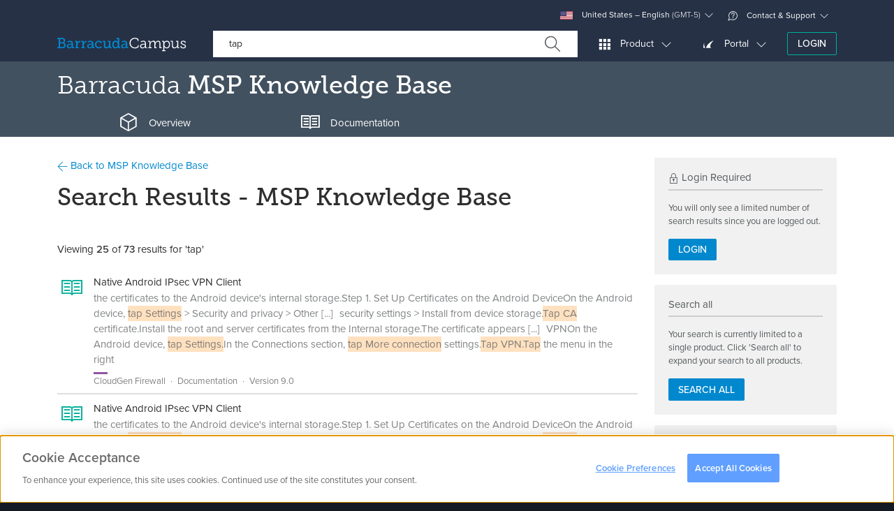

--- FILE ---
content_type: text/html; charset=utf-8
request_url: https://campus.barracuda.com/search/product/154/?q=tap&c=154
body_size: 14037
content:
<!DOCTYPE html>
<html lang="en">
<head>
        <!-- OneTrust Cookies Consent Notice start for campus.barracuda.com -->
    <script src="https://cdn.cookielaw.org/scripttemplates/otSDKStub.js"  type="text/javascript" charset="UTF-8" data-domain-script="310f8906-81ca-4195-9953-d2d83dd46b61" ></script>
    <!-- OneTrust Cookies Consent Notice end for campus.barracuda.com -->
    <title>Search Results | Barracuda Campus</title>

    <link rel="dns-prefetch" href="https://stats.g.doubleclick.net">
    <link rel="dns-prefetch" href="https://use.typekit.net">
    <link rel="dns-prefetch" href="https://www.gstatic.com">
    <link rel="dns-prefetch" href="https://www.google-analytics.com">
    <link rel="dns-prefetch" href="https://munchkin.marketo.net">

    <link rel="icon" href="/resources/favicons/favicon.ico" type="image/x-icon"/>
    <link rel="shortcut icon" href="/resources/favicons/favicon.ico" type="image/x-icon"/>
    <link rel="apple-touch-icon" sizes="180x180" href="/resources/favicons/apple-touch-icon.png"/>
    <link rel="icon" type="image/png" href="/resources/favicons/favicon-32x32.png" sizes="32x32"/>
    <link rel="icon" type="image/png" href="/resources/favicons/favicon-16x16.png" sizes="16x16"/>
    <link rel="manifest" href="/resources/favicons/manifest.json"/>
    <link rel="mask-icon" href="/resources/favicons/safari-pinned-tab.svg" color="#0088ce"/>
    <meta name="theme-color" content="#ffffff"/>

    <meta charset="utf-8"/>
    <meta http-equiv="X-UA-Compatible" content="IE=EDGE"/>
    <meta name="viewport" content="width=device-width, initial-scale=1.0"/>
    <meta name="description" content="Barracuda Campus provides documentation, training and certification for all Barracuda Networks products."/>
    <meta name="robots" content="index, follow"/>
    <meta name="revisit-after" content="1"/>
    <meta name="author" content="Barracuda Networks, Inc"/>
    <meta name="msapplication-config" content="none"/>

    <meta property="og:type" content="website"/>
    <meta property="og:site_name" content="Barracuda Campus"/>
    <meta property="og:title" content="Search Results"/>
    <meta property="og:description" content="Barracuda Campus provides documentation, training and certification for all Barracuda Networks products."/>
    <meta property="og:url" content="https://campus.barracuda.com/search/product/154/"/>
    <meta property="og:image" content="https://campus.barracuda.com/resources/img/logo_bcampus_og.png"/>
    <meta property="og:image:secure_url" content="https://campus.barracuda.com/resources/img/logo_bcampus_og.png"/>
    <meta property="og:image:type" content="image/png"/>

    <link rel="sitemap" type="application/xml" title="Sitemap" href="https://campus.barracuda.com/sitemap.xml"/>
    <script>(function (w, d, u) {
            w.readyQ = [];
            w.bindReadyQ = [];

            function p(x, y) {
                if (x == 'ready') {
                    w.bindReadyQ.push(y);
                } else {
                    w.readyQ.push(x);
                }
            }

            var a = {ready: p, bind: p};
            w.$ = w.jQuery = function (f) {
                if (f === d || f === u) {
                    return a;
                } else {
                    p(f);
                }
            };
        })(window, document);</script>
    <script type="text/javascript">
        nonce = "cb5e2fc0795847384c6f51a162bc2ac7";
        baseuri = "https://campus.barracuda.com/";
        langiso = "en";
        dtlangfile = "https://campus.barracuda.com/resources/js/lib/dataTables/langs/en.json";
        validationUrl = "";
        gaProps = {
            "controller": "Search_Static",
            "product": {
                "gaDimension": 'dimension5',
                "value": null
            },
            "article": {
                "gaDimension": 'dimension6',
                "value": null
            },
            "space": {
                "gaDimension": 'dimension7',
                "value": null
            },
            "resource": {
                "gaDimension": 'dimension8',
                "value": null
            },
            "course": {
                "gaDimension": 'dimension9',
                "value": null
            },
            "certificate": {
                "gaDimension": 'dimension10',
                "value": null
            }
        };
    </script>
            <script type="text/plain" class="optanon-category-C0004-C0005">
        (function() {
            var didInit = false;

            function initMunchkin() {
                if( didInit === false ) {
                    didInit = true;
                    Munchkin.init( '234-YMR-898' );
                }
            }

            var s = document.createElement( 'script' );
            s.type = 'text/javascript';
            s.async = true;
            s.src = '//munchkin.marketo.net/munchkin.js';
            s.onreadystatechange = function() {
                if( this.readyState == 'complete' || this.readyState == 'loaded' ) {
                    initMunchkin();
                }
            };
            s.onload = initMunchkin;
            document.getElementsByTagName( 'head' )[ 0 ].appendChild( s );
        })();
    </script>
            <script src="/resources/js/../../node_modules/vue/dist/vue.min_c237a052442.js"></script>
            <script src="/resources/js/../../node_modules/vue-resource/dist/vue-resource.min_c237a052442.js"></script>
            <script src="/resources/js/../../node_modules/jquery/dist/jquery.min_c237a052442.js"></script>
            <script src="/resources/js/lib/tether.min_c237a052442.js"></script>
            <script src="/resources/js/lib/bootstrap.bundle-v5_c237a052442.js"></script>
            <script src="/resources/js/lib/select2/select2.min_c237a052442.js"></script>
            <script src="/resources/js/lib/bootstrap-switch.min_c237a052442.js"></script>
            <script src="/resources/js/ext/ajax_utils_c237a052442.js"></script>
            <script src="/resources/js/ext/campus_utils_c237a052442.js"></script>
            <script src="/resources/js/ext/bookmark_modal_c237a052442.js"></script>
            <script src="/resources/js/../../node_modules/driver.js/dist/driver.min_c237a052442.js" defer></script>
            <script src="/resources/js/lib/fakescroll.min_c237a052442.js" defer></script>
            <script src="/resources/js/lib/mus_c237a052442.js" defer></script>
            <script src="/resources/js/../../proxy/google-recaptcha_c237a052442" defer></script>
            <script src="/resources/js/../../node_modules/@vidyard/embed-code/dist/v4_c237a052442.js" defer></script>
            <script src="/resources/js/ext/vidyard_player_c237a052442.js"></script>
            <script src="/resources/js/ext/bookmark.vue_c237a052442.js"></script>
            <script src="/resources/js/campus_c237a052442.js"></script>
            <script src="/resources/js/lib/underscore-min_c237a052442.js"></script>
            <script src="/resources/js/lib/tether.min_c237a052442.js"></script>
            <script src="/resources/js/lib/backbone-min_c237a052442.js"></script>
            <script src="/resources/js/ext/search_c237a052442.js"></script>
        <script>(function ($, d) {
            $.each(readyQ, function (i, f) {
                $(f)
            });
            $.each(bindReadyQ, function (i, f) {
                $(d).bind("ready", f)
            })
        })(jQuery, document)</script>
    <script type="application/ld+json">
{
	"@context": "http://schema.org",
	"@type": "WebSite",
	"name": "Barracuda Campus",
	"url": "https://campus.barracuda.com/",
	"potentialAction": {
		"@type": "SearchAction",
		"target": "https://campus.barracuda.com/search/?q={search_term_string}",
		"query-input": "required name=search_term_string"
	}
}
</script>
               <link rel="stylesheet" href="/resources/css/lib/bootstrap-switch.min_c237a052442.css"/>
                  <link rel="stylesheet" href="/resources/css/lib/jquery.dataTables_c237a052442.css"media="print"onLoad="this.media='all'"/>
                  <link rel="stylesheet" href="/resources/css/lib/glyphicons_c237a052442.css"media="print"onLoad="this.media='all'"/>
                  <link rel="stylesheet" href="/resources/css/lib/fakescroll_c237a052442.css"media="print"onLoad="this.media='all'"/>
                  <link rel="stylesheet" href="/resources/css/lib/select2.min_c237a052442.css"media="print"onLoad="this.media='all'"/>
                  <link rel="stylesheet" href="/resources/css/lib/select2-bootstrap.min_c237a052442.css"media="print"onLoad="this.media='all'"/>
                  <link rel="stylesheet" href="/../../proxy/typekit_c237a052442"/>
                  <link rel="stylesheet" href="/resources/css/campus_c237a052442.css"/>
       </head>
<body class="en  personal-nav-opened logged-out">
    <div class="modal modal-login" id="modal-login" tabindex="-1" role="dialog" aria-labelledby="modal-label-login" aria-hidden="true">
        <div class="modal-dialog">
            <div class="modal-above hidden-sm-down">
                <img src="https://campus.barracuda.com/resources/img/logo_white.svg" class="nav-item hidden-md-down" alt="Log into Barracuda Campus" height="42" width="215" />
            </div>
            <div class="modal-content">
                <div class="modal-header">
                    <button type="button" class="close" data-bs-dismiss="modal" aria-label="Close"><span aria-hidden="true"><span class="glyphicons glyphicons-bnc-cross"></span></span></button>
                    <span class="modal-title" id="modal-login-title">Login</span>
                </div>
                <div class="modal-body">
                    <div class="row">
    <div class="col-sm-8 offset-sm-2  col-12">
        <p class="text-center">Log in with your email address and your Barracuda Campus, Barracuda Cloud Control, or Barracuda Partner Portal password.</p>
    </div>
</div>
<div class="row">
    <div class="col-sm-8 offset-sm-2 col-12">
        <div class="row row-grid flex-stretch">
            <div class="col-12">

                <form class="form-login submit-loader"
      action="https://campus.barracuda.com/logon"
      method="post"
      data-submittext=""
      novalidate>
    <input type="hidden" value="cb5e2fc0795847384c6f51a162bc2ac7" name="token" />
            <input type="hidden" value="aHR0cHM6Ly9jYW1wdXMuYmFycmFjdWRhLmNvbS9zZWFyY2gvcHJvZHVjdC8xNTQ/cT10YXAmYz0xNTQ=" name="ref" />
        
    <div class="form-group gap-2">
        <div title="Email">
            <div class="input-group">
                <i class='input-group-text glyphicons glyphicons-bn-profile'></i>
                <input type='email'
                       placeholder="Email"
                       name='username'
                       class='form-control'
                       aria-label="Email"
                       value=""
                     autofocus/>
            </div>
        </div>
    </div>

    
    <div class="d-grid mb-1">
                    <button type="submit"
                    name="submit"
                    class="btn btn-warning btn-block">
                Next                <i class="glyphicons glyphicons-bnc-arrow-right"></i>
            </button>
            </div>

    <p class="text-center">
        <a href="https://campus.barracuda.com/register/">
            Don't have an account?        </a>
    </p>
</form>

            </div>
        </div>
    </div>
</div>
<div class="row">
    <div class="col-sm-8 offset-sm-2 col-12">
        <p class=" text-muted text-sm text-center">
            <i class="glyphicons glyphicons-bn-lock"></i> Your data is transferred using secure TLS connections.        </p>
    </div>
</div>
                </div>
            </div>
        </div>
    </div>
<div class="modal fade" id="modal-confirm-default" tabindex="-1" role="dialog" aria-labelledby="modal-label-confirm" aria-hidden="true">
	<div class="modal-dialog">
	  <div class="modal-content">
		<div class="modal-header">
			<button type="button" class="close" data-bs-dismiss="modal" aria-label="Close"><span aria-hidden="true"><span class="glyphicons glyphicons-bnc-cross"></span></span></button>
		  	<h4 id="modal-label-confirm" class="modal-title">Confirm</h4>
		</div>
		<div class="modal-body">
		  		</div>
		<div class="modal-footer text-end">
		  <button type="button" class="btn btn-secondary" data-bs-dismiss="modal">No</button>
		  <a href="" class="btn btn-primary confirm-link">Yes</a>
		</div>
	  </div>
	</div>
</div>
<div class="global-loader">
    <div class="loader"></div>
</div>
<div class="personal-nav-wrapper clearfix ">
        <div class="main-content float-sm-end">
        <header>
            <div class="alert alert-warning font-fail-flash hidden-all">
	<div class="container">
		<div class="row">
			<div class="col-11">
				It seems like your browser didn't download the required fonts. Please <a href="/faq/fontproblem">revise your security settings</a> and try again.			</div>
			<div class="col-1"><button type="button" class="close" data-bs-dismiss="alert" aria-label="Close"><span aria-hidden="true"><span class="glyphicons glyphicons-bnc-cross"></span></span></button></div>
		</div>
	</div>
</div>

<div id="collapse-top">
    <div class="collapse bg-inverse" id="ajax-contact">
        <div class="container ajax-content collapse-content"></div>
    </div>
    <div class="collapse bg-inverse" id="ajax-settings">
        <div class="container ajax-content collapse-content"></div>
    </div>
    <div class="collapse bg-inverse" id="ajax-support">
        <div class="container ajax-content collapse-content navbar-personal-slideout"></div>
    </div>
</div>
<div class="navbar search-bar search-container navbar-dark bg-nav-dark p-0" data-reffixed="#fixed-search"
     data-offset="100">
    <div class="container justify-content-end navbar-upper d-none d-md-flex">
        <a class="nav-item nav-link" href="https://campus.barracuda.com/settings" aria-expanded="false"
           data-action="headerajax" data-bs-toggle="collapse" data-bs-target="#ajax-settings"
           aria-controls="ajax-settings" data-ajaxurl="https://campus.barracuda.com/settings/ajax"
           data-ref="#ajax-settings" data-collapsegroup="#collapse-top" data-collapse-sibling="#collapse-group">
            <span class="glyphicons" style="display: inline-block; width: 18px; height: 18px;">
                <img src="https://campus.barracuda.com/resources/img/flags/US.png" alt="US" style="margin-bottom: 50%;" />
            </span>
            United States &ndash; English <span class="text-weight-light">(GMT-5)</span></a>
        <a class="nav-item nav-link" href="#support" aria-expanded="false" data-action="headerajax"
           data-bs-toggle="collapse" data-bs-target="#ajax-support" aria-controls="ajax-support" data-ajaxurl="https://campus.barracuda.com/support/ajax" data-ref="#ajax-support" data-collapsegroup="#collapse-top"
           data-collapse-sibling="#collapse-group"><span class="glyphicons glyphicons-bnc-support"></span> Contact & Support</a>
    </div>
    <div class="container nav-big">
        <div class="d-flex d-flex-row flex-grow-1 align-items-center">
            <div class="nav navbar-nav d-flex flex-row">
                    <a class="navbar-brand" href="https://campus.barracuda.com/" vocab="http://schema.org/" typeof="ImageObject">
                        <img src="https://campus.barracuda.com/resources/img/logo.svg" class="d-none d-lg-inline" alt="Barracuda Campus" width="185" height="30" />
                        <img src="https://campus.barracuda.com/resources/img/logo_square.svg" class="d-lg-none" alt="Barracuda Campus" width="32" height="32" />
                    </a>
                                    </div>
            <div class="flex-grow-1">
                <div class="nav navbar-nav d-none d-sm-block">
                        <div class="nav-item nav-link no-icon nav-search" data-bs-toggle="collapse" aria-expanded="false" aria-controls="searchcollapser" data-collapsegroup="#collapse-group">
    <div class="">
        <form class="search-form " action="https://campus.barracuda.com/search/product/154/?c=154" method="GET">
            <div class="input-group">
                <input type="text"  value="tap" class="search-placeholder  form-control ps-2" name="q" placeholder="Search in MSP Knowledge Base "
                       autocomplete="off"  class="text-primary " data-target="#searchcollapser" data-placeholderentire="Search all" data-placeholderproduct="Search in MSP Knowledge Base" />
                                    <input type="hidden" name="c" value="154" />
                                <span class="btn-group">
                <button type="reset" class="m-0 p-0 btn search-reset reset-icon"  style='background-color: #FFFFFF;display:none '><span class="glyphicons glyphicons-bnc-cross"></span></button>

                <button type="submit" class=" m-0 p-0 btn search-submit search-icon" tabindex="-1" style='background-color: #FFFFFF;'><span class="glyphicons glyphicons-bnc-search"></span></button>
                </span>
            </div>
            <div class="dropdown search-autocomplete"></div>
        </form>
    </div>
    </div>
                </div>
                <div class="nav navbar-nav d-sm-none float-end">
                    <a class="nav-item nav-link no-icon" href="#mobile-search" data-bs-toggle="collapse"
                       aria-expanded="false" aria-controls="mobile-search" data-collapsegroup="#collapse-group"
                       data-collapse-sibling="#collapse-top"><span class="glyphicons glyphicons-bnc-search" title="Search"></span></a>
                </div>
            </div>
                                                <div class="nav navbar-nav">
                        <a class="nav-item nav-link p-1" href="#productcollapser" data-bs-toggle="collapse" aria-expanded="false" aria-controls="productcollapser" data-collapsegroup="#collapse-group" data-collapse-sibling='#collapse-top'>
                            <span class="glyphicons glyphicons-bnc-matrix"></span>
                            <span class="d-none d-md-inline"> Product</span>
                        </a>
                    </div>
                                                                <div class="nav navbar-nav">
                        <a class="nav-item nav-link p-1" href="#portalcollapser" data-bs-toggle="collapse" aria-expanded="false" aria-controls="portalcollapser" data-collapsegroup="#collapse-group" data-collapse-sibling='#collapse-top'>
                            <span class="glyphicons glyphicons-bn-barracuda"></span>
                            <span class="d-none d-md-inline"> Portal</span>
                        </a>
                    </div>
                                                        <div class="nav navbar-nav">
                    <a href="https://campus.barracuda.com/logon/ref/aHR0cHM6Ly9jYW1wdXMuYmFycmFjdWRhLmNvbS9zZWFyY2gvcHJvZHVjdC8xNTQv/" rel="nofollow" class="btn btn-bc-green btn-outline login-modal d-none d-md-inline-flex" data-backdrop="static">Login</a>
                    <a href="https://campus.barracuda.com/logon/ref/aHR0cHM6Ly9jYW1wdXMuYmFycmFjdWRhLmNvbS9zZWFyY2gvcHJvZHVjdC8xNTQv/" rel="nofollow" class="nav-item nav-link no-icon d-md-none" data-backdrop="static"><span class="glyphicons glyphicons-user"></span></a>                </div>
                    </div>
    </div>
</div>
<div class="bg-inverse collapse d-md-none" id="mobile-nav">
    <div class="container">
        <div class="nav flex-column nav-mobile">
                            <a class="nav-item nav-link" href="https://campus.barracuda.com/logon">Login</a>
                <a class="nav-item nav-link" href="https://campus.barracuda.com/register/">Sign Up</a>
                        <a class="nav-item nav-link" href="https://campus.barracuda.com/support"><span class="glyphicons glyphicons-bnc-support"></span> Contact & Support</a>
            <a class="nav-item nav-link" href="https://campus.barracuda.com/settings"><span class="glyphicons" style="display: inline-block; width: 18px; height: 18px;"><img src="https://campus.barracuda.com/resources/img/flags/US.png" alt="US" /></span>United States &ndash; English <span class="text-weight-light">(GMT-5)</span></a>
        </div>
    </div>
</div>
<div id="collapse-group">
                        <div class="bg-inverse collapse" id="productcollapser">
                <div class="container collapse-content">
                    <div id="productoverview" class="product-overview ">
                        <ul class="nav nav-tabs nav-tabs-padded nav-tabs-simple no-mobile nav-tabs-dark hidden-md-down">
                    <li class="nav-item">
            <a class="nav-link
                                                                                    platform" data-bs-toggle="tab" data-bs-target="#platform">
                Platform            </a>
        </li>
            <li class="nav-item">
            <a class="nav-link
                                                                                    email-protection" data-bs-toggle="tab" data-bs-target="#email-protection">
                Email Protection            </a>
        </li>
            <li class="nav-item">
            <a class="nav-link
                                                                                    application-and-cloud-security" data-bs-toggle="tab" data-bs-target="#application-and-cloud-security">
                Application & Cloud Security            </a>
        </li>
            <li class="nav-item">
            <a class="nav-link
                                                                                    network-security" data-bs-toggle="tab" data-bs-target="#network-security">
                Network Security            </a>
        </li>
            <li class="nav-item">
            <a class="nav-link
                                                                                    data-protection" data-bs-toggle="tab" data-bs-target="#data-protection">
                Data Protection            </a>
        </li>
            <li class="nav-item">
            <a class="nav-link
                                                                                    xdr" data-bs-toggle="tab" data-bs-target="#xdr">
                XDR            </a>
        </li>
            <li class="nav-item">
            <a class="nav-link
                                    active                                                msp-solutions" data-bs-toggle="tab" data-bs-target="#msp-solutions">
                MSP            </a>
        </li>
            <li class="nav-item">
            <a class="nav-link
                                                                                    other" data-bs-toggle="tab" data-bs-target="#other">
                Others            </a>
        </li>
        </ul>
    <div class="dropdown nav-dropdown d-lg-none dropdown-products clearfix mb-2">
                    <button type="button" class="dropdown-toggle btn msp-solutions" data-bs-toggle="dropdown" data-bs-display="static" aria-haspopup="true" aria-expanded="false">MSP</button>
                        <div class="dropdown-menu">
                                        <a class="dropdown-item
                                                                                                        platform" data-css="platform" data-bs-toggle="tab" data-bs-target="#platform">
                    Platform                </a>
                            <a class="dropdown-item
                                                                                                        email-protection" data-css="email-protection" data-bs-toggle="tab" data-bs-target="#email-protection">
                    Email Protection                </a>
                            <a class="dropdown-item
                                                                                                        application-and-cloud-security" data-css="application-and-cloud-security" data-bs-toggle="tab" data-bs-target="#application-and-cloud-security">
                    Application & Cloud Security                </a>
                            <a class="dropdown-item
                                                                                                        network-security" data-css="network-security" data-bs-toggle="tab" data-bs-target="#network-security">
                    Network Security                </a>
                            <a class="dropdown-item
                                                                                                        data-protection" data-css="data-protection" data-bs-toggle="tab" data-bs-target="#data-protection">
                    Data Protection                </a>
                            <a class="dropdown-item
                                                                                                        xdr" data-css="xdr" data-bs-toggle="tab" data-bs-target="#xdr">
                    XDR                </a>
                            <a class="dropdown-item
                                            active true                                                            msp-solutions" data-css="msp-solutions" data-bs-toggle="tab" data-bs-target="#msp-solutions">
                    MSP                </a>
                            <a class="dropdown-item
                                                                                                        other" data-css="other" data-bs-toggle="tab" data-bs-target="#other">
                    Others                </a>
                                </div>
    </div>
<div class="tab-content tab-content-table">
                                <div class="tab-pane
                                                                    "
                id="platform" role="tabpanel">
                <div class="list-group list-group-products clearfix product-category platform">
                    <div class="row">
                                                    <div class=" col-12 col-sm-12 col-md-4 col-lg-3">
                                <a class="list-group-item" style="height: 33px;" href="https://campus.barracuda.com/product/ONE/" title="Barracuda BarracudaONE">
                                    <span class="product-name"><span class="product"> <span class="family">BarracudaONE</span></span></span>
                                </a>
                            </div>
                                                    <div class=" col-12 col-sm-12 col-md-4 col-lg-3">
                                <a class="list-group-item" style="height: 33px;" href="https://campus.barracuda.com/product/assistant/" title="Barracuda Barracuda Assistant">
                                    <span class="product-name"><span class="product"> <span class="family">Barracuda Assistant</span></span></span>
                                </a>
                            </div>
                                            </div>
                </div>
            </div>
                    <div class="tab-pane
                                                                    "
                id="email-protection" role="tabpanel">
                <div class="list-group list-group-products clearfix product-category email-protection">
                    <div class="row">
                                                    <div class=" col-12 col-sm-12 col-md-4 col-lg-3">
                                <a class="list-group-item" style="height: 33px;" href="https://campus.barracuda.com/product/emailprotection/" title="Email Protection">
                                    <span class="product-name">Email Protection<i class="ri-stack-line"></i></span>
                                </a>
                            </div>
                                                    <div class=" col-12 col-sm-12 col-md-4 col-lg-3">
                                <a class="list-group-item" style="height: 33px;" href="https://campus.barracuda.com/product/totalemailprotection/" title="Barracuda Total Email Protection">
                                    <span class="product-name"><span class="product"> <span class="family">Total Email Protection</span></span></span>
                                </a>
                            </div>
                                                    <div class=" col-12 col-sm-12 col-md-4 col-lg-3">
                                <a class="list-group-item" style="height: 33px;" href="https://campus.barracuda.com/product/emailgatewaydefense/" title="Email Gateway Defense">
                                    <span class="product-name">Email Gateway Defense <small>(Email Security)</small></span>
                                </a>
                            </div>
                                                    <div class=" col-12 col-sm-12 col-md-4 col-lg-3">
                                <a class="list-group-item" style="height: 33px;" href="https://campus.barracuda.com/product/sentinel/" title="Impersonation Protection">
                                    <span class="product-name">Impersonation Protection <small>(Sentinel)</small></span>
                                </a>
                            </div>
                                                    <div class=" col-12 col-sm-12 col-md-4 col-lg-3">
                                <a class="list-group-item" style="height: 33px;" href="https://campus.barracuda.com/product/cloudarchiving/" title="Barracuda Cloud Archiving Service">
                                    <span class="product-name"><span class="product"> <span class="family">Cloud Archiving Service</span></span></span>
                                </a>
                            </div>
                                                    <div class=" col-12 col-sm-12 col-md-4 col-lg-3">
                                <a class="list-group-item" style="height: 33px;" href="https://campus.barracuda.com/product/phishline/" title="Security Awareness Training">
                                    <span class="product-name">Security Awareness Training <small>(PhishLine)</small></span>
                                </a>
                            </div>
                                                    <div class=" col-12 col-sm-12 col-md-4 col-lg-3">
                                <a class="list-group-item" style="height: 33px;" href="https://campus.barracuda.com/product/phishlinemsp/" title="Managed Security Awareness Training">
                                    <span class="product-name">Managed Security Awareness Training <small>(Managed Phishline)</small></span>
                                </a>
                            </div>
                                                    <div class=" col-12 col-sm-12 col-md-4 col-lg-3">
                                <a class="list-group-item" style="height: 33px;" href="https://campus.barracuda.com/product/emailsecuritygateway/" title="Barracuda Email Security Gateway">
                                    <span class="product-name"><span class="product"> <span class="family">Email Security Gateway</span></span></span>
                                </a>
                            </div>
                                                    <div class=" col-12 col-sm-12 col-md-4 col-lg-3">
                                <a class="list-group-item" style="height: 33px;" href="https://campus.barracuda.com/product/domainfraudprotection/" title="Barracuda Domain Fraud Protection">
                                    <span class="product-name"><span class="product"> <span class="family">Domain Fraud Protection</span></span></span>
                                </a>
                            </div>
                                                    <div class=" col-12 col-sm-12 col-md-4 col-lg-3">
                                <a class="list-group-item" style="height: 33px;" href="https://campus.barracuda.com/product/forensics/" title="Incident Response">
                                    <span class="product-name">Incident Response</span>
                                </a>
                            </div>
                                                    <div class=" col-12 col-sm-12 col-md-4 col-lg-3">
                                <a class="list-group-item" style="height: 33px;" href="https://campus.barracuda.com/product/messagearchiver/" title="Barracuda Message Archiver">
                                    <span class="product-name"><span class="product"> <span class="family">Message Archiver</span></span></span>
                                </a>
                            </div>
                                            </div>
                </div>
            </div>
                    <div class="tab-pane
                                                                    "
                id="application-and-cloud-security" role="tabpanel">
                <div class="list-group list-group-products clearfix product-category application-and-cloud-security">
                    <div class="row">
                                                    <div class=" col-12 col-sm-12 col-md-4 col-lg-3">
                                <a class="list-group-item" style="height: 33px;" href="https://campus.barracuda.com/product/WAAS/" title="Barracuda WAF-as-a-Service">
                                    <span class="product-name"><span class="product"> <span class="family">WAF-as-a-Service</span></span></span>
                                </a>
                            </div>
                                                    <div class=" col-12 col-sm-12 col-md-4 col-lg-3">
                                <a class="list-group-item" style="height: 33px;" href="https://campus.barracuda.com/product/webapplicationfirewall/" title="Barracuda Web Application Firewall">
                                    <span class="product-name"><span class="product"> <span class="family">Web Application Firewall</span></span></span>
                                </a>
                            </div>
                                                    <div class=" col-12 col-sm-12 col-md-4 col-lg-3">
                                <a class="list-group-item" style="height: 33px;" href="https://campus.barracuda.com/product/loadbalanceradc/" title="Barracuda Load Balancer ADC">
                                    <span class="product-name"><span class="product"> <span class="family">Load Balancer ADC</span></span></span>
                                </a>
                            </div>
                                                    <div class=" col-12 col-sm-12 col-md-4 col-lg-3">
                                <a class="list-group-item" style="height: 33px;" href="https://campus.barracuda.com/product/vulnerabilitymanager/" title="Barracuda Vulnerability Manager">
                                    <span class="product-name"><span class="product"> <span class="family">Vulnerability Manager</span></span></span>
                                </a>
                            </div>
                                                    <div class=" col-12 col-sm-12 col-md-4 col-lg-3">
                                <a class="list-group-item" style="height: 33px;" href="https://campus.barracuda.com/product/vulnerabilityremediationservice/" title="Barracuda Vulnerability Remediation Service">
                                    <span class="product-name"><span class="product"> <span class="family">Vulnerability Remediation Service</span></span></span>
                                </a>
                            </div>
                                                    <div class=" col-12 col-sm-12 col-md-4 col-lg-3">
                                <a class="list-group-item" style="height: 33px;" href="https://campus.barracuda.com/product/wcc/" title="Barracuda WAF Control Center">
                                    <span class="product-name"><span class="product"> <span class="family">WAF Control Center</span></span></span>
                                </a>
                            </div>
                                                    <div class=" col-12 col-sm-12 col-md-4 col-lg-3">
                                <a class="list-group-item" style="height: 33px;" href="https://campus.barracuda.com/product/ddosprevention/" title="Barracuda Active DDoS Prevention">
                                    <span class="product-name"><span class="product"> <span class="family">Active DDoS Prevention</span></span></span>
                                </a>
                            </div>
                                            </div>
                </div>
            </div>
                    <div class="tab-pane
                                                                    "
                id="network-security" role="tabpanel">
                <div class="list-group list-group-products clearfix product-category network-security">
                    <div class="row">
                                                    <div class=" col-12 col-sm-12 col-md-4 col-lg-3">
                                <a class="list-group-item" style="height: 33px;" href="https://campus.barracuda.com/product/cloudgenfirewall/" title="Barracuda CloudGen Firewall">
                                    <span class="product-name"><span class="product"> <span class="family">CloudGen Firewall</span></span></span>
                                </a>
                            </div>
                                                    <div class=" col-12 col-sm-12 col-md-4 col-lg-3">
                                <a class="list-group-item" style="height: 33px;" href="https://campus.barracuda.com/product/secureedge/" title="Barracuda SecureEdge">
                                    <span class="product-name"><span class="product"> <span class="family">SecureEdge</span></span></span>
                                </a>
                            </div>
                                                    <div class=" col-12 col-sm-12 col-md-4 col-lg-3">
                                <a class="list-group-item" style="height: 33px;" href="https://campus.barracuda.com/product/cloudgenaccess/" title="Barracuda CloudGen Access">
                                    <span class="product-name"><span class="product"> <span class="family">CloudGen Access</span></span></span>
                                </a>
                            </div>
                                                    <div class=" col-12 col-sm-12 col-md-4 col-lg-3">
                                <a class="list-group-item" style="height: 33px;" href="https://campus.barracuda.com/product/networkaccessclient/" title="Barracuda Network Access Client">
                                    <span class="product-name"><span class="product"> <span class="family">Network Access Client</span></span></span>
                                </a>
                            </div>
                                                    <div class=" col-12 col-sm-12 col-md-4 col-lg-3">
                                <a class="list-group-item" style="height: 33px;" href="https://campus.barracuda.com/product/firewallinsights/" title="Barracuda Firewall Insights">
                                    <span class="product-name"><span class="product"> <span class="family">Firewall Insights</span></span></span>
                                </a>
                            </div>
                                                    <div class=" col-12 col-sm-12 col-md-4 col-lg-3">
                                <a class="list-group-item" style="height: 33px;" href="https://campus.barracuda.com/product/websecuritygateway/" title="Barracuda Web Security Gateway">
                                    <span class="product-name"><span class="product"> <span class="family">Web Security Gateway</span></span></span>
                                </a>
                            </div>
                                                    <div class=" col-12 col-sm-12 col-md-4 col-lg-3">
                                <a class="list-group-item" style="height: 33px;" href="https://campus.barracuda.com/product/ContentShield/" title="Barracuda Content Shield">
                                    <span class="product-name"><span class="product"> <span class="family">Content Shield</span></span></span>
                                </a>
                            </div>
                                                    <div class=" col-12 col-sm-12 col-md-4 col-lg-3">
                                <a class="list-group-item" style="height: 33px;" href="https://campus.barracuda.com/product/websecurityagent/" title="Barracuda Web Security Agent">
                                    <span class="product-name"><span class="product"> <span class="family">Web Security Agent</span></span></span>
                                </a>
                            </div>
                                                    <div class=" col-12 col-sm-12 col-md-4 col-lg-3">
                                <a class="list-group-item" style="height: 33px;" href="https://campus.barracuda.com/product/firewallpolicymanager/" title="Barracuda Firewall Policy Manager">
                                    <span class="product-name"><span class="product"> <span class="family">Firewall Policy Manager</span></span></span>
                                </a>
                            </div>
                                            </div>
                </div>
            </div>
                    <div class="tab-pane
                                                                    "
                id="data-protection" role="tabpanel">
                <div class="list-group list-group-products clearfix product-category data-protection">
                    <div class="row">
                                                    <div class=" col-12 col-sm-12 col-md-4 col-lg-3">
                                <a class="list-group-item" style="height: 33px;" href="https://campus.barracuda.com/product/datainspector/" title="Barracuda Data Inspector">
                                    <span class="product-name"><span class="product"> <span class="family">Data Inspector</span></span></span>
                                </a>
                            </div>
                                                    <div class=" col-12 col-sm-12 col-md-4 col-lg-3">
                                <a class="list-group-item" style="height: 33px;" href="https://campus.barracuda.com/product/echoplatform/" title="Barracuda Intronis Backup">
                                    <span class="product-name"><span class="product"> <span class="family">Intronis Backup</span></span> <small>(ECHOplatform)</small></span>
                                </a>
                            </div>
                                                    <div class=" col-12 col-sm-12 col-md-4 col-lg-3">
                                <a class="list-group-item" style="height: 33px;" href="https://campus.barracuda.com/product/cloudtocloudbackup/" title="Barracuda Cloud-to-Cloud Backup">
                                    <span class="product-name"><span class="product"> <span class="family">Cloud-to-Cloud Backup</span></span></span>
                                </a>
                            </div>
                                                    <div class=" col-12 col-sm-12 col-md-4 col-lg-3">
                                <a class="list-group-item" style="height: 33px;" href="https://campus.barracuda.com/product/backup/" title="Barracuda Backup">
                                    <span class="product-name"><span class="product"> <span class="family">Backup</span></span></span>
                                </a>
                            </div>
                                            </div>
                </div>
            </div>
                    <div class="tab-pane
                                                                    "
                id="xdr" role="tabpanel">
                <div class="list-group list-group-products clearfix product-category xdr">
                    <div class="row">
                                                    <div class=" col-12 col-sm-12 col-md-4 col-lg-3">
                                <a class="list-group-item" style="height: 33px;" href="https://campus.barracuda.com/product/xdr/" title="Barracuda XDR">
                                    <span class="product-name"><span class="product"> <span class="family">XDR</span></span></span>
                                </a>
                            </div>
                                            </div>
                </div>
            </div>
                    <div class="tab-pane
                                    active                                "
                id="msp-solutions" role="tabpanel">
                <div class="list-group list-group-products clearfix product-category msp-solutions">
                    <div class="row">
                                                    <div class=" col-12 col-sm-12 col-md-4 col-lg-3">
                                <a class="list-group-item" style="height: 33px;" href="https://campus.barracuda.com/product/managedworkplace/" title="Barracuda RMM">
                                    <span class="product-name"><span class="product"> <span class="family">RMM</span></span> <small>(Managed Workplace)</small></span>
                                </a>
                            </div>
                                                    <div class=" col-12 col-sm-12 col-md-4 col-lg-3">
                                <a class="list-group-item" style="height: 33px;" href="https://campus.barracuda.com/product/MSPPM/" title="MSP App">
                                    <span class="product-name">MSP App</span>
                                </a>
                            </div>
                                            </div>
                </div>
            </div>
                    <div class="tab-pane
                                                                    "
                id="other" role="tabpanel">
                <div class="list-group list-group-products clearfix product-category other">
                    <div class="row">
                                                    <div class=" col-12 col-sm-12 col-md-4 col-lg-3">
                                <a class="list-group-item" style="height: 33px;" href="https://campus.barracuda.com/product/linkbalancer/" title="Barracuda Link Balancer">
                                    <span class="product-name"><span class="product"> <span class="family">Link Balancer</span></span></span>
                                </a>
                            </div>
                                                    <div class=" col-12 col-sm-12 col-md-4 col-lg-3">
                                <a class="list-group-item" style="height: 33px;" href="https://campus.barracuda.com/product/essentials/" title="Barracuda Essentials">
                                    <span class="product-name"><span class="product"> <span class="family">Essentials</span></span></span>
                                </a>
                            </div>
                                                    <div class=" col-12 col-sm-12 col-md-4 col-lg-3">
                                <a class="list-group-item" style="height: 33px;" href="https://campus.barracuda.com/product/loadbalancer/" title="Barracuda Load Balancer">
                                    <span class="product-name"><span class="product"> <span class="family">Load Balancer</span></span></span>
                                </a>
                            </div>
                                                    <div class=" col-12 col-sm-12 col-md-4 col-lg-3">
                                <a class="list-group-item" style="height: 33px;" href="https://campus.barracuda.com/product/archiveone/" title="Barracuda ArchiveOne">
                                    <span class="product-name"><span class="product"> <span class="family">ArchiveOne</span></span></span>
                                </a>
                            </div>
                                                    <div class=" col-12 col-sm-12 col-md-4 col-lg-3">
                                <a class="list-group-item" style="height: 33px;" href="https://campus.barracuda.com/product/pstenterprise/" title="Barracuda PST Enterprise">
                                    <span class="product-name"><span class="product"> <span class="family">PST Enterprise</span></span></span>
                                </a>
                            </div>
                                                    <div class=" col-12 col-sm-12 col-md-4 col-lg-3">
                                <a class="list-group-item" style="height: 33px;" href="https://campus.barracuda.com/product/yosemite/" title="Yosemite Server Backup">
                                    <span class="product-name"><span class="product"> <span class="family">Server Backup</span></span> <small>(Yosemite)</small></span>
                                </a>
                            </div>
                                                    <div class=" col-12 col-sm-12 col-md-4 col-lg-3">
                                <a class="list-group-item" style="height: 33px;" href="https://campus.barracuda.com/product/cloudcontrol/" title="Barracuda Cloud Control">
                                    <span class="product-name"><span class="product"> <span class="family">Cloud Control</span></span></span>
                                </a>
                            </div>
                                                    <div class=" col-12 col-sm-12 col-md-4 col-lg-3">
                                <a class="list-group-item" style="height: 33px;" href="https://campus.barracuda.com/product/campus/" title="Campus Help Center / Reference">
                                    <span class="product-name">Campus Help Center / Reference</span>
                                </a>
                            </div>
                                            </div>
                </div>
            </div>
                </div>
                    </div>
                </div>
            </div>
                                <div class="bg-inverse collapse" id="portalcollapser">
                <div class="container collapse-content">
                    <div id="portaloverview" class="product-overview ">
                        <div class="tab-content tab-content-table">
                        <div class="tab-pane
            "
            id="portal" role="tabpanel">
            <div class="list-group list-group-products clearfix product-category portal">
                <div class="row">
                                            <div class=" col-12 col-sm-12 col-md-4 col-lg-3">
                            <a class="list-group-item" style="height: 33px;" href="https://campus.barracuda.com/product/onboarding/" title="Onboarding Portal">
                                <span class="product-name">Onboarding Portal</span>
                            </a>
                        </div>
                                            <div class=" col-12 col-sm-12 col-md-4 col-lg-3">
                            <a class="list-group-item" style="height: 33px;" href="https://campus.barracuda.com/product/SUP/" title="Support Services">
                                <span class="product-name">Support Services</span>
                            </a>
                        </div>
                                    </div>
            </div>
        </div>
    </div>
                    </div>
                </div>
            </div>
                <div class="bg-inverse navbar-search-slideout collapse" id="searchcollapser">
        <div class="container collapse-content">
            <div class="search-autocomplete"></div>
        </div>
    </div>
    <div class="bg-inverse collapse d-sm-none" id="mobile-search">
        <div class="container collapse-content">
                <div class="">
        <form class="search-form " action="https://campus.barracuda.com/search/product/154/?c=154" method="GET">
            <div class="input-group">
                <input type="text"  value="tap" class="search-placeholder  form-control ps-2" name="q" placeholder="Search in MSP Knowledge Base "
                       autocomplete="off"  class="text-primary " data-target="#searchcollapser" data-placeholderentire="Search all" data-placeholderproduct="Search in MSP Knowledge Base" />
                                    <input type="hidden" name="c" value="154" />
                                <span class="btn-group">
                <button type="reset" class="m-0 p-0 btn search-reset reset-icon"  style='background-color: #FFFFFF;display:none '><span class="glyphicons glyphicons-bnc-cross"></span></button>

                <button type="submit" class=" m-0 p-0 btn search-submit search-icon" tabindex="-1" style='background-color: #FFFFFF;'><span class="glyphicons glyphicons-bnc-search"></span></button>
                </span>
            </div>
            <div class="dropdown search-autocomplete"></div>
        </form>
    </div>
        </div>
    </div>
</div>

    <div class="header-product hero-img hero-product isbkb" id="product-main">
        <div class="container">
            <div class="row product-header-row ">
                <div class="col-12 product-header-col ">
                    <span style="font-weight: 100;">Barracuda</span> MSP Knowledge Base                                    </div>
            </div>
        </div>
    </div>
    <div class="product-tab-row ">
        <div class="container">
            <div class="nav nav-product nav-fill">
                <a class="nav-item nav-link " href="https://campus.barracuda.com/product/ISBKB/"><span class="glyphicons glyphicons-bn-product"></span><span class="d-none d-lg-inline-block"> Overview</span></a>
                <a class="nav-item nav-link " href="https://campus.barracuda.com/product/ISBKB/articles/"><span class="glyphicons glyphicons-bnc-documentation"></span><span class="d-none d-lg-inline-block"> Documentation</span></a>
                                                            </div>
        </div>
    </div>
    <div id="fixed-search" class="ref-fixed">
        <div class="navbar search-bar bg-nav-dark search-container navbar-dark navbar-tabstyle ">
            <div class="container nav-big">
                <div class="d-flex d-flex-row flex-grow-1 align-items-center">
                    <div class="nav navbar-nav d-flex flex-row">
                        <a class="navbar-brand" href="https://campus.barracuda.com/" vocab="http://schema.org/" typeof="ImageObject">
                            <img src="https://campus.barracuda.com/resources/img/logo.svg" class="d-none d-lg-inline" alt="Barracuda Campus" width="164" height="32" />
                            <img src="https://campus.barracuda.com/resources/img/logo_square.svg" class="d-lg-none" alt="Barracuda Campus" width="32" height="32" />
                        </a>
                                            </div>
                    <div class="flex-grow-1">
                        <div class="nav navbar-nav d-none d-sm-block">
                                <div class="nav-item nav-link no-icon nav-search" data-bs-toggle="collapse" aria-expanded="false" aria-controls="searchcollapser-search-fixed" data-collapsegroup="#collapse-group">
    <div class="">
        <form class="search-form " action="https://campus.barracuda.com/search/product/154/?c=154" method="GET">
            <div class="input-group">
                <input type="text"  value="tap" class="search-placeholder  form-control ps-2" name="q" placeholder="Search in MSP Knowledge Base "
                       autocomplete="off"  class="text-primary " data-target="#searchcollapser-search-fixed" data-placeholderentire="Search all" data-placeholderproduct="Search in MSP Knowledge Base" />
                                    <input type="hidden" name="c" value="154" />
                                <span class="btn-group">
                <button type="reset" class="m-0 p-0 btn search-reset reset-icon"  style='background-color: #FFFFFF;display:none '><span class="glyphicons glyphicons-bnc-cross"></span></button>

                <button type="submit" class=" m-0 p-0 btn search-submit search-icon" tabindex="-1" style='background-color: #FFFFFF;'><span class="glyphicons glyphicons-bnc-search"></span></button>
                </span>
            </div>
            <div class="dropdown search-autocomplete"></div>
        </form>
    </div>
    </div>
                        </div>
                        <div class="nav navbar-nav d-sm-none float-end">
                            <a class="nav-item nav-link no-icon" href="#mobile-search-fixed" data-bs-toggle="collapse" aria-expanded="false" aria-controls="mobile-search-fixed" data-collapsegroup="#collapse-group-search-fixed"><span class="glyphicons glyphicons-bnc-search" title="Search"></span></a>
                        </div>
                    </div>
                                                                        <div class="nav navbar-nav">
                                <a class="nav-item nav-link p-1" href="#product-collapser-search-fixed-nav" data-bs-toggle="collapse" aria-expanded="false"
                                aria-controls="product-collapser-search-fixed-nav"
                                data-collapsegroup="#collapse-group-search-fixed"><span class="glyphicons
                                glyphicons-bnc-matrix"></span><span class="d-none d-md-inline"> Product</span></a>
                            </div>
                                                                                                <div class="nav navbar-nav">
                                <a class="nav-item nav-link p-1" href="#portal-collapser-search-fixed-nav" data-bs-toggle="collapse" aria-expanded="false"
                                aria-controls="portal-collapser-search-fixed-nav"
                                data-collapsegroup="#collapse-group-search-fixed"><span class="glyphicons
                                glyphicons-bnc-matrix"></span><span class="d-none d-md-inline"> Portal</span></a>
                            </div>
                                                                <div class="nav navbar-nav">
                                                    <a href="https://campus.barracuda.com/logon/ref/aHR0cHM6Ly9jYW1wdXMuYmFycmFjdWRhLmNvbS9zZWFyY2gvcHJvZHVjdC8xNTQv/" rel="nofollow" class="btn btn-bc-green btn-outline login-modal d-none d-md-inline-flex" data-backdrop="static">Login</a>
                            <a class="nav-item nav-link no-icon d-md-none" href="#" data-bs-toggle="collapse" aria-expanded="false" data-target="#mobile-nav-fixed" data-collapsegroup="#collapse-group-search-fixed"><span class="glyphicons glyphicons-menu-hamburger"></span></a>
                                            </div>
                </div>
            </div>
        </div>
        <div id="collapse-group-search-fixed">
                                                            <div class="bg-inverse collapse" id="product-collapser-search-fixed-nav">
                        <div class="container collapse-content">
                            <div id="productoverview" class="product-overview ">
                                <ul class="nav nav-tabs nav-tabs-padded nav-tabs-simple no-mobile nav-tabs-dark hidden-md-down">
                    <li class="nav-item">
            <a class="nav-link
                                                                                    platform" data-bs-toggle="tab" data-bs-target="#platform-affix">
                Platform            </a>
        </li>
            <li class="nav-item">
            <a class="nav-link
                                                                                    email-protection" data-bs-toggle="tab" data-bs-target="#email-protection-affix">
                Email Protection            </a>
        </li>
            <li class="nav-item">
            <a class="nav-link
                                                                                    application-and-cloud-security" data-bs-toggle="tab" data-bs-target="#application-and-cloud-security-affix">
                Application & Cloud Security            </a>
        </li>
            <li class="nav-item">
            <a class="nav-link
                                                                                    network-security" data-bs-toggle="tab" data-bs-target="#network-security-affix">
                Network Security            </a>
        </li>
            <li class="nav-item">
            <a class="nav-link
                                                                                    data-protection" data-bs-toggle="tab" data-bs-target="#data-protection-affix">
                Data Protection            </a>
        </li>
            <li class="nav-item">
            <a class="nav-link
                                                                                    xdr" data-bs-toggle="tab" data-bs-target="#xdr-affix">
                XDR            </a>
        </li>
            <li class="nav-item">
            <a class="nav-link
                                    active                                                msp-solutions" data-bs-toggle="tab" data-bs-target="#msp-solutions-affix">
                MSP            </a>
        </li>
            <li class="nav-item">
            <a class="nav-link
                                                                                    other" data-bs-toggle="tab" data-bs-target="#other-affix">
                Others            </a>
        </li>
        </ul>
    <div class="dropdown nav-dropdown d-lg-none dropdown-products clearfix mb-2">
                    <button type="button" class="dropdown-toggle btn msp-solutions" data-bs-toggle="dropdown" data-bs-display="static" aria-haspopup="true" aria-expanded="false">MSP</button>
                        <div class="dropdown-menu">
                                        <a class="dropdown-item
                                                                                                        platform" data-css="platform" data-bs-toggle="tab" data-bs-target="#platform-affix">
                    Platform                </a>
                            <a class="dropdown-item
                                                                                                        email-protection" data-css="email-protection" data-bs-toggle="tab" data-bs-target="#email-protection-affix">
                    Email Protection                </a>
                            <a class="dropdown-item
                                                                                                        application-and-cloud-security" data-css="application-and-cloud-security" data-bs-toggle="tab" data-bs-target="#application-and-cloud-security-affix">
                    Application & Cloud Security                </a>
                            <a class="dropdown-item
                                                                                                        network-security" data-css="network-security" data-bs-toggle="tab" data-bs-target="#network-security-affix">
                    Network Security                </a>
                            <a class="dropdown-item
                                                                                                        data-protection" data-css="data-protection" data-bs-toggle="tab" data-bs-target="#data-protection-affix">
                    Data Protection                </a>
                            <a class="dropdown-item
                                                                                                        xdr" data-css="xdr" data-bs-toggle="tab" data-bs-target="#xdr-affix">
                    XDR                </a>
                            <a class="dropdown-item
                                            active true                                                            msp-solutions" data-css="msp-solutions" data-bs-toggle="tab" data-bs-target="#msp-solutions-affix">
                    MSP                </a>
                            <a class="dropdown-item
                                                                                                        other" data-css="other" data-bs-toggle="tab" data-bs-target="#other-affix">
                    Others                </a>
                                </div>
    </div>
<div class="tab-content tab-content-table">
                                <div class="tab-pane
                                                                    "
                id="platform-affix" role="tabpanel">
                <div class="list-group list-group-products clearfix product-category platform">
                    <div class="row">
                                                    <div class=" col-12 col-sm-12 col-md-4 col-lg-3">
                                <a class="list-group-item" style="height: 33px;" href="https://campus.barracuda.com/product/ONE/" title="Barracuda BarracudaONE">
                                    <span class="product-name"><span class="product"> <span class="family">BarracudaONE</span></span></span>
                                </a>
                            </div>
                                                    <div class=" col-12 col-sm-12 col-md-4 col-lg-3">
                                <a class="list-group-item" style="height: 33px;" href="https://campus.barracuda.com/product/assistant/" title="Barracuda Barracuda Assistant">
                                    <span class="product-name"><span class="product"> <span class="family">Barracuda Assistant</span></span></span>
                                </a>
                            </div>
                                            </div>
                </div>
            </div>
                    <div class="tab-pane
                                                                    "
                id="email-protection-affix" role="tabpanel">
                <div class="list-group list-group-products clearfix product-category email-protection">
                    <div class="row">
                                                    <div class=" col-12 col-sm-12 col-md-4 col-lg-3">
                                <a class="list-group-item" style="height: 33px;" href="https://campus.barracuda.com/product/emailprotection/" title="Email Protection">
                                    <span class="product-name">Email Protection<i class="ri-stack-line"></i></span>
                                </a>
                            </div>
                                                    <div class=" col-12 col-sm-12 col-md-4 col-lg-3">
                                <a class="list-group-item" style="height: 33px;" href="https://campus.barracuda.com/product/totalemailprotection/" title="Barracuda Total Email Protection">
                                    <span class="product-name"><span class="product"> <span class="family">Total Email Protection</span></span></span>
                                </a>
                            </div>
                                                    <div class=" col-12 col-sm-12 col-md-4 col-lg-3">
                                <a class="list-group-item" style="height: 33px;" href="https://campus.barracuda.com/product/emailgatewaydefense/" title="Email Gateway Defense">
                                    <span class="product-name">Email Gateway Defense <small>(Email Security)</small></span>
                                </a>
                            </div>
                                                    <div class=" col-12 col-sm-12 col-md-4 col-lg-3">
                                <a class="list-group-item" style="height: 33px;" href="https://campus.barracuda.com/product/sentinel/" title="Impersonation Protection">
                                    <span class="product-name">Impersonation Protection <small>(Sentinel)</small></span>
                                </a>
                            </div>
                                                    <div class=" col-12 col-sm-12 col-md-4 col-lg-3">
                                <a class="list-group-item" style="height: 33px;" href="https://campus.barracuda.com/product/cloudarchiving/" title="Barracuda Cloud Archiving Service">
                                    <span class="product-name"><span class="product"> <span class="family">Cloud Archiving Service</span></span></span>
                                </a>
                            </div>
                                                    <div class=" col-12 col-sm-12 col-md-4 col-lg-3">
                                <a class="list-group-item" style="height: 33px;" href="https://campus.barracuda.com/product/phishline/" title="Security Awareness Training">
                                    <span class="product-name">Security Awareness Training <small>(PhishLine)</small></span>
                                </a>
                            </div>
                                                    <div class=" col-12 col-sm-12 col-md-4 col-lg-3">
                                <a class="list-group-item" style="height: 33px;" href="https://campus.barracuda.com/product/phishlinemsp/" title="Managed Security Awareness Training">
                                    <span class="product-name">Managed Security Awareness Training <small>(Managed Phishline)</small></span>
                                </a>
                            </div>
                                                    <div class=" col-12 col-sm-12 col-md-4 col-lg-3">
                                <a class="list-group-item" style="height: 33px;" href="https://campus.barracuda.com/product/emailsecuritygateway/" title="Barracuda Email Security Gateway">
                                    <span class="product-name"><span class="product"> <span class="family">Email Security Gateway</span></span></span>
                                </a>
                            </div>
                                                    <div class=" col-12 col-sm-12 col-md-4 col-lg-3">
                                <a class="list-group-item" style="height: 33px;" href="https://campus.barracuda.com/product/domainfraudprotection/" title="Barracuda Domain Fraud Protection">
                                    <span class="product-name"><span class="product"> <span class="family">Domain Fraud Protection</span></span></span>
                                </a>
                            </div>
                                                    <div class=" col-12 col-sm-12 col-md-4 col-lg-3">
                                <a class="list-group-item" style="height: 33px;" href="https://campus.barracuda.com/product/forensics/" title="Incident Response">
                                    <span class="product-name">Incident Response</span>
                                </a>
                            </div>
                                                    <div class=" col-12 col-sm-12 col-md-4 col-lg-3">
                                <a class="list-group-item" style="height: 33px;" href="https://campus.barracuda.com/product/messagearchiver/" title="Barracuda Message Archiver">
                                    <span class="product-name"><span class="product"> <span class="family">Message Archiver</span></span></span>
                                </a>
                            </div>
                                            </div>
                </div>
            </div>
                    <div class="tab-pane
                                                                    "
                id="application-and-cloud-security-affix" role="tabpanel">
                <div class="list-group list-group-products clearfix product-category application-and-cloud-security">
                    <div class="row">
                                                    <div class=" col-12 col-sm-12 col-md-4 col-lg-3">
                                <a class="list-group-item" style="height: 33px;" href="https://campus.barracuda.com/product/WAAS/" title="Barracuda WAF-as-a-Service">
                                    <span class="product-name"><span class="product"> <span class="family">WAF-as-a-Service</span></span></span>
                                </a>
                            </div>
                                                    <div class=" col-12 col-sm-12 col-md-4 col-lg-3">
                                <a class="list-group-item" style="height: 33px;" href="https://campus.barracuda.com/product/webapplicationfirewall/" title="Barracuda Web Application Firewall">
                                    <span class="product-name"><span class="product"> <span class="family">Web Application Firewall</span></span></span>
                                </a>
                            </div>
                                                    <div class=" col-12 col-sm-12 col-md-4 col-lg-3">
                                <a class="list-group-item" style="height: 33px;" href="https://campus.barracuda.com/product/loadbalanceradc/" title="Barracuda Load Balancer ADC">
                                    <span class="product-name"><span class="product"> <span class="family">Load Balancer ADC</span></span></span>
                                </a>
                            </div>
                                                    <div class=" col-12 col-sm-12 col-md-4 col-lg-3">
                                <a class="list-group-item" style="height: 33px;" href="https://campus.barracuda.com/product/vulnerabilitymanager/" title="Barracuda Vulnerability Manager">
                                    <span class="product-name"><span class="product"> <span class="family">Vulnerability Manager</span></span></span>
                                </a>
                            </div>
                                                    <div class=" col-12 col-sm-12 col-md-4 col-lg-3">
                                <a class="list-group-item" style="height: 33px;" href="https://campus.barracuda.com/product/vulnerabilityremediationservice/" title="Barracuda Vulnerability Remediation Service">
                                    <span class="product-name"><span class="product"> <span class="family">Vulnerability Remediation Service</span></span></span>
                                </a>
                            </div>
                                                    <div class=" col-12 col-sm-12 col-md-4 col-lg-3">
                                <a class="list-group-item" style="height: 33px;" href="https://campus.barracuda.com/product/wcc/" title="Barracuda WAF Control Center">
                                    <span class="product-name"><span class="product"> <span class="family">WAF Control Center</span></span></span>
                                </a>
                            </div>
                                                    <div class=" col-12 col-sm-12 col-md-4 col-lg-3">
                                <a class="list-group-item" style="height: 33px;" href="https://campus.barracuda.com/product/ddosprevention/" title="Barracuda Active DDoS Prevention">
                                    <span class="product-name"><span class="product"> <span class="family">Active DDoS Prevention</span></span></span>
                                </a>
                            </div>
                                            </div>
                </div>
            </div>
                    <div class="tab-pane
                                                                    "
                id="network-security-affix" role="tabpanel">
                <div class="list-group list-group-products clearfix product-category network-security">
                    <div class="row">
                                                    <div class=" col-12 col-sm-12 col-md-4 col-lg-3">
                                <a class="list-group-item" style="height: 33px;" href="https://campus.barracuda.com/product/cloudgenfirewall/" title="Barracuda CloudGen Firewall">
                                    <span class="product-name"><span class="product"> <span class="family">CloudGen Firewall</span></span></span>
                                </a>
                            </div>
                                                    <div class=" col-12 col-sm-12 col-md-4 col-lg-3">
                                <a class="list-group-item" style="height: 33px;" href="https://campus.barracuda.com/product/secureedge/" title="Barracuda SecureEdge">
                                    <span class="product-name"><span class="product"> <span class="family">SecureEdge</span></span></span>
                                </a>
                            </div>
                                                    <div class=" col-12 col-sm-12 col-md-4 col-lg-3">
                                <a class="list-group-item" style="height: 33px;" href="https://campus.barracuda.com/product/cloudgenaccess/" title="Barracuda CloudGen Access">
                                    <span class="product-name"><span class="product"> <span class="family">CloudGen Access</span></span></span>
                                </a>
                            </div>
                                                    <div class=" col-12 col-sm-12 col-md-4 col-lg-3">
                                <a class="list-group-item" style="height: 33px;" href="https://campus.barracuda.com/product/networkaccessclient/" title="Barracuda Network Access Client">
                                    <span class="product-name"><span class="product"> <span class="family">Network Access Client</span></span></span>
                                </a>
                            </div>
                                                    <div class=" col-12 col-sm-12 col-md-4 col-lg-3">
                                <a class="list-group-item" style="height: 33px;" href="https://campus.barracuda.com/product/firewallinsights/" title="Barracuda Firewall Insights">
                                    <span class="product-name"><span class="product"> <span class="family">Firewall Insights</span></span></span>
                                </a>
                            </div>
                                                    <div class=" col-12 col-sm-12 col-md-4 col-lg-3">
                                <a class="list-group-item" style="height: 33px;" href="https://campus.barracuda.com/product/websecuritygateway/" title="Barracuda Web Security Gateway">
                                    <span class="product-name"><span class="product"> <span class="family">Web Security Gateway</span></span></span>
                                </a>
                            </div>
                                                    <div class=" col-12 col-sm-12 col-md-4 col-lg-3">
                                <a class="list-group-item" style="height: 33px;" href="https://campus.barracuda.com/product/ContentShield/" title="Barracuda Content Shield">
                                    <span class="product-name"><span class="product"> <span class="family">Content Shield</span></span></span>
                                </a>
                            </div>
                                                    <div class=" col-12 col-sm-12 col-md-4 col-lg-3">
                                <a class="list-group-item" style="height: 33px;" href="https://campus.barracuda.com/product/websecurityagent/" title="Barracuda Web Security Agent">
                                    <span class="product-name"><span class="product"> <span class="family">Web Security Agent</span></span></span>
                                </a>
                            </div>
                                                    <div class=" col-12 col-sm-12 col-md-4 col-lg-3">
                                <a class="list-group-item" style="height: 33px;" href="https://campus.barracuda.com/product/firewallpolicymanager/" title="Barracuda Firewall Policy Manager">
                                    <span class="product-name"><span class="product"> <span class="family">Firewall Policy Manager</span></span></span>
                                </a>
                            </div>
                                            </div>
                </div>
            </div>
                    <div class="tab-pane
                                                                    "
                id="data-protection-affix" role="tabpanel">
                <div class="list-group list-group-products clearfix product-category data-protection">
                    <div class="row">
                                                    <div class=" col-12 col-sm-12 col-md-4 col-lg-3">
                                <a class="list-group-item" style="height: 33px;" href="https://campus.barracuda.com/product/datainspector/" title="Barracuda Data Inspector">
                                    <span class="product-name"><span class="product"> <span class="family">Data Inspector</span></span></span>
                                </a>
                            </div>
                                                    <div class=" col-12 col-sm-12 col-md-4 col-lg-3">
                                <a class="list-group-item" style="height: 33px;" href="https://campus.barracuda.com/product/echoplatform/" title="Barracuda Intronis Backup">
                                    <span class="product-name"><span class="product"> <span class="family">Intronis Backup</span></span> <small>(ECHOplatform)</small></span>
                                </a>
                            </div>
                                                    <div class=" col-12 col-sm-12 col-md-4 col-lg-3">
                                <a class="list-group-item" style="height: 33px;" href="https://campus.barracuda.com/product/cloudtocloudbackup/" title="Barracuda Cloud-to-Cloud Backup">
                                    <span class="product-name"><span class="product"> <span class="family">Cloud-to-Cloud Backup</span></span></span>
                                </a>
                            </div>
                                                    <div class=" col-12 col-sm-12 col-md-4 col-lg-3">
                                <a class="list-group-item" style="height: 33px;" href="https://campus.barracuda.com/product/backup/" title="Barracuda Backup">
                                    <span class="product-name"><span class="product"> <span class="family">Backup</span></span></span>
                                </a>
                            </div>
                                            </div>
                </div>
            </div>
                    <div class="tab-pane
                                                                    "
                id="xdr-affix" role="tabpanel">
                <div class="list-group list-group-products clearfix product-category xdr">
                    <div class="row">
                                                    <div class=" col-12 col-sm-12 col-md-4 col-lg-3">
                                <a class="list-group-item" style="height: 33px;" href="https://campus.barracuda.com/product/xdr/" title="Barracuda XDR">
                                    <span class="product-name"><span class="product"> <span class="family">XDR</span></span></span>
                                </a>
                            </div>
                                            </div>
                </div>
            </div>
                    <div class="tab-pane
                                    active                                "
                id="msp-solutions-affix" role="tabpanel">
                <div class="list-group list-group-products clearfix product-category msp-solutions">
                    <div class="row">
                                                    <div class=" col-12 col-sm-12 col-md-4 col-lg-3">
                                <a class="list-group-item" style="height: 33px;" href="https://campus.barracuda.com/product/managedworkplace/" title="Barracuda RMM">
                                    <span class="product-name"><span class="product"> <span class="family">RMM</span></span> <small>(Managed Workplace)</small></span>
                                </a>
                            </div>
                                                    <div class=" col-12 col-sm-12 col-md-4 col-lg-3">
                                <a class="list-group-item" style="height: 33px;" href="https://campus.barracuda.com/product/MSPPM/" title="MSP App">
                                    <span class="product-name">MSP App</span>
                                </a>
                            </div>
                                            </div>
                </div>
            </div>
                    <div class="tab-pane
                                                                    "
                id="other-affix" role="tabpanel">
                <div class="list-group list-group-products clearfix product-category other">
                    <div class="row">
                                                    <div class=" col-12 col-sm-12 col-md-4 col-lg-3">
                                <a class="list-group-item" style="height: 33px;" href="https://campus.barracuda.com/product/linkbalancer/" title="Barracuda Link Balancer">
                                    <span class="product-name"><span class="product"> <span class="family">Link Balancer</span></span></span>
                                </a>
                            </div>
                                                    <div class=" col-12 col-sm-12 col-md-4 col-lg-3">
                                <a class="list-group-item" style="height: 33px;" href="https://campus.barracuda.com/product/essentials/" title="Barracuda Essentials">
                                    <span class="product-name"><span class="product"> <span class="family">Essentials</span></span></span>
                                </a>
                            </div>
                                                    <div class=" col-12 col-sm-12 col-md-4 col-lg-3">
                                <a class="list-group-item" style="height: 33px;" href="https://campus.barracuda.com/product/loadbalancer/" title="Barracuda Load Balancer">
                                    <span class="product-name"><span class="product"> <span class="family">Load Balancer</span></span></span>
                                </a>
                            </div>
                                                    <div class=" col-12 col-sm-12 col-md-4 col-lg-3">
                                <a class="list-group-item" style="height: 33px;" href="https://campus.barracuda.com/product/archiveone/" title="Barracuda ArchiveOne">
                                    <span class="product-name"><span class="product"> <span class="family">ArchiveOne</span></span></span>
                                </a>
                            </div>
                                                    <div class=" col-12 col-sm-12 col-md-4 col-lg-3">
                                <a class="list-group-item" style="height: 33px;" href="https://campus.barracuda.com/product/pstenterprise/" title="Barracuda PST Enterprise">
                                    <span class="product-name"><span class="product"> <span class="family">PST Enterprise</span></span></span>
                                </a>
                            </div>
                                                    <div class=" col-12 col-sm-12 col-md-4 col-lg-3">
                                <a class="list-group-item" style="height: 33px;" href="https://campus.barracuda.com/product/yosemite/" title="Yosemite Server Backup">
                                    <span class="product-name"><span class="product"> <span class="family">Server Backup</span></span> <small>(Yosemite)</small></span>
                                </a>
                            </div>
                                                    <div class=" col-12 col-sm-12 col-md-4 col-lg-3">
                                <a class="list-group-item" style="height: 33px;" href="https://campus.barracuda.com/product/cloudcontrol/" title="Barracuda Cloud Control">
                                    <span class="product-name"><span class="product"> <span class="family">Cloud Control</span></span></span>
                                </a>
                            </div>
                                                    <div class=" col-12 col-sm-12 col-md-4 col-lg-3">
                                <a class="list-group-item" style="height: 33px;" href="https://campus.barracuda.com/product/campus/" title="Campus Help Center / Reference">
                                    <span class="product-name">Campus Help Center / Reference</span>
                                </a>
                            </div>
                                            </div>
                </div>
            </div>
                </div>
                            </div>
                        </div>
                    </div>
                                                                <div class="bg-inverse collapse" id="portal-collapser-search-fixed-nav">
                        <div class="container collapse-content">
                            <div id="portaloverview" class="product-overview ">
                                <div class="tab-content tab-content-table">
                        <div class="tab-pane
            "
            id="portal-affix" role="tabpanel">
            <div class="list-group list-group-products clearfix product-category portal">
                <div class="row">
                                            <div class=" col-12 col-sm-12 col-md-4 col-lg-3">
                            <a class="list-group-item" style="height: 33px;" href="https://campus.barracuda.com/product/onboarding/" title="Onboarding Portal">
                                <span class="product-name">Onboarding Portal</span>
                            </a>
                        </div>
                                            <div class=" col-12 col-sm-12 col-md-4 col-lg-3">
                            <a class="list-group-item" style="height: 33px;" href="https://campus.barracuda.com/product/SUP/" title="Support Services">
                                <span class="product-name">Support Services</span>
                            </a>
                        </div>
                                    </div>
            </div>
        </div>
    </div>
                            </div>
                        </div>
                    </div>
                                        <div class="bg-inverse collapse navbar-search-slideout" id="searchcollapser-search-fixed">
                <div class="container collapse-content">
                    <div class="search-autocomplete"></div>
                </div>
            </div>
            <div class="bg-inverse collapse d-sm-none" id="mobile-search-fixed">
                <div class="container collapse-content">
                        <div class="">
        <form class="search-form " action="https://campus.barracuda.com/search/product/154/?c=154" method="GET">
            <div class="input-group">
                <input type="text"  value="tap" class="search-placeholder  form-control ps-2" name="q" placeholder="Search in MSP Knowledge Base "
                       autocomplete="off"  class="text-primary " data-target="#searchcollapser" data-placeholderentire="Search all" data-placeholderproduct="Search in MSP Knowledge Base" />
                                    <input type="hidden" name="c" value="154" />
                                <span class="btn-group">
                <button type="reset" class="m-0 p-0 btn search-reset reset-icon"  style='background-color: #FFFFFF;display:none '><span class="glyphicons glyphicons-bnc-cross"></span></button>

                <button type="submit" class=" m-0 p-0 btn search-submit search-icon" tabindex="-1" style='background-color: #FFFFFF;'><span class="glyphicons glyphicons-bnc-search"></span></button>
                </span>
            </div>
            <div class="dropdown search-autocomplete"></div>
        </form>
    </div>
                </div>
            </div>
            <div class="bg-inverse collapse d-md-none" id="mobile-nav-fixed">
                <div class="container">
                    <div class="nav flex-column nav-mobile">
                                                    <a class="nav-item nav-link" href="https://campus.barracuda.com/logon">Login</a>
                            <a class="nav-item nav-link" href="https://campus.barracuda.com/register/">Sign Up</a>
                                                <a class="nav-item nav-link" href="https://campus.barracuda.com/support"><span class="glyphicons glyphicons-bnc-support"></span> Contact & Support</a>
                        <a class="nav-item nav-link" href="https://campus.barracuda.com/settings"><span class="glyphicons" style="display: inline-block; width: 18px; height: 18px;"><img src="https://campus.barracuda.com/resources/img/flags/US.png" alt="US" /></span>United States &ndash; English <span class="text-weight-light">(GMT-5)</span></a>
                    </div>
                </div>
            </div>
        </div>
    </div>
        </header>
                        <main class="layout-main position-relative">
            
<div class="container">
    <div class="row">
        <section id="page-main" class="col-12 col-lg-9 main-col">
            <section id="page-meta">
                                                            <p class="back-link">
                            <a href="https://campus.barracuda.com/product/ISBKB/">
                                <span class="glyphicons glyphicons-bn-return"></span>
                                Back to MSP Knowledge Base                            </a>
                        </p>
                                        <h1>Search Results - MSP Knowledge Base</h1>
                    <p class="d-md-none">
                        You searched in <strong>MSP Knowledge Base</strong>. More results might be available if you <a class="search-entire-site-global" href="#">search the entire website.</a>                    </p>
                            </section>
            <div id="search-results"
                 data-nonce="cb5e2fc0795847384c6f51a162bc2ac7"
                 data-product="154"
                 data-page="1"
                 data-space=""
                 data-term="tap"></div>
        </section>
        <aside id="page-aside" class="col-12 col-lg-3">
                            <section class="card card-filters bg-faded">
                    <div class="card-body">
                        <div class="card-header">
                            <h5 class="card-title">
                                <span class="glyphicons glyphicons-bnc-lock"></span>
                                Login Required                            </h5>
                        </div>
                        <p>You will only see a limited number of search results since you are logged out.</p>
                        <a href="https://campus.barracuda.com/logon"
                           data-loginref="aHR0cHM6Ly9jYW1wdXMuYmFycmFjdWRhLmNvbS9zZWFyY2gvcHJvZHVjdC8xNTQ/cT10YXAmYz0xNTQ="
                           class="btn btn-primary login-modal">
                            Login                        </a>
                    </div>
                </section>
                                        <section class="card card-filters bg-faded">
                    <div class="card-body">
                        <div class="card-header">
                            <h5 class="card-title">
                                Search all                            </h5>
                        </div>
                        <p>Your search is currently limited to a single product. Click 'Search all' to expand your search to all products.</p>
                        <a href="https://campus.barracuda.com/search/?q=tap&c="
                           class="btn btn-primary">
                            Search all                        </a>
                    </div>
                </section>
                        <div id="search-filters"></div>
        </aside>
    </div>
</div>
        </main>
        <footer class="">
	<div class="container hidden-sm-down clearfix">
        <div class="scroll-to-top-wrapper d-none d-sm-block">
            <a class="btn btn-secondary-dark scroll-to-top" href="#" title="Scroll to Top"><span class="glyphicons glyphicons-bn-chevron-up"></span></a>
        </div>
        <div class="footer-left float-start mt-3">
            <img src="/resources/img/logo_barracuda_primary_reversed_new.svg" loading="lazy" alt="Barracuda Logo" class="logo mb-2" />
            <p class="mb-0">
                <a href="https://campus.barracuda.com/contact/">Contact Us</a> | <a href="https://www.barracuda.com/company/legal/trust-center/data-privacy/privacy-policy">Privacy Policy</a> | <a href="https://www.barracuda.com/company/legal/prd_trm">Terms & Conditions</a> | <a href="https://www.barracuda.com/company/careers">Careers</a> <span class="hidden-md-up"> | <a href="https://campus.barracuda.com/to/help">Campus Help Center</a> | <a href="https://campus.barracuda.com/courses/">Courses</a> | <a href="https://campus.barracuda.com/trainingcenters/">Training Centers</a></span>
            </p>
            <p>
                <span>© 2003 - 2025 <a href="https://www.barracuda.com/">Barracuda Networks</a>, Inc. All rights reserved.</span>
            </p>
            <p><a class="ot-sdk-show-settings" href="#">Cookie Preferences</a></p>
        </div>
        <div class="footer-right float-end">
            <div class="row">
                <div class="col-md-3 offset-md-1">
                    <h6>Site Map</h6>
                    <ul>
                        <li><a href="https://campus.barracuda.com/courses/">Courses</a></li>
                        <li><a href="https://campus.barracuda.com/downloadcenter/">Materials</a></li>
                        <li><a href="https://campus.barracuda.com/videos/">Videos</a></li>
                        <li><a href="https://www.barracuda.com/support/glossary" target="_blank">Glossary</a></li>
                        <li><a href="https://campus.barracuda.com/trainingcenters/">Training Centers</a></li>
                        <li><a href="https://campus.barracuda.com/to/help">Campus Help Center</a></li>
                    </ul>
                </div>
                <div class="col-md-3">
                    <h6>Resources</h6>
                    <ul>
                        <li><a href="https://www.barracuda.com/" target="_blank">Barracuda Networks</a></li>
                        <li><a href="https://login.barracuda.com/" target="_blank">Customer Login</a></li>
                        <li><a href="https://partners.barracuda.com/login?ref=new_portal" target="_blank">Partner Portal</a></li>
                        <li><a href="https://www.barracuda.com/join-community" target="_blank">Community Forum</a></li>
                        <li><a href="http://status.barracuda.com/" target="_blank">System Status</a></li>
                        <li><a href="https://blog.barracuda.com/" target="_blank">Corporate Blog</a></li>
                    </ul>
                </div>
                <div class="col-md-3">
                    <h6>Contact Us</h6>
                    <ul>
                        <li><a href="https://campus.barracuda.com/contact/"><strong>Contact Form</strong></a></li>
                        <li><a href="mailto:campus@barracuda.com"><strong>campus@barracuda.com</strong></a></li>
                        <li><strong>+1 408 342 5400 / 888 268 4772</strong></li>
                        <li>General: <a href="mailto:info@barracuda.com">info@barracuda.com</a></li>
                        <li>Sales: <a href="mailto:sales@barracuda.com">sales@barracuda.com</a></li>
                        <li>Support: <a href="mailto:support@barracuda.com">support@barracuda.com</a></li>
                        <li><a href="https://www.barracuda.com/company/contact/">Read More</a></li>
                    </ul>
                </div>
<!--                <div class="col-md-2">-->
<!--                    <h6>--><!--</h6>-->
<!--                    <ul class="social">-->
<!--                        <li><a href="https://facebook.com/BarracudaCampus" target="_blank"><i class="icon glyphicons glyphicons-bn-social-facebook facebook"></i><span>Facebook</span></a></li>-->
<!--                        <li><a href="https://twitter.com/BarracudaCampus" target="_blank"><i class="icon glyphicons glyphicons-bn-social-twitter twitter"></i><span>Twitter</span></a></li>-->
<!--                    </ul>-->
<!--                </div>-->
            </div>
        </div>
	</div>
    <div class="footer-secondary d-md-none">
		<div class="container">
			<div class="row">
				<div class="col-12 col-md-6 text-center text-md-left links">
                    <a href="https://campus.barracuda.com/contact/">Contact Us</a> | <a href="https://www.barracuda.com/company/legal/trust-center/data-privacy/privacy-policy">Privacy Policy</a> | <a href="https://www.barracuda.com/company/legal/prd_trm">Terms & Conditions</a> | <a href="https://www.barracuda.com/company/careers">Careers</a><span class="hidden-md-up"> | <a href="https://campus.barracuda.com/to/help">Campus Help Center</a> | <a href="https://campus.barracuda.com/courses/">Courses</a> | <a href="https://campus.barracuda.com/trainingcenters/">Training Centers</a></span>
                    <a class="ot-sdk-show-settings" href="#">Cookie Preferences</a>
				</div>
				<div class="col-12 col-md-6 text-center text-md-right copyright">
					<span>© 2003 - 2025 <a href="https://www.barracuda.com/">Barracuda Networks</a>, Inc. All rights reserved.</span>
				</div>
			</div>
		</div>
    </div>
</footer>
    </div>
</div>
</div>
<!-- Global site tag (gtag.js) - Google Analytics -->
<script async src="https://www.googletagmanager.com/gtag/js?id=G-DN4S56Y2Z5" class="optanon-category-C0004-C0005" type="text/plain"></script>

<script class="optanon-category-C0004-C0005">
    window.dataLayer = window.dataLayer || [];

    function gtag() {
        dataLayer.push(arguments);
    }

    gtag('js', new Date());

    // set user type
    const ga_user_type = 'user_customer';


    gtag('config', 'G-DN4S56Y2Z5', {
        'debug_mode': true,
    });

    gtag('set', 'user_properties', {
        'dimension1': ga_user_type
    });

    
    // Other Custom dimensions
    if (typeof gaProps === undefined) {
        const gaProps = {};
    }

    for (const gaProp in gaProps) {
        // if not
        if (gaProps.hasOwnProperty(gaProp) === true && gaProps[gaProp].value !== null && gaProp
            !== 'controller') {
            gtag('set', 'user_properties', {[gaProps[gaProp].gaDimension]: gaProps[gaProp].value});
        }
    }

    
    
    </script>
</body>
</html>


--- FILE ---
content_type: text/css
request_url: https://campus.barracuda.com/resources/css/campus_c237a052442.css
body_size: 90395
content:
@charset "UTF-8";:root,[data-bs-theme=light]{--bs-blue:#0d6efd;--bs-indigo:#6610f2;--bs-purple:#6f42c1;--bs-pink:#d63384;--bs-red:#dc3545;--bs-orange:#fd7e14;--bs-yellow:#ffc107;--bs-green:#009640;--bs-teal:#20c997;--bs-cyan:#0dcaf0;--bs-black:#000;--bs-white:#fff;--bs-gray:#f1f1f1;--bs-gray-dark:#343a40;--bs-gray-100:#f8f9fa;--bs-gray-200:#e9ecef;--bs-gray-300:#dee2e6;--bs-gray-400:#ced4da;--bs-gray-500:#adb5bd;--bs-gray-600:#f1f1f1;--bs-gray-700:#495057;--bs-gray-800:#343a40;--bs-gray-900:#212529;--bs-primary:#0088CE;--bs-secondary:#f1f1f1;--bs-success:#009640;--bs-info:#0dcaf0;--bs-warning:#ffc107;--bs-danger:#dc3545;--bs-light:#f8f9fa;--bs-dark:#212529;--bs-primary-rgb:0,136,206;--bs-secondary-rgb:241,241,241;--bs-success-rgb:0,150,64;--bs-info-rgb:13,202,240;--bs-warning-rgb:255,193,7;--bs-danger-rgb:220,53,69;--bs-light-rgb:248,249,250;--bs-dark-rgb:33,37,41;--bs-primary-text-emphasis:rgb(0, 54.4, 82.4);--bs-secondary-text-emphasis:rgb(96.4, 96.4, 96.4);--bs-success-text-emphasis:rgb(0, 60, 25.6);--bs-info-text-emphasis:rgb(5.2, 80.8, 96);--bs-warning-text-emphasis:rgb(102, 77.2, 2.8);--bs-danger-text-emphasis:rgb(88, 21.2, 27.6);--bs-light-text-emphasis:#495057;--bs-dark-text-emphasis:#495057;--bs-primary-bg-subtle:rgb(204, 231.2, 245.2);--bs-secondary-bg-subtle:rgb(252.2, 252.2, 252.2);--bs-success-bg-subtle:rgb(204, 234, 216.8);--bs-info-bg-subtle:rgb(206.6, 244.4, 252);--bs-warning-bg-subtle:rgb(255, 242.6, 205.4);--bs-danger-bg-subtle:rgb(248, 214.6, 217.8);--bs-light-bg-subtle:rgb(251.5, 252, 252.5);--bs-dark-bg-subtle:#ced4da;--bs-primary-border-subtle:rgb(153, 207.4, 235.4);--bs-secondary-border-subtle:rgb(249.4, 249.4, 249.4);--bs-success-border-subtle:rgb(153, 213, 178.6);--bs-info-border-subtle:rgb(158.2, 233.8, 249);--bs-warning-border-subtle:rgb(255, 230.2, 155.8);--bs-danger-border-subtle:rgb(241, 174.2, 180.6);--bs-light-border-subtle:#e9ecef;--bs-dark-border-subtle:#adb5bd;--bs-white-rgb:255,255,255;--bs-black-rgb:0,0,0;--bs-font-sans-serif:system-ui,-apple-system,"Segoe UI",Roboto,"Helvetica Neue","Noto Sans","Liberation Sans",Arial,sans-serif,"Apple Color Emoji","Segoe UI Emoji","Segoe UI Symbol","Noto Color Emoji";--bs-font-monospace:SFMono-Regular,Menlo,Monaco,Consolas,"Liberation Mono","Courier New",monospace;--bs-gradient:linear-gradient(180deg, rgba(255, 255, 255, 0.15), rgba(255, 255, 255, 0));--bs-body-font-family:var(--bs-font-sans-serif);--bs-body-font-size:1rem;--bs-body-font-weight:400;--bs-body-line-height:1.5;--bs-body-color:#55595c;--bs-body-color-rgb:85,89,92;--bs-body-bg:#fff;--bs-body-bg-rgb:255,255,255;--bs-emphasis-color:#000;--bs-emphasis-color-rgb:0,0,0;--bs-secondary-color:rgba(85, 89, 92, 0.75);--bs-secondary-color-rgb:85,89,92;--bs-secondary-bg:#e9ecef;--bs-secondary-bg-rgb:233,236,239;--bs-tertiary-color:rgba(85, 89, 92, 0.5);--bs-tertiary-color-rgb:85,89,92;--bs-tertiary-bg:#f8f9fa;--bs-tertiary-bg-rgb:248,249,250;--bs-heading-color:inherit;--bs-link-color:#0088CE;--bs-link-color-rgb:0,136,206;--bs-link-decoration:none;--bs-link-hover-color:rgb(0, 108.8, 164.8);--bs-link-hover-color-rgb:0,109,165;--bs-code-color:#d63384;--bs-highlight-color:#55595c;--bs-highlight-bg:rgb(255, 242.6, 205.4);--bs-border-width:1px;--bs-border-style:solid;--bs-border-color:#dee2e6;--bs-border-color-translucent:rgba(0, 0, 0, 0.175);--bs-border-radius:2px;--bs-border-radius-sm:2px;--bs-border-radius-lg:2px;--bs-border-radius-xl:2px;--bs-border-radius-xxl:2rem;--bs-border-radius-2xl:var(--bs-border-radius-xxl);--bs-border-radius-pill:50rem;--bs-box-shadow:0 0.5rem 1rem rgba(0, 0, 0, 0.15);--bs-box-shadow-sm:0 0.125rem 0.25rem rgba(0, 0, 0, 0.075);--bs-box-shadow-lg:0 1rem 3rem rgba(0, 0, 0, 0.175);--bs-box-shadow-inset:inset 0 1px 2px rgba(0, 0, 0, 0.075);--bs-focus-ring-width:0.25rem;--bs-focus-ring-opacity:0.25;--bs-focus-ring-color:rgba(0, 136, 206, 0.25);--bs-form-valid-color:#009640;--bs-form-valid-border-color:#009640;--bs-form-invalid-color:#dc3545;--bs-form-invalid-border-color:#dc3545}[data-bs-theme=dark]{color-scheme:dark;--bs-body-color:#dee2e6;--bs-body-color-rgb:222,226,230;--bs-body-bg:#212529;--bs-body-bg-rgb:33,37,41;--bs-emphasis-color:#fff;--bs-emphasis-color-rgb:255,255,255;--bs-secondary-color:rgba(222, 226, 230, 0.75);--bs-secondary-color-rgb:222,226,230;--bs-secondary-bg:#343a40;--bs-secondary-bg-rgb:52,58,64;--bs-tertiary-color:rgba(222, 226, 230, 0.5);--bs-tertiary-color-rgb:222,226,230;--bs-tertiary-bg:rgb(42.5, 47.5, 52.5);--bs-tertiary-bg-rgb:43,48,53;--bs-primary-text-emphasis:rgb(102, 183.6, 225.6);--bs-secondary-text-emphasis:rgb(246.6, 246.6, 246.6);--bs-success-text-emphasis:rgb(102, 192, 140.4);--bs-info-text-emphasis:rgb(109.8, 223.2, 246);--bs-warning-text-emphasis:rgb(255, 217.8, 106.2);--bs-danger-text-emphasis:rgb(234, 133.8, 143.4);--bs-light-text-emphasis:#f8f9fa;--bs-dark-text-emphasis:#dee2e6;--bs-primary-bg-subtle:rgb(0, 27.2, 41.2);--bs-secondary-bg-subtle:rgb(48.2, 48.2, 48.2);--bs-success-bg-subtle:rgb(0, 30, 12.8);--bs-info-bg-subtle:rgb(2.6, 40.4, 48);--bs-warning-bg-subtle:rgb(51, 38.6, 1.4);--bs-danger-bg-subtle:rgb(44, 10.6, 13.8);--bs-light-bg-subtle:#343a40;--bs-dark-bg-subtle:#1a1d20;--bs-primary-border-subtle:rgb(0, 81.6, 123.6);--bs-secondary-border-subtle:rgb(144.6, 144.6, 144.6);--bs-success-border-subtle:rgb(0, 90, 38.4);--bs-info-border-subtle:rgb(7.8, 121.2, 144);--bs-warning-border-subtle:rgb(153, 115.8, 4.2);--bs-danger-border-subtle:rgb(132, 31.8, 41.4);--bs-light-border-subtle:#495057;--bs-dark-border-subtle:#343a40;--bs-heading-color:inherit;--bs-link-color:rgb(102, 183.6, 225.6);--bs-link-hover-color:rgb(132.6, 197.88, 231.48);--bs-link-color-rgb:102,184,226;--bs-link-hover-color-rgb:133,198,231;--bs-code-color:rgb(230.4, 132.6, 181.2);--bs-highlight-color:#dee2e6;--bs-highlight-bg:rgb(102, 77.2, 2.8);--bs-border-color:#495057;--bs-border-color-translucent:rgba(255, 255, 255, 0.15);--bs-form-valid-color:rgb(102, 192, 140.4);--bs-form-valid-border-color:rgb(102, 192, 140.4);--bs-form-invalid-color:rgb(234, 133.8, 143.4);--bs-form-invalid-border-color:rgb(234, 133.8, 143.4)}*,::after,::before{-webkit-box-sizing:border-box;box-sizing:border-box}@media (prefers-reduced-motion:no-preference){:root{scroll-behavior:smooth}}body{margin:0;font-family:var(--bs-body-font-family);font-size:var(--bs-body-font-size);font-weight:var(--bs-body-font-weight);line-height:var(--bs-body-line-height);color:var(--bs-body-color);text-align:var(--bs-body-text-align);background-color:var(--bs-body-bg);-webkit-text-size-adjust:100%;-webkit-tap-highlight-color:transparent}hr{margin:1rem 0;color:inherit;border:0;border-top:1px solid;opacity:.25}.h1,.h2,.h3,.h4,.h5,.h6,h1,h2,h3,h4,h5,h6{margin-top:0;margin-bottom:.25rem;font-weight:500;line-height:1.1;color:var(--bs-heading-color)}.h1,h1{font-size:calc(1.375rem + 1.5vw)}@media (min-width:1200px){.h1,h1{font-size:2.5rem}}.h2,h2{font-size:calc(1.325rem + .9vw)}@media (min-width:1200px){.h2,h2{font-size:2rem}}.h3,h3{font-size:calc(1.2625rem + .15vw)}@media (min-width:1200px){.h3,h3{font-size:1.375rem}}.h4,h4{font-size:calc(1.275rem + .3vw)}@media (min-width:1200px){.h4,h4{font-size:1.5rem}}.h5,h5{font-size:1rem}.h6,h6{font-size:.75rem}p{margin-top:0;margin-bottom:1rem}abbr[title]{-webkit-text-decoration:underline dotted;text-decoration:underline dotted;cursor:help;-webkit-text-decoration-skip-ink:none;text-decoration-skip-ink:none}address{margin-bottom:1rem;font-style:normal;line-height:inherit}ol,ul{padding-left:2rem}dl,ol,ul{margin-top:0;margin-bottom:1rem}ol ol,ol ul,ul ol,ul ul{margin-bottom:0}dt{font-weight:500}dd{margin-bottom:.5rem;margin-left:0}blockquote{margin:0 0 1rem}b,strong{font-weight:bolder}.small,small{font-size:.875rem}.mark,mark{padding:.1875em;color:var(--bs-highlight-color);background-color:var(--bs-highlight-bg)}sub,sup{position:relative;font-size:.75em;line-height:0;vertical-align:baseline}sub{bottom:-.25em}sup{top:-.5em}a{color:rgba(var(--bs-link-color-rgb),var(--bs-link-opacity,1));text-decoration:none}a:hover{--bs-link-color-rgb:var(--bs-link-hover-color-rgb)}a:not([href]):not([class]),a:not([href]):not([class]):hover{color:inherit;text-decoration:none}code,kbd,pre,samp{font-family:var(--bs-font-monospace);font-size:1em}pre{display:block;margin-top:0;margin-bottom:1rem;overflow:auto;font-size:.875rem}pre code{font-size:inherit;color:inherit;word-break:normal}code{font-size:.875rem;color:var(--bs-code-color);word-wrap:break-word}a>code{color:inherit}kbd{padding:.1875rem .375rem;font-size:.875rem;color:var(--bs-body-bg);background-color:var(--bs-body-color);border-radius:2px}kbd kbd{padding:0;font-size:1em}figure{margin:0 0 1rem}img,svg{vertical-align:middle}table{caption-side:bottom;border-collapse:collapse}caption{padding-top:.5rem;padding-bottom:.5rem;color:grey;text-align:left}th{text-align:inherit;text-align:-webkit-match-parent}tbody,td,tfoot,th,thead,tr{border-color:inherit;border-style:solid;border-width:0}label{display:inline-block}button{border-radius:0}button:focus:not(:focus-visible){outline:0}button,input,optgroup,select,textarea{margin:0;font-family:inherit;font-size:inherit;line-height:inherit}button,select{text-transform:none}[role=button]{cursor:pointer}select{word-wrap:normal}select:disabled{opacity:1}[list]:not([type=date]):not([type=datetime-local]):not([type=month]):not([type=week]):not([type=time])::-webkit-calendar-picker-indicator{display:none!important}[type=button],[type=reset],[type=submit],button{-webkit-appearance:button}[type=button]:not(:disabled),[type=reset]:not(:disabled),[type=submit]:not(:disabled),button:not(:disabled){cursor:pointer}::-moz-focus-inner{padding:0;border-style:none}textarea{resize:vertical}fieldset{min-width:0;padding:0;margin:0;border:0}legend{float:left;width:100%;padding:0;margin-bottom:.5rem;line-height:inherit;font-size:calc(1.275rem + .3vw)}@media (min-width:1200px){legend{font-size:1.5rem}}legend+*{clear:left}::-webkit-datetime-edit-day-field,::-webkit-datetime-edit-fields-wrapper,::-webkit-datetime-edit-hour-field,::-webkit-datetime-edit-minute,::-webkit-datetime-edit-month-field,::-webkit-datetime-edit-text,::-webkit-datetime-edit-year-field{padding:0}::-webkit-inner-spin-button{height:auto}[type=search]{-webkit-appearance:textfield;outline-offset:-2px}[type=search]::-webkit-search-cancel-button{cursor:pointer;-webkit-filter:grayscale(1);filter:grayscale(1)}::-webkit-search-decoration{-webkit-appearance:none}::-webkit-color-swatch-wrapper{padding:0}::-webkit-file-upload-button{font:inherit;-webkit-appearance:button}::file-selector-button{font:inherit;-webkit-appearance:button}output{display:inline-block}iframe{border:0}summary{display:list-item;cursor:pointer}progress{vertical-align:baseline}[hidden]{display:none!important}.lead{font-size:1.25rem;font-weight:300}.display-1{font-weight:300;line-height:1.1;font-size:calc(1.625rem + 4.5vw)}@media (min-width:1200px){.display-1{font-size:5rem}}.display-2{font-weight:300;line-height:1.1;font-size:calc(1.575rem + 3.9vw)}@media (min-width:1200px){.display-2{font-size:4.5rem}}.display-3{font-weight:300;line-height:1.1;font-size:calc(1.525rem + 3.3vw)}@media (min-width:1200px){.display-3{font-size:4rem}}.display-4{font-weight:300;line-height:1.1;font-size:calc(1.475rem + 2.7vw)}@media (min-width:1200px){.display-4{font-size:3.5rem}}.display-5{font-weight:300;line-height:1.1;font-size:calc(1.425rem + 2.1vw)}@media (min-width:1200px){.display-5{font-size:3rem}}.display-6{font-weight:300;line-height:1.1;font-size:calc(1.375rem + 1.5vw)}@media (min-width:1200px){.display-6{font-size:2.5rem}}.list-unstyled{padding-left:0;list-style:none}.list-inline{padding-left:0;list-style:none}.list-inline-item{display:inline-block}.list-inline-item:not(:last-child){margin-right:.5rem}.initialism{font-size:.875rem;text-transform:uppercase}.blockquote{margin-bottom:1rem;font-size:1.25rem}.blockquote>:last-child{margin-bottom:0}.blockquote-footer{margin-top:-1rem;margin-bottom:1rem;font-size:.875rem;color:#f1f1f1}.blockquote-footer::before{content:"— "}.img-fluid{max-width:100%;height:auto}.img-thumbnail{padding:.25rem;background-color:#fff;border:1px solid var(--bs-border-color);border-radius:2px;max-width:100%;height:auto}.figure{display:inline-block}.figure-img{margin-bottom:.5rem;line-height:1}.figure-caption{font-size:.875rem;color:#f1f1f1}.container,.container-fluid,.container-lg,.container-md,.container-sm,.container-xl,.container-xxl{--bs-gutter-x:1.5rem;--bs-gutter-y:0;width:100%;padding-right:calc(var(--bs-gutter-x) * .5);padding-left:calc(var(--bs-gutter-x) * .5);margin-right:auto;margin-left:auto}@media (min-width:720px){.container,.container-sm{max-width:100%}}@media (min-width:768px){.container,.container-md,.container-sm{max-width:720px}}@media (min-width:992px){.container,.container-lg,.container-md,.container-sm{max-width:960px}}@media (min-width:1200px){.container,.container-lg,.container-md,.container-sm,.container-xl{max-width:1140px}}@media (min-width:1400px){.container,.container-lg,.container-md,.container-sm,.container-xl,.container-xxl{max-width:1400px}}:root{--bs-breakpoint-xs:0;--bs-breakpoint-sm:720px;--bs-breakpoint-md:768px;--bs-breakpoint-lg:992px;--bs-breakpoint-xl:1200px;--bs-breakpoint-xxl:1400px}.row{--bs-gutter-x:1.5rem;--bs-gutter-y:0;display:-webkit-box;display:-ms-flexbox;display:flex;-ms-flex-wrap:wrap;flex-wrap:wrap;margin-top:calc(-1 * var(--bs-gutter-y));margin-right:calc(-.5 * var(--bs-gutter-x));margin-left:calc(-.5 * var(--bs-gutter-x))}.row>*{-ms-flex-negative:0;flex-shrink:0;width:100%;max-width:100%;padding-right:calc(var(--bs-gutter-x) * .5);padding-left:calc(var(--bs-gutter-x) * .5);margin-top:var(--bs-gutter-y)}.col{-webkit-box-flex:1;-ms-flex:1 0 0px;flex:1 0 0}.row-cols-auto>*{-webkit-box-flex:0;-ms-flex:0 0 auto;flex:0 0 auto;width:auto}.row-cols-1>*{-webkit-box-flex:0;-ms-flex:0 0 auto;flex:0 0 auto;width:100%}.row-cols-2>*{-webkit-box-flex:0;-ms-flex:0 0 auto;flex:0 0 auto;width:50%}.row-cols-3>*{-webkit-box-flex:0;-ms-flex:0 0 auto;flex:0 0 auto;width:33.33333333%}.row-cols-4>*{-webkit-box-flex:0;-ms-flex:0 0 auto;flex:0 0 auto;width:25%}.row-cols-5>*{-webkit-box-flex:0;-ms-flex:0 0 auto;flex:0 0 auto;width:20%}.row-cols-6>*{-webkit-box-flex:0;-ms-flex:0 0 auto;flex:0 0 auto;width:16.66666667%}.col-auto{-webkit-box-flex:0;-ms-flex:0 0 auto;flex:0 0 auto;width:auto}.col-1{-webkit-box-flex:0;-ms-flex:0 0 auto;flex:0 0 auto;width:8.33333333%}.col-2{-webkit-box-flex:0;-ms-flex:0 0 auto;flex:0 0 auto;width:16.66666667%}.col-3{-webkit-box-flex:0;-ms-flex:0 0 auto;flex:0 0 auto;width:25%}.col-4{-webkit-box-flex:0;-ms-flex:0 0 auto;flex:0 0 auto;width:33.33333333%}.col-5{-webkit-box-flex:0;-ms-flex:0 0 auto;flex:0 0 auto;width:41.66666667%}.col-6{-webkit-box-flex:0;-ms-flex:0 0 auto;flex:0 0 auto;width:50%}.col-7{-webkit-box-flex:0;-ms-flex:0 0 auto;flex:0 0 auto;width:58.33333333%}.col-8{-webkit-box-flex:0;-ms-flex:0 0 auto;flex:0 0 auto;width:66.66666667%}.col-9{-webkit-box-flex:0;-ms-flex:0 0 auto;flex:0 0 auto;width:75%}.col-10{-webkit-box-flex:0;-ms-flex:0 0 auto;flex:0 0 auto;width:83.33333333%}.col-11{-webkit-box-flex:0;-ms-flex:0 0 auto;flex:0 0 auto;width:91.66666667%}.col-12{-webkit-box-flex:0;-ms-flex:0 0 auto;flex:0 0 auto;width:100%}.offset-1{margin-left:8.33333333%}.offset-2{margin-left:16.66666667%}.offset-3{margin-left:25%}.offset-4{margin-left:33.33333333%}.offset-5{margin-left:41.66666667%}.offset-6{margin-left:50%}.offset-7{margin-left:58.33333333%}.offset-8{margin-left:66.66666667%}.offset-9{margin-left:75%}.offset-10{margin-left:83.33333333%}.offset-11{margin-left:91.66666667%}.g-0,.gx-0{--bs-gutter-x:0}.g-0,.gy-0{--bs-gutter-y:0}.g-1,.gx-1{--bs-gutter-x:0.9375rem}.g-1,.gy-1{--bs-gutter-y:0.9375rem}.g-2,.gx-2{--bs-gutter-x:1.438rem}.g-2,.gy-2{--bs-gutter-y:1.438rem}.g-3,.gx-3{--bs-gutter-x:2.813rem}.g-3,.gy-3{--bs-gutter-y:2.813rem}.g-4,.gx-4{--bs-gutter-x:3.75rem}.g-4,.gy-4{--bs-gutter-y:3.75rem}.g-5,.gx-5{--bs-gutter-x:4.688rem}.g-5,.gy-5{--bs-gutter-y:4.688rem}@media (min-width:720px){.col-sm{-webkit-box-flex:1;-ms-flex:1 0 0px;flex:1 0 0}.row-cols-sm-auto>*{-webkit-box-flex:0;-ms-flex:0 0 auto;flex:0 0 auto;width:auto}.row-cols-sm-1>*{-webkit-box-flex:0;-ms-flex:0 0 auto;flex:0 0 auto;width:100%}.row-cols-sm-2>*{-webkit-box-flex:0;-ms-flex:0 0 auto;flex:0 0 auto;width:50%}.row-cols-sm-3>*{-webkit-box-flex:0;-ms-flex:0 0 auto;flex:0 0 auto;width:33.33333333%}.row-cols-sm-4>*{-webkit-box-flex:0;-ms-flex:0 0 auto;flex:0 0 auto;width:25%}.row-cols-sm-5>*{-webkit-box-flex:0;-ms-flex:0 0 auto;flex:0 0 auto;width:20%}.row-cols-sm-6>*{-webkit-box-flex:0;-ms-flex:0 0 auto;flex:0 0 auto;width:16.66666667%}.col-sm-auto{-webkit-box-flex:0;-ms-flex:0 0 auto;flex:0 0 auto;width:auto}.col-sm-1{-webkit-box-flex:0;-ms-flex:0 0 auto;flex:0 0 auto;width:8.33333333%}.col-sm-2{-webkit-box-flex:0;-ms-flex:0 0 auto;flex:0 0 auto;width:16.66666667%}.col-sm-3{-webkit-box-flex:0;-ms-flex:0 0 auto;flex:0 0 auto;width:25%}.col-sm-4{-webkit-box-flex:0;-ms-flex:0 0 auto;flex:0 0 auto;width:33.33333333%}.col-sm-5{-webkit-box-flex:0;-ms-flex:0 0 auto;flex:0 0 auto;width:41.66666667%}.col-sm-6{-webkit-box-flex:0;-ms-flex:0 0 auto;flex:0 0 auto;width:50%}.col-sm-7{-webkit-box-flex:0;-ms-flex:0 0 auto;flex:0 0 auto;width:58.33333333%}.col-sm-8{-webkit-box-flex:0;-ms-flex:0 0 auto;flex:0 0 auto;width:66.66666667%}.col-sm-9{-webkit-box-flex:0;-ms-flex:0 0 auto;flex:0 0 auto;width:75%}.col-sm-10{-webkit-box-flex:0;-ms-flex:0 0 auto;flex:0 0 auto;width:83.33333333%}.col-sm-11{-webkit-box-flex:0;-ms-flex:0 0 auto;flex:0 0 auto;width:91.66666667%}.col-sm-12{-webkit-box-flex:0;-ms-flex:0 0 auto;flex:0 0 auto;width:100%}.offset-sm-0{margin-left:0}.offset-sm-1{margin-left:8.33333333%}.offset-sm-2{margin-left:16.66666667%}.offset-sm-3{margin-left:25%}.offset-sm-4{margin-left:33.33333333%}.offset-sm-5{margin-left:41.66666667%}.offset-sm-6{margin-left:50%}.offset-sm-7{margin-left:58.33333333%}.offset-sm-8{margin-left:66.66666667%}.offset-sm-9{margin-left:75%}.offset-sm-10{margin-left:83.33333333%}.offset-sm-11{margin-left:91.66666667%}.g-sm-0,.gx-sm-0{--bs-gutter-x:0}.g-sm-0,.gy-sm-0{--bs-gutter-y:0}.g-sm-1,.gx-sm-1{--bs-gutter-x:0.9375rem}.g-sm-1,.gy-sm-1{--bs-gutter-y:0.9375rem}.g-sm-2,.gx-sm-2{--bs-gutter-x:1.438rem}.g-sm-2,.gy-sm-2{--bs-gutter-y:1.438rem}.g-sm-3,.gx-sm-3{--bs-gutter-x:2.813rem}.g-sm-3,.gy-sm-3{--bs-gutter-y:2.813rem}.g-sm-4,.gx-sm-4{--bs-gutter-x:3.75rem}.g-sm-4,.gy-sm-4{--bs-gutter-y:3.75rem}.g-sm-5,.gx-sm-5{--bs-gutter-x:4.688rem}.g-sm-5,.gy-sm-5{--bs-gutter-y:4.688rem}}@media (min-width:768px){.col-md{-webkit-box-flex:1;-ms-flex:1 0 0px;flex:1 0 0}.row-cols-md-auto>*{-webkit-box-flex:0;-ms-flex:0 0 auto;flex:0 0 auto;width:auto}.row-cols-md-1>*{-webkit-box-flex:0;-ms-flex:0 0 auto;flex:0 0 auto;width:100%}.row-cols-md-2>*{-webkit-box-flex:0;-ms-flex:0 0 auto;flex:0 0 auto;width:50%}.row-cols-md-3>*{-webkit-box-flex:0;-ms-flex:0 0 auto;flex:0 0 auto;width:33.33333333%}.row-cols-md-4>*{-webkit-box-flex:0;-ms-flex:0 0 auto;flex:0 0 auto;width:25%}.row-cols-md-5>*{-webkit-box-flex:0;-ms-flex:0 0 auto;flex:0 0 auto;width:20%}.row-cols-md-6>*{-webkit-box-flex:0;-ms-flex:0 0 auto;flex:0 0 auto;width:16.66666667%}.col-md-auto{-webkit-box-flex:0;-ms-flex:0 0 auto;flex:0 0 auto;width:auto}.col-md-1{-webkit-box-flex:0;-ms-flex:0 0 auto;flex:0 0 auto;width:8.33333333%}.col-md-2{-webkit-box-flex:0;-ms-flex:0 0 auto;flex:0 0 auto;width:16.66666667%}.col-md-3{-webkit-box-flex:0;-ms-flex:0 0 auto;flex:0 0 auto;width:25%}.col-md-4{-webkit-box-flex:0;-ms-flex:0 0 auto;flex:0 0 auto;width:33.33333333%}.col-md-5{-webkit-box-flex:0;-ms-flex:0 0 auto;flex:0 0 auto;width:41.66666667%}.col-md-6{-webkit-box-flex:0;-ms-flex:0 0 auto;flex:0 0 auto;width:50%}.col-md-7{-webkit-box-flex:0;-ms-flex:0 0 auto;flex:0 0 auto;width:58.33333333%}.col-md-8{-webkit-box-flex:0;-ms-flex:0 0 auto;flex:0 0 auto;width:66.66666667%}.col-md-9{-webkit-box-flex:0;-ms-flex:0 0 auto;flex:0 0 auto;width:75%}.col-md-10{-webkit-box-flex:0;-ms-flex:0 0 auto;flex:0 0 auto;width:83.33333333%}.col-md-11{-webkit-box-flex:0;-ms-flex:0 0 auto;flex:0 0 auto;width:91.66666667%}.col-md-12{-webkit-box-flex:0;-ms-flex:0 0 auto;flex:0 0 auto;width:100%}.offset-md-0{margin-left:0}.offset-md-1{margin-left:8.33333333%}.offset-md-2{margin-left:16.66666667%}.offset-md-3{margin-left:25%}.offset-md-4{margin-left:33.33333333%}.offset-md-5{margin-left:41.66666667%}.offset-md-6{margin-left:50%}.offset-md-7{margin-left:58.33333333%}.offset-md-8{margin-left:66.66666667%}.offset-md-9{margin-left:75%}.offset-md-10{margin-left:83.33333333%}.offset-md-11{margin-left:91.66666667%}.g-md-0,.gx-md-0{--bs-gutter-x:0}.g-md-0,.gy-md-0{--bs-gutter-y:0}.g-md-1,.gx-md-1{--bs-gutter-x:0.9375rem}.g-md-1,.gy-md-1{--bs-gutter-y:0.9375rem}.g-md-2,.gx-md-2{--bs-gutter-x:1.438rem}.g-md-2,.gy-md-2{--bs-gutter-y:1.438rem}.g-md-3,.gx-md-3{--bs-gutter-x:2.813rem}.g-md-3,.gy-md-3{--bs-gutter-y:2.813rem}.g-md-4,.gx-md-4{--bs-gutter-x:3.75rem}.g-md-4,.gy-md-4{--bs-gutter-y:3.75rem}.g-md-5,.gx-md-5{--bs-gutter-x:4.688rem}.g-md-5,.gy-md-5{--bs-gutter-y:4.688rem}}@media (min-width:992px){.col-lg{-webkit-box-flex:1;-ms-flex:1 0 0px;flex:1 0 0}.row-cols-lg-auto>*{-webkit-box-flex:0;-ms-flex:0 0 auto;flex:0 0 auto;width:auto}.row-cols-lg-1>*{-webkit-box-flex:0;-ms-flex:0 0 auto;flex:0 0 auto;width:100%}.row-cols-lg-2>*{-webkit-box-flex:0;-ms-flex:0 0 auto;flex:0 0 auto;width:50%}.row-cols-lg-3>*{-webkit-box-flex:0;-ms-flex:0 0 auto;flex:0 0 auto;width:33.33333333%}.row-cols-lg-4>*{-webkit-box-flex:0;-ms-flex:0 0 auto;flex:0 0 auto;width:25%}.row-cols-lg-5>*{-webkit-box-flex:0;-ms-flex:0 0 auto;flex:0 0 auto;width:20%}.row-cols-lg-6>*{-webkit-box-flex:0;-ms-flex:0 0 auto;flex:0 0 auto;width:16.66666667%}.col-lg-auto{-webkit-box-flex:0;-ms-flex:0 0 auto;flex:0 0 auto;width:auto}.col-lg-1{-webkit-box-flex:0;-ms-flex:0 0 auto;flex:0 0 auto;width:8.33333333%}.col-lg-2{-webkit-box-flex:0;-ms-flex:0 0 auto;flex:0 0 auto;width:16.66666667%}.col-lg-3{-webkit-box-flex:0;-ms-flex:0 0 auto;flex:0 0 auto;width:25%}.col-lg-4{-webkit-box-flex:0;-ms-flex:0 0 auto;flex:0 0 auto;width:33.33333333%}.col-lg-5{-webkit-box-flex:0;-ms-flex:0 0 auto;flex:0 0 auto;width:41.66666667%}.col-lg-6{-webkit-box-flex:0;-ms-flex:0 0 auto;flex:0 0 auto;width:50%}.col-lg-7{-webkit-box-flex:0;-ms-flex:0 0 auto;flex:0 0 auto;width:58.33333333%}.col-lg-8{-webkit-box-flex:0;-ms-flex:0 0 auto;flex:0 0 auto;width:66.66666667%}.col-lg-9{-webkit-box-flex:0;-ms-flex:0 0 auto;flex:0 0 auto;width:75%}.col-lg-10{-webkit-box-flex:0;-ms-flex:0 0 auto;flex:0 0 auto;width:83.33333333%}.col-lg-11{-webkit-box-flex:0;-ms-flex:0 0 auto;flex:0 0 auto;width:91.66666667%}.col-lg-12{-webkit-box-flex:0;-ms-flex:0 0 auto;flex:0 0 auto;width:100%}.offset-lg-0{margin-left:0}.offset-lg-1{margin-left:8.33333333%}.offset-lg-2{margin-left:16.66666667%}.offset-lg-3{margin-left:25%}.offset-lg-4{margin-left:33.33333333%}.offset-lg-5{margin-left:41.66666667%}.offset-lg-6{margin-left:50%}.offset-lg-7{margin-left:58.33333333%}.offset-lg-8{margin-left:66.66666667%}.offset-lg-9{margin-left:75%}.offset-lg-10{margin-left:83.33333333%}.offset-lg-11{margin-left:91.66666667%}.g-lg-0,.gx-lg-0{--bs-gutter-x:0}.g-lg-0,.gy-lg-0{--bs-gutter-y:0}.g-lg-1,.gx-lg-1{--bs-gutter-x:0.9375rem}.g-lg-1,.gy-lg-1{--bs-gutter-y:0.9375rem}.g-lg-2,.gx-lg-2{--bs-gutter-x:1.438rem}.g-lg-2,.gy-lg-2{--bs-gutter-y:1.438rem}.g-lg-3,.gx-lg-3{--bs-gutter-x:2.813rem}.g-lg-3,.gy-lg-3{--bs-gutter-y:2.813rem}.g-lg-4,.gx-lg-4{--bs-gutter-x:3.75rem}.g-lg-4,.gy-lg-4{--bs-gutter-y:3.75rem}.g-lg-5,.gx-lg-5{--bs-gutter-x:4.688rem}.g-lg-5,.gy-lg-5{--bs-gutter-y:4.688rem}}@media (min-width:1200px){.col-xl{-webkit-box-flex:1;-ms-flex:1 0 0px;flex:1 0 0}.row-cols-xl-auto>*{-webkit-box-flex:0;-ms-flex:0 0 auto;flex:0 0 auto;width:auto}.row-cols-xl-1>*{-webkit-box-flex:0;-ms-flex:0 0 auto;flex:0 0 auto;width:100%}.row-cols-xl-2>*{-webkit-box-flex:0;-ms-flex:0 0 auto;flex:0 0 auto;width:50%}.row-cols-xl-3>*{-webkit-box-flex:0;-ms-flex:0 0 auto;flex:0 0 auto;width:33.33333333%}.row-cols-xl-4>*{-webkit-box-flex:0;-ms-flex:0 0 auto;flex:0 0 auto;width:25%}.row-cols-xl-5>*{-webkit-box-flex:0;-ms-flex:0 0 auto;flex:0 0 auto;width:20%}.row-cols-xl-6>*{-webkit-box-flex:0;-ms-flex:0 0 auto;flex:0 0 auto;width:16.66666667%}.col-xl-auto{-webkit-box-flex:0;-ms-flex:0 0 auto;flex:0 0 auto;width:auto}.col-xl-1{-webkit-box-flex:0;-ms-flex:0 0 auto;flex:0 0 auto;width:8.33333333%}.col-xl-2{-webkit-box-flex:0;-ms-flex:0 0 auto;flex:0 0 auto;width:16.66666667%}.col-xl-3{-webkit-box-flex:0;-ms-flex:0 0 auto;flex:0 0 auto;width:25%}.col-xl-4{-webkit-box-flex:0;-ms-flex:0 0 auto;flex:0 0 auto;width:33.33333333%}.col-xl-5{-webkit-box-flex:0;-ms-flex:0 0 auto;flex:0 0 auto;width:41.66666667%}.col-xl-6{-webkit-box-flex:0;-ms-flex:0 0 auto;flex:0 0 auto;width:50%}.col-xl-7{-webkit-box-flex:0;-ms-flex:0 0 auto;flex:0 0 auto;width:58.33333333%}.col-xl-8{-webkit-box-flex:0;-ms-flex:0 0 auto;flex:0 0 auto;width:66.66666667%}.col-xl-9{-webkit-box-flex:0;-ms-flex:0 0 auto;flex:0 0 auto;width:75%}.col-xl-10{-webkit-box-flex:0;-ms-flex:0 0 auto;flex:0 0 auto;width:83.33333333%}.col-xl-11{-webkit-box-flex:0;-ms-flex:0 0 auto;flex:0 0 auto;width:91.66666667%}.col-xl-12{-webkit-box-flex:0;-ms-flex:0 0 auto;flex:0 0 auto;width:100%}.offset-xl-0{margin-left:0}.offset-xl-1{margin-left:8.33333333%}.offset-xl-2{margin-left:16.66666667%}.offset-xl-3{margin-left:25%}.offset-xl-4{margin-left:33.33333333%}.offset-xl-5{margin-left:41.66666667%}.offset-xl-6{margin-left:50%}.offset-xl-7{margin-left:58.33333333%}.offset-xl-8{margin-left:66.66666667%}.offset-xl-9{margin-left:75%}.offset-xl-10{margin-left:83.33333333%}.offset-xl-11{margin-left:91.66666667%}.g-xl-0,.gx-xl-0{--bs-gutter-x:0}.g-xl-0,.gy-xl-0{--bs-gutter-y:0}.g-xl-1,.gx-xl-1{--bs-gutter-x:0.9375rem}.g-xl-1,.gy-xl-1{--bs-gutter-y:0.9375rem}.g-xl-2,.gx-xl-2{--bs-gutter-x:1.438rem}.g-xl-2,.gy-xl-2{--bs-gutter-y:1.438rem}.g-xl-3,.gx-xl-3{--bs-gutter-x:2.813rem}.g-xl-3,.gy-xl-3{--bs-gutter-y:2.813rem}.g-xl-4,.gx-xl-4{--bs-gutter-x:3.75rem}.g-xl-4,.gy-xl-4{--bs-gutter-y:3.75rem}.g-xl-5,.gx-xl-5{--bs-gutter-x:4.688rem}.g-xl-5,.gy-xl-5{--bs-gutter-y:4.688rem}}@media (min-width:1400px){.col-xxl{-webkit-box-flex:1;-ms-flex:1 0 0px;flex:1 0 0}.row-cols-xxl-auto>*{-webkit-box-flex:0;-ms-flex:0 0 auto;flex:0 0 auto;width:auto}.row-cols-xxl-1>*{-webkit-box-flex:0;-ms-flex:0 0 auto;flex:0 0 auto;width:100%}.row-cols-xxl-2>*{-webkit-box-flex:0;-ms-flex:0 0 auto;flex:0 0 auto;width:50%}.row-cols-xxl-3>*{-webkit-box-flex:0;-ms-flex:0 0 auto;flex:0 0 auto;width:33.33333333%}.row-cols-xxl-4>*{-webkit-box-flex:0;-ms-flex:0 0 auto;flex:0 0 auto;width:25%}.row-cols-xxl-5>*{-webkit-box-flex:0;-ms-flex:0 0 auto;flex:0 0 auto;width:20%}.row-cols-xxl-6>*{-webkit-box-flex:0;-ms-flex:0 0 auto;flex:0 0 auto;width:16.66666667%}.col-xxl-auto{-webkit-box-flex:0;-ms-flex:0 0 auto;flex:0 0 auto;width:auto}.col-xxl-1{-webkit-box-flex:0;-ms-flex:0 0 auto;flex:0 0 auto;width:8.33333333%}.col-xxl-2{-webkit-box-flex:0;-ms-flex:0 0 auto;flex:0 0 auto;width:16.66666667%}.col-xxl-3{-webkit-box-flex:0;-ms-flex:0 0 auto;flex:0 0 auto;width:25%}.col-xxl-4{-webkit-box-flex:0;-ms-flex:0 0 auto;flex:0 0 auto;width:33.33333333%}.col-xxl-5{-webkit-box-flex:0;-ms-flex:0 0 auto;flex:0 0 auto;width:41.66666667%}.col-xxl-6{-webkit-box-flex:0;-ms-flex:0 0 auto;flex:0 0 auto;width:50%}.col-xxl-7{-webkit-box-flex:0;-ms-flex:0 0 auto;flex:0 0 auto;width:58.33333333%}.col-xxl-8{-webkit-box-flex:0;-ms-flex:0 0 auto;flex:0 0 auto;width:66.66666667%}.col-xxl-9{-webkit-box-flex:0;-ms-flex:0 0 auto;flex:0 0 auto;width:75%}.col-xxl-10{-webkit-box-flex:0;-ms-flex:0 0 auto;flex:0 0 auto;width:83.33333333%}.col-xxl-11{-webkit-box-flex:0;-ms-flex:0 0 auto;flex:0 0 auto;width:91.66666667%}.col-xxl-12{-webkit-box-flex:0;-ms-flex:0 0 auto;flex:0 0 auto;width:100%}.offset-xxl-0{margin-left:0}.offset-xxl-1{margin-left:8.33333333%}.offset-xxl-2{margin-left:16.66666667%}.offset-xxl-3{margin-left:25%}.offset-xxl-4{margin-left:33.33333333%}.offset-xxl-5{margin-left:41.66666667%}.offset-xxl-6{margin-left:50%}.offset-xxl-7{margin-left:58.33333333%}.offset-xxl-8{margin-left:66.66666667%}.offset-xxl-9{margin-left:75%}.offset-xxl-10{margin-left:83.33333333%}.offset-xxl-11{margin-left:91.66666667%}.g-xxl-0,.gx-xxl-0{--bs-gutter-x:0}.g-xxl-0,.gy-xxl-0{--bs-gutter-y:0}.g-xxl-1,.gx-xxl-1{--bs-gutter-x:0.9375rem}.g-xxl-1,.gy-xxl-1{--bs-gutter-y:0.9375rem}.g-xxl-2,.gx-xxl-2{--bs-gutter-x:1.438rem}.g-xxl-2,.gy-xxl-2{--bs-gutter-y:1.438rem}.g-xxl-3,.gx-xxl-3{--bs-gutter-x:2.813rem}.g-xxl-3,.gy-xxl-3{--bs-gutter-y:2.813rem}.g-xxl-4,.gx-xxl-4{--bs-gutter-x:3.75rem}.g-xxl-4,.gy-xxl-4{--bs-gutter-y:3.75rem}.g-xxl-5,.gx-xxl-5{--bs-gutter-x:4.688rem}.g-xxl-5,.gy-xxl-5{--bs-gutter-y:4.688rem}}.table{--bs-table-color-type:initial;--bs-table-bg-type:initial;--bs-table-color-state:initial;--bs-table-bg-state:initial;--bs-table-color:var(--bs-body-color);--bs-table-bg:transparent;--bs-table-border-color:var(--bs-border-color);--bs-table-accent-bg:transparent;--bs-table-striped-color:var(--bs-body-color);--bs-table-striped-bg:#f9f9f9;--bs-table-active-color:var(--bs-body-color);--bs-table-active-bg:rgba(0, 0, 0, 0.1);--bs-table-hover-color:var(--bs-body-color);--bs-table-hover-bg:rgba(0, 0, 0, 0.075);width:100%;margin-bottom:1rem;vertical-align:top;border-color:var(--bs-table-border-color)}.table>:not(caption)>*>*{padding:.5rem .5rem;color:var(--bs-table-color-state,var(--bs-table-color-type,var(--bs-table-color)));background-color:var(--bs-table-bg);border-bottom-width:1px;-webkit-box-shadow:inset 0 0 0 9999px var(--bs-table-bg-state,var(--bs-table-bg-type,var(--bs-table-accent-bg)));box-shadow:inset 0 0 0 9999px var(--bs-table-bg-state,var(--bs-table-bg-type,var(--bs-table-accent-bg)))}.table>tbody{vertical-align:inherit}.table>thead{vertical-align:bottom}.table-group-divider{border-top:calc(1px * 2) solid currentcolor}.caption-top{caption-side:top}.table-sm>:not(caption)>*>*{padding:.25rem .25rem}.table-bordered>:not(caption)>*{border-width:1px 0}.table-bordered>:not(caption)>*>*{border-width:0 1px}.table-borderless>:not(caption)>*>*{border-bottom-width:0}.table-borderless>:not(:first-child){border-top-width:0}.table-striped>tbody>tr:nth-of-type(odd)>*{--bs-table-color-type:var(--bs-table-striped-color);--bs-table-bg-type:var(--bs-table-striped-bg)}.table-striped-columns>:not(caption)>tr>:nth-child(even){--bs-table-color-type:var(--bs-table-striped-color);--bs-table-bg-type:var(--bs-table-striped-bg)}.table-active{--bs-table-color-state:var(--bs-table-active-color);--bs-table-bg-state:var(--bs-table-active-bg)}.table-hover>tbody>tr:hover>*{--bs-table-color-state:var(--bs-table-hover-color);--bs-table-bg-state:var(--bs-table-hover-bg)}.table-primary{--bs-table-color:#000;--bs-table-bg:rgb(204, 231.2, 245.2);--bs-table-border-color:rgb(183.6, 208.08, 220.68);--bs-table-striped-bg:rgb(193.8, 219.64, 232.94);--bs-table-striped-color:#000;--bs-table-active-bg:rgb(183.6, 208.08, 220.68);--bs-table-active-color:#000;--bs-table-hover-bg:rgb(188.7, 213.86, 226.81);--bs-table-hover-color:#000;color:var(--bs-table-color);border-color:var(--bs-table-border-color)}.table-secondary{--bs-table-color:#000;--bs-table-bg:rgb(252.2, 252.2, 252.2);--bs-table-border-color:rgb(226.98, 226.98, 226.98);--bs-table-striped-bg:rgb(239.59, 239.59, 239.59);--bs-table-striped-color:#000;--bs-table-active-bg:rgb(226.98, 226.98, 226.98);--bs-table-active-color:#000;--bs-table-hover-bg:rgb(233.285, 233.285, 233.285);--bs-table-hover-color:#000;color:var(--bs-table-color);border-color:var(--bs-table-border-color)}.table-success{--bs-table-color:#000;--bs-table-bg:rgb(204, 234, 216.8);--bs-table-border-color:rgb(183.6, 210.6, 195.12);--bs-table-striped-bg:rgb(193.8, 222.3, 205.96);--bs-table-striped-color:#000;--bs-table-active-bg:rgb(183.6, 210.6, 195.12);--bs-table-active-color:#000;--bs-table-hover-bg:rgb(188.7, 216.45, 200.54);--bs-table-hover-color:#000;color:var(--bs-table-color);border-color:var(--bs-table-border-color)}.table-info{--bs-table-color:#000;--bs-table-bg:rgb(206.6, 244.4, 252);--bs-table-border-color:rgb(185.94, 219.96, 226.8);--bs-table-striped-bg:rgb(196.27, 232.18, 239.4);--bs-table-striped-color:#000;--bs-table-active-bg:rgb(185.94, 219.96, 226.8);--bs-table-active-color:#000;--bs-table-hover-bg:rgb(191.105, 226.07, 233.1);--bs-table-hover-color:#000;color:var(--bs-table-color);border-color:var(--bs-table-border-color)}.table-warning{--bs-table-color:#000;--bs-table-bg:rgb(255, 242.6, 205.4);--bs-table-border-color:rgb(229.5, 218.34, 184.86);--bs-table-striped-bg:rgb(242.25, 230.47, 195.13);--bs-table-striped-color:#000;--bs-table-active-bg:rgb(229.5, 218.34, 184.86);--bs-table-active-color:#000;--bs-table-hover-bg:rgb(235.875, 224.405, 189.995);--bs-table-hover-color:#000;color:var(--bs-table-color);border-color:var(--bs-table-border-color)}.table-danger{--bs-table-color:#000;--bs-table-bg:rgb(248, 214.6, 217.8);--bs-table-border-color:rgb(223.2, 193.14, 196.02);--bs-table-striped-bg:rgb(235.6, 203.87, 206.91);--bs-table-striped-color:#000;--bs-table-active-bg:rgb(223.2, 193.14, 196.02);--bs-table-active-color:#000;--bs-table-hover-bg:rgb(229.4, 198.505, 201.465);--bs-table-hover-color:#000;color:var(--bs-table-color);border-color:var(--bs-table-border-color)}.table-light{--bs-table-color:#000;--bs-table-bg:#f8f9fa;--bs-table-border-color:rgb(223.2, 224.1, 225);--bs-table-striped-bg:rgb(235.6, 236.55, 237.5);--bs-table-striped-color:#000;--bs-table-active-bg:rgb(223.2, 224.1, 225);--bs-table-active-color:#000;--bs-table-hover-bg:rgb(229.4, 230.325, 231.25);--bs-table-hover-color:#000;color:var(--bs-table-color);border-color:var(--bs-table-border-color)}.table-dark{--bs-table-color:#fff;--bs-table-bg:#212529;--bs-table-border-color:rgb(55.2, 58.8, 62.4);--bs-table-striped-bg:rgb(44.1, 47.9, 51.7);--bs-table-striped-color:#fff;--bs-table-active-bg:rgb(55.2, 58.8, 62.4);--bs-table-active-color:#fff;--bs-table-hover-bg:rgb(49.65, 53.35, 57.05);--bs-table-hover-color:#fff;color:var(--bs-table-color);border-color:var(--bs-table-border-color)}.table-responsive{overflow-x:auto;-webkit-overflow-scrolling:touch}@media (max-width:719.98px){.table-responsive-sm{overflow-x:auto;-webkit-overflow-scrolling:touch}}@media (max-width:767.98px){.table-responsive-md{overflow-x:auto;-webkit-overflow-scrolling:touch}}@media (max-width:991.98px){.table-responsive-lg{overflow-x:auto;-webkit-overflow-scrolling:touch}}@media (max-width:1199.98px){.table-responsive-xl{overflow-x:auto;-webkit-overflow-scrolling:touch}}@media (max-width:1399.98px){.table-responsive-xxl{overflow-x:auto;-webkit-overflow-scrolling:touch}}.form-label{margin-bottom:.5rem}.col-form-label{padding-top:calc(.328rem + 1px);padding-bottom:calc(.328rem + 1px);margin-bottom:0;font-size:inherit;line-height:1.5}.col-form-label-lg{padding-top:calc(.5rem + 1px);padding-bottom:calc(.5rem + 1px);font-size:1.25rem}.col-form-label-sm{padding-top:calc(.219rem + 1px);padding-bottom:calc(.219rem + 1px);font-size:.766rem}.form-text{margin-top:.25rem;font-size:.875rem;color:grey}.form-control{display:block;width:100%;padding:.328rem .656rem;font-size:.875rem;font-weight:400;line-height:1.5;color:#55595c;-webkit-appearance:none;-moz-appearance:none;appearance:none;background-color:#fff;background-clip:padding-box;border:1px solid #ced4da;border-radius:0;-webkit-transition:border-color .15s ease-in-out,-webkit-box-shadow .15s ease-in-out;transition:border-color .15s ease-in-out,-webkit-box-shadow .15s ease-in-out;transition:border-color .15s ease-in-out,box-shadow .15s ease-in-out;transition:border-color .15s ease-in-out,box-shadow .15s ease-in-out,-webkit-box-shadow .15s ease-in-out}@media (prefers-reduced-motion:reduce){.form-control{-webkit-transition:none;transition:none}}.form-control[type=file]{overflow:hidden}.form-control[type=file]:not(:disabled):not([readonly]){cursor:pointer}.form-control:focus{color:#55595c;background-color:#fff;border-color:rgb(127.5,195.5,230.5);outline:0;-webkit-box-shadow:0 0 0 .25rem rgba(0,136,206,.25);box-shadow:0 0 0 .25rem rgba(0,136,206,.25)}.form-control::-webkit-date-and-time-value{min-width:85px;height:1.5em;margin:0}.form-control::-webkit-datetime-edit{display:block;padding:0}.form-control::-webkit-input-placeholder{color:#f1f1f1;opacity:1}.form-control::-moz-placeholder{color:#f1f1f1;opacity:1}.form-control:-ms-input-placeholder{color:#f1f1f1;opacity:1}.form-control::-ms-input-placeholder{color:#f1f1f1;opacity:1}.form-control::placeholder{color:#f1f1f1;opacity:1}.form-control:disabled{background-color:#eceeef;opacity:1}.form-control::-webkit-file-upload-button{padding:.328rem .656rem;margin:-.328rem -.656rem;-webkit-margin-end:.656rem;margin-inline-end:.656rem;color:#55595c;background-color:#e9ecef;pointer-events:none;border-color:inherit;border-style:solid;border-width:0;border-inline-end-width:1px;border-radius:0;-webkit-transition:color .15s ease-in-out,background-color .15s ease-in-out,border-color .15s ease-in-out,-webkit-box-shadow .15s ease-in-out;transition:color .15s ease-in-out,background-color .15s ease-in-out,border-color .15s ease-in-out,-webkit-box-shadow .15s ease-in-out;transition:color .15s ease-in-out,background-color .15s ease-in-out,border-color .15s ease-in-out,box-shadow .15s ease-in-out;transition:color .15s ease-in-out,background-color .15s ease-in-out,border-color .15s ease-in-out,box-shadow .15s ease-in-out,-webkit-box-shadow .15s ease-in-out}.form-control::file-selector-button{padding:.328rem .656rem;margin:-.328rem -.656rem;-webkit-margin-end:.656rem;margin-inline-end:.656rem;color:#55595c;background-color:#e9ecef;pointer-events:none;border-color:inherit;border-style:solid;border-width:0;border-inline-end-width:1px;border-radius:0;-webkit-transition:color .15s ease-in-out,background-color .15s ease-in-out,border-color .15s ease-in-out,-webkit-box-shadow .15s ease-in-out;transition:color .15s ease-in-out,background-color .15s ease-in-out,border-color .15s ease-in-out,-webkit-box-shadow .15s ease-in-out;transition:color .15s ease-in-out,background-color .15s ease-in-out,border-color .15s ease-in-out,box-shadow .15s ease-in-out;transition:color .15s ease-in-out,background-color .15s ease-in-out,border-color .15s ease-in-out,box-shadow .15s ease-in-out,-webkit-box-shadow .15s ease-in-out}@media (prefers-reduced-motion:reduce){.form-control::-webkit-file-upload-button{-webkit-transition:none;transition:none}.form-control::file-selector-button{-webkit-transition:none;transition:none}}.form-control:hover:not(:disabled):not([readonly])::-webkit-file-upload-button{background-color:rgb(221.35,224.2,227.05)}.form-control:hover:not(:disabled):not([readonly])::file-selector-button{background-color:rgb(221.35,224.2,227.05)}.form-control-plaintext{display:block;width:100%;padding:.328rem 0;margin-bottom:0;line-height:1.5;color:#55595c;background-color:transparent;border:solid transparent;border-width:1px 0}.form-control-plaintext:focus{outline:0}.form-control-plaintext.form-control-lg,.form-control-plaintext.form-control-sm{padding-right:0;padding-left:0}.form-control-sm{min-height:calc(1.5em + .438rem + 2px);padding:.219rem .656rem;font-size:.766rem;border-radius:0}.form-control-sm::-webkit-file-upload-button{padding:.219rem .656rem;margin:-.219rem -.656rem;-webkit-margin-end:.656rem;margin-inline-end:.656rem}.form-control-sm::file-selector-button{padding:.219rem .656rem;margin:-.219rem -.656rem;-webkit-margin-end:.656rem;margin-inline-end:.656rem}.form-control-lg{min-height:calc(1.5em + 1rem + 2px);padding:.5rem 1rem;font-size:1.25rem;border-radius:0}.form-control-lg::-webkit-file-upload-button{padding:.5rem 1rem;margin:-.5rem -1rem;-webkit-margin-end:1rem;margin-inline-end:1rem}.form-control-lg::file-selector-button{padding:.5rem 1rem;margin:-.5rem -1rem;-webkit-margin-end:1rem;margin-inline-end:1rem}textarea.form-control{min-height:calc(1.5em + .656rem + 2px)}textarea.form-control-sm{min-height:calc(1.5em + .438rem + 2px)}textarea.form-control-lg{min-height:calc(1.5em + 1rem + 2px)}.form-control-color{width:3rem;height:calc(1.5em + .656rem + 2px);padding:.328rem}.form-control-color:not(:disabled):not([readonly]){cursor:pointer}.form-control-color::-moz-color-swatch{border:0!important;border-radius:0}.form-control-color::-webkit-color-swatch{border:0!important;border-radius:0}.form-control-color.form-control-sm{height:calc(1.5em + .438rem + 2px)}.form-control-color.form-control-lg{height:calc(1.5em + 1rem + 2px)}.form-select{--bs-form-select-bg-img:url("data:image/svg+xml,%3csvg xmlns='http://www.w3.org/2000/svg' viewBox='0 0 16 16'%3e%3cpath fill='none' stroke='%23343a40' stroke-linecap='round' stroke-linejoin='round' stroke-width='2' d='m2 5 6 6 6-6'/%3e%3c/svg%3e");display:block;width:100%;padding:.328rem 1.968rem .328rem .656rem;font-size:.875rem;font-weight:400;line-height:1.5;color:#55595c;-webkit-appearance:none;-moz-appearance:none;appearance:none;background-color:#fff;background-image:var(--bs-form-select-bg-img),var(--bs-form-select-bg-icon,none);background-repeat:no-repeat;background-position:right .656rem center;background-size:16px 12px;border:1px solid #ced4da;border-radius:0;-webkit-transition:border-color .15s ease-in-out,-webkit-box-shadow .15s ease-in-out;transition:border-color .15s ease-in-out,-webkit-box-shadow .15s ease-in-out;transition:border-color .15s ease-in-out,box-shadow .15s ease-in-out;transition:border-color .15s ease-in-out,box-shadow .15s ease-in-out,-webkit-box-shadow .15s ease-in-out}@media (prefers-reduced-motion:reduce){.form-select{-webkit-transition:none;transition:none}}.form-select:focus{border-color:rgb(127.5,195.5,230.5);outline:0;-webkit-box-shadow:0 0 0 .25rem rgba(0,136,206,.25);box-shadow:0 0 0 .25rem rgba(0,136,206,.25)}.form-select[multiple],.form-select[size]:not([size="1"]){padding-right:.656rem;background-image:none}.form-select:disabled{background-color:#e9ecef}.form-select:-moz-focusring{color:transparent;text-shadow:0 0 0 #55595c}.form-select-sm{padding-top:.219rem;padding-bottom:.219rem;padding-left:.656rem;font-size:.766rem;border-radius:0}.form-select-lg{padding-top:.5rem;padding-bottom:.5rem;padding-left:1rem;font-size:1.25rem;border-radius:0}[data-bs-theme=dark] .form-select{--bs-form-select-bg-img:url("data:image/svg+xml,%3csvg xmlns='http://www.w3.org/2000/svg' viewBox='0 0 16 16'%3e%3cpath fill='none' stroke='%23dee2e6' stroke-linecap='round' stroke-linejoin='round' stroke-width='2' d='m2 5 6 6 6-6'/%3e%3c/svg%3e")}.form-check{display:block;min-height:1.5rem;padding-left:1.5em;margin-bottom:.125rem}.form-check .form-check-input{float:left;margin-left:-1.5em}.form-check-reverse{padding-right:1.5em;padding-left:0;text-align:right}.form-check-reverse .form-check-input{float:right;margin-right:-1.5em;margin-left:0}.form-check-input{--bs-form-check-bg:#fff;-ms-flex-negative:0;flex-shrink:0;width:1em;height:1em;margin-top:.25em;vertical-align:top;-webkit-appearance:none;-moz-appearance:none;appearance:none;background-color:var(--bs-form-check-bg);background-image:var(--bs-form-check-bg-image);background-repeat:no-repeat;background-position:center;background-size:contain;border:1px solid rgba(0,0,0,.25);-webkit-print-color-adjust:exact;print-color-adjust:exact}.form-check-input[type=checkbox]{border-radius:.25em}.form-check-input[type=radio]{border-radius:50%}.form-check-input:active{-webkit-filter:brightness(90%);filter:brightness(90%)}.form-check-input:focus{border-color:none;outline:0;-webkit-box-shadow:0 0 0 .25rem rgba(0,136,206,.25);box-shadow:0 0 0 .25rem rgba(0,136,206,.25)}.form-check-input:checked{background-color:#0088ce;border-color:#0088ce}.form-check-input:checked[type=checkbox]{--bs-form-check-bg-image:url("data:image/svg+xml,%3csvg xmlns='http://www.w3.org/2000/svg' viewBox='0 0 20 20'%3e%3cpath fill='none' stroke='%23fff' stroke-linecap='round' stroke-linejoin='round' stroke-width='3' d='m6 10 3 3 6-6'/%3e%3c/svg%3e")}.form-check-input:checked[type=radio]{--bs-form-check-bg-image:url("data:image/svg+xml,%3csvg xmlns='http://www.w3.org/2000/svg' viewBox='-4 -4 8 8'%3e%3ccircle r='2' fill='%23fff'/%3e%3c/svg%3e")}.form-check-input[type=checkbox]:indeterminate{background-color:#0088ce;border-color:#0088ce;--bs-form-check-bg-image:url("data:image/svg+xml,%3csvg xmlns='http://www.w3.org/2000/svg' viewBox='0 0 20 20'%3e%3cpath fill='none' stroke='%23fff' stroke-linecap='round' stroke-linejoin='round' stroke-width='3' d='M6 10h8'/%3e%3c/svg%3e")}.form-check-input:disabled{pointer-events:none;-webkit-filter:none;filter:none;opacity:.5}.form-check-input:disabled~.form-check-label,.form-check-input[disabled]~.form-check-label{cursor:default;opacity:.5}.form-switch{padding-left:2.5em}.form-switch .form-check-input{--bs-form-switch-bg:url("data:image/svg+xml,%3csvg xmlns='http://www.w3.org/2000/svg' viewBox='-4 -4 8 8'%3e%3ccircle r='3' fill='rgba%280, 0, 0, 0.25%29'/%3e%3c/svg%3e");width:2em;margin-left:-2.5em;background-image:var(--bs-form-switch-bg);background-position:left center;border-radius:2em;-webkit-transition:background-position .15s ease-in-out;transition:background-position .15s ease-in-out}@media (prefers-reduced-motion:reduce){.form-switch .form-check-input{-webkit-transition:none;transition:none}}.form-switch .form-check-input:focus{--bs-form-switch-bg:url("data:image/svg+xml,%3csvg xmlns='http://www.w3.org/2000/svg' viewBox='-4 -4 8 8'%3e%3ccircle r='3' fill='rgb%28127.5, 195.5, 230.5%29'/%3e%3c/svg%3e")}.form-switch .form-check-input:checked{background-position:right center;--bs-form-switch-bg:url("data:image/svg+xml,%3csvg xmlns='http://www.w3.org/2000/svg' viewBox='-4 -4 8 8'%3e%3ccircle r='3' fill='%23fff'/%3e%3c/svg%3e")}.form-switch.form-check-reverse{padding-right:2.5em;padding-left:0}.form-switch.form-check-reverse .form-check-input{margin-right:-2.5em;margin-left:0}.form-check-inline{display:inline-block;margin-right:1rem}.btn-check{position:absolute;clip:rect(0,0,0,0);pointer-events:none}.btn-check:disabled+.btn,.btn-check[disabled]+.btn{pointer-events:none;-webkit-filter:none;filter:none;opacity:.65}[data-bs-theme=dark] .form-switch .form-check-input:not(:checked):not(:focus){--bs-form-switch-bg:url("data:image/svg+xml,%3csvg xmlns='http://www.w3.org/2000/svg' viewBox='-4 -4 8 8'%3e%3ccircle r='3' fill='rgba%28255, 255, 255, 0.25%29'/%3e%3c/svg%3e")}.form-range{width:100%;height:1.5rem;padding:0;-webkit-appearance:none;-moz-appearance:none;appearance:none;background-color:transparent}.form-range:focus{outline:0}.form-range:focus::-webkit-slider-thumb{-webkit-box-shadow:0 0 0 1px #fff,0 0 0 .25rem rgba(0,136,206,.25);box-shadow:0 0 0 1px #fff,0 0 0 .25rem rgba(0,136,206,.25)}.form-range:focus::-moz-range-thumb{box-shadow:0 0 0 1px #fff,0 0 0 .25rem rgba(0,136,206,.25)}.form-range::-moz-focus-outer{border:0}.form-range::-webkit-slider-thumb{width:1rem;height:1rem;margin-top:-.25rem;-webkit-appearance:none;appearance:none;background-color:#0088ce;border:0;border-radius:1rem;-webkit-transition:background-color .15s ease-in-out,border-color .15s ease-in-out,-webkit-box-shadow .15s ease-in-out;transition:background-color .15s ease-in-out,border-color .15s ease-in-out,-webkit-box-shadow .15s ease-in-out;transition:background-color .15s ease-in-out,border-color .15s ease-in-out,box-shadow .15s ease-in-out;transition:background-color .15s ease-in-out,border-color .15s ease-in-out,box-shadow .15s ease-in-out,-webkit-box-shadow .15s ease-in-out}@media (prefers-reduced-motion:reduce){.form-range::-webkit-slider-thumb{-webkit-transition:none;transition:none}}.form-range::-webkit-slider-thumb:active{background-color:rgb(178.5,219.3,240.3)}.form-range::-webkit-slider-runnable-track{width:100%;height:.5rem;color:transparent;cursor:pointer;background-color:#dee2e6;border-color:transparent;border-radius:1rem}.form-range::-moz-range-thumb{width:1rem;height:1rem;-moz-appearance:none;appearance:none;background-color:#0088ce;border:0;border-radius:1rem;-moz-transition:background-color .15s ease-in-out,border-color .15s ease-in-out,box-shadow .15s ease-in-out;transition:background-color .15s ease-in-out,border-color .15s ease-in-out,box-shadow .15s ease-in-out}@media (prefers-reduced-motion:reduce){.form-range::-moz-range-thumb{-moz-transition:none;transition:none}}.form-range::-moz-range-thumb:active{background-color:rgb(178.5,219.3,240.3)}.form-range::-moz-range-track{width:100%;height:.5rem;color:transparent;cursor:pointer;background-color:#dee2e6;border-color:transparent;border-radius:1rem}.form-range:disabled{pointer-events:none}.form-range:disabled::-webkit-slider-thumb{background-color:#adb5bd}.form-range:disabled::-moz-range-thumb{background-color:#adb5bd}.form-floating{position:relative}.form-floating>.form-control,.form-floating>.form-control-plaintext,.form-floating>.form-select{height:calc(3.5rem + 2px);min-height:calc(3.5rem + 2px);line-height:1.25}.form-floating>label{position:absolute;top:0;left:0;z-index:2;max-width:100%;height:100%;padding:1rem .656rem;overflow:hidden;color:rgba(var(--bs-body-color-rgb),.65);text-align:start;text-overflow:ellipsis;white-space:nowrap;pointer-events:none;border:1px solid transparent;-webkit-transform-origin:0 0;-ms-transform-origin:0 0;transform-origin:0 0;-webkit-transition:opacity .1s ease-in-out,-webkit-transform .1s ease-in-out;transition:opacity .1s ease-in-out,-webkit-transform .1s ease-in-out;transition:opacity .1s ease-in-out,transform .1s ease-in-out;transition:opacity .1s ease-in-out,transform .1s ease-in-out,-webkit-transform .1s ease-in-out}@media (prefers-reduced-motion:reduce){.form-floating>label{-webkit-transition:none;transition:none}}.form-floating>.form-control,.form-floating>.form-control-plaintext{padding:1rem .656rem}.form-floating>.form-control-plaintext::-webkit-input-placeholder,.form-floating>.form-control::-webkit-input-placeholder{color:transparent}.form-floating>.form-control-plaintext::-moz-placeholder,.form-floating>.form-control::-moz-placeholder{color:transparent}.form-floating>.form-control-plaintext:-ms-input-placeholder,.form-floating>.form-control:-ms-input-placeholder{color:transparent}.form-floating>.form-control-plaintext::-ms-input-placeholder,.form-floating>.form-control::-ms-input-placeholder{color:transparent}.form-floating>.form-control-plaintext::placeholder,.form-floating>.form-control::placeholder{color:transparent}.form-floating>.form-control-plaintext:not(:-moz-placeholder),.form-floating>.form-control:not(:-moz-placeholder){padding-top:1.625rem;padding-bottom:.625rem}.form-floating>.form-control-plaintext:not(:-ms-input-placeholder),.form-floating>.form-control:not(:-ms-input-placeholder){padding-top:1.625rem;padding-bottom:.625rem}.form-floating>.form-control-plaintext:focus,.form-floating>.form-control-plaintext:not(:placeholder-shown),.form-floating>.form-control:focus,.form-floating>.form-control:not(:placeholder-shown){padding-top:1.625rem;padding-bottom:.625rem}.form-floating>.form-control-plaintext:-webkit-autofill,.form-floating>.form-control:-webkit-autofill{padding-top:1.625rem;padding-bottom:.625rem}.form-floating>.form-select{padding-top:1.625rem;padding-bottom:.625rem;padding-left:.656rem}.form-floating>.form-control:not(:-moz-placeholder)~label{transform:scale(.85) translateY(-.5rem) translateX(.15rem)}.form-floating>.form-control:not(:-ms-input-placeholder)~label{-ms-transform:scale(.85) translateY(-.5rem) translateX(.15rem);transform:scale(.85) translateY(-.5rem) translateX(.15rem)}.form-floating>.form-control-plaintext~label,.form-floating>.form-control:focus~label,.form-floating>.form-control:not(:placeholder-shown)~label,.form-floating>.form-select~label{-webkit-transform:scale(.85) translateY(-.5rem) translateX(.15rem);-ms-transform:scale(.85) translateY(-.5rem) translateX(.15rem);transform:scale(.85) translateY(-.5rem) translateX(.15rem)}.form-floating>.form-control:-webkit-autofill~label{-webkit-transform:scale(.85) translateY(-.5rem) translateX(.15rem);transform:scale(.85) translateY(-.5rem) translateX(.15rem)}.form-floating>textarea:not(:-moz-placeholder)~label::after{position:absolute;inset:1rem .328rem;z-index:-1;height:1.5em;content:"";background-color:#fff;border-radius:0}.form-floating>textarea:not(:-ms-input-placeholder)~label::after{position:absolute;inset:1rem .328rem;z-index:-1;height:1.5em;content:"";background-color:#fff;border-radius:0}.form-floating>textarea:focus~label::after,.form-floating>textarea:not(:placeholder-shown)~label::after{position:absolute;inset:1rem .328rem;z-index:-1;height:1.5em;content:"";background-color:#fff;border-radius:0}.form-floating>textarea:disabled~label::after{background-color:#eceeef}.form-floating>.form-control-plaintext~label{border-width:1px 0}.form-floating>.form-control:disabled~label,.form-floating>:disabled~label{color:#f1f1f1}.input-group{position:relative;display:-webkit-box;display:-ms-flexbox;display:flex;-ms-flex-wrap:wrap;flex-wrap:wrap;-webkit-box-align:stretch;-ms-flex-align:stretch;align-items:stretch;width:100%}.input-group>.form-control,.input-group>.form-floating,.input-group>.form-select{position:relative;-webkit-box-flex:1;-ms-flex:1 1 auto;flex:1 1 auto;width:1%;min-width:0}.input-group>.form-control:focus,.input-group>.form-floating:focus-within,.input-group>.form-select:focus{z-index:5}.input-group .btn{position:relative;z-index:2}.input-group .btn:focus{z-index:5}.input-group-text{display:-webkit-box;display:-ms-flexbox;display:flex;-webkit-box-align:center;-ms-flex-align:center;align-items:center;padding:.328rem .656rem;font-size:.875rem;font-weight:400;line-height:1.5;color:#55595c;text-align:center;white-space:nowrap;background-color:#e9ecef;border:1px solid #ced4da;border-radius:0}.input-group-lg>.btn,.input-group-lg>.form-control,.input-group-lg>.form-select,.input-group-lg>.input-group-text{padding:.5rem 1rem;font-size:1.25rem;border-radius:0}.input-group-sm>.btn,.input-group-sm>.form-control,.input-group-sm>.form-select,.input-group-sm>.input-group-text{padding:.219rem .656rem;font-size:.766rem;border-radius:0}.input-group-lg>.form-select,.input-group-sm>.form-select{padding-right:2.624rem}.input-group:not(.has-validation)>.dropdown-toggle:nth-last-child(n+3),.input-group:not(.has-validation)>.form-floating:not(:last-child)>.form-control,.input-group:not(.has-validation)>.form-floating:not(:last-child)>.form-select,.input-group:not(.has-validation)>:not(:last-child):not(.dropdown-toggle):not(.dropdown-menu):not(.form-floating){border-top-right-radius:0;border-bottom-right-radius:0}.input-group.has-validation>.dropdown-toggle:nth-last-child(n+4),.input-group.has-validation>.form-floating:nth-last-child(n+3)>.form-control,.input-group.has-validation>.form-floating:nth-last-child(n+3)>.form-select,.input-group.has-validation>:nth-last-child(n+3):not(.dropdown-toggle):not(.dropdown-menu):not(.form-floating){border-top-right-radius:0;border-bottom-right-radius:0}.input-group>:not(:first-child):not(.dropdown-menu):not(.valid-tooltip):not(.valid-feedback):not(.invalid-tooltip):not(.invalid-feedback){margin-left:calc(-1 * 1px);border-top-left-radius:0;border-bottom-left-radius:0}.input-group>.form-floating:not(:first-child)>.form-control,.input-group>.form-floating:not(:first-child)>.form-select{border-top-left-radius:0;border-bottom-left-radius:0}.valid-feedback{display:none;width:100%;margin-top:.25rem;font-size:.875rem;color:#009640}.valid-tooltip{position:absolute;top:100%;z-index:5;display:none;max-width:100%;padding:.25rem .5rem;margin-top:.1rem;font-size:.766rem;color:#000;background-color:rgba(0,150,64,.9);border-radius:2px}.is-valid~.valid-feedback,.is-valid~.valid-tooltip,.was-validated :valid~.valid-feedback,.was-validated :valid~.valid-tooltip{display:block}.form-control.is-valid,.was-validated .form-control:valid{border-color:#009640;padding-right:calc(1.5em + .656rem);background-image:url("data:image/svg+xml,%3csvg xmlns='http://www.w3.org/2000/svg' viewBox='0 0 8 8'%3e%3cpath fill='%23009640' d='M2.3 6.73.6 4.53c-.4-1.04.46-1.4 1.1-.8l1.1 1.4 3.4-3.8c.6-.63 1.6-.27 1.2.7l-4 4.6c-.43.5-.8.4-1.1.1z'/%3e%3c/svg%3e");background-repeat:no-repeat;background-position:right calc(.375em + .164rem) center;background-size:calc(.75em + .328rem) calc(.75em + .328rem)}.form-control.is-valid:focus,.was-validated .form-control:valid:focus{border-color:#009640;-webkit-box-shadow:0 0 0 .25rem rgba(0,150,64,.25);box-shadow:0 0 0 .25rem rgba(0,150,64,.25)}.was-validated textarea.form-control:valid,textarea.form-control.is-valid{padding-right:calc(1.5em + .656rem);background-position:top calc(.375em + .164rem) right calc(.375em + .164rem)}.form-select.is-valid,.was-validated .form-select:valid{border-color:#009640}.form-select.is-valid:not([multiple]):not([size]),.form-select.is-valid:not([multiple])[size="1"],.was-validated .form-select:valid:not([multiple]):not([size]),.was-validated .form-select:valid:not([multiple])[size="1"]{--bs-form-select-bg-icon:url("data:image/svg+xml,%3csvg xmlns='http://www.w3.org/2000/svg' viewBox='0 0 8 8'%3e%3cpath fill='%23009640' d='M2.3 6.73.6 4.53c-.4-1.04.46-1.4 1.1-.8l1.1 1.4 3.4-3.8c.6-.63 1.6-.27 1.2.7l-4 4.6c-.43.5-.8.4-1.1.1z'/%3e%3c/svg%3e");padding-right:3.608rem;background-position:right .656rem center,center right 1.968rem;background-size:16px 12px,calc(.75em + .328rem) calc(.75em + .328rem)}.form-select.is-valid:focus,.was-validated .form-select:valid:focus{border-color:#009640;-webkit-box-shadow:0 0 0 .25rem rgba(0,150,64,.25);box-shadow:0 0 0 .25rem rgba(0,150,64,.25)}.form-control-color.is-valid,.was-validated .form-control-color:valid{width:calc(3rem + calc(1.5em + .656rem))}.form-check-input.is-valid,.was-validated .form-check-input:valid{border-color:#009640}.form-check-input.is-valid:checked,.was-validated .form-check-input:valid:checked{background-color:#009640}.form-check-input.is-valid:focus,.was-validated .form-check-input:valid:focus{-webkit-box-shadow:0 0 0 .25rem rgba(0,150,64,.25);box-shadow:0 0 0 .25rem rgba(0,150,64,.25)}.form-check-input.is-valid~.form-check-label,.was-validated .form-check-input:valid~.form-check-label{color:#009640}.form-check-inline .form-check-input~.valid-feedback{margin-left:.5em}.input-group>.form-control:not(:focus).is-valid,.input-group>.form-floating:not(:focus-within).is-valid,.input-group>.form-select:not(:focus).is-valid,.was-validated .input-group>.form-control:not(:focus):valid,.was-validated .input-group>.form-floating:not(:focus-within):valid,.was-validated .input-group>.form-select:not(:focus):valid{z-index:3}.invalid-feedback{display:none;width:100%;margin-top:.25rem;font-size:.875rem;color:#dc3545}.invalid-tooltip{position:absolute;top:100%;z-index:5;display:none;max-width:100%;padding:.25rem .5rem;margin-top:.1rem;font-size:.766rem;color:#fff;background-color:rgba(220,53,69,.9);border-radius:2px}.is-invalid~.invalid-feedback,.is-invalid~.invalid-tooltip,.was-validated :invalid~.invalid-feedback,.was-validated :invalid~.invalid-tooltip{display:block}.form-control.is-invalid,.was-validated .form-control:invalid{border-color:#dc3545;padding-right:calc(1.5em + .656rem);background-image:url("data:image/svg+xml,%3csvg xmlns='http://www.w3.org/2000/svg' viewBox='0 0 12 12' width='12' height='12' fill='none' stroke='%23dc3545'%3e%3ccircle cx='6' cy='6' r='4.5'/%3e%3cpath stroke-linejoin='round' d='M5.8 3.6h.4L6 6.5z'/%3e%3ccircle cx='6' cy='8.2' r='.6' fill='%23dc3545' stroke='none'/%3e%3c/svg%3e");background-repeat:no-repeat;background-position:right calc(.375em + .164rem) center;background-size:calc(.75em + .328rem) calc(.75em + .328rem)}.form-control.is-invalid:focus,.was-validated .form-control:invalid:focus{border-color:#dc3545;-webkit-box-shadow:0 0 0 .25rem rgba(220,53,69,.25);box-shadow:0 0 0 .25rem rgba(220,53,69,.25)}.was-validated textarea.form-control:invalid,textarea.form-control.is-invalid{padding-right:calc(1.5em + .656rem);background-position:top calc(.375em + .164rem) right calc(.375em + .164rem)}.form-select.is-invalid,.was-validated .form-select:invalid{border-color:#dc3545}.form-select.is-invalid:not([multiple]):not([size]),.form-select.is-invalid:not([multiple])[size="1"],.was-validated .form-select:invalid:not([multiple]):not([size]),.was-validated .form-select:invalid:not([multiple])[size="1"]{--bs-form-select-bg-icon:url("data:image/svg+xml,%3csvg xmlns='http://www.w3.org/2000/svg' viewBox='0 0 12 12' width='12' height='12' fill='none' stroke='%23dc3545'%3e%3ccircle cx='6' cy='6' r='4.5'/%3e%3cpath stroke-linejoin='round' d='M5.8 3.6h.4L6 6.5z'/%3e%3ccircle cx='6' cy='8.2' r='.6' fill='%23dc3545' stroke='none'/%3e%3c/svg%3e");padding-right:3.608rem;background-position:right .656rem center,center right 1.968rem;background-size:16px 12px,calc(.75em + .328rem) calc(.75em + .328rem)}.form-select.is-invalid:focus,.was-validated .form-select:invalid:focus{border-color:#dc3545;-webkit-box-shadow:0 0 0 .25rem rgba(220,53,69,.25);box-shadow:0 0 0 .25rem rgba(220,53,69,.25)}.form-control-color.is-invalid,.was-validated .form-control-color:invalid{width:calc(3rem + calc(1.5em + .656rem))}.form-check-input.is-invalid,.was-validated .form-check-input:invalid{border-color:#dc3545}.form-check-input.is-invalid:checked,.was-validated .form-check-input:invalid:checked{background-color:#dc3545}.form-check-input.is-invalid:focus,.was-validated .form-check-input:invalid:focus{-webkit-box-shadow:0 0 0 .25rem rgba(220,53,69,.25);box-shadow:0 0 0 .25rem rgba(220,53,69,.25)}.form-check-input.is-invalid~.form-check-label,.was-validated .form-check-input:invalid~.form-check-label{color:#dc3545}.form-check-inline .form-check-input~.invalid-feedback{margin-left:.5em}.input-group>.form-control:not(:focus).is-invalid,.input-group>.form-floating:not(:focus-within).is-invalid,.input-group>.form-select:not(:focus).is-invalid,.was-validated .input-group>.form-control:not(:focus):invalid,.was-validated .input-group>.form-floating:not(:focus-within):invalid,.was-validated .input-group>.form-select:not(:focus):invalid{z-index:4}.btn{--bs-btn-padding-x:0.875rem;--bs-btn-padding-y:0.328rem;--bs-btn-font-size:0.875rem;--bs-btn-font-weight:400;--bs-btn-line-height:1.5;--bs-btn-color:var(--bs-body-color);--bs-btn-bg:transparent;--bs-btn-border-width:0;--bs-btn-border-color:transparent;--bs-btn-border-radius:2px;--bs-btn-hover-border-color:transparent;--bs-btn-box-shadow:inset 0 1px 0 rgba(255, 255, 255, 0.15),0 1px 1px rgba(0, 0, 0, 0.075);--bs-btn-disabled-opacity:0.65;--bs-btn-focus-box-shadow:0 0 0 0.25rem rgba(var(--bs-btn-focus-shadow-rgb), .5);display:inline-block;padding:var(--bs-btn-padding-y) var(--bs-btn-padding-x);font-family:var(--bs-btn-font-family);font-size:var(--bs-btn-font-size);font-weight:var(--bs-btn-font-weight);line-height:var(--bs-btn-line-height);color:var(--bs-btn-color);text-align:center;vertical-align:middle;cursor:pointer;-webkit-user-select:none;-moz-user-select:none;-ms-user-select:none;user-select:none;border:var(--bs-btn-border-width) solid var(--bs-btn-border-color);border-radius:var(--bs-btn-border-radius);background-color:var(--bs-btn-bg);-webkit-transition:color .15s ease-in-out,background-color .15s ease-in-out,border-color .15s ease-in-out,-webkit-box-shadow .15s ease-in-out;transition:color .15s ease-in-out,background-color .15s ease-in-out,border-color .15s ease-in-out,-webkit-box-shadow .15s ease-in-out;transition:color .15s ease-in-out,background-color .15s ease-in-out,border-color .15s ease-in-out,box-shadow .15s ease-in-out;transition:color .15s ease-in-out,background-color .15s ease-in-out,border-color .15s ease-in-out,box-shadow .15s ease-in-out,-webkit-box-shadow .15s ease-in-out}@media (prefers-reduced-motion:reduce){.btn{-webkit-transition:none;transition:none}}.btn:hover{color:var(--bs-btn-hover-color);background-color:var(--bs-btn-hover-bg);border-color:var(--bs-btn-hover-border-color)}.btn-check+.btn:hover{color:var(--bs-btn-color);background-color:var(--bs-btn-bg);border-color:var(--bs-btn-border-color)}.btn:focus-visible{color:var(--bs-btn-hover-color);background-color:var(--bs-btn-hover-bg);border-color:var(--bs-btn-hover-border-color);outline:0;-webkit-box-shadow:var(--bs-btn-focus-box-shadow);box-shadow:var(--bs-btn-focus-box-shadow)}.btn-check:focus-visible+.btn{border-color:var(--bs-btn-hover-border-color);outline:0;-webkit-box-shadow:var(--bs-btn-focus-box-shadow);box-shadow:var(--bs-btn-focus-box-shadow)}.btn-check:checked+.btn,.btn.active,.btn.show,.btn:first-child:active,:not(.btn-check)+.btn:active{color:var(--bs-btn-active-color);background-color:var(--bs-btn-active-bg);border-color:var(--bs-btn-active-border-color)}.btn-check:checked+.btn:focus-visible,.btn.active:focus-visible,.btn.show:focus-visible,.btn:first-child:active:focus-visible,:not(.btn-check)+.btn:active:focus-visible{-webkit-box-shadow:var(--bs-btn-focus-box-shadow);box-shadow:var(--bs-btn-focus-box-shadow)}.btn-check:checked:focus-visible+.btn{-webkit-box-shadow:var(--bs-btn-focus-box-shadow);box-shadow:var(--bs-btn-focus-box-shadow)}.btn.disabled,.btn:disabled,fieldset:disabled .btn{color:var(--bs-btn-disabled-color);pointer-events:none;background-color:var(--bs-btn-disabled-bg);border-color:var(--bs-btn-disabled-border-color);opacity:var(--bs-btn-disabled-opacity)}.btn-primary{--bs-btn-color:#000;--bs-btn-bg:#0088CE;--bs-btn-border-color:#0088CE;--bs-btn-hover-color:#000;--bs-btn-hover-bg:#0088ce;--bs-btn-hover-border-color:rgb(25.5, 147.9, 210.9);--bs-btn-focus-shadow-rgb:0,116,175;--bs-btn-active-color:#000;--bs-btn-active-bg:rgb(51, 159.8, 215.8);--bs-btn-active-border-color:rgb(25.5, 147.9, 210.9);--bs-btn-active-shadow:inset 0 3px 5px rgba(0, 0, 0, 0.125);--bs-btn-disabled-color:#000;--bs-btn-disabled-bg:#0088CE;--bs-btn-disabled-border-color:#0088CE}.btn-secondary{--bs-btn-color:#000;--bs-btn-bg:#f1f1f1;--bs-btn-border-color:#f1f1f1;--bs-btn-hover-color:#000;--bs-btn-hover-bg:#f1f1f1;--bs-btn-hover-border-color:rgb(242.4, 242.4, 242.4);--bs-btn-focus-shadow-rgb:205,205,205;--bs-btn-active-color:#000;--bs-btn-active-bg:rgb(243.8, 243.8, 243.8);--bs-btn-active-border-color:rgb(242.4, 242.4, 242.4);--bs-btn-active-shadow:inset 0 3px 5px rgba(0, 0, 0, 0.125);--bs-btn-disabled-color:#000;--bs-btn-disabled-bg:#f1f1f1;--bs-btn-disabled-border-color:#f1f1f1}.btn-success{--bs-btn-color:#000;--bs-btn-bg:#009640;--bs-btn-border-color:#009640;--bs-btn-hover-color:#000;--bs-btn-hover-bg:#009640;--bs-btn-hover-border-color:rgb(25.5, 160.5, 83.1);--bs-btn-focus-shadow-rgb:0,128,54;--bs-btn-active-color:#000;--bs-btn-active-bg:rgb(51, 171, 102.2);--bs-btn-active-border-color:rgb(25.5, 160.5, 83.1);--bs-btn-active-shadow:inset 0 3px 5px rgba(0, 0, 0, 0.125);--bs-btn-disabled-color:#000;--bs-btn-disabled-bg:#009640;--bs-btn-disabled-border-color:#009640}.btn-info{--bs-btn-color:#000;--bs-btn-bg:#0dcaf0;--bs-btn-border-color:#0dcaf0;--bs-btn-hover-color:#000;--bs-btn-hover-bg:#0dcaf0;--bs-btn-hover-border-color:rgb(37.2, 207.3, 241.5);--bs-btn-focus-shadow-rgb:11,172,204;--bs-btn-active-color:#000;--bs-btn-active-bg:rgb(61.4, 212.6, 243);--bs-btn-active-border-color:rgb(37.2, 207.3, 241.5);--bs-btn-active-shadow:inset 0 3px 5px rgba(0, 0, 0, 0.125);--bs-btn-disabled-color:#000;--bs-btn-disabled-bg:#0dcaf0;--bs-btn-disabled-border-color:#0dcaf0}.btn-warning{--bs-btn-color:#000;--bs-btn-bg:#ffc107;--bs-btn-border-color:#ffc107;--bs-btn-hover-color:#000;--bs-btn-hover-bg:#ffc107;--bs-btn-hover-border-color:rgb(255, 199.2, 31.8);--bs-btn-focus-shadow-rgb:217,164,6;--bs-btn-active-color:#000;--bs-btn-active-bg:rgb(255, 205.4, 56.6);--bs-btn-active-border-color:rgb(255, 199.2, 31.8);--bs-btn-active-shadow:inset 0 3px 5px rgba(0, 0, 0, 0.125);--bs-btn-disabled-color:#000;--bs-btn-disabled-bg:#ffc107;--bs-btn-disabled-border-color:#ffc107}.btn-danger{--bs-btn-color:#fff;--bs-btn-bg:#dc3545;--bs-btn-border-color:#dc3545;--bs-btn-hover-color:#fff;--bs-btn-hover-bg:rgb(187, 45.05, 58.65);--bs-btn-hover-border-color:rgb(176, 42.4, 55.2);--bs-btn-focus-shadow-rgb:225,83,97;--bs-btn-active-color:#fff;--bs-btn-active-bg:rgb(176, 42.4, 55.2);--bs-btn-active-border-color:rgb(165, 39.75, 51.75);--bs-btn-active-shadow:inset 0 3px 5px rgba(0, 0, 0, 0.125);--bs-btn-disabled-color:#fff;--bs-btn-disabled-bg:#dc3545;--bs-btn-disabled-border-color:#dc3545}.btn-light{--bs-btn-color:#000;--bs-btn-bg:#f8f9fa;--bs-btn-border-color:#f8f9fa;--bs-btn-hover-color:#000;--bs-btn-hover-bg:rgb(210.8, 211.65, 212.5);--bs-btn-hover-border-color:rgb(198.4, 199.2, 200);--bs-btn-focus-shadow-rgb:211,212,213;--bs-btn-active-color:#000;--bs-btn-active-bg:rgb(198.4, 199.2, 200);--bs-btn-active-border-color:rgb(186, 186.75, 187.5);--bs-btn-active-shadow:inset 0 3px 5px rgba(0, 0, 0, 0.125);--bs-btn-disabled-color:#000;--bs-btn-disabled-bg:#f8f9fa;--bs-btn-disabled-border-color:#f8f9fa}.btn-dark{--bs-btn-color:#fff;--bs-btn-bg:#212529;--bs-btn-border-color:#212529;--bs-btn-hover-color:#fff;--bs-btn-hover-bg:#212529;--bs-btn-hover-border-color:rgb(55.2, 58.8, 62.4);--bs-btn-focus-shadow-rgb:66,70,73;--bs-btn-active-color:#fff;--bs-btn-active-bg:rgb(77.4, 80.6, 83.8);--bs-btn-active-border-color:rgb(55.2, 58.8, 62.4);--bs-btn-active-shadow:inset 0 3px 5px rgba(0, 0, 0, 0.125);--bs-btn-disabled-color:#fff;--bs-btn-disabled-bg:#212529;--bs-btn-disabled-border-color:#212529}.btn-outline-primary{--bs-btn-color:#0088CE;--bs-btn-border-color:#0088CE;--bs-btn-hover-color:#000;--bs-btn-hover-bg:#0088CE;--bs-btn-hover-border-color:#0088CE;--bs-btn-focus-shadow-rgb:0,136,206;--bs-btn-active-color:#000;--bs-btn-active-bg:#0088CE;--bs-btn-active-border-color:#0088CE;--bs-btn-active-shadow:inset 0 3px 5px rgba(0, 0, 0, 0.125);--bs-btn-disabled-color:#0088CE;--bs-btn-disabled-bg:transparent;--bs-btn-disabled-border-color:#0088CE;--bs-gradient:none}.btn-outline-secondary{--bs-btn-color:#f1f1f1;--bs-btn-border-color:#f1f1f1;--bs-btn-hover-color:#000;--bs-btn-hover-bg:#f1f1f1;--bs-btn-hover-border-color:#f1f1f1;--bs-btn-focus-shadow-rgb:241,241,241;--bs-btn-active-color:#000;--bs-btn-active-bg:#f1f1f1;--bs-btn-active-border-color:#f1f1f1;--bs-btn-active-shadow:inset 0 3px 5px rgba(0, 0, 0, 0.125);--bs-btn-disabled-color:#f1f1f1;--bs-btn-disabled-bg:transparent;--bs-btn-disabled-border-color:#f1f1f1;--bs-gradient:none}.btn-outline-success{--bs-btn-color:#009640;--bs-btn-border-color:#009640;--bs-btn-hover-color:#000;--bs-btn-hover-bg:#009640;--bs-btn-hover-border-color:#009640;--bs-btn-focus-shadow-rgb:0,150,64;--bs-btn-active-color:#000;--bs-btn-active-bg:#009640;--bs-btn-active-border-color:#009640;--bs-btn-active-shadow:inset 0 3px 5px rgba(0, 0, 0, 0.125);--bs-btn-disabled-color:#009640;--bs-btn-disabled-bg:transparent;--bs-btn-disabled-border-color:#009640;--bs-gradient:none}.btn-outline-info{--bs-btn-color:#0dcaf0;--bs-btn-border-color:#0dcaf0;--bs-btn-hover-color:#000;--bs-btn-hover-bg:#0dcaf0;--bs-btn-hover-border-color:#0dcaf0;--bs-btn-focus-shadow-rgb:13,202,240;--bs-btn-active-color:#000;--bs-btn-active-bg:#0dcaf0;--bs-btn-active-border-color:#0dcaf0;--bs-btn-active-shadow:inset 0 3px 5px rgba(0, 0, 0, 0.125);--bs-btn-disabled-color:#0dcaf0;--bs-btn-disabled-bg:transparent;--bs-btn-disabled-border-color:#0dcaf0;--bs-gradient:none}.btn-outline-warning{--bs-btn-color:#ffc107;--bs-btn-border-color:#ffc107;--bs-btn-hover-color:#000;--bs-btn-hover-bg:#ffc107;--bs-btn-hover-border-color:#ffc107;--bs-btn-focus-shadow-rgb:255,193,7;--bs-btn-active-color:#000;--bs-btn-active-bg:#ffc107;--bs-btn-active-border-color:#ffc107;--bs-btn-active-shadow:inset 0 3px 5px rgba(0, 0, 0, 0.125);--bs-btn-disabled-color:#ffc107;--bs-btn-disabled-bg:transparent;--bs-btn-disabled-border-color:#ffc107;--bs-gradient:none}.btn-outline-danger{--bs-btn-color:#dc3545;--bs-btn-border-color:#dc3545;--bs-btn-hover-color:#fff;--bs-btn-hover-bg:#dc3545;--bs-btn-hover-border-color:#dc3545;--bs-btn-focus-shadow-rgb:220,53,69;--bs-btn-active-color:#fff;--bs-btn-active-bg:#dc3545;--bs-btn-active-border-color:#dc3545;--bs-btn-active-shadow:inset 0 3px 5px rgba(0, 0, 0, 0.125);--bs-btn-disabled-color:#dc3545;--bs-btn-disabled-bg:transparent;--bs-btn-disabled-border-color:#dc3545;--bs-gradient:none}.btn-outline-light{--bs-btn-color:#f8f9fa;--bs-btn-border-color:#f8f9fa;--bs-btn-hover-color:#000;--bs-btn-hover-bg:#f8f9fa;--bs-btn-hover-border-color:#f8f9fa;--bs-btn-focus-shadow-rgb:248,249,250;--bs-btn-active-color:#000;--bs-btn-active-bg:#f8f9fa;--bs-btn-active-border-color:#f8f9fa;--bs-btn-active-shadow:inset 0 3px 5px rgba(0, 0, 0, 0.125);--bs-btn-disabled-color:#f8f9fa;--bs-btn-disabled-bg:transparent;--bs-btn-disabled-border-color:#f8f9fa;--bs-gradient:none}.btn-outline-dark{--bs-btn-color:#212529;--bs-btn-border-color:#212529;--bs-btn-hover-color:#fff;--bs-btn-hover-bg:#212529;--bs-btn-hover-border-color:#212529;--bs-btn-focus-shadow-rgb:33,37,41;--bs-btn-active-color:#fff;--bs-btn-active-bg:#212529;--bs-btn-active-border-color:#212529;--bs-btn-active-shadow:inset 0 3px 5px rgba(0, 0, 0, 0.125);--bs-btn-disabled-color:#212529;--bs-btn-disabled-bg:transparent;--bs-btn-disabled-border-color:#212529;--bs-gradient:none}.btn-link{--bs-btn-font-weight:400;--bs-btn-color:var(--bs-link-color);--bs-btn-bg:transparent;--bs-btn-border-color:transparent;--bs-btn-hover-color:var(--bs-link-hover-color);--bs-btn-hover-border-color:transparent;--bs-btn-active-color:var(--bs-link-hover-color);--bs-btn-active-border-color:transparent;--bs-btn-disabled-color:#f1f1f1;--bs-btn-disabled-border-color:transparent;--bs-btn-box-shadow:0 0 0 #000;--bs-btn-focus-shadow-rgb:0,116,175;text-decoration:none}.btn-link:focus-visible{color:var(--bs-btn-color)}.btn-link:hover{color:var(--bs-btn-hover-color)}.btn-group-lg>.btn,.btn-lg{--bs-btn-padding-y:0.5rem;--bs-btn-padding-x:1rem;--bs-btn-font-size:1.25rem;--bs-btn-border-radius:2px}.btn-group-sm>.btn,.btn-sm{--bs-btn-padding-y:0.219rem;--bs-btn-padding-x:0.656rem;--bs-btn-font-size:0.766rem;--bs-btn-border-radius:2px}.fade{-webkit-transition:opacity .15s linear;transition:opacity .15s linear}@media (prefers-reduced-motion:reduce){.fade{-webkit-transition:none;transition:none}}.fade:not(.show){opacity:0}.collapse:not(.show){display:none}.collapsing{height:0;overflow:hidden;-webkit-transition:height .35s ease;transition:height .35s ease}@media (prefers-reduced-motion:reduce){.collapsing{-webkit-transition:none;transition:none}}.collapsing.collapse-horizontal{width:0;height:auto;-webkit-transition:width .35s ease;transition:width .35s ease}@media (prefers-reduced-motion:reduce){.collapsing.collapse-horizontal{-webkit-transition:none;transition:none}}.dropdown,.dropdown-center,.dropend,.dropstart,.dropup,.dropup-center{position:relative}.dropdown-toggle{white-space:nowrap}.dropdown-toggle::after{display:inline-block;margin-left:.255em;vertical-align:.255em;content:"";border-top:.3em solid;border-right:.3em solid transparent;border-bottom:0;border-left:.3em solid transparent}.dropdown-toggle:empty::after{margin-left:0}.dropdown-menu{--bs-dropdown-zindex:1000;--bs-dropdown-min-width:10rem;--bs-dropdown-padding-x:0;--bs-dropdown-padding-y:0.5rem;--bs-dropdown-spacer:0.125rem;--bs-dropdown-font-size:0.875rem;--bs-dropdown-color:#55595c;--bs-dropdown-bg:#fff;--bs-dropdown-border-color:var(--bs-border-color-translucent);--bs-dropdown-border-radius:2px;--bs-dropdown-border-width:2px;--bs-dropdown-inner-border-radius:0px;--bs-dropdown-divider-bg:var(--bs-border-color-translucent);--bs-dropdown-divider-margin-y:0.5rem;--bs-dropdown-box-shadow:0 0.5rem 1rem rgba(0, 0, 0, 0.15);--bs-dropdown-link-color:#212529;--bs-dropdown-link-hover-color:rgb(29.7, 33.3, 36.9);--bs-dropdown-link-hover-bg:#f5f5f5;--bs-dropdown-link-active-color:#212529;--bs-dropdown-link-active-bg:#f5f5f5;--bs-dropdown-link-disabled-color:#adb5bd;--bs-dropdown-item-padding-x:1rem;--bs-dropdown-item-padding-y:0.25rem;--bs-dropdown-header-color:#808080;--bs-dropdown-header-padding-x:1rem;--bs-dropdown-header-padding-y:0.5rem;position:absolute;z-index:var(--bs-dropdown-zindex);display:none;min-width:var(--bs-dropdown-min-width);padding:var(--bs-dropdown-padding-y) var(--bs-dropdown-padding-x);margin:0;font-size:var(--bs-dropdown-font-size);color:var(--bs-dropdown-color);text-align:left;list-style:none;background-color:var(--bs-dropdown-bg);background-clip:padding-box;border:var(--bs-dropdown-border-width) solid var(--bs-dropdown-border-color);border-radius:var(--bs-dropdown-border-radius)}.dropdown-menu[data-bs-popper]{top:100%;left:0;margin-top:var(--bs-dropdown-spacer)}.dropdown-menu-start{--bs-position:start}.dropdown-menu-start[data-bs-popper]{right:auto;left:0}.dropdown-menu-end{--bs-position:end}.dropdown-menu-end[data-bs-popper]{right:0;left:auto}@media (min-width:720px){.dropdown-menu-sm-start{--bs-position:start}.dropdown-menu-sm-start[data-bs-popper]{right:auto;left:0}.dropdown-menu-sm-end{--bs-position:end}.dropdown-menu-sm-end[data-bs-popper]{right:0;left:auto}}@media (min-width:768px){.dropdown-menu-md-start{--bs-position:start}.dropdown-menu-md-start[data-bs-popper]{right:auto;left:0}.dropdown-menu-md-end{--bs-position:end}.dropdown-menu-md-end[data-bs-popper]{right:0;left:auto}}@media (min-width:992px){.dropdown-menu-lg-start{--bs-position:start}.dropdown-menu-lg-start[data-bs-popper]{right:auto;left:0}.dropdown-menu-lg-end{--bs-position:end}.dropdown-menu-lg-end[data-bs-popper]{right:0;left:auto}}@media (min-width:1200px){.dropdown-menu-xl-start{--bs-position:start}.dropdown-menu-xl-start[data-bs-popper]{right:auto;left:0}.dropdown-menu-xl-end{--bs-position:end}.dropdown-menu-xl-end[data-bs-popper]{right:0;left:auto}}@media (min-width:1400px){.dropdown-menu-xxl-start{--bs-position:start}.dropdown-menu-xxl-start[data-bs-popper]{right:auto;left:0}.dropdown-menu-xxl-end{--bs-position:end}.dropdown-menu-xxl-end[data-bs-popper]{right:0;left:auto}}.dropup .dropdown-menu[data-bs-popper]{top:auto;bottom:100%;margin-top:0;margin-bottom:var(--bs-dropdown-spacer)}.dropup .dropdown-toggle::after{display:inline-block;margin-left:.255em;vertical-align:.255em;content:"";border-top:0;border-right:.3em solid transparent;border-bottom:.3em solid;border-left:.3em solid transparent}.dropup .dropdown-toggle:empty::after{margin-left:0}.dropend .dropdown-menu[data-bs-popper]{top:0;right:auto;left:100%;margin-top:0;margin-left:var(--bs-dropdown-spacer)}.dropend .dropdown-toggle::after{display:inline-block;margin-left:.255em;vertical-align:.255em;content:"";border-top:.3em solid transparent;border-right:0;border-bottom:.3em solid transparent;border-left:.3em solid}.dropend .dropdown-toggle:empty::after{margin-left:0}.dropend .dropdown-toggle::after{vertical-align:0}.dropstart .dropdown-menu[data-bs-popper]{top:0;right:100%;left:auto;margin-top:0;margin-right:var(--bs-dropdown-spacer)}.dropstart .dropdown-toggle::after{display:inline-block;margin-left:.255em;vertical-align:.255em;content:""}.dropstart .dropdown-toggle::after{display:none}.dropstart .dropdown-toggle::before{display:inline-block;margin-right:.255em;vertical-align:.255em;content:"";border-top:.3em solid transparent;border-right:.3em solid;border-bottom:.3em solid transparent}.dropstart .dropdown-toggle:empty::after{margin-left:0}.dropstart .dropdown-toggle::before{vertical-align:0}.dropdown-divider{height:0;margin:var(--bs-dropdown-divider-margin-y) 0;overflow:hidden;border-top:1px solid var(--bs-dropdown-divider-bg);opacity:1}.dropdown-item{display:block;width:100%;padding:var(--bs-dropdown-item-padding-y) var(--bs-dropdown-item-padding-x);clear:both;font-weight:400;color:var(--bs-dropdown-link-color);text-align:inherit;white-space:nowrap;background-color:transparent;border:0;border-radius:var(--bs-dropdown-item-border-radius,0)}.dropdown-item:focus,.dropdown-item:hover{color:var(--bs-dropdown-link-hover-color);background-color:var(--bs-dropdown-link-hover-bg)}.dropdown-item.active,.dropdown-item:active{color:var(--bs-dropdown-link-active-color);text-decoration:none;background-color:var(--bs-dropdown-link-active-bg)}.dropdown-item.disabled,.dropdown-item:disabled{color:var(--bs-dropdown-link-disabled-color);pointer-events:none;background-color:transparent}.dropdown-menu.show{display:block}.dropdown-header{display:block;padding:var(--bs-dropdown-header-padding-y) var(--bs-dropdown-header-padding-x);margin-bottom:0;font-size:.766rem;color:var(--bs-dropdown-header-color);white-space:nowrap}.dropdown-item-text{display:block;padding:var(--bs-dropdown-item-padding-y) var(--bs-dropdown-item-padding-x);color:var(--bs-dropdown-link-color)}.dropdown-menu-dark{--bs-dropdown-color:#dee2e6;--bs-dropdown-bg:#343a40;--bs-dropdown-border-color:var(--bs-border-color-translucent);--bs-dropdown-link-color:#dee2e6;--bs-dropdown-link-hover-color:#fff;--bs-dropdown-divider-bg:var(--bs-border-color-translucent);--bs-dropdown-link-hover-bg:rgba(255, 255, 255, 0.15);--bs-dropdown-link-active-color:#212529;--bs-dropdown-link-active-bg:#f5f5f5;--bs-dropdown-link-disabled-color:#adb5bd;--bs-dropdown-header-color:#adb5bd}.btn-group,.btn-group-vertical{position:relative;display:-webkit-inline-box;display:-ms-inline-flexbox;display:inline-flex;vertical-align:middle}.btn-group-vertical>.btn,.btn-group>.btn{position:relative;-webkit-box-flex:1;-ms-flex:1 1 auto;flex:1 1 auto}.btn-group-vertical>.btn-check:checked+.btn,.btn-group-vertical>.btn-check:focus+.btn,.btn-group-vertical>.btn.active,.btn-group-vertical>.btn:active,.btn-group-vertical>.btn:focus,.btn-group-vertical>.btn:hover,.btn-group>.btn-check:checked+.btn,.btn-group>.btn-check:focus+.btn,.btn-group>.btn.active,.btn-group>.btn:active,.btn-group>.btn:focus,.btn-group>.btn:hover{z-index:1}.btn-toolbar{display:-webkit-box;display:-ms-flexbox;display:flex;-ms-flex-wrap:wrap;flex-wrap:wrap;-webkit-box-pack:start;-ms-flex-pack:start;justify-content:flex-start}.btn-toolbar .input-group{width:auto}.btn-group{border-radius:2px}.btn-group>.btn-group:not(:first-child),.btn-group>:not(.btn-check:first-child)+.btn{margin-left:calc(-1 * 0)}.btn-group>.btn-group:not(:last-child)>.btn,.btn-group>.btn.dropdown-toggle-split:first-child,.btn-group>.btn:not(:last-child):not(.dropdown-toggle){border-top-right-radius:0;border-bottom-right-radius:0}.btn-group>.btn-group:not(:first-child)>.btn,.btn-group>.btn:nth-child(n+3),.btn-group>:not(.btn-check)+.btn{border-top-left-radius:0;border-bottom-left-radius:0}.dropdown-toggle-split{padding-right:.65625rem;padding-left:.65625rem}.dropdown-toggle-split::after,.dropend .dropdown-toggle-split::after,.dropup .dropdown-toggle-split::after{margin-left:0}.dropstart .dropdown-toggle-split::before{margin-right:0}.btn-group-sm>.btn+.dropdown-toggle-split,.btn-sm+.dropdown-toggle-split{padding-right:.492rem;padding-left:.492rem}.btn-group-lg>.btn+.dropdown-toggle-split,.btn-lg+.dropdown-toggle-split{padding-right:.75rem;padding-left:.75rem}.btn-group-vertical{-webkit-box-orient:vertical;-webkit-box-direction:normal;-ms-flex-direction:column;flex-direction:column;-webkit-box-align:start;-ms-flex-align:start;align-items:flex-start;-webkit-box-pack:center;-ms-flex-pack:center;justify-content:center}.btn-group-vertical>.btn,.btn-group-vertical>.btn-group{width:100%}.btn-group-vertical>.btn-group:not(:first-child),.btn-group-vertical>.btn:not(:first-child){margin-top:calc(-1 * 0)}.btn-group-vertical>.btn-group:not(:last-child)>.btn,.btn-group-vertical>.btn:not(:last-child):not(.dropdown-toggle){border-bottom-right-radius:0;border-bottom-left-radius:0}.btn-group-vertical>.btn-group:not(:first-child)>.btn,.btn-group-vertical>.btn:nth-child(n+3),.btn-group-vertical>:not(.btn-check)+.btn{border-top-left-radius:0;border-top-right-radius:0}.nav{--bs-nav-link-padding-x:0.875rem;--bs-nav-link-padding-y:0.438rem;--bs-nav-link-color:var(--bs-link-color);--bs-nav-link-hover-color:var(--bs-link-hover-color);--bs-nav-link-disabled-color:#f1f1f1;display:-webkit-box;display:-ms-flexbox;display:flex;-ms-flex-wrap:wrap;flex-wrap:wrap;padding-left:0;margin-bottom:0;list-style:none}.nav-link{display:block;padding:var(--bs-nav-link-padding-y) var(--bs-nav-link-padding-x);font-size:var(--bs-nav-link-font-size);font-weight:var(--bs-nav-link-font-weight);color:var(--bs-nav-link-color);background:0 0;border:0;-webkit-transition:color .15s ease-in-out,background-color .15s ease-in-out,border-color .15s ease-in-out;transition:color .15s ease-in-out,background-color .15s ease-in-out,border-color .15s ease-in-out}@media (prefers-reduced-motion:reduce){.nav-link{-webkit-transition:none;transition:none}}.nav-link:focus,.nav-link:hover{color:var(--bs-nav-link-hover-color)}.nav-link:focus-visible{outline:0;-webkit-box-shadow:0 0 0 .25rem rgba(0,136,206,.25);box-shadow:0 0 0 .25rem rgba(0,136,206,.25)}.nav-link.disabled,.nav-link:disabled{color:var(--bs-nav-link-disabled-color);pointer-events:none;cursor:default}.nav-tabs{--bs-nav-tabs-border-width:2px;--bs-nav-tabs-border-color:#dee2e6;--bs-nav-tabs-border-radius:0;--bs-nav-tabs-link-hover-border-color:#e9ecef #e9ecef #dee2e6;--bs-nav-tabs-link-active-color:#495057;--bs-nav-tabs-link-active-bg:#fff;--bs-nav-tabs-link-active-border-color:#dee2e6 #dee2e6 #fff;border-bottom:var(--bs-nav-tabs-border-width) solid var(--bs-nav-tabs-border-color)}.nav-tabs .nav-link{margin-bottom:calc(-1 * var(--bs-nav-tabs-border-width));border:var(--bs-nav-tabs-border-width) solid transparent;border-top-left-radius:var(--bs-nav-tabs-border-radius);border-top-right-radius:var(--bs-nav-tabs-border-radius)}.nav-tabs .nav-link:focus,.nav-tabs .nav-link:hover{isolation:isolate;border-color:var(--bs-nav-tabs-link-hover-border-color)}.nav-tabs .nav-item.show .nav-link,.nav-tabs .nav-link.active{color:var(--bs-nav-tabs-link-active-color);background-color:var(--bs-nav-tabs-link-active-bg);border-color:var(--bs-nav-tabs-link-active-border-color)}.nav-tabs .dropdown-menu{margin-top:calc(-1 * var(--bs-nav-tabs-border-width));border-top-left-radius:0;border-top-right-radius:0}.nav-pills{--bs-nav-pills-border-radius:0;--bs-nav-pills-link-active-color:#fff;--bs-nav-pills-link-active-bg:#0088CE}.nav-pills .nav-link{border-radius:var(--bs-nav-pills-border-radius)}.nav-pills .nav-link.active,.nav-pills .show>.nav-link{color:var(--bs-nav-pills-link-active-color);background-color:var(--bs-nav-pills-link-active-bg)}.nav-underline{--bs-nav-underline-gap:1rem;--bs-nav-underline-border-width:0.125rem;--bs-nav-underline-link-active-color:var(--bs-emphasis-color);gap:var(--bs-nav-underline-gap)}.nav-underline .nav-link{padding-right:0;padding-left:0;border-bottom:var(--bs-nav-underline-border-width) solid transparent}.nav-underline .nav-link:focus,.nav-underline .nav-link:hover{border-bottom-color:currentcolor}.nav-underline .nav-link.active,.nav-underline .show>.nav-link{font-weight:500;color:var(--bs-nav-underline-link-active-color);border-bottom-color:currentcolor}.nav-fill .nav-item,.nav-fill>.nav-link{-webkit-box-flex:1;-ms-flex:1 1 auto;flex:1 1 auto;text-align:center}.nav-justified .nav-item,.nav-justified>.nav-link{-webkit-box-flex:1;-ms-flex-positive:1;flex-grow:1;-ms-flex-preferred-size:0;flex-basis:0;text-align:center}.nav-fill .nav-item .nav-link,.nav-justified .nav-item .nav-link{width:100%}.tab-content>.tab-pane{display:none}.tab-content>.active{display:block}.navbar{--bs-navbar-padding-x:0;--bs-navbar-padding-y:0.5rem;--bs-navbar-color:rgba(0, 0, 0, 0.55);--bs-navbar-hover-color:rgba(0, 0, 0, 0.7);--bs-navbar-disabled-color:rgba(0, 0, 0, 0.3);--bs-navbar-active-color:rgba(0, 0, 0, 0.9);--bs-navbar-brand-padding-y:0.2505rem;--bs-navbar-brand-margin-end:1rem;--bs-navbar-brand-font-size:1.25rem;--bs-navbar-brand-color:rgba(0, 0, 0, 0.9);--bs-navbar-brand-hover-color:rgba(0, 0, 0, 0.9);--bs-navbar-nav-link-padding-x:0.5rem;--bs-navbar-toggler-padding-y:0.25rem;--bs-navbar-toggler-padding-x:0.75rem;--bs-navbar-toggler-font-size:1.25rem;--bs-navbar-toggler-icon-bg:url("data:image/svg+xml,%3csvg xmlns='http://www.w3.org/2000/svg' viewBox='0 0 30 30'%3e%3cpath stroke='rgba%280, 0, 0, 0.55%29' stroke-linecap='round' stroke-miterlimit='10' stroke-width='2' d='M4 7h22M4 15h22M4 23h22'/%3e%3c/svg%3e");--bs-navbar-toggler-border-color:rgba(0, 0, 0, 0.1);--bs-navbar-toggler-border-radius:2px;--bs-navbar-toggler-focus-width:0.25rem;--bs-navbar-toggler-transition:box-shadow 0.15s ease-in-out;position:relative;display:-webkit-box;display:-ms-flexbox;display:flex;-ms-flex-wrap:wrap;flex-wrap:wrap;-webkit-box-align:center;-ms-flex-align:center;align-items:center;-webkit-box-pack:justify;-ms-flex-pack:justify;justify-content:space-between;padding:var(--bs-navbar-padding-y) var(--bs-navbar-padding-x)}.navbar>.container,.navbar>.container-fluid,.navbar>.container-lg,.navbar>.container-md,.navbar>.container-sm,.navbar>.container-xl,.navbar>.container-xxl{display:-webkit-box;display:-ms-flexbox;display:flex;-ms-flex-wrap:inherit;flex-wrap:inherit;-webkit-box-align:center;-ms-flex-align:center;align-items:center;-webkit-box-pack:justify;-ms-flex-pack:justify;justify-content:space-between}.navbar-brand{padding-top:var(--bs-navbar-brand-padding-y);padding-bottom:var(--bs-navbar-brand-padding-y);margin-right:var(--bs-navbar-brand-margin-end);font-size:var(--bs-navbar-brand-font-size);color:var(--bs-navbar-brand-color);white-space:nowrap}.navbar-brand:focus,.navbar-brand:hover{color:var(--bs-navbar-brand-hover-color)}.navbar-nav{--bs-nav-link-padding-x:0;--bs-nav-link-padding-y:0.438rem;--bs-nav-link-color:var(--bs-navbar-color);--bs-nav-link-hover-color:var(--bs-navbar-hover-color);--bs-nav-link-disabled-color:var(--bs-navbar-disabled-color);display:-webkit-box;display:-ms-flexbox;display:flex;-webkit-box-orient:vertical;-webkit-box-direction:normal;-ms-flex-direction:column;flex-direction:column;padding-left:0;margin-bottom:0;list-style:none}.navbar-nav .nav-link.active,.navbar-nav .nav-link.show{color:var(--bs-navbar-active-color)}.navbar-nav .dropdown-menu{position:static}.navbar-text{padding-top:.438rem;padding-bottom:.438rem;color:var(--bs-navbar-color)}.navbar-text a,.navbar-text a:focus,.navbar-text a:hover{color:var(--bs-navbar-active-color)}.navbar-collapse{-webkit-box-flex:1;-ms-flex-positive:1;flex-grow:1;-ms-flex-preferred-size:100%;flex-basis:100%;-webkit-box-align:center;-ms-flex-align:center;align-items:center}.navbar-toggler{padding:var(--bs-navbar-toggler-padding-y) var(--bs-navbar-toggler-padding-x);font-size:var(--bs-navbar-toggler-font-size);line-height:1;color:var(--bs-navbar-color);background-color:transparent;border:var(--bs-border-width) solid var(--bs-navbar-toggler-border-color);border-radius:var(--bs-navbar-toggler-border-radius);-webkit-transition:var(--bs-navbar-toggler-transition);transition:var(--bs-navbar-toggler-transition)}@media (prefers-reduced-motion:reduce){.navbar-toggler{-webkit-transition:none;transition:none}}.navbar-toggler:hover{text-decoration:none}.navbar-toggler:focus{text-decoration:none;outline:0;-webkit-box-shadow:0 0 0 var(--bs-navbar-toggler-focus-width);box-shadow:0 0 0 var(--bs-navbar-toggler-focus-width)}.navbar-toggler-icon{display:inline-block;width:1.5em;height:1.5em;vertical-align:middle;background-image:var(--bs-navbar-toggler-icon-bg);background-repeat:no-repeat;background-position:center;background-size:100%}.navbar-nav-scroll{max-height:var(--bs-scroll-height,75vh);overflow-y:auto}@media (min-width:720px){.navbar-expand-sm{-ms-flex-wrap:nowrap;flex-wrap:nowrap;-webkit-box-pack:start;-ms-flex-pack:start;justify-content:flex-start}.navbar-expand-sm .navbar-nav{-webkit-box-orient:horizontal;-webkit-box-direction:normal;-ms-flex-direction:row;flex-direction:row}.navbar-expand-sm .navbar-nav .dropdown-menu{position:absolute}.navbar-expand-sm .navbar-nav .nav-link{padding-right:var(--bs-navbar-nav-link-padding-x);padding-left:var(--bs-navbar-nav-link-padding-x)}.navbar-expand-sm .navbar-nav-scroll{overflow:visible}.navbar-expand-sm .navbar-collapse{display:-webkit-box!important;display:-ms-flexbox!important;display:flex!important;-ms-flex-preferred-size:auto;flex-basis:auto}.navbar-expand-sm .navbar-toggler{display:none}.navbar-expand-sm .offcanvas{position:static;z-index:auto;-webkit-box-flex:1;-ms-flex-positive:1;flex-grow:1;width:auto!important;height:auto!important;visibility:visible!important;background-color:transparent!important;border:0!important;-webkit-transform:none!important;-ms-transform:none!important;transform:none!important;-webkit-transition:none;transition:none}.navbar-expand-sm .offcanvas .offcanvas-header{display:none}.navbar-expand-sm .offcanvas .offcanvas-body{display:-webkit-box;display:-ms-flexbox;display:flex;-webkit-box-flex:0;-ms-flex-positive:0;flex-grow:0;padding:0;overflow-y:visible}}@media (min-width:768px){.navbar-expand-md{-ms-flex-wrap:nowrap;flex-wrap:nowrap;-webkit-box-pack:start;-ms-flex-pack:start;justify-content:flex-start}.navbar-expand-md .navbar-nav{-webkit-box-orient:horizontal;-webkit-box-direction:normal;-ms-flex-direction:row;flex-direction:row}.navbar-expand-md .navbar-nav .dropdown-menu{position:absolute}.navbar-expand-md .navbar-nav .nav-link{padding-right:var(--bs-navbar-nav-link-padding-x);padding-left:var(--bs-navbar-nav-link-padding-x)}.navbar-expand-md .navbar-nav-scroll{overflow:visible}.navbar-expand-md .navbar-collapse{display:-webkit-box!important;display:-ms-flexbox!important;display:flex!important;-ms-flex-preferred-size:auto;flex-basis:auto}.navbar-expand-md .navbar-toggler{display:none}.navbar-expand-md .offcanvas{position:static;z-index:auto;-webkit-box-flex:1;-ms-flex-positive:1;flex-grow:1;width:auto!important;height:auto!important;visibility:visible!important;background-color:transparent!important;border:0!important;-webkit-transform:none!important;-ms-transform:none!important;transform:none!important;-webkit-transition:none;transition:none}.navbar-expand-md .offcanvas .offcanvas-header{display:none}.navbar-expand-md .offcanvas .offcanvas-body{display:-webkit-box;display:-ms-flexbox;display:flex;-webkit-box-flex:0;-ms-flex-positive:0;flex-grow:0;padding:0;overflow-y:visible}}@media (min-width:992px){.navbar-expand-lg{-ms-flex-wrap:nowrap;flex-wrap:nowrap;-webkit-box-pack:start;-ms-flex-pack:start;justify-content:flex-start}.navbar-expand-lg .navbar-nav{-webkit-box-orient:horizontal;-webkit-box-direction:normal;-ms-flex-direction:row;flex-direction:row}.navbar-expand-lg .navbar-nav .dropdown-menu{position:absolute}.navbar-expand-lg .navbar-nav .nav-link{padding-right:var(--bs-navbar-nav-link-padding-x);padding-left:var(--bs-navbar-nav-link-padding-x)}.navbar-expand-lg .navbar-nav-scroll{overflow:visible}.navbar-expand-lg .navbar-collapse{display:-webkit-box!important;display:-ms-flexbox!important;display:flex!important;-ms-flex-preferred-size:auto;flex-basis:auto}.navbar-expand-lg .navbar-toggler{display:none}.navbar-expand-lg .offcanvas{position:static;z-index:auto;-webkit-box-flex:1;-ms-flex-positive:1;flex-grow:1;width:auto!important;height:auto!important;visibility:visible!important;background-color:transparent!important;border:0!important;-webkit-transform:none!important;-ms-transform:none!important;transform:none!important;-webkit-transition:none;transition:none}.navbar-expand-lg .offcanvas .offcanvas-header{display:none}.navbar-expand-lg .offcanvas .offcanvas-body{display:-webkit-box;display:-ms-flexbox;display:flex;-webkit-box-flex:0;-ms-flex-positive:0;flex-grow:0;padding:0;overflow-y:visible}}@media (min-width:1200px){.navbar-expand-xl{-ms-flex-wrap:nowrap;flex-wrap:nowrap;-webkit-box-pack:start;-ms-flex-pack:start;justify-content:flex-start}.navbar-expand-xl .navbar-nav{-webkit-box-orient:horizontal;-webkit-box-direction:normal;-ms-flex-direction:row;flex-direction:row}.navbar-expand-xl .navbar-nav .dropdown-menu{position:absolute}.navbar-expand-xl .navbar-nav .nav-link{padding-right:var(--bs-navbar-nav-link-padding-x);padding-left:var(--bs-navbar-nav-link-padding-x)}.navbar-expand-xl .navbar-nav-scroll{overflow:visible}.navbar-expand-xl .navbar-collapse{display:-webkit-box!important;display:-ms-flexbox!important;display:flex!important;-ms-flex-preferred-size:auto;flex-basis:auto}.navbar-expand-xl .navbar-toggler{display:none}.navbar-expand-xl .offcanvas{position:static;z-index:auto;-webkit-box-flex:1;-ms-flex-positive:1;flex-grow:1;width:auto!important;height:auto!important;visibility:visible!important;background-color:transparent!important;border:0!important;-webkit-transform:none!important;-ms-transform:none!important;transform:none!important;-webkit-transition:none;transition:none}.navbar-expand-xl .offcanvas .offcanvas-header{display:none}.navbar-expand-xl .offcanvas .offcanvas-body{display:-webkit-box;display:-ms-flexbox;display:flex;-webkit-box-flex:0;-ms-flex-positive:0;flex-grow:0;padding:0;overflow-y:visible}}@media (min-width:1400px){.navbar-expand-xxl{-ms-flex-wrap:nowrap;flex-wrap:nowrap;-webkit-box-pack:start;-ms-flex-pack:start;justify-content:flex-start}.navbar-expand-xxl .navbar-nav{-webkit-box-orient:horizontal;-webkit-box-direction:normal;-ms-flex-direction:row;flex-direction:row}.navbar-expand-xxl .navbar-nav .dropdown-menu{position:absolute}.navbar-expand-xxl .navbar-nav .nav-link{padding-right:var(--bs-navbar-nav-link-padding-x);padding-left:var(--bs-navbar-nav-link-padding-x)}.navbar-expand-xxl .navbar-nav-scroll{overflow:visible}.navbar-expand-xxl .navbar-collapse{display:-webkit-box!important;display:-ms-flexbox!important;display:flex!important;-ms-flex-preferred-size:auto;flex-basis:auto}.navbar-expand-xxl .navbar-toggler{display:none}.navbar-expand-xxl .offcanvas{position:static;z-index:auto;-webkit-box-flex:1;-ms-flex-positive:1;flex-grow:1;width:auto!important;height:auto!important;visibility:visible!important;background-color:transparent!important;border:0!important;-webkit-transform:none!important;-ms-transform:none!important;transform:none!important;-webkit-transition:none;transition:none}.navbar-expand-xxl .offcanvas .offcanvas-header{display:none}.navbar-expand-xxl .offcanvas .offcanvas-body{display:-webkit-box;display:-ms-flexbox;display:flex;-webkit-box-flex:0;-ms-flex-positive:0;flex-grow:0;padding:0;overflow-y:visible}}.navbar-expand{-ms-flex-wrap:nowrap;flex-wrap:nowrap;-webkit-box-pack:start;-ms-flex-pack:start;justify-content:flex-start}.navbar-expand .navbar-nav{-webkit-box-orient:horizontal;-webkit-box-direction:normal;-ms-flex-direction:row;flex-direction:row}.navbar-expand .navbar-nav .dropdown-menu{position:absolute}.navbar-expand .navbar-nav .nav-link{padding-right:var(--bs-navbar-nav-link-padding-x);padding-left:var(--bs-navbar-nav-link-padding-x)}.navbar-expand .navbar-nav-scroll{overflow:visible}.navbar-expand .navbar-collapse{display:-webkit-box!important;display:-ms-flexbox!important;display:flex!important;-ms-flex-preferred-size:auto;flex-basis:auto}.navbar-expand .navbar-toggler{display:none}.navbar-expand .offcanvas{position:static;z-index:auto;-webkit-box-flex:1;-ms-flex-positive:1;flex-grow:1;width:auto!important;height:auto!important;visibility:visible!important;background-color:transparent!important;border:0!important;-webkit-transform:none!important;-ms-transform:none!important;transform:none!important;-webkit-transition:none;transition:none}.navbar-expand .offcanvas .offcanvas-header{display:none}.navbar-expand .offcanvas .offcanvas-body{display:-webkit-box;display:-ms-flexbox;display:flex;-webkit-box-flex:0;-ms-flex-positive:0;flex-grow:0;padding:0;overflow-y:visible}.navbar-dark,.navbar[data-bs-theme=dark]{--bs-navbar-color:rgba(255, 255, 255, 0.55);--bs-navbar-hover-color:rgba(255, 255, 255, 0.75);--bs-navbar-disabled-color:rgba(255, 255, 255, 0.25);--bs-navbar-active-color:#fff;--bs-navbar-brand-color:#fff;--bs-navbar-brand-hover-color:#fff;--bs-navbar-toggler-border-color:rgba(255, 255, 255, 0.1);--bs-navbar-toggler-icon-bg:url("data:image/svg+xml,%3csvg xmlns='http://www.w3.org/2000/svg' viewBox='0 0 30 30'%3e%3cpath stroke='rgba%28255, 255, 255, 0.55%29' stroke-linecap='round' stroke-miterlimit='10' stroke-width='2' d='M4 7h22M4 15h22M4 23h22'/%3e%3c/svg%3e")}[data-bs-theme=dark] .navbar-toggler-icon{--bs-navbar-toggler-icon-bg:url("data:image/svg+xml,%3csvg xmlns='http://www.w3.org/2000/svg' viewBox='0 0 30 30'%3e%3cpath stroke='rgba%28255, 255, 255, 0.55%29' stroke-linecap='round' stroke-miterlimit='10' stroke-width='2' d='M4 7h22M4 15h22M4 23h22'/%3e%3c/svg%3e")}.card{--bs-card-spacer-y:1rem;--bs-card-spacer-x:1rem;--bs-card-title-spacer-y:0.5rem;--bs-card-border-width:1px;--bs-card-border-color:var(--bs-border-color-translucent);--bs-card-border-radius:2px;--bs-card-inner-border-radius:1px;--bs-card-cap-padding-y:0.5rem;--bs-card-cap-padding-x:1rem;--bs-card-cap-bg:rgba(0, 0, 0, 0.03);--bs-card-bg:#eee;--bs-card-img-overlay-padding:1rem;--bs-card-group-margin:0.75rem;position:relative;display:-webkit-box;display:-ms-flexbox;display:flex;-webkit-box-orient:vertical;-webkit-box-direction:normal;-ms-flex-direction:column;flex-direction:column;min-width:0;height:var(--bs-card-height);color:var(--bs-body-color);word-wrap:break-word;background-color:var(--bs-card-bg);background-clip:border-box;border:var(--bs-card-border-width) solid var(--bs-card-border-color);border-radius:var(--bs-card-border-radius)}.card>hr{margin-right:0;margin-left:0}.card>.list-group{border-top:inherit;border-bottom:inherit}.card>.list-group:first-child{border-top-width:0;border-top-left-radius:var(--bs-card-inner-border-radius);border-top-right-radius:var(--bs-card-inner-border-radius)}.card>.list-group:last-child{border-bottom-width:0;border-bottom-right-radius:var(--bs-card-inner-border-radius);border-bottom-left-radius:var(--bs-card-inner-border-radius)}.card>.card-header+.list-group,.card>.list-group+.card-footer{border-top:0}.card-body{-webkit-box-flex:1;-ms-flex:1 1 auto;flex:1 1 auto;padding:var(--bs-card-spacer-y) var(--bs-card-spacer-x);color:var(--bs-card-color)}.card-title{margin-bottom:var(--bs-card-title-spacer-y);color:var(--bs-card-title-color)}.card-subtitle{margin-top:calc(-.5 * var(--bs-card-title-spacer-y));margin-bottom:0;color:var(--bs-card-subtitle-color)}.card-text:last-child{margin-bottom:0}.card-link+.card-link{margin-left:var(--bs-card-spacer-x)}.card-header{padding:var(--bs-card-cap-padding-y) var(--bs-card-cap-padding-x);margin-bottom:0;color:var(--bs-card-cap-color);background-color:var(--bs-card-cap-bg);border-bottom:var(--bs-card-border-width) solid var(--bs-card-border-color)}.card-header:first-child{border-radius:var(--bs-card-inner-border-radius) var(--bs-card-inner-border-radius) 0 0}.card-footer{padding:var(--bs-card-cap-padding-y) var(--bs-card-cap-padding-x);color:var(--bs-card-cap-color);background-color:var(--bs-card-cap-bg);border-top:var(--bs-card-border-width) solid var(--bs-card-border-color)}.card-footer:last-child{border-radius:0 0 var(--bs-card-inner-border-radius) var(--bs-card-inner-border-radius)}.card-header-tabs{margin-right:calc(-.5 * var(--bs-card-cap-padding-x));margin-bottom:calc(-1 * var(--bs-card-cap-padding-y));margin-left:calc(-.5 * var(--bs-card-cap-padding-x));border-bottom:0}.card-header-tabs .nav-link.active{background-color:var(--bs-card-bg);border-bottom-color:var(--bs-card-bg)}.card-header-pills{margin-right:calc(-.5 * var(--bs-card-cap-padding-x));margin-left:calc(-.5 * var(--bs-card-cap-padding-x))}.card-img-overlay{position:absolute;top:0;right:0;bottom:0;left:0;padding:var(--bs-card-img-overlay-padding);border-radius:var(--bs-card-inner-border-radius)}.card-img,.card-img-bottom,.card-img-top{width:100%}.card-img,.card-img-top{border-top-left-radius:var(--bs-card-inner-border-radius);border-top-right-radius:var(--bs-card-inner-border-radius)}.card-img,.card-img-bottom{border-bottom-right-radius:var(--bs-card-inner-border-radius);border-bottom-left-radius:var(--bs-card-inner-border-radius)}.card-group>.card{margin-bottom:var(--bs-card-group-margin)}@media (min-width:720px){.card-group{display:-webkit-box;display:-ms-flexbox;display:flex;-webkit-box-orient:horizontal;-webkit-box-direction:normal;-ms-flex-flow:row wrap;flex-flow:row wrap}.card-group>.card{-webkit-box-flex:1;-ms-flex:1 0 0px;flex:1 0 0;margin-bottom:0}.card-group>.card+.card{margin-left:0;border-left:0}.card-group>.card:not(:last-child){border-top-right-radius:0;border-bottom-right-radius:0}.card-group>.card:not(:last-child)>.card-header,.card-group>.card:not(:last-child)>.card-img-top{border-top-right-radius:0}.card-group>.card:not(:last-child)>.card-footer,.card-group>.card:not(:last-child)>.card-img-bottom{border-bottom-right-radius:0}.card-group>.card:not(:first-child){border-top-left-radius:0;border-bottom-left-radius:0}.card-group>.card:not(:first-child)>.card-header,.card-group>.card:not(:first-child)>.card-img-top{border-top-left-radius:0}.card-group>.card:not(:first-child)>.card-footer,.card-group>.card:not(:first-child)>.card-img-bottom{border-bottom-left-radius:0}}.accordion{--bs-accordion-color:var(--bs-body-color);--bs-accordion-bg:#fff;--bs-accordion-transition:color 0.15s ease-in-out,background-color 0.15s ease-in-out,border-color 0.15s ease-in-out,box-shadow 0.15s ease-in-out,border-radius 0.15s ease;--bs-accordion-border-color:var(--bs-border-color);--bs-accordion-border-width:1px;--bs-accordion-border-radius:2px;--bs-accordion-inner-border-radius:1px;--bs-accordion-btn-padding-x:1.25rem;--bs-accordion-btn-padding-y:1rem;--bs-accordion-btn-color:var(--bs-body-color);--bs-accordion-btn-bg:var(--bs-accordion-bg);--bs-accordion-btn-icon:url("data:image/svg+xml,%3csvg xmlns='http://www.w3.org/2000/svg' viewBox='0 0 16 16' fill='var%28--bs-body-color%29'%3e%3cpath fill-rule='evenodd' d='M1.646 4.646a.5.5 0 0 1 .708 0L8 10.293l5.646-5.647a.5.5 0 0 1 .708.708l-6 6a.5.5 0 0 1-.708 0l-6-6a.5.5 0 0 1 0-.708z'/%3e%3c/svg%3e");--bs-accordion-btn-icon-width:1.25rem;--bs-accordion-btn-icon-transform:rotate(-180deg);--bs-accordion-btn-icon-transition:transform 0.2s ease-in-out;--bs-accordion-btn-active-icon:url("data:image/svg+xml,%3csvg xmlns='http://www.w3.org/2000/svg' viewBox='0 0 16 16' fill='rgb%280, 122.4, 185.4%29'%3e%3cpath fill-rule='evenodd' d='M1.646 4.646a.5.5 0 0 1 .708 0L8 10.293l5.646-5.647a.5.5 0 0 1 .708.708l-6 6a.5.5 0 0 1-.708 0l-6-6a.5.5 0 0 1 0-.708z'/%3e%3c/svg%3e");--bs-accordion-btn-focus-box-shadow:0 0 0 0.25rem rgba(0, 136, 206, 0.25);--bs-accordion-body-padding-x:1.25rem;--bs-accordion-body-padding-y:1rem;--bs-accordion-active-color:rgb(0, 122.4, 185.4);--bs-accordion-active-bg:rgb(229.5, 243.1, 250.1)}.accordion-button{position:relative;display:-webkit-box;display:-ms-flexbox;display:flex;-webkit-box-align:center;-ms-flex-align:center;align-items:center;width:100%;padding:var(--bs-accordion-btn-padding-y) var(--bs-accordion-btn-padding-x);font-size:1rem;color:var(--bs-accordion-btn-color);text-align:left;background-color:var(--bs-accordion-btn-bg);border:0;border-radius:0;overflow-anchor:none;-webkit-transition:var(--bs-accordion-transition);transition:var(--bs-accordion-transition)}@media (prefers-reduced-motion:reduce){.accordion-button{-webkit-transition:none;transition:none}}.accordion-button:not(.collapsed){color:var(--bs-accordion-active-color);background-color:var(--bs-accordion-active-bg);-webkit-box-shadow:inset 0 calc(-1 * var(--bs-accordion-border-width)) 0 var(--bs-accordion-border-color);box-shadow:inset 0 calc(-1 * var(--bs-accordion-border-width)) 0 var(--bs-accordion-border-color)}.accordion-button:not(.collapsed)::after{background-image:var(--bs-accordion-btn-active-icon);-webkit-transform:var(--bs-accordion-btn-icon-transform);-ms-transform:var(--bs-accordion-btn-icon-transform);transform:var(--bs-accordion-btn-icon-transform)}.accordion-button::after{-ms-flex-negative:0;flex-shrink:0;width:var(--bs-accordion-btn-icon-width);height:var(--bs-accordion-btn-icon-width);margin-left:auto;content:"";background-image:var(--bs-accordion-btn-icon);background-repeat:no-repeat;background-size:var(--bs-accordion-btn-icon-width);-webkit-transition:var(--bs-accordion-btn-icon-transition);transition:var(--bs-accordion-btn-icon-transition)}@media (prefers-reduced-motion:reduce){.accordion-button::after{-webkit-transition:none;transition:none}}.accordion-button:hover{z-index:2}.accordion-button:focus{z-index:3;outline:0;-webkit-box-shadow:var(--bs-accordion-btn-focus-box-shadow);box-shadow:var(--bs-accordion-btn-focus-box-shadow)}.accordion-header{margin-bottom:0}.accordion-item{color:var(--bs-accordion-color);background-color:var(--bs-accordion-bg);border:var(--bs-accordion-border-width) solid var(--bs-accordion-border-color)}.accordion-item:first-of-type{border-top-left-radius:var(--bs-accordion-border-radius);border-top-right-radius:var(--bs-accordion-border-radius)}.accordion-item:first-of-type>.accordion-header .accordion-button{border-top-left-radius:var(--bs-accordion-inner-border-radius);border-top-right-radius:var(--bs-accordion-inner-border-radius)}.accordion-item:not(:first-of-type){border-top:0}.accordion-item:last-of-type{border-bottom-right-radius:var(--bs-accordion-border-radius);border-bottom-left-radius:var(--bs-accordion-border-radius)}.accordion-item:last-of-type>.accordion-header .accordion-button.collapsed{border-bottom-right-radius:var(--bs-accordion-inner-border-radius);border-bottom-left-radius:var(--bs-accordion-inner-border-radius)}.accordion-item:last-of-type>.accordion-collapse{border-bottom-right-radius:var(--bs-accordion-border-radius);border-bottom-left-radius:var(--bs-accordion-border-radius)}.accordion-body{padding:var(--bs-accordion-body-padding-y) var(--bs-accordion-body-padding-x)}.accordion-flush>.accordion-item{border-right:0;border-left:0;border-radius:0}.accordion-flush>.accordion-item:first-child{border-top:0}.accordion-flush>.accordion-item:last-child{border-bottom:0}.accordion-flush>.accordion-item>.accordion-collapse,.accordion-flush>.accordion-item>.accordion-header .accordion-button,.accordion-flush>.accordion-item>.accordion-header .accordion-button.collapsed{border-radius:0}[data-bs-theme=dark] .accordion-button::after{--bs-accordion-btn-icon:url("data:image/svg+xml,%3csvg xmlns='http://www.w3.org/2000/svg' viewBox='0 0 16 16' fill='rgb%28102, 183.6, 225.6%29'%3e%3cpath fill-rule='evenodd' d='M1.646 4.646a.5.5 0 0 1 .708 0L8 10.293l5.646-5.647a.5.5 0 0 1 .708.708l-6 6a.5.5 0 0 1-.708 0l-6-6a.5.5 0 0 1 0-.708'/%3e%3c/svg%3e");--bs-accordion-btn-active-icon:url("data:image/svg+xml,%3csvg xmlns='http://www.w3.org/2000/svg' viewBox='0 0 16 16' fill='rgb%28102, 183.6, 225.6%29'%3e%3cpath fill-rule='evenodd' d='M1.646 4.646a.5.5 0 0 1 .708 0L8 10.293l5.646-5.647a.5.5 0 0 1 .708.708l-6 6a.5.5 0 0 1-.708 0l-6-6a.5.5 0 0 1 0-.708'/%3e%3c/svg%3e")}.breadcrumb{--bs-breadcrumb-padding-x:0;--bs-breadcrumb-padding-y:0;--bs-breadcrumb-margin-bottom:1rem;--bs-breadcrumb-divider-color:#f1f1f1;--bs-breadcrumb-item-padding-x:0.5rem;--bs-breadcrumb-item-active-color:#f1f1f1;display:-webkit-box;display:-ms-flexbox;display:flex;-ms-flex-wrap:wrap;flex-wrap:wrap;padding:var(--bs-breadcrumb-padding-y) var(--bs-breadcrumb-padding-x);margin-bottom:var(--bs-breadcrumb-margin-bottom);font-size:var(--bs-breadcrumb-font-size);list-style:none;background-color:var(--bs-breadcrumb-bg);border-radius:var(--bs-breadcrumb-border-radius)}.breadcrumb-item+.breadcrumb-item{padding-left:var(--bs-breadcrumb-item-padding-x)}.breadcrumb-item+.breadcrumb-item::before{float:left;padding-right:var(--bs-breadcrumb-item-padding-x);color:var(--bs-breadcrumb-divider-color);content:var(--bs-breadcrumb-divider, "/")}.breadcrumb-item.active{color:var(--bs-breadcrumb-item-active-color)}.pagination{--bs-pagination-padding-x:0.75rem;--bs-pagination-padding-y:0.375rem;--bs-pagination-font-size:1rem;--bs-pagination-color:var(--bs-link-color);--bs-pagination-bg:#fff;--bs-pagination-border-width:2px;--bs-pagination-border-color:#dee2e6;--bs-pagination-border-radius:2px;--bs-pagination-hover-color:var(--bs-link-hover-color);--bs-pagination-hover-bg:#e9ecef;--bs-pagination-hover-border-color:#dee2e6;--bs-pagination-focus-color:var(--bs-link-hover-color);--bs-pagination-focus-bg:#e9ecef;--bs-pagination-focus-box-shadow:0 0 0 0.25rem rgba(0, 136, 206, 0.25);--bs-pagination-active-color:#fff;--bs-pagination-active-bg:#0088CE;--bs-pagination-active-border-color:#0088CE;--bs-pagination-disabled-color:#f1f1f1;--bs-pagination-disabled-bg:#fff;--bs-pagination-disabled-border-color:#dee2e6;display:-webkit-box;display:-ms-flexbox;display:flex;padding-left:0;list-style:none}.page-link{position:relative;display:block;padding:var(--bs-pagination-padding-y) var(--bs-pagination-padding-x);font-size:var(--bs-pagination-font-size);color:var(--bs-pagination-color);background-color:var(--bs-pagination-bg);border:var(--bs-pagination-border-width) solid var(--bs-pagination-border-color);-webkit-transition:color .15s ease-in-out,background-color .15s ease-in-out,border-color .15s ease-in-out,-webkit-box-shadow .15s ease-in-out;transition:color .15s ease-in-out,background-color .15s ease-in-out,border-color .15s ease-in-out,-webkit-box-shadow .15s ease-in-out;transition:color .15s ease-in-out,background-color .15s ease-in-out,border-color .15s ease-in-out,box-shadow .15s ease-in-out;transition:color .15s ease-in-out,background-color .15s ease-in-out,border-color .15s ease-in-out,box-shadow .15s ease-in-out,-webkit-box-shadow .15s ease-in-out}@media (prefers-reduced-motion:reduce){.page-link{-webkit-transition:none;transition:none}}.page-link:hover{z-index:2;color:var(--bs-pagination-hover-color);background-color:var(--bs-pagination-hover-bg);border-color:var(--bs-pagination-hover-border-color)}.page-link:focus{z-index:3;color:var(--bs-pagination-focus-color);background-color:var(--bs-pagination-focus-bg);outline:0;-webkit-box-shadow:var(--bs-pagination-focus-box-shadow);box-shadow:var(--bs-pagination-focus-box-shadow)}.active>.page-link,.page-link.active{z-index:3;color:var(--bs-pagination-active-color);background-color:var(--bs-pagination-active-bg);border-color:var(--bs-pagination-active-border-color)}.disabled>.page-link,.page-link.disabled{color:var(--bs-pagination-disabled-color);pointer-events:none;background-color:var(--bs-pagination-disabled-bg);border-color:var(--bs-pagination-disabled-border-color)}.page-item:not(:first-child) .page-link{margin-left:-2px}.page-item .page-link{border-radius:var(--bs-pagination-border-radius)}.pagination-lg{--bs-pagination-padding-x:1.5rem;--bs-pagination-padding-y:0.75rem;--bs-pagination-font-size:1.25rem;--bs-pagination-border-radius:2px}.pagination-sm{--bs-pagination-padding-x:0.5rem;--bs-pagination-padding-y:0.25rem;--bs-pagination-font-size:0.766rem;--bs-pagination-border-radius:2px}.badge,.label{--bs-badge-padding-x:0.65em;--bs-badge-padding-y:0.35em;--bs-badge-font-size:0.75em;--bs-badge-font-weight:500;--bs-badge-color:#fff;--bs-badge-border-radius:2px;display:inline-block;padding:var(--bs-badge-padding-y) var(--bs-badge-padding-x);font-size:var(--bs-badge-font-size);font-weight:var(--bs-badge-font-weight);line-height:1;color:var(--bs-badge-color);text-align:center;white-space:nowrap;vertical-align:baseline;border-radius:var(--bs-badge-border-radius)}.badge:empty,.label:empty{display:none}.btn .badge,.btn .label{position:relative;top:-1px}.alert{--bs-alert-bg:transparent;--bs-alert-padding-x:1rem;--bs-alert-padding-y:1rem;--bs-alert-margin-bottom:1rem;--bs-alert-color:inherit;--bs-alert-border-color:transparent;--bs-alert-border:1px solid var(--bs-alert-border-color);--bs-alert-border-radius:2px;--bs-alert-link-color:inherit;position:relative;padding:var(--bs-alert-padding-y) var(--bs-alert-padding-x);margin-bottom:var(--bs-alert-margin-bottom);color:var(--bs-alert-color);background-color:var(--bs-alert-bg);border:var(--bs-alert-border);border-radius:var(--bs-alert-border-radius)}.alert-heading{color:inherit}.alert-link{font-weight:500;color:var(--bs-alert-link-color)}.alert-dismissible{padding-right:3rem}.alert-dismissible .btn-close{position:absolute;top:0;right:0;z-index:2;padding:1.25rem 1rem}.alert-primary{--bs-alert-color:var(--bs-primary-text-emphasis);--bs-alert-bg:var(--bs-primary-bg-subtle);--bs-alert-border-color:var(--bs-primary-border-subtle);--bs-alert-link-color:var(--bs-primary-text-emphasis)}.alert-secondary{--bs-alert-color:var(--bs-secondary-text-emphasis);--bs-alert-bg:var(--bs-secondary-bg-subtle);--bs-alert-border-color:var(--bs-secondary-border-subtle);--bs-alert-link-color:var(--bs-secondary-text-emphasis)}.alert-success{--bs-alert-color:var(--bs-success-text-emphasis);--bs-alert-bg:var(--bs-success-bg-subtle);--bs-alert-border-color:var(--bs-success-border-subtle);--bs-alert-link-color:var(--bs-success-text-emphasis)}.alert-info{--bs-alert-color:var(--bs-info-text-emphasis);--bs-alert-bg:var(--bs-info-bg-subtle);--bs-alert-border-color:var(--bs-info-border-subtle);--bs-alert-link-color:var(--bs-info-text-emphasis)}.alert-warning{--bs-alert-color:var(--bs-warning-text-emphasis);--bs-alert-bg:var(--bs-warning-bg-subtle);--bs-alert-border-color:var(--bs-warning-border-subtle);--bs-alert-link-color:var(--bs-warning-text-emphasis)}.alert-danger{--bs-alert-color:var(--bs-danger-text-emphasis);--bs-alert-bg:var(--bs-danger-bg-subtle);--bs-alert-border-color:var(--bs-danger-border-subtle);--bs-alert-link-color:var(--bs-danger-text-emphasis)}.alert-light{--bs-alert-color:var(--bs-light-text-emphasis);--bs-alert-bg:var(--bs-light-bg-subtle);--bs-alert-border-color:var(--bs-light-border-subtle);--bs-alert-link-color:var(--bs-light-text-emphasis)}.alert-dark{--bs-alert-color:var(--bs-dark-text-emphasis);--bs-alert-bg:var(--bs-dark-bg-subtle);--bs-alert-border-color:var(--bs-dark-border-subtle);--bs-alert-link-color:var(--bs-dark-text-emphasis)}@-webkit-keyframes progress-bar-stripes{0%{background-position-x:var(--bs-progress-height)}}@keyframes progress-bar-stripes{0%{background-position-x:var(--bs-progress-height)}}.progress,.progress-stacked{--bs-progress-height:1rem;--bs-progress-font-size:0.75rem;--bs-progress-bg:#e9ecef;--bs-progress-border-radius:0;--bs-progress-box-shadow:inset 0 1px 2px rgba(0, 0, 0, 0.075);--bs-progress-bar-color:#fff;--bs-progress-bar-bg:#0088CE;--bs-progress-bar-transition:width 0.6s ease;display:-webkit-box;display:-ms-flexbox;display:flex;height:var(--bs-progress-height);overflow:hidden;font-size:var(--bs-progress-font-size);background-color:var(--bs-progress-bg);border-radius:var(--bs-progress-border-radius)}.progress-bar{display:-webkit-box;display:-ms-flexbox;display:flex;-webkit-box-orient:vertical;-webkit-box-direction:normal;-ms-flex-direction:column;flex-direction:column;-webkit-box-pack:center;-ms-flex-pack:center;justify-content:center;overflow:hidden;color:var(--bs-progress-bar-color);text-align:center;white-space:nowrap;background-color:var(--bs-progress-bar-bg);-webkit-transition:var(--bs-progress-bar-transition);transition:var(--bs-progress-bar-transition)}@media (prefers-reduced-motion:reduce){.progress-bar{-webkit-transition:none;transition:none}}.progress-bar-striped{background-image:linear-gradient(45deg,rgba(255,255,255,.15) 25%,transparent 25%,transparent 50%,rgba(255,255,255,.15) 50%,rgba(255,255,255,.15) 75%,transparent 75%,transparent);background-size:var(--bs-progress-height) var(--bs-progress-height)}.progress-stacked>.progress{overflow:visible}.progress-stacked>.progress>.progress-bar{width:100%}.progress-bar-animated{-webkit-animation:1s linear infinite progress-bar-stripes;animation:1s linear infinite progress-bar-stripes}@media (prefers-reduced-motion:reduce){.progress-bar-animated{-webkit-animation:none;animation:none}}.list-group{--bs-list-group-color:#000;--bs-list-group-bg:transparent;--bs-list-group-border-color:rgba(0, 0, 0, 0.125);--bs-list-group-border-width:1px;--bs-list-group-border-radius:2px;--bs-list-group-item-padding-x:1rem;--bs-list-group-item-padding-y:0.75rem;--bs-list-group-action-color:#495057;--bs-list-group-action-hover-color:#495057;--bs-list-group-action-hover-bg:#f8f9fa;--bs-list-group-action-active-color:#55595c;--bs-list-group-action-active-bg:#e9ecef;--bs-list-group-disabled-color:#f1f1f1;--bs-list-group-disabled-bg:transparent;--bs-list-group-active-color:#fff;--bs-list-group-active-bg:#0088CE;--bs-list-group-active-border-color:#0088CE;display:-webkit-box;display:-ms-flexbox;display:flex;-webkit-box-orient:vertical;-webkit-box-direction:normal;-ms-flex-direction:column;flex-direction:column;padding-left:0;margin-bottom:0;border-radius:var(--bs-list-group-border-radius)}.list-group-numbered{list-style-type:none;counter-reset:section}.list-group-numbered>.list-group-item::before{content:counters(section, ".") ". ";counter-increment:section}.list-group-item{position:relative;display:block;padding:var(--bs-list-group-item-padding-y) var(--bs-list-group-item-padding-x);color:var(--bs-list-group-color);background-color:var(--bs-list-group-bg);border:var(--bs-list-group-border-width) solid var(--bs-list-group-border-color)}.list-group-item:first-child{border-top-left-radius:inherit;border-top-right-radius:inherit}.list-group-item:last-child{border-bottom-right-radius:inherit;border-bottom-left-radius:inherit}.list-group-item.disabled,.list-group-item:disabled{color:var(--bs-list-group-disabled-color);pointer-events:none;background-color:var(--bs-list-group-disabled-bg)}.list-group-item.active{z-index:2;color:var(--bs-list-group-active-color);background-color:var(--bs-list-group-active-bg);border-color:var(--bs-list-group-active-border-color)}.list-group-item+.list-group-item{border-top-width:0}.list-group-item+.list-group-item.active{margin-top:calc(-1 * var(--bs-list-group-border-width));border-top-width:var(--bs-list-group-border-width)}.list-group-item-action{width:100%;color:var(--bs-list-group-action-color);text-align:inherit}.list-group-item-action:not(.active):focus,.list-group-item-action:not(.active):hover{z-index:1;color:var(--bs-list-group-action-hover-color);text-decoration:none;background-color:var(--bs-list-group-action-hover-bg)}.list-group-item-action:not(.active):active{color:var(--bs-list-group-action-active-color);background-color:var(--bs-list-group-action-active-bg)}.list-group-horizontal{-webkit-box-orient:horizontal;-webkit-box-direction:normal;-ms-flex-direction:row;flex-direction:row}.list-group-horizontal>.list-group-item:first-child:not(:last-child){border-bottom-left-radius:var(--bs-list-group-border-radius);border-top-right-radius:0}.list-group-horizontal>.list-group-item:last-child:not(:first-child){border-top-right-radius:var(--bs-list-group-border-radius);border-bottom-left-radius:0}.list-group-horizontal>.list-group-item.active{margin-top:0}.list-group-horizontal>.list-group-item+.list-group-item{border-top-width:var(--bs-list-group-border-width);border-left-width:0}.list-group-horizontal>.list-group-item+.list-group-item.active{margin-left:calc(-1 * var(--bs-list-group-border-width));border-left-width:var(--bs-list-group-border-width)}@media (min-width:720px){.list-group-horizontal-sm{-webkit-box-orient:horizontal;-webkit-box-direction:normal;-ms-flex-direction:row;flex-direction:row}.list-group-horizontal-sm>.list-group-item:first-child:not(:last-child){border-bottom-left-radius:var(--bs-list-group-border-radius);border-top-right-radius:0}.list-group-horizontal-sm>.list-group-item:last-child:not(:first-child){border-top-right-radius:var(--bs-list-group-border-radius);border-bottom-left-radius:0}.list-group-horizontal-sm>.list-group-item.active{margin-top:0}.list-group-horizontal-sm>.list-group-item+.list-group-item{border-top-width:var(--bs-list-group-border-width);border-left-width:0}.list-group-horizontal-sm>.list-group-item+.list-group-item.active{margin-left:calc(-1 * var(--bs-list-group-border-width));border-left-width:var(--bs-list-group-border-width)}}@media (min-width:768px){.list-group-horizontal-md{-webkit-box-orient:horizontal;-webkit-box-direction:normal;-ms-flex-direction:row;flex-direction:row}.list-group-horizontal-md>.list-group-item:first-child:not(:last-child){border-bottom-left-radius:var(--bs-list-group-border-radius);border-top-right-radius:0}.list-group-horizontal-md>.list-group-item:last-child:not(:first-child){border-top-right-radius:var(--bs-list-group-border-radius);border-bottom-left-radius:0}.list-group-horizontal-md>.list-group-item.active{margin-top:0}.list-group-horizontal-md>.list-group-item+.list-group-item{border-top-width:var(--bs-list-group-border-width);border-left-width:0}.list-group-horizontal-md>.list-group-item+.list-group-item.active{margin-left:calc(-1 * var(--bs-list-group-border-width));border-left-width:var(--bs-list-group-border-width)}}@media (min-width:992px){.list-group-horizontal-lg{-webkit-box-orient:horizontal;-webkit-box-direction:normal;-ms-flex-direction:row;flex-direction:row}.list-group-horizontal-lg>.list-group-item:first-child:not(:last-child){border-bottom-left-radius:var(--bs-list-group-border-radius);border-top-right-radius:0}.list-group-horizontal-lg>.list-group-item:last-child:not(:first-child){border-top-right-radius:var(--bs-list-group-border-radius);border-bottom-left-radius:0}.list-group-horizontal-lg>.list-group-item.active{margin-top:0}.list-group-horizontal-lg>.list-group-item+.list-group-item{border-top-width:var(--bs-list-group-border-width);border-left-width:0}.list-group-horizontal-lg>.list-group-item+.list-group-item.active{margin-left:calc(-1 * var(--bs-list-group-border-width));border-left-width:var(--bs-list-group-border-width)}}@media (min-width:1200px){.list-group-horizontal-xl{-webkit-box-orient:horizontal;-webkit-box-direction:normal;-ms-flex-direction:row;flex-direction:row}.list-group-horizontal-xl>.list-group-item:first-child:not(:last-child){border-bottom-left-radius:var(--bs-list-group-border-radius);border-top-right-radius:0}.list-group-horizontal-xl>.list-group-item:last-child:not(:first-child){border-top-right-radius:var(--bs-list-group-border-radius);border-bottom-left-radius:0}.list-group-horizontal-xl>.list-group-item.active{margin-top:0}.list-group-horizontal-xl>.list-group-item+.list-group-item{border-top-width:var(--bs-list-group-border-width);border-left-width:0}.list-group-horizontal-xl>.list-group-item+.list-group-item.active{margin-left:calc(-1 * var(--bs-list-group-border-width));border-left-width:var(--bs-list-group-border-width)}}@media (min-width:1400px){.list-group-horizontal-xxl{-webkit-box-orient:horizontal;-webkit-box-direction:normal;-ms-flex-direction:row;flex-direction:row}.list-group-horizontal-xxl>.list-group-item:first-child:not(:last-child){border-bottom-left-radius:var(--bs-list-group-border-radius);border-top-right-radius:0}.list-group-horizontal-xxl>.list-group-item:last-child:not(:first-child){border-top-right-radius:var(--bs-list-group-border-radius);border-bottom-left-radius:0}.list-group-horizontal-xxl>.list-group-item.active{margin-top:0}.list-group-horizontal-xxl>.list-group-item+.list-group-item{border-top-width:var(--bs-list-group-border-width);border-left-width:0}.list-group-horizontal-xxl>.list-group-item+.list-group-item.active{margin-left:calc(-1 * var(--bs-list-group-border-width));border-left-width:var(--bs-list-group-border-width)}}.list-group-flush{border-radius:0}.list-group-flush>.list-group-item{border-width:0 0 var(--bs-list-group-border-width)}.list-group-flush>.list-group-item:last-child{border-bottom-width:0}.list-group-item-primary{--bs-list-group-color:var(--bs-primary-text-emphasis);--bs-list-group-bg:var(--bs-primary-bg-subtle);--bs-list-group-border-color:var(--bs-primary-border-subtle);--bs-list-group-action-hover-color:var(--bs-emphasis-color);--bs-list-group-action-hover-bg:var(--bs-primary-border-subtle);--bs-list-group-action-active-color:var(--bs-emphasis-color);--bs-list-group-action-active-bg:var(--bs-primary-border-subtle);--bs-list-group-active-color:var(--bs-primary-bg-subtle);--bs-list-group-active-bg:var(--bs-primary-text-emphasis);--bs-list-group-active-border-color:var(--bs-primary-text-emphasis)}.list-group-item-secondary{--bs-list-group-color:var(--bs-secondary-text-emphasis);--bs-list-group-bg:var(--bs-secondary-bg-subtle);--bs-list-group-border-color:var(--bs-secondary-border-subtle);--bs-list-group-action-hover-color:var(--bs-emphasis-color);--bs-list-group-action-hover-bg:var(--bs-secondary-border-subtle);--bs-list-group-action-active-color:var(--bs-emphasis-color);--bs-list-group-action-active-bg:var(--bs-secondary-border-subtle);--bs-list-group-active-color:var(--bs-secondary-bg-subtle);--bs-list-group-active-bg:var(--bs-secondary-text-emphasis);--bs-list-group-active-border-color:var(--bs-secondary-text-emphasis)}.list-group-item-success{--bs-list-group-color:var(--bs-success-text-emphasis);--bs-list-group-bg:var(--bs-success-bg-subtle);--bs-list-group-border-color:var(--bs-success-border-subtle);--bs-list-group-action-hover-color:var(--bs-emphasis-color);--bs-list-group-action-hover-bg:var(--bs-success-border-subtle);--bs-list-group-action-active-color:var(--bs-emphasis-color);--bs-list-group-action-active-bg:var(--bs-success-border-subtle);--bs-list-group-active-color:var(--bs-success-bg-subtle);--bs-list-group-active-bg:var(--bs-success-text-emphasis);--bs-list-group-active-border-color:var(--bs-success-text-emphasis)}.list-group-item-info{--bs-list-group-color:var(--bs-info-text-emphasis);--bs-list-group-bg:var(--bs-info-bg-subtle);--bs-list-group-border-color:var(--bs-info-border-subtle);--bs-list-group-action-hover-color:var(--bs-emphasis-color);--bs-list-group-action-hover-bg:var(--bs-info-border-subtle);--bs-list-group-action-active-color:var(--bs-emphasis-color);--bs-list-group-action-active-bg:var(--bs-info-border-subtle);--bs-list-group-active-color:var(--bs-info-bg-subtle);--bs-list-group-active-bg:var(--bs-info-text-emphasis);--bs-list-group-active-border-color:var(--bs-info-text-emphasis)}.list-group-item-warning{--bs-list-group-color:var(--bs-warning-text-emphasis);--bs-list-group-bg:var(--bs-warning-bg-subtle);--bs-list-group-border-color:var(--bs-warning-border-subtle);--bs-list-group-action-hover-color:var(--bs-emphasis-color);--bs-list-group-action-hover-bg:var(--bs-warning-border-subtle);--bs-list-group-action-active-color:var(--bs-emphasis-color);--bs-list-group-action-active-bg:var(--bs-warning-border-subtle);--bs-list-group-active-color:var(--bs-warning-bg-subtle);--bs-list-group-active-bg:var(--bs-warning-text-emphasis);--bs-list-group-active-border-color:var(--bs-warning-text-emphasis)}.list-group-item-danger{--bs-list-group-color:var(--bs-danger-text-emphasis);--bs-list-group-bg:var(--bs-danger-bg-subtle);--bs-list-group-border-color:var(--bs-danger-border-subtle);--bs-list-group-action-hover-color:var(--bs-emphasis-color);--bs-list-group-action-hover-bg:var(--bs-danger-border-subtle);--bs-list-group-action-active-color:var(--bs-emphasis-color);--bs-list-group-action-active-bg:var(--bs-danger-border-subtle);--bs-list-group-active-color:var(--bs-danger-bg-subtle);--bs-list-group-active-bg:var(--bs-danger-text-emphasis);--bs-list-group-active-border-color:var(--bs-danger-text-emphasis)}.list-group-item-light{--bs-list-group-color:var(--bs-light-text-emphasis);--bs-list-group-bg:var(--bs-light-bg-subtle);--bs-list-group-border-color:var(--bs-light-border-subtle);--bs-list-group-action-hover-color:var(--bs-emphasis-color);--bs-list-group-action-hover-bg:var(--bs-light-border-subtle);--bs-list-group-action-active-color:var(--bs-emphasis-color);--bs-list-group-action-active-bg:var(--bs-light-border-subtle);--bs-list-group-active-color:var(--bs-light-bg-subtle);--bs-list-group-active-bg:var(--bs-light-text-emphasis);--bs-list-group-active-border-color:var(--bs-light-text-emphasis)}.list-group-item-dark{--bs-list-group-color:var(--bs-dark-text-emphasis);--bs-list-group-bg:var(--bs-dark-bg-subtle);--bs-list-group-border-color:var(--bs-dark-border-subtle);--bs-list-group-action-hover-color:var(--bs-emphasis-color);--bs-list-group-action-hover-bg:var(--bs-dark-border-subtle);--bs-list-group-action-active-color:var(--bs-emphasis-color);--bs-list-group-action-active-bg:var(--bs-dark-border-subtle);--bs-list-group-active-color:var(--bs-dark-bg-subtle);--bs-list-group-active-bg:var(--bs-dark-text-emphasis);--bs-list-group-active-border-color:var(--bs-dark-text-emphasis)}.btn-close{--bs-btn-close-color:#000;--bs-btn-close-bg:url("data:image/svg+xml,%3csvg xmlns='http://www.w3.org/2000/svg' viewBox='0 0 16 16' fill='%23000'%3e%3cpath d='M.293.293a1 1 0 0 1 1.414 0L8 6.586 14.293.293a1 1 0 1 1 1.414 1.414L9.414 8l6.293 6.293a1 1 0 0 1-1.414 1.414L8 9.414l-6.293 6.293a1 1 0 0 1-1.414-1.414L6.586 8 .293 1.707a1 1 0 0 1 0-1.414z'/%3e%3c/svg%3e");--bs-btn-close-opacity:0.5;--bs-btn-close-hover-opacity:0.75;--bs-btn-close-focus-shadow:0 0 0 0.25rem rgba(0, 136, 206, 0.25);--bs-btn-close-focus-opacity:1;--bs-btn-close-disabled-opacity:0.25;-webkit-box-sizing:content-box;box-sizing:content-box;width:1em;height:1em;padding:.25em .25em;color:var(--bs-btn-close-color);background:transparent var(--bs-btn-close-bg) center/1em auto no-repeat;-webkit-filter:var(--bs-btn-close-filter);filter:var(--bs-btn-close-filter);border:0;border-radius:2px;opacity:var(--bs-btn-close-opacity)}.btn-close:hover{color:var(--bs-btn-close-color);text-decoration:none;opacity:var(--bs-btn-close-hover-opacity)}.btn-close:focus{outline:0;-webkit-box-shadow:var(--bs-btn-close-focus-shadow);box-shadow:var(--bs-btn-close-focus-shadow);opacity:var(--bs-btn-close-focus-opacity)}.btn-close.disabled,.btn-close:disabled{pointer-events:none;-webkit-user-select:none;-moz-user-select:none;-ms-user-select:none;user-select:none;opacity:var(--bs-btn-close-disabled-opacity)}.btn-close-white{--bs-btn-close-filter:invert(1) grayscale(100%) brightness(200%)}[data-bs-theme=dark]{--bs-btn-close-filter:invert(1) grayscale(100%) brightness(200%)}.toast{--bs-toast-zindex:1090;--bs-toast-padding-x:0.75rem;--bs-toast-padding-y:0.5rem;--bs-toast-spacing:1.5rem;--bs-toast-max-width:350px;--bs-toast-font-size:0.875rem;--bs-toast-bg:rgba(255, 255, 255, 0.85);--bs-toast-border-width:1px;--bs-toast-border-color:var(--bs-border-color-translucent);--bs-toast-border-radius:2px;--bs-toast-box-shadow:0 0.5rem 1rem rgba(0, 0, 0, 0.15);--bs-toast-header-color:#f1f1f1;--bs-toast-header-bg:rgba(255, 255, 255, 0.85);--bs-toast-header-border-color:rgba(0, 0, 0, 0.05);width:var(--bs-toast-max-width);max-width:100%;font-size:var(--bs-toast-font-size);color:var(--bs-toast-color);pointer-events:auto;background-color:var(--bs-toast-bg);background-clip:padding-box;border:var(--bs-toast-border-width) solid var(--bs-toast-border-color);-webkit-box-shadow:var(--bs-toast-box-shadow);box-shadow:var(--bs-toast-box-shadow);border-radius:var(--bs-toast-border-radius)}.toast.showing{opacity:0}.toast:not(.show){display:none}.toast-container{--bs-toast-zindex:1090;position:absolute;z-index:var(--bs-toast-zindex);width:-webkit-max-content;width:-moz-max-content;width:max-content;max-width:100%;pointer-events:none}.toast-container>:not(:last-child){margin-bottom:var(--bs-toast-spacing)}.toast-header{display:-webkit-box;display:-ms-flexbox;display:flex;-webkit-box-align:center;-ms-flex-align:center;align-items:center;padding:var(--bs-toast-padding-y) var(--bs-toast-padding-x);color:var(--bs-toast-header-color);background-color:var(--bs-toast-header-bg);background-clip:padding-box;border-bottom:var(--bs-toast-border-width) solid var(--bs-toast-header-border-color);border-top-left-radius:calc(var(--bs-toast-border-radius) - var(--bs-toast-border-width));border-top-right-radius:calc(var(--bs-toast-border-radius) - var(--bs-toast-border-width))}.toast-header .btn-close{margin-right:calc(-.5 * var(--bs-toast-padding-x));margin-left:var(--bs-toast-padding-x)}.toast-body{padding:var(--bs-toast-padding-x);word-wrap:break-word}.modal{--bs-modal-zindex:1055;--bs-modal-width:600px;--bs-modal-padding:1.875rem;--bs-modal-margin:0.5rem;--bs-modal-color:var(--bs-body-color);--bs-modal-bg:#fff;--bs-modal-border-color:var(--bs-border-color-translucent);--bs-modal-border-width:1px;--bs-modal-border-radius:2px;--bs-modal-box-shadow:0 0.125rem 0.25rem rgba(0, 0, 0, 0.075);--bs-modal-inner-border-radius:1px;--bs-modal-header-padding-x:1.875rem;--bs-modal-header-padding-y:1.875rem;--bs-modal-header-padding:1.875rem 1.875rem;--bs-modal-header-border-color:var(--bs-border-color);--bs-modal-header-border-width:1px;--bs-modal-title-line-height:1.5;--bs-modal-footer-gap:0.5rem;--bs-modal-footer-border-color:var(--bs-border-color);--bs-modal-footer-border-width:1px;position:fixed;top:0;left:0;z-index:var(--bs-modal-zindex);display:none;width:100%;height:100%;overflow-x:hidden;overflow-y:auto;outline:0}.modal-dialog{position:relative;width:auto;margin:var(--bs-modal-margin);pointer-events:none}.modal.fade .modal-dialog{-webkit-transform:translate(0,-50px);-ms-transform:translate(0,-50px);transform:translate(0,-50px);-webkit-transition:-webkit-transform .3s ease-out;transition:-webkit-transform .3s ease-out;transition:transform .3s ease-out;transition:transform .3s ease-out,-webkit-transform .3s ease-out}@media (prefers-reduced-motion:reduce){.modal.fade .modal-dialog{-webkit-transition:none;transition:none}}.modal.show .modal-dialog{-webkit-transform:none;-ms-transform:none;transform:none}.modal.modal-static .modal-dialog{-webkit-transform:scale(1.02);-ms-transform:scale(1.02);transform:scale(1.02)}.modal-dialog-scrollable{height:calc(100% - var(--bs-modal-margin) * 2)}.modal-dialog-scrollable .modal-content{max-height:100%;overflow:hidden}.modal-dialog-scrollable .modal-body{overflow-y:auto}.modal-dialog-centered{display:-webkit-box;display:-ms-flexbox;display:flex;-webkit-box-align:center;-ms-flex-align:center;align-items:center;min-height:calc(100% - var(--bs-modal-margin) * 2)}.modal-content{position:relative;display:-webkit-box;display:-ms-flexbox;display:flex;-webkit-box-orient:vertical;-webkit-box-direction:normal;-ms-flex-direction:column;flex-direction:column;width:100%;color:var(--bs-modal-color);pointer-events:auto;background-color:var(--bs-modal-bg);background-clip:padding-box;border:var(--bs-modal-border-width) solid var(--bs-modal-border-color);border-radius:var(--bs-modal-border-radius);outline:0}.modal-backdrop{--bs-backdrop-zindex:1050;--bs-backdrop-bg:#000;--bs-backdrop-opacity:0.5;position:fixed;top:0;left:0;z-index:var(--bs-backdrop-zindex);width:100vw;height:100vh;background-color:var(--bs-backdrop-bg)}.modal-backdrop.fade{opacity:0}.modal-backdrop.show{opacity:var(--bs-backdrop-opacity)}.modal-header{display:-webkit-box;display:-ms-flexbox;display:flex;-ms-flex-negative:0;flex-shrink:0;-webkit-box-align:center;-ms-flex-align:center;align-items:center;padding:var(--bs-modal-header-padding);border-bottom:var(--bs-modal-header-border-width) solid var(--bs-modal-header-border-color);border-top-left-radius:var(--bs-modal-inner-border-radius);border-top-right-radius:var(--bs-modal-inner-border-radius)}.modal-header .btn-close{padding:calc(var(--bs-modal-header-padding-y) * .5) calc(var(--bs-modal-header-padding-x) * .5);margin-top:calc(-.5 * var(--bs-modal-header-padding-y));margin-right:calc(-.5 * var(--bs-modal-header-padding-x));margin-bottom:calc(-.5 * var(--bs-modal-header-padding-y));margin-left:auto}.modal-title{margin-bottom:0;line-height:var(--bs-modal-title-line-height)}.modal-body{position:relative;-webkit-box-flex:1;-ms-flex:1 1 auto;flex:1 1 auto;padding:var(--bs-modal-padding)}.modal-footer{display:-webkit-box;display:-ms-flexbox;display:flex;-ms-flex-negative:0;flex-shrink:0;-ms-flex-wrap:wrap;flex-wrap:wrap;-webkit-box-align:center;-ms-flex-align:center;align-items:center;-webkit-box-pack:end;-ms-flex-pack:end;justify-content:flex-end;padding:calc(var(--bs-modal-padding) - var(--bs-modal-footer-gap) * .5);background-color:var(--bs-modal-footer-bg);border-top:var(--bs-modal-footer-border-width) solid var(--bs-modal-footer-border-color);border-bottom-right-radius:var(--bs-modal-inner-border-radius);border-bottom-left-radius:var(--bs-modal-inner-border-radius)}.modal-footer>*{margin:calc(var(--bs-modal-footer-gap) * .5)}@media (min-width:720px){.modal{--bs-modal-margin:1.75rem;--bs-modal-box-shadow:0 0.5rem 1rem rgba(0, 0, 0, 0.15)}.modal-dialog{max-width:var(--bs-modal-width);margin-right:auto;margin-left:auto}.modal-sm{--bs-modal-width:300px}}@media (min-width:992px){.modal-lg,.modal-xl{--bs-modal-width:900px}}@media (min-width:1200px){.modal-xl{--bs-modal-width:1140px}}.modal-fullscreen{width:100vw;max-width:none;height:100%;margin:0}.modal-fullscreen .modal-content{height:100%;border:0;border-radius:0}.modal-fullscreen .modal-footer,.modal-fullscreen .modal-header{border-radius:0}.modal-fullscreen .modal-body{overflow-y:auto}@media (max-width:719.98px){.modal-fullscreen-sm-down{width:100vw;max-width:none;height:100%;margin:0}.modal-fullscreen-sm-down .modal-content{height:100%;border:0;border-radius:0}.modal-fullscreen-sm-down .modal-footer,.modal-fullscreen-sm-down .modal-header{border-radius:0}.modal-fullscreen-sm-down .modal-body{overflow-y:auto}}@media (max-width:767.98px){.modal-fullscreen-md-down{width:100vw;max-width:none;height:100%;margin:0}.modal-fullscreen-md-down .modal-content{height:100%;border:0;border-radius:0}.modal-fullscreen-md-down .modal-footer,.modal-fullscreen-md-down .modal-header{border-radius:0}.modal-fullscreen-md-down .modal-body{overflow-y:auto}}@media (max-width:991.98px){.modal-fullscreen-lg-down{width:100vw;max-width:none;height:100%;margin:0}.modal-fullscreen-lg-down .modal-content{height:100%;border:0;border-radius:0}.modal-fullscreen-lg-down .modal-footer,.modal-fullscreen-lg-down .modal-header{border-radius:0}.modal-fullscreen-lg-down .modal-body{overflow-y:auto}}@media (max-width:1199.98px){.modal-fullscreen-xl-down{width:100vw;max-width:none;height:100%;margin:0}.modal-fullscreen-xl-down .modal-content{height:100%;border:0;border-radius:0}.modal-fullscreen-xl-down .modal-footer,.modal-fullscreen-xl-down .modal-header{border-radius:0}.modal-fullscreen-xl-down .modal-body{overflow-y:auto}}@media (max-width:1399.98px){.modal-fullscreen-xxl-down{width:100vw;max-width:none;height:100%;margin:0}.modal-fullscreen-xxl-down .modal-content{height:100%;border:0;border-radius:0}.modal-fullscreen-xxl-down .modal-footer,.modal-fullscreen-xxl-down .modal-header{border-radius:0}.modal-fullscreen-xxl-down .modal-body{overflow-y:auto}}.tooltip{--bs-tooltip-zindex:1080;--bs-tooltip-max-width:200px;--bs-tooltip-padding-x:0.5rem;--bs-tooltip-padding-y:0.25rem;--bs-tooltip-font-size:0.766rem;--bs-tooltip-color:#fff;--bs-tooltip-bg:#000;--bs-tooltip-border-radius:2px;--bs-tooltip-opacity:0.9;--bs-tooltip-arrow-width:0.8rem;--bs-tooltip-arrow-height:0.4rem;z-index:var(--bs-tooltip-zindex);display:block;margin:var(--bs-tooltip-margin);font-family:var(--bs-font-sans-serif);font-style:normal;font-weight:400;line-height:1.5;text-align:left;text-align:start;text-decoration:none;text-shadow:none;text-transform:none;letter-spacing:normal;word-break:normal;white-space:normal;word-spacing:normal;line-break:auto;font-size:var(--bs-tooltip-font-size);word-wrap:break-word;opacity:0}.tooltip.show{opacity:var(--bs-tooltip-opacity)}.tooltip .tooltip-arrow{display:block;width:var(--bs-tooltip-arrow-width);height:var(--bs-tooltip-arrow-height)}.tooltip .tooltip-arrow::before{position:absolute;content:"";border-color:transparent;border-style:solid}.bs-tooltip-auto[data-popper-placement^=top] .tooltip-arrow,.bs-tooltip-top .tooltip-arrow{bottom:calc(-1 * var(--bs-tooltip-arrow-height))}.bs-tooltip-auto[data-popper-placement^=top] .tooltip-arrow::before,.bs-tooltip-top .tooltip-arrow::before{top:-1px;border-width:var(--bs-tooltip-arrow-height) calc(var(--bs-tooltip-arrow-width) * .5) 0;border-top-color:var(--bs-tooltip-bg)}.bs-tooltip-auto[data-popper-placement^=right] .tooltip-arrow,.bs-tooltip-end .tooltip-arrow{left:calc(-1 * var(--bs-tooltip-arrow-height));width:var(--bs-tooltip-arrow-height);height:var(--bs-tooltip-arrow-width)}.bs-tooltip-auto[data-popper-placement^=right] .tooltip-arrow::before,.bs-tooltip-end .tooltip-arrow::before{right:-1px;border-width:calc(var(--bs-tooltip-arrow-width) * .5) var(--bs-tooltip-arrow-height) calc(var(--bs-tooltip-arrow-width) * .5) 0;border-right-color:var(--bs-tooltip-bg)}.bs-tooltip-auto[data-popper-placement^=bottom] .tooltip-arrow,.bs-tooltip-bottom .tooltip-arrow{top:calc(-1 * var(--bs-tooltip-arrow-height))}.bs-tooltip-auto[data-popper-placement^=bottom] .tooltip-arrow::before,.bs-tooltip-bottom .tooltip-arrow::before{bottom:-1px;border-width:0 calc(var(--bs-tooltip-arrow-width) * .5) var(--bs-tooltip-arrow-height);border-bottom-color:var(--bs-tooltip-bg)}.bs-tooltip-auto[data-popper-placement^=left] .tooltip-arrow,.bs-tooltip-start .tooltip-arrow{right:calc(-1 * var(--bs-tooltip-arrow-height));width:var(--bs-tooltip-arrow-height);height:var(--bs-tooltip-arrow-width)}.bs-tooltip-auto[data-popper-placement^=left] .tooltip-arrow::before,.bs-tooltip-start .tooltip-arrow::before{left:-1px;border-width:calc(var(--bs-tooltip-arrow-width) * .5) 0 calc(var(--bs-tooltip-arrow-width) * .5) var(--bs-tooltip-arrow-height);border-left-color:var(--bs-tooltip-bg)}.tooltip-inner{max-width:var(--bs-tooltip-max-width);padding:var(--bs-tooltip-padding-y) var(--bs-tooltip-padding-x);color:var(--bs-tooltip-color);text-align:center;background-color:var(--bs-tooltip-bg);border-radius:var(--bs-tooltip-border-radius)}.popover{--bs-popover-zindex:1070;--bs-popover-max-width:388px;--bs-popover-font-size:0.766rem;--bs-popover-bg:#fff;--bs-popover-border-width:1px;--bs-popover-border-color:var(--bs-border-color-translucent);--bs-popover-border-radius:2px;--bs-popover-inner-border-radius:1px;--bs-popover-box-shadow:0 0.5rem 1rem rgba(0, 0, 0, 0.15);--bs-popover-header-padding-x:1rem;--bs-popover-header-padding-y:0.5rem;--bs-popover-header-font-size:1rem;--bs-popover-header-color:inherit;--bs-popover-header-bg:rgb(239.7, 239.7, 239.7);--bs-popover-body-padding-x:1rem;--bs-popover-body-padding-y:1rem;--bs-popover-body-color:#55595c;--bs-popover-arrow-width:1rem;--bs-popover-arrow-height:0.5rem;--bs-popover-arrow-border:var(--bs-popover-border-color);z-index:var(--bs-popover-zindex);display:block;max-width:var(--bs-popover-max-width);font-family:var(--bs-font-sans-serif);font-style:normal;font-weight:400;line-height:1.5;text-align:left;text-align:start;text-decoration:none;text-shadow:none;text-transform:none;letter-spacing:normal;word-break:normal;white-space:normal;word-spacing:normal;line-break:auto;font-size:var(--bs-popover-font-size);word-wrap:break-word;background-color:var(--bs-popover-bg);background-clip:padding-box;border:var(--bs-popover-border-width) solid var(--bs-popover-border-color);border-radius:var(--bs-popover-border-radius)}.popover .popover-arrow{display:block;width:var(--bs-popover-arrow-width);height:var(--bs-popover-arrow-height)}.popover .popover-arrow::after,.popover .popover-arrow::before{position:absolute;display:block;content:"";border-color:transparent;border-style:solid;border-width:0}.bs-popover-auto[data-popper-placement^=top]>.popover-arrow,.bs-popover-top>.popover-arrow{bottom:calc(-1 * (var(--bs-popover-arrow-height)) - var(--bs-popover-border-width))}.bs-popover-auto[data-popper-placement^=top]>.popover-arrow::after,.bs-popover-auto[data-popper-placement^=top]>.popover-arrow::before,.bs-popover-top>.popover-arrow::after,.bs-popover-top>.popover-arrow::before{border-width:var(--bs-popover-arrow-height) calc(var(--bs-popover-arrow-width) * .5) 0}.bs-popover-auto[data-popper-placement^=top]>.popover-arrow::before,.bs-popover-top>.popover-arrow::before{bottom:0;border-top-color:var(--bs-popover-arrow-border)}.bs-popover-auto[data-popper-placement^=top]>.popover-arrow::after,.bs-popover-top>.popover-arrow::after{bottom:var(--bs-popover-border-width);border-top-color:var(--bs-popover-bg)}.bs-popover-auto[data-popper-placement^=right]>.popover-arrow,.bs-popover-end>.popover-arrow{left:calc(-1 * (var(--bs-popover-arrow-height)) - var(--bs-popover-border-width));width:var(--bs-popover-arrow-height);height:var(--bs-popover-arrow-width)}.bs-popover-auto[data-popper-placement^=right]>.popover-arrow::after,.bs-popover-auto[data-popper-placement^=right]>.popover-arrow::before,.bs-popover-end>.popover-arrow::after,.bs-popover-end>.popover-arrow::before{border-width:calc(var(--bs-popover-arrow-width) * .5) var(--bs-popover-arrow-height) calc(var(--bs-popover-arrow-width) * .5) 0}.bs-popover-auto[data-popper-placement^=right]>.popover-arrow::before,.bs-popover-end>.popover-arrow::before{left:0;border-right-color:var(--bs-popover-arrow-border)}.bs-popover-auto[data-popper-placement^=right]>.popover-arrow::after,.bs-popover-end>.popover-arrow::after{left:var(--bs-popover-border-width);border-right-color:var(--bs-popover-bg)}.bs-popover-auto[data-popper-placement^=bottom]>.popover-arrow,.bs-popover-bottom>.popover-arrow{top:calc(-1 * (var(--bs-popover-arrow-height)) - var(--bs-popover-border-width))}.bs-popover-auto[data-popper-placement^=bottom]>.popover-arrow::after,.bs-popover-auto[data-popper-placement^=bottom]>.popover-arrow::before,.bs-popover-bottom>.popover-arrow::after,.bs-popover-bottom>.popover-arrow::before{border-width:0 calc(var(--bs-popover-arrow-width) * .5) var(--bs-popover-arrow-height)}.bs-popover-auto[data-popper-placement^=bottom]>.popover-arrow::before,.bs-popover-bottom>.popover-arrow::before{top:0;border-bottom-color:var(--bs-popover-arrow-border)}.bs-popover-auto[data-popper-placement^=bottom]>.popover-arrow::after,.bs-popover-bottom>.popover-arrow::after{top:var(--bs-popover-border-width);border-bottom-color:var(--bs-popover-bg)}.bs-popover-auto[data-popper-placement^=bottom] .popover-header::before,.bs-popover-bottom .popover-header::before{position:absolute;top:0;left:50%;display:block;width:var(--bs-popover-arrow-width);margin-left:calc(-.5 * var(--bs-popover-arrow-width));content:"";border-bottom:var(--bs-popover-border-width) solid var(--bs-popover-header-bg)}.bs-popover-auto[data-popper-placement^=left]>.popover-arrow,.bs-popover-start>.popover-arrow{right:calc(-1 * (var(--bs-popover-arrow-height)) - var(--bs-popover-border-width));width:var(--bs-popover-arrow-height);height:var(--bs-popover-arrow-width)}.bs-popover-auto[data-popper-placement^=left]>.popover-arrow::after,.bs-popover-auto[data-popper-placement^=left]>.popover-arrow::before,.bs-popover-start>.popover-arrow::after,.bs-popover-start>.popover-arrow::before{border-width:calc(var(--bs-popover-arrow-width) * .5) 0 calc(var(--bs-popover-arrow-width) * .5) var(--bs-popover-arrow-height)}.bs-popover-auto[data-popper-placement^=left]>.popover-arrow::before,.bs-popover-start>.popover-arrow::before{right:0;border-left-color:var(--bs-popover-arrow-border)}.bs-popover-auto[data-popper-placement^=left]>.popover-arrow::after,.bs-popover-start>.popover-arrow::after{right:var(--bs-popover-border-width);border-left-color:var(--bs-popover-bg)}.popover-header{padding:var(--bs-popover-header-padding-y) var(--bs-popover-header-padding-x);margin-bottom:0;font-size:var(--bs-popover-header-font-size);color:var(--bs-popover-header-color);background-color:var(--bs-popover-header-bg);border-bottom:var(--bs-popover-border-width) solid var(--bs-popover-border-color);border-top-left-radius:var(--bs-popover-inner-border-radius);border-top-right-radius:var(--bs-popover-inner-border-radius)}.popover-header:empty{display:none}.popover-body{padding:var(--bs-popover-body-padding-y) var(--bs-popover-body-padding-x);color:var(--bs-popover-body-color)}.carousel{position:relative}.carousel.pointer-event{-ms-touch-action:pan-y;touch-action:pan-y}.carousel-inner{position:relative;width:100%;overflow:hidden}.carousel-inner::after{display:block;clear:both;content:""}.carousel-item{position:relative;display:none;float:left;width:100%;margin-right:-100%;-webkit-backface-visibility:hidden;backface-visibility:hidden;-webkit-transition:-webkit-transform .6s ease-in-out;transition:-webkit-transform .6s ease-in-out;transition:transform .6s ease-in-out;transition:transform .6s ease-in-out,-webkit-transform .6s ease-in-out}@media (prefers-reduced-motion:reduce){.carousel-item{-webkit-transition:none;transition:none}}.carousel-item-next,.carousel-item-prev,.carousel-item.active{display:block}.active.carousel-item-end,.carousel-item-next:not(.carousel-item-start){-webkit-transform:translateX(100%);-ms-transform:translateX(100%);transform:translateX(100%)}.active.carousel-item-start,.carousel-item-prev:not(.carousel-item-end){-webkit-transform:translateX(-100%);-ms-transform:translateX(-100%);transform:translateX(-100%)}.carousel-fade .carousel-item{opacity:0;-webkit-transition-property:opacity;transition-property:opacity;-webkit-transform:none;-ms-transform:none;transform:none}.carousel-fade .carousel-item-next.carousel-item-start,.carousel-fade .carousel-item-prev.carousel-item-end,.carousel-fade .carousel-item.active{z-index:1;opacity:1}.carousel-fade .active.carousel-item-end,.carousel-fade .active.carousel-item-start{z-index:0;opacity:0;-webkit-transition:opacity 0s .6s;transition:opacity 0s .6s}@media (prefers-reduced-motion:reduce){.carousel-fade .active.carousel-item-end,.carousel-fade .active.carousel-item-start{-webkit-transition:none;transition:none}}.carousel-control-next,.carousel-control-prev{position:absolute;top:0;bottom:0;z-index:1;display:-webkit-box;display:-ms-flexbox;display:flex;-webkit-box-align:center;-ms-flex-align:center;align-items:center;-webkit-box-pack:center;-ms-flex-pack:center;justify-content:center;width:15%;padding:0;color:#fff;text-align:center;background:0 0;-webkit-filter:var(--bs-carousel-control-icon-filter);filter:var(--bs-carousel-control-icon-filter);border:0;opacity:.5;-webkit-transition:opacity .15s ease;transition:opacity .15s ease}@media (prefers-reduced-motion:reduce){.carousel-control-next,.carousel-control-prev{-webkit-transition:none;transition:none}}.carousel-control-next:focus,.carousel-control-next:hover,.carousel-control-prev:focus,.carousel-control-prev:hover{color:#fff;text-decoration:none;outline:0;opacity:.9}.carousel-control-prev{left:0}.carousel-control-next{right:0}.carousel-control-next-icon,.carousel-control-prev-icon{display:inline-block;width:2rem;height:2rem;background-repeat:no-repeat;background-position:50%;background-size:100% 100%}.carousel-control-prev-icon{background-image:url("data:image/svg+xml,%3csvg xmlns='http://www.w3.org/2000/svg' viewBox='0 0 16 16' fill='%23fff'%3e%3cpath d='M11.354 1.646a.5.5 0 0 1 0 .708L5.707 8l5.647 5.646a.5.5 0 0 1-.708.708l-6-6a.5.5 0 0 1 0-.708l6-6a.5.5 0 0 1 .708 0z'/%3e%3c/svg%3e")}.carousel-control-next-icon{background-image:url("data:image/svg+xml,%3csvg xmlns='http://www.w3.org/2000/svg' viewBox='0 0 16 16' fill='%23fff'%3e%3cpath d='M4.646 1.646a.5.5 0 0 1 .708 0l6 6a.5.5 0 0 1 0 .708l-6 6a.5.5 0 0 1-.708-.708L10.293 8 4.646 2.354a.5.5 0 0 1 0-.708z'/%3e%3c/svg%3e")}.carousel-indicators{position:absolute;right:0;bottom:0;left:0;z-index:2;display:-webkit-box;display:-ms-flexbox;display:flex;-webkit-box-pack:center;-ms-flex-pack:center;justify-content:center;padding:0;margin-right:15%;margin-bottom:1rem;margin-left:15%}.carousel-indicators [data-bs-target]{-webkit-box-sizing:content-box;box-sizing:content-box;-webkit-box-flex:0;-ms-flex:0 1 auto;flex:0 1 auto;width:30px;height:3px;padding:0;margin-right:3px;margin-left:3px;text-indent:-999px;cursor:pointer;background-color:var(--bs-carousel-indicator-active-bg);background-clip:padding-box;border:0;border-top:10px solid transparent;border-bottom:10px solid transparent;opacity:.5;-webkit-transition:opacity .6s ease;transition:opacity .6s ease}@media (prefers-reduced-motion:reduce){.carousel-indicators [data-bs-target]{-webkit-transition:none;transition:none}}.carousel-indicators .active{opacity:1}.carousel-caption{position:absolute;right:15%;bottom:1.25rem;left:15%;padding-top:1.25rem;padding-bottom:1.25rem;color:var(--bs-carousel-caption-color);text-align:center}.carousel-dark{--bs-carousel-indicator-active-bg:#000;--bs-carousel-caption-color:#000;--bs-carousel-control-icon-filter:invert(1) grayscale(100)}:root,[data-bs-theme=light]{--bs-carousel-indicator-active-bg:#fff;--bs-carousel-caption-color:#fff}[data-bs-theme=dark]{--bs-carousel-indicator-active-bg:#000;--bs-carousel-caption-color:#000;--bs-carousel-control-icon-filter:invert(1) grayscale(100)}.spinner-border,.spinner-grow{display:inline-block;-ms-flex-negative:0;flex-shrink:0;width:var(--bs-spinner-width);height:var(--bs-spinner-height);vertical-align:var(--bs-spinner-vertical-align);border-radius:50%;-webkit-animation:var(--bs-spinner-animation-speed) linear infinite var(--bs-spinner-animation-name);animation:var(--bs-spinner-animation-speed) linear infinite var(--bs-spinner-animation-name)}@-webkit-keyframes spinner-border{to{-webkit-transform:rotate(360deg);transform:rotate(360deg)}}@keyframes spinner-border{to{-webkit-transform:rotate(360deg);transform:rotate(360deg)}}.spinner-border{--bs-spinner-width:2rem;--bs-spinner-height:2rem;--bs-spinner-vertical-align:-0.125em;--bs-spinner-border-width:0.25em;--bs-spinner-animation-speed:0.75s;--bs-spinner-animation-name:spinner-border;border:var(--bs-spinner-border-width) solid currentcolor;border-right-color:transparent}.spinner-border-sm{--bs-spinner-width:1rem;--bs-spinner-height:1rem;--bs-spinner-border-width:0.2em}@-webkit-keyframes spinner-grow{0%{-webkit-transform:scale(0);transform:scale(0)}50%{opacity:1;-webkit-transform:none;transform:none}}@keyframes spinner-grow{0%{-webkit-transform:scale(0);transform:scale(0)}50%{opacity:1;-webkit-transform:none;transform:none}}.spinner-grow{--bs-spinner-width:2rem;--bs-spinner-height:2rem;--bs-spinner-vertical-align:-0.125em;--bs-spinner-animation-speed:0.75s;--bs-spinner-animation-name:spinner-grow;background-color:currentcolor;opacity:0}.spinner-grow-sm{--bs-spinner-width:1rem;--bs-spinner-height:1rem}@media (prefers-reduced-motion:reduce){.spinner-border,.spinner-grow{--bs-spinner-animation-speed:1.5s}}.offcanvas,.offcanvas-lg,.offcanvas-md,.offcanvas-sm,.offcanvas-xl,.offcanvas-xxl{--bs-offcanvas-zindex:1045;--bs-offcanvas-width:400px;--bs-offcanvas-height:30vh;--bs-offcanvas-padding-x:0 default;--bs-offcanvas-padding-y:1.875rem;--bs-offcanvas-color:var(--bs-body-color);--bs-offcanvas-bg:#fff;--bs-offcanvas-border-width:1px;--bs-offcanvas-border-color:var(--bs-border-color-translucent);--bs-offcanvas-box-shadow:0 0.125rem 0.25rem rgba(0, 0, 0, 0.075);--bs-offcanvas-transition:transform 0.3s ease-in-out;--bs-offcanvas-title-line-height:1.5}@media (max-width:719.98px){.offcanvas-sm{position:fixed;bottom:0;z-index:var(--bs-offcanvas-zindex);display:-webkit-box;display:-ms-flexbox;display:flex;-webkit-box-orient:vertical;-webkit-box-direction:normal;-ms-flex-direction:column;flex-direction:column;max-width:100%;color:var(--bs-offcanvas-color);visibility:hidden;background-color:var(--bs-offcanvas-bg);background-clip:padding-box;outline:0;-webkit-transition:var(--bs-offcanvas-transition);transition:var(--bs-offcanvas-transition)}}@media (max-width:719.98px) and (prefers-reduced-motion:reduce){.offcanvas-sm{-webkit-transition:none;transition:none}}@media (max-width:719.98px){.offcanvas-sm.offcanvas-start{top:0;left:0;width:var(--bs-offcanvas-width);border-right:var(--bs-offcanvas-border-width) solid var(--bs-offcanvas-border-color);-webkit-transform:translateX(-100%);-ms-transform:translateX(-100%);transform:translateX(-100%)}.offcanvas-sm.offcanvas-end{top:0;right:0;width:var(--bs-offcanvas-width);border-left:var(--bs-offcanvas-border-width) solid var(--bs-offcanvas-border-color);-webkit-transform:translateX(100%);-ms-transform:translateX(100%);transform:translateX(100%)}.offcanvas-sm.offcanvas-top{top:0;right:0;left:0;height:var(--bs-offcanvas-height);max-height:100%;border-bottom:var(--bs-offcanvas-border-width) solid var(--bs-offcanvas-border-color);-webkit-transform:translateY(-100%);-ms-transform:translateY(-100%);transform:translateY(-100%)}.offcanvas-sm.offcanvas-bottom{right:0;left:0;height:var(--bs-offcanvas-height);max-height:100%;border-top:var(--bs-offcanvas-border-width) solid var(--bs-offcanvas-border-color);-webkit-transform:translateY(100%);-ms-transform:translateY(100%);transform:translateY(100%)}.offcanvas-sm.show:not(.hiding),.offcanvas-sm.showing{-webkit-transform:none;-ms-transform:none;transform:none}.offcanvas-sm.hiding,.offcanvas-sm.show,.offcanvas-sm.showing{visibility:visible}}@media (min-width:720px){.offcanvas-sm{--bs-offcanvas-height:auto;--bs-offcanvas-border-width:0;background-color:transparent!important}.offcanvas-sm .offcanvas-header{display:none}.offcanvas-sm .offcanvas-body{display:-webkit-box;display:-ms-flexbox;display:flex;-webkit-box-flex:0;-ms-flex-positive:0;flex-grow:0;padding:0;overflow-y:visible;background-color:transparent!important}}@media (max-width:767.98px){.offcanvas-md{position:fixed;bottom:0;z-index:var(--bs-offcanvas-zindex);display:-webkit-box;display:-ms-flexbox;display:flex;-webkit-box-orient:vertical;-webkit-box-direction:normal;-ms-flex-direction:column;flex-direction:column;max-width:100%;color:var(--bs-offcanvas-color);visibility:hidden;background-color:var(--bs-offcanvas-bg);background-clip:padding-box;outline:0;-webkit-transition:var(--bs-offcanvas-transition);transition:var(--bs-offcanvas-transition)}}@media (max-width:767.98px) and (prefers-reduced-motion:reduce){.offcanvas-md{-webkit-transition:none;transition:none}}@media (max-width:767.98px){.offcanvas-md.offcanvas-start{top:0;left:0;width:var(--bs-offcanvas-width);border-right:var(--bs-offcanvas-border-width) solid var(--bs-offcanvas-border-color);-webkit-transform:translateX(-100%);-ms-transform:translateX(-100%);transform:translateX(-100%)}.offcanvas-md.offcanvas-end{top:0;right:0;width:var(--bs-offcanvas-width);border-left:var(--bs-offcanvas-border-width) solid var(--bs-offcanvas-border-color);-webkit-transform:translateX(100%);-ms-transform:translateX(100%);transform:translateX(100%)}.offcanvas-md.offcanvas-top{top:0;right:0;left:0;height:var(--bs-offcanvas-height);max-height:100%;border-bottom:var(--bs-offcanvas-border-width) solid var(--bs-offcanvas-border-color);-webkit-transform:translateY(-100%);-ms-transform:translateY(-100%);transform:translateY(-100%)}.offcanvas-md.offcanvas-bottom{right:0;left:0;height:var(--bs-offcanvas-height);max-height:100%;border-top:var(--bs-offcanvas-border-width) solid var(--bs-offcanvas-border-color);-webkit-transform:translateY(100%);-ms-transform:translateY(100%);transform:translateY(100%)}.offcanvas-md.show:not(.hiding),.offcanvas-md.showing{-webkit-transform:none;-ms-transform:none;transform:none}.offcanvas-md.hiding,.offcanvas-md.show,.offcanvas-md.showing{visibility:visible}}@media (min-width:768px){.offcanvas-md{--bs-offcanvas-height:auto;--bs-offcanvas-border-width:0;background-color:transparent!important}.offcanvas-md .offcanvas-header{display:none}.offcanvas-md .offcanvas-body{display:-webkit-box;display:-ms-flexbox;display:flex;-webkit-box-flex:0;-ms-flex-positive:0;flex-grow:0;padding:0;overflow-y:visible;background-color:transparent!important}}@media (max-width:991.98px){.offcanvas-lg{position:fixed;bottom:0;z-index:var(--bs-offcanvas-zindex);display:-webkit-box;display:-ms-flexbox;display:flex;-webkit-box-orient:vertical;-webkit-box-direction:normal;-ms-flex-direction:column;flex-direction:column;max-width:100%;color:var(--bs-offcanvas-color);visibility:hidden;background-color:var(--bs-offcanvas-bg);background-clip:padding-box;outline:0;-webkit-transition:var(--bs-offcanvas-transition);transition:var(--bs-offcanvas-transition)}}@media (max-width:991.98px) and (prefers-reduced-motion:reduce){.offcanvas-lg{-webkit-transition:none;transition:none}}@media (max-width:991.98px){.offcanvas-lg.offcanvas-start{top:0;left:0;width:var(--bs-offcanvas-width);border-right:var(--bs-offcanvas-border-width) solid var(--bs-offcanvas-border-color);-webkit-transform:translateX(-100%);-ms-transform:translateX(-100%);transform:translateX(-100%)}.offcanvas-lg.offcanvas-end{top:0;right:0;width:var(--bs-offcanvas-width);border-left:var(--bs-offcanvas-border-width) solid var(--bs-offcanvas-border-color);-webkit-transform:translateX(100%);-ms-transform:translateX(100%);transform:translateX(100%)}.offcanvas-lg.offcanvas-top{top:0;right:0;left:0;height:var(--bs-offcanvas-height);max-height:100%;border-bottom:var(--bs-offcanvas-border-width) solid var(--bs-offcanvas-border-color);-webkit-transform:translateY(-100%);-ms-transform:translateY(-100%);transform:translateY(-100%)}.offcanvas-lg.offcanvas-bottom{right:0;left:0;height:var(--bs-offcanvas-height);max-height:100%;border-top:var(--bs-offcanvas-border-width) solid var(--bs-offcanvas-border-color);-webkit-transform:translateY(100%);-ms-transform:translateY(100%);transform:translateY(100%)}.offcanvas-lg.show:not(.hiding),.offcanvas-lg.showing{-webkit-transform:none;-ms-transform:none;transform:none}.offcanvas-lg.hiding,.offcanvas-lg.show,.offcanvas-lg.showing{visibility:visible}}@media (min-width:992px){.offcanvas-lg{--bs-offcanvas-height:auto;--bs-offcanvas-border-width:0;background-color:transparent!important}.offcanvas-lg .offcanvas-header{display:none}.offcanvas-lg .offcanvas-body{display:-webkit-box;display:-ms-flexbox;display:flex;-webkit-box-flex:0;-ms-flex-positive:0;flex-grow:0;padding:0;overflow-y:visible;background-color:transparent!important}}@media (max-width:1199.98px){.offcanvas-xl{position:fixed;bottom:0;z-index:var(--bs-offcanvas-zindex);display:-webkit-box;display:-ms-flexbox;display:flex;-webkit-box-orient:vertical;-webkit-box-direction:normal;-ms-flex-direction:column;flex-direction:column;max-width:100%;color:var(--bs-offcanvas-color);visibility:hidden;background-color:var(--bs-offcanvas-bg);background-clip:padding-box;outline:0;-webkit-transition:var(--bs-offcanvas-transition);transition:var(--bs-offcanvas-transition)}}@media (max-width:1199.98px) and (prefers-reduced-motion:reduce){.offcanvas-xl{-webkit-transition:none;transition:none}}@media (max-width:1199.98px){.offcanvas-xl.offcanvas-start{top:0;left:0;width:var(--bs-offcanvas-width);border-right:var(--bs-offcanvas-border-width) solid var(--bs-offcanvas-border-color);-webkit-transform:translateX(-100%);-ms-transform:translateX(-100%);transform:translateX(-100%)}.offcanvas-xl.offcanvas-end{top:0;right:0;width:var(--bs-offcanvas-width);border-left:var(--bs-offcanvas-border-width) solid var(--bs-offcanvas-border-color);-webkit-transform:translateX(100%);-ms-transform:translateX(100%);transform:translateX(100%)}.offcanvas-xl.offcanvas-top{top:0;right:0;left:0;height:var(--bs-offcanvas-height);max-height:100%;border-bottom:var(--bs-offcanvas-border-width) solid var(--bs-offcanvas-border-color);-webkit-transform:translateY(-100%);-ms-transform:translateY(-100%);transform:translateY(-100%)}.offcanvas-xl.offcanvas-bottom{right:0;left:0;height:var(--bs-offcanvas-height);max-height:100%;border-top:var(--bs-offcanvas-border-width) solid var(--bs-offcanvas-border-color);-webkit-transform:translateY(100%);-ms-transform:translateY(100%);transform:translateY(100%)}.offcanvas-xl.show:not(.hiding),.offcanvas-xl.showing{-webkit-transform:none;-ms-transform:none;transform:none}.offcanvas-xl.hiding,.offcanvas-xl.show,.offcanvas-xl.showing{visibility:visible}}@media (min-width:1200px){.offcanvas-xl{--bs-offcanvas-height:auto;--bs-offcanvas-border-width:0;background-color:transparent!important}.offcanvas-xl .offcanvas-header{display:none}.offcanvas-xl .offcanvas-body{display:-webkit-box;display:-ms-flexbox;display:flex;-webkit-box-flex:0;-ms-flex-positive:0;flex-grow:0;padding:0;overflow-y:visible;background-color:transparent!important}}@media (max-width:1399.98px){.offcanvas-xxl{position:fixed;bottom:0;z-index:var(--bs-offcanvas-zindex);display:-webkit-box;display:-ms-flexbox;display:flex;-webkit-box-orient:vertical;-webkit-box-direction:normal;-ms-flex-direction:column;flex-direction:column;max-width:100%;color:var(--bs-offcanvas-color);visibility:hidden;background-color:var(--bs-offcanvas-bg);background-clip:padding-box;outline:0;-webkit-transition:var(--bs-offcanvas-transition);transition:var(--bs-offcanvas-transition)}}@media (max-width:1399.98px) and (prefers-reduced-motion:reduce){.offcanvas-xxl{-webkit-transition:none;transition:none}}@media (max-width:1399.98px){.offcanvas-xxl.offcanvas-start{top:0;left:0;width:var(--bs-offcanvas-width);border-right:var(--bs-offcanvas-border-width) solid var(--bs-offcanvas-border-color);-webkit-transform:translateX(-100%);-ms-transform:translateX(-100%);transform:translateX(-100%)}.offcanvas-xxl.offcanvas-end{top:0;right:0;width:var(--bs-offcanvas-width);border-left:var(--bs-offcanvas-border-width) solid var(--bs-offcanvas-border-color);-webkit-transform:translateX(100%);-ms-transform:translateX(100%);transform:translateX(100%)}.offcanvas-xxl.offcanvas-top{top:0;right:0;left:0;height:var(--bs-offcanvas-height);max-height:100%;border-bottom:var(--bs-offcanvas-border-width) solid var(--bs-offcanvas-border-color);-webkit-transform:translateY(-100%);-ms-transform:translateY(-100%);transform:translateY(-100%)}.offcanvas-xxl.offcanvas-bottom{right:0;left:0;height:var(--bs-offcanvas-height);max-height:100%;border-top:var(--bs-offcanvas-border-width) solid var(--bs-offcanvas-border-color);-webkit-transform:translateY(100%);-ms-transform:translateY(100%);transform:translateY(100%)}.offcanvas-xxl.show:not(.hiding),.offcanvas-xxl.showing{-webkit-transform:none;-ms-transform:none;transform:none}.offcanvas-xxl.hiding,.offcanvas-xxl.show,.offcanvas-xxl.showing{visibility:visible}}@media (min-width:1400px){.offcanvas-xxl{--bs-offcanvas-height:auto;--bs-offcanvas-border-width:0;background-color:transparent!important}.offcanvas-xxl .offcanvas-header{display:none}.offcanvas-xxl .offcanvas-body{display:-webkit-box;display:-ms-flexbox;display:flex;-webkit-box-flex:0;-ms-flex-positive:0;flex-grow:0;padding:0;overflow-y:visible;background-color:transparent!important}}.offcanvas{position:fixed;bottom:0;z-index:var(--bs-offcanvas-zindex);display:-webkit-box;display:-ms-flexbox;display:flex;-webkit-box-orient:vertical;-webkit-box-direction:normal;-ms-flex-direction:column;flex-direction:column;max-width:100%;color:var(--bs-offcanvas-color);visibility:hidden;background-color:var(--bs-offcanvas-bg);background-clip:padding-box;outline:0;-webkit-transition:var(--bs-offcanvas-transition);transition:var(--bs-offcanvas-transition)}@media (prefers-reduced-motion:reduce){.offcanvas{-webkit-transition:none;transition:none}}.offcanvas.offcanvas-start{top:0;left:0;width:var(--bs-offcanvas-width);border-right:var(--bs-offcanvas-border-width) solid var(--bs-offcanvas-border-color);-webkit-transform:translateX(-100%);-ms-transform:translateX(-100%);transform:translateX(-100%)}.offcanvas.offcanvas-end{top:0;right:0;width:var(--bs-offcanvas-width);border-left:var(--bs-offcanvas-border-width) solid var(--bs-offcanvas-border-color);-webkit-transform:translateX(100%);-ms-transform:translateX(100%);transform:translateX(100%)}.offcanvas.offcanvas-top{top:0;right:0;left:0;height:var(--bs-offcanvas-height);max-height:100%;border-bottom:var(--bs-offcanvas-border-width) solid var(--bs-offcanvas-border-color);-webkit-transform:translateY(-100%);-ms-transform:translateY(-100%);transform:translateY(-100%)}.offcanvas.offcanvas-bottom{right:0;left:0;height:var(--bs-offcanvas-height);max-height:100%;border-top:var(--bs-offcanvas-border-width) solid var(--bs-offcanvas-border-color);-webkit-transform:translateY(100%);-ms-transform:translateY(100%);transform:translateY(100%)}.offcanvas.show:not(.hiding),.offcanvas.showing{-webkit-transform:none;-ms-transform:none;transform:none}.offcanvas.hiding,.offcanvas.show,.offcanvas.showing{visibility:visible}.offcanvas-backdrop{position:fixed;top:0;left:0;z-index:1040;width:100vw;height:100vh;background-color:#000}.offcanvas-backdrop.fade{opacity:0}.offcanvas-backdrop.show{opacity:.5}.offcanvas-header{display:-webkit-box;display:-ms-flexbox;display:flex;-webkit-box-align:center;-ms-flex-align:center;align-items:center;padding:var(--bs-offcanvas-padding-y) var(--bs-offcanvas-padding-x)}.offcanvas-header .btn-close{padding:calc(var(--bs-offcanvas-padding-y) * .5) calc(var(--bs-offcanvas-padding-x) * .5);margin-top:calc(-.5 * var(--bs-offcanvas-padding-y));margin-right:calc(-.5 * var(--bs-offcanvas-padding-x));margin-bottom:calc(-.5 * var(--bs-offcanvas-padding-y));margin-left:auto}.offcanvas-title{margin-bottom:0;line-height:var(--bs-offcanvas-title-line-height)}.offcanvas-body{-webkit-box-flex:1;-ms-flex-positive:1;flex-grow:1;padding:var(--bs-offcanvas-padding-y) var(--bs-offcanvas-padding-x);overflow-y:auto}.placeholder{display:inline-block;min-height:1em;vertical-align:middle;cursor:wait;background-color:currentcolor;opacity:.5}.placeholder.btn::before{display:inline-block;content:""}.placeholder-xs{min-height:.6em}.placeholder-sm{min-height:.8em}.placeholder-lg{min-height:1.2em}.placeholder-glow .placeholder{-webkit-animation:placeholder-glow 2s ease-in-out infinite;animation:placeholder-glow 2s ease-in-out infinite}@-webkit-keyframes placeholder-glow{50%{opacity:.2}}@keyframes placeholder-glow{50%{opacity:.2}}.placeholder-wave{-webkit-mask-image:linear-gradient(130deg,#000 55%,rgba(0,0,0,.8) 75%,#000 95%);mask-image:linear-gradient(130deg,#000 55%,rgba(0,0,0,.8) 75%,#000 95%);-webkit-mask-size:200% 100%;mask-size:200% 100%;-webkit-animation:placeholder-wave 2s linear infinite;animation:placeholder-wave 2s linear infinite}@-webkit-keyframes placeholder-wave{100%{-webkit-mask-position:-200% 0;mask-position:-200% 0}}@keyframes placeholder-wave{100%{-webkit-mask-position:-200% 0;mask-position:-200% 0}}.clearfix::after{display:block;clear:both;content:""}.text-bg-primary{color:#000!important;background-color:RGBA(var(--bs-primary-rgb),var(--bs-bg-opacity,1))!important}.text-bg-secondary{color:#000!important;background-color:RGBA(var(--bs-secondary-rgb),var(--bs-bg-opacity,1))!important}.text-bg-success{color:#000!important;background-color:RGBA(var(--bs-success-rgb),var(--bs-bg-opacity,1))!important}.text-bg-info{color:#000!important;background-color:RGBA(var(--bs-info-rgb),var(--bs-bg-opacity,1))!important}.text-bg-warning{color:#000!important;background-color:RGBA(var(--bs-warning-rgb),var(--bs-bg-opacity,1))!important}.text-bg-danger{color:#fff!important;background-color:RGBA(var(--bs-danger-rgb),var(--bs-bg-opacity,1))!important}.text-bg-light{color:#000!important;background-color:RGBA(var(--bs-light-rgb),var(--bs-bg-opacity,1))!important}.text-bg-dark{color:#fff!important;background-color:RGBA(var(--bs-dark-rgb),var(--bs-bg-opacity,1))!important}.link-primary{color:RGBA(var(--bs-primary-rgb),var(--bs-link-opacity,1))!important;text-decoration-color:RGBA(var(--bs-primary-rgb),var(--bs-link-underline-opacity,1))!important}.link-primary:focus,.link-primary:hover{color:RGBA(51,160,216,var(--bs-link-opacity,1))!important;text-decoration-color:RGBA(51,160,216,var(--bs-link-underline-opacity,1))!important}.link-secondary{color:RGBA(var(--bs-secondary-rgb),var(--bs-link-opacity,1))!important;text-decoration-color:RGBA(var(--bs-secondary-rgb),var(--bs-link-underline-opacity,1))!important}.link-secondary:focus,.link-secondary:hover{color:RGBA(244,244,244,var(--bs-link-opacity,1))!important;text-decoration-color:RGBA(244,244,244,var(--bs-link-underline-opacity,1))!important}.link-success{color:RGBA(var(--bs-success-rgb),var(--bs-link-opacity,1))!important;text-decoration-color:RGBA(var(--bs-success-rgb),var(--bs-link-underline-opacity,1))!important}.link-success:focus,.link-success:hover{color:RGBA(51,171,102,var(--bs-link-opacity,1))!important;text-decoration-color:RGBA(51,171,102,var(--bs-link-underline-opacity,1))!important}.link-info{color:RGBA(var(--bs-info-rgb),var(--bs-link-opacity,1))!important;text-decoration-color:RGBA(var(--bs-info-rgb),var(--bs-link-underline-opacity,1))!important}.link-info:focus,.link-info:hover{color:RGBA(61,213,243,var(--bs-link-opacity,1))!important;text-decoration-color:RGBA(61,213,243,var(--bs-link-underline-opacity,1))!important}.link-warning{color:RGBA(var(--bs-warning-rgb),var(--bs-link-opacity,1))!important;text-decoration-color:RGBA(var(--bs-warning-rgb),var(--bs-link-underline-opacity,1))!important}.link-warning:focus,.link-warning:hover{color:RGBA(255,205,57,var(--bs-link-opacity,1))!important;text-decoration-color:RGBA(255,205,57,var(--bs-link-underline-opacity,1))!important}.link-danger{color:RGBA(var(--bs-danger-rgb),var(--bs-link-opacity,1))!important;text-decoration-color:RGBA(var(--bs-danger-rgb),var(--bs-link-underline-opacity,1))!important}.link-danger:focus,.link-danger:hover{color:RGBA(176,42,55,var(--bs-link-opacity,1))!important;text-decoration-color:RGBA(176,42,55,var(--bs-link-underline-opacity,1))!important}.link-light{color:RGBA(var(--bs-light-rgb),var(--bs-link-opacity,1))!important;text-decoration-color:RGBA(var(--bs-light-rgb),var(--bs-link-underline-opacity,1))!important}.link-light:focus,.link-light:hover{color:RGBA(249,250,251,var(--bs-link-opacity,1))!important;text-decoration-color:RGBA(249,250,251,var(--bs-link-underline-opacity,1))!important}.link-dark{color:RGBA(var(--bs-dark-rgb),var(--bs-link-opacity,1))!important;text-decoration-color:RGBA(var(--bs-dark-rgb),var(--bs-link-underline-opacity,1))!important}.link-dark:focus,.link-dark:hover{color:RGBA(26,30,33,var(--bs-link-opacity,1))!important;text-decoration-color:RGBA(26,30,33,var(--bs-link-underline-opacity,1))!important}.link-body-emphasis{color:RGBA(var(--bs-emphasis-color-rgb),var(--bs-link-opacity,1))!important;text-decoration-color:RGBA(var(--bs-emphasis-color-rgb),var(--bs-link-underline-opacity,1))!important}.link-body-emphasis:focus,.link-body-emphasis:hover{color:RGBA(var(--bs-emphasis-color-rgb),var(--bs-link-opacity,.75))!important;text-decoration-color:RGBA(var(--bs-emphasis-color-rgb),var(--bs-link-underline-opacity,.75))!important}.focus-ring:focus{outline:0;-webkit-box-shadow:var(--bs-focus-ring-x,0) var(--bs-focus-ring-y,0) var(--bs-focus-ring-blur,0) var(--bs-focus-ring-width) var(--bs-focus-ring-color);box-shadow:var(--bs-focus-ring-x,0) var(--bs-focus-ring-y,0) var(--bs-focus-ring-blur,0) var(--bs-focus-ring-width) var(--bs-focus-ring-color)}.icon-link{display:-webkit-inline-box;display:-ms-inline-flexbox;display:inline-flex;gap:.375rem;-webkit-box-align:center;-ms-flex-align:center;align-items:center;text-decoration-color:rgba(var(--bs-link-color-rgb),var(--bs-link-opacity,.5));text-underline-offset:.25em;-webkit-backface-visibility:hidden;backface-visibility:hidden}.icon-link>.bi{-ms-flex-negative:0;flex-shrink:0;width:1em;height:1em;fill:currentcolor;-webkit-transition:.2s ease-in-out transform;transition:.2s ease-in-out transform}@media (prefers-reduced-motion:reduce){.icon-link>.bi{-webkit-transition:none;transition:none}}.icon-link-hover:focus-visible>.bi,.icon-link-hover:hover>.bi{-webkit-transform:var(--bs-icon-link-transform,translate3d(.25em,0,0));transform:var(--bs-icon-link-transform,translate3d(.25em,0,0))}.ratio{position:relative;width:100%}.ratio::before{display:block;padding-top:var(--bs-aspect-ratio);content:""}.ratio>*{position:absolute;top:0;left:0;width:100%;height:100%}.ratio-1x1{--bs-aspect-ratio:100%}.ratio-4x3{--bs-aspect-ratio:75%}.ratio-16x9{--bs-aspect-ratio:56.25%}.ratio-21x9{--bs-aspect-ratio:42.8571428571%}.fixed-top{position:fixed;top:0;right:0;left:0;z-index:1030}.fixed-bottom{position:fixed;right:0;bottom:0;left:0;z-index:1030}.sticky-top{position:sticky;top:0;z-index:1020}.sticky-bottom{position:sticky;bottom:0;z-index:1020}@media (min-width:720px){.sticky-sm-top{position:sticky;top:0;z-index:1020}.sticky-sm-bottom{position:sticky;bottom:0;z-index:1020}}@media (min-width:768px){.sticky-md-top{position:sticky;top:0;z-index:1020}.sticky-md-bottom{position:sticky;bottom:0;z-index:1020}}@media (min-width:992px){.sticky-lg-top{position:sticky;top:0;z-index:1020}.sticky-lg-bottom{position:sticky;bottom:0;z-index:1020}}@media (min-width:1200px){.sticky-xl-top{position:sticky;top:0;z-index:1020}.sticky-xl-bottom{position:sticky;bottom:0;z-index:1020}}@media (min-width:1400px){.sticky-xxl-top{position:sticky;top:0;z-index:1020}.sticky-xxl-bottom{position:sticky;bottom:0;z-index:1020}}.hstack{display:-webkit-box;display:-ms-flexbox;display:flex;-webkit-box-orient:horizontal;-webkit-box-direction:normal;-ms-flex-direction:row;flex-direction:row;-webkit-box-align:center;-ms-flex-align:center;align-items:center;-ms-flex-item-align:stretch;align-self:stretch}.vstack{display:-webkit-box;display:-ms-flexbox;display:flex;-webkit-box-flex:1;-ms-flex:1 1 auto;flex:1 1 auto;-webkit-box-orient:vertical;-webkit-box-direction:normal;-ms-flex-direction:column;flex-direction:column;-ms-flex-item-align:stretch;align-self:stretch}.visually-hidden,.visually-hidden-focusable:not(:focus):not(:focus-within){width:1px!important;height:1px!important;padding:0!important;margin:-1px!important;overflow:hidden!important;clip:rect(0,0,0,0)!important;white-space:nowrap!important;border:0!important}.visually-hidden-focusable:not(:focus):not(:focus-within):not(caption),.visually-hidden:not(caption){position:absolute!important}.visually-hidden *,.visually-hidden-focusable:not(:focus):not(:focus-within) *{overflow:hidden!important}.stretched-link::after{position:absolute;top:0;right:0;bottom:0;left:0;z-index:1;content:""}.text-truncate{overflow:hidden;text-overflow:ellipsis;white-space:nowrap}.vr{display:inline-block;-ms-flex-item-align:stretch;align-self:stretch;width:var(--bs-border-width);min-height:1em;background-color:currentcolor;opacity:.25}.align-baseline{vertical-align:baseline!important}.align-top{vertical-align:top!important}.align-middle{vertical-align:middle!important}.align-bottom{vertical-align:bottom!important}.align-text-bottom{vertical-align:text-bottom!important}.align-text-top{vertical-align:text-top!important}.float-start{float:left!important}.float-end{float:right!important}.float-none{float:none!important}.object-fit-contain{-o-object-fit:contain!important;object-fit:contain!important}.object-fit-cover{-o-object-fit:cover!important;object-fit:cover!important}.object-fit-fill{-o-object-fit:fill!important;object-fit:fill!important}.object-fit-scale{-o-object-fit:scale-down!important;object-fit:scale-down!important}.object-fit-none{-o-object-fit:none!important;object-fit:none!important}.opacity-0{opacity:0!important}.opacity-25{opacity:.25!important}.opacity-50{opacity:.5!important}.opacity-75{opacity:.75!important}.opacity-100{opacity:1!important}.overflow-auto{overflow:auto!important}.overflow-hidden{overflow:hidden!important}.overflow-visible{overflow:visible!important}.overflow-scroll{overflow:scroll!important}.overflow-x-auto{overflow-x:auto!important}.overflow-x-hidden{overflow-x:hidden!important}.overflow-x-visible{overflow-x:visible!important}.overflow-x-scroll{overflow-x:scroll!important}.overflow-y-auto{overflow-y:auto!important}.overflow-y-hidden{overflow-y:hidden!important}.overflow-y-visible{overflow-y:visible!important}.overflow-y-scroll{overflow-y:scroll!important}.d-inline{display:inline!important}.d-inline-block{display:inline-block!important}.d-block{display:block!important}.d-grid{display:grid!important}.d-inline-grid{display:inline-grid!important}.d-table{display:table!important}.d-table-row{display:table-row!important}.d-table-cell{display:table-cell!important}.d-flex{display:-webkit-box!important;display:-ms-flexbox!important;display:flex!important}.d-inline-flex{display:-webkit-inline-box!important;display:-ms-inline-flexbox!important;display:inline-flex!important}.d-none,.visible-print-block{display:none!important}.shadow{-webkit-box-shadow:var(--bs-box-shadow)!important;box-shadow:var(--bs-box-shadow)!important}.shadow-sm{-webkit-box-shadow:var(--bs-box-shadow-sm)!important;box-shadow:var(--bs-box-shadow-sm)!important}.shadow-lg{-webkit-box-shadow:var(--bs-box-shadow-lg)!important;box-shadow:var(--bs-box-shadow-lg)!important}.shadow-none{-webkit-box-shadow:none!important;box-shadow:none!important}.focus-ring-primary{--bs-focus-ring-color:rgba(var(--bs-primary-rgb), var(--bs-focus-ring-opacity))}.focus-ring-secondary{--bs-focus-ring-color:rgba(var(--bs-secondary-rgb), var(--bs-focus-ring-opacity))}.focus-ring-success{--bs-focus-ring-color:rgba(var(--bs-success-rgb), var(--bs-focus-ring-opacity))}.focus-ring-info{--bs-focus-ring-color:rgba(var(--bs-info-rgb), var(--bs-focus-ring-opacity))}.focus-ring-warning{--bs-focus-ring-color:rgba(var(--bs-warning-rgb), var(--bs-focus-ring-opacity))}.focus-ring-danger{--bs-focus-ring-color:rgba(var(--bs-danger-rgb), var(--bs-focus-ring-opacity))}.focus-ring-light{--bs-focus-ring-color:rgba(var(--bs-light-rgb), var(--bs-focus-ring-opacity))}.focus-ring-dark{--bs-focus-ring-color:rgba(var(--bs-dark-rgb), var(--bs-focus-ring-opacity))}.position-static{position:static!important}.position-relative{position:relative!important}.position-absolute{position:absolute!important}.position-fixed{position:fixed!important}.position-sticky{position:sticky!important}.top-0{top:0!important}.top-50{top:50%!important}.top-100{top:100%!important}.bottom-0{bottom:0!important}.bottom-50{bottom:50%!important}.bottom-100{bottom:100%!important}.start-0{left:0!important}.start-50{left:50%!important}.start-100{left:100%!important}.end-0{right:0!important}.end-50{right:50%!important}.end-100{right:100%!important}.translate-middle{-webkit-transform:translate(-50%,-50%)!important;-ms-transform:translate(-50%,-50%)!important;transform:translate(-50%,-50%)!important}.translate-middle-x{-webkit-transform:translateX(-50%)!important;-ms-transform:translateX(-50%)!important;transform:translateX(-50%)!important}.translate-middle-y{-webkit-transform:translateY(-50%)!important;-ms-transform:translateY(-50%)!important;transform:translateY(-50%)!important}.border{border:var(--bs-border-width) var(--bs-border-style) var(--bs-border-color)!important}.border-0{border:0!important}.border-top{border-top:var(--bs-border-width) var(--bs-border-style) var(--bs-border-color)!important}.border-top-0{border-top:0!important}.border-end{border-right:var(--bs-border-width) var(--bs-border-style) var(--bs-border-color)!important}.border-end-0{border-right:0!important}.border-bottom{border-bottom:var(--bs-border-width) var(--bs-border-style) var(--bs-border-color)!important}.border-bottom-0{border-bottom:0!important}.border-start{border-left:var(--bs-border-width) var(--bs-border-style) var(--bs-border-color)!important}.border-start-0{border-left:0!important}.border-primary{--bs-border-opacity:1;border-color:rgba(var(--bs-primary-rgb),var(--bs-border-opacity))!important}.border-secondary{--bs-border-opacity:1;border-color:rgba(var(--bs-secondary-rgb),var(--bs-border-opacity))!important}.border-success{--bs-border-opacity:1;border-color:rgba(var(--bs-success-rgb),var(--bs-border-opacity))!important}.border-info{--bs-border-opacity:1;border-color:rgba(var(--bs-info-rgb),var(--bs-border-opacity))!important}.border-warning{--bs-border-opacity:1;border-color:rgba(var(--bs-warning-rgb),var(--bs-border-opacity))!important}.border-danger{--bs-border-opacity:1;border-color:rgba(var(--bs-danger-rgb),var(--bs-border-opacity))!important}.border-light{--bs-border-opacity:1;border-color:rgba(var(--bs-light-rgb),var(--bs-border-opacity))!important}.border-dark{--bs-border-opacity:1;border-color:rgba(var(--bs-dark-rgb),var(--bs-border-opacity))!important}.border-black{--bs-border-opacity:1;border-color:rgba(var(--bs-black-rgb),var(--bs-border-opacity))!important}.border-white{--bs-border-opacity:1;border-color:rgba(var(--bs-white-rgb),var(--bs-border-opacity))!important}.border-primary-subtle{border-color:var(--bs-primary-border-subtle)!important}.border-secondary-subtle{border-color:var(--bs-secondary-border-subtle)!important}.border-success-subtle{border-color:var(--bs-success-border-subtle)!important}.border-info-subtle{border-color:var(--bs-info-border-subtle)!important}.border-warning-subtle{border-color:var(--bs-warning-border-subtle)!important}.border-danger-subtle{border-color:var(--bs-danger-border-subtle)!important}.border-light-subtle{border-color:var(--bs-light-border-subtle)!important}.border-dark-subtle{border-color:var(--bs-dark-border-subtle)!important}.border-1{border-width:1px!important}.border-2{border-width:2px!important}.border-3{border-width:3px!important}.border-4{border-width:4px!important}.border-5{border-width:5px!important}.border-opacity-10{--bs-border-opacity:0.1}.border-opacity-25{--bs-border-opacity:0.25}.border-opacity-50{--bs-border-opacity:0.5}.border-opacity-75{--bs-border-opacity:0.75}.border-opacity-100{--bs-border-opacity:1}.w-25{width:25%!important}.w-50{width:50%!important}.w-75{width:75%!important}.w-100{width:100%!important}.w-auto{width:auto!important}.mw-100{max-width:100%!important}.vw-100{width:100vw!important}.min-vw-100{min-width:100vw!important}.h-25{height:25%!important}.h-50{height:50%!important}.h-75{height:75%!important}.h-100{height:100%!important}.h-auto{height:auto!important}.mh-100{max-height:100%!important}.vh-100{height:100vh!important}.min-vh-100{min-height:100vh!important}.flex-fill{-webkit-box-flex:1!important;-ms-flex:1 1 auto!important;flex:1 1 auto!important}.flex-row{-webkit-box-orient:horizontal!important;-webkit-box-direction:normal!important;-ms-flex-direction:row!important;flex-direction:row!important}.flex-column{-webkit-box-orient:vertical!important;-webkit-box-direction:normal!important;-ms-flex-direction:column!important;flex-direction:column!important}.flex-row-reverse{-webkit-box-orient:horizontal!important;-webkit-box-direction:reverse!important;-ms-flex-direction:row-reverse!important;flex-direction:row-reverse!important}.flex-column-reverse{-webkit-box-orient:vertical!important;-webkit-box-direction:reverse!important;-ms-flex-direction:column-reverse!important;flex-direction:column-reverse!important}.flex-grow-0{-webkit-box-flex:0!important;-ms-flex-positive:0!important;flex-grow:0!important}.flex-grow-1{-webkit-box-flex:1!important;-ms-flex-positive:1!important;flex-grow:1!important}.flex-shrink-0{-ms-flex-negative:0!important;flex-shrink:0!important}.flex-shrink-1{-ms-flex-negative:1!important;flex-shrink:1!important}.flex-wrap{-ms-flex-wrap:wrap!important;flex-wrap:wrap!important}.flex-nowrap{-ms-flex-wrap:nowrap!important;flex-wrap:nowrap!important}.flex-wrap-reverse{-ms-flex-wrap:wrap-reverse!important;flex-wrap:wrap-reverse!important}.justify-content-start{-webkit-box-pack:start!important;-ms-flex-pack:start!important;justify-content:flex-start!important}.justify-content-end{-webkit-box-pack:end!important;-ms-flex-pack:end!important;justify-content:flex-end!important}.justify-content-center{-webkit-box-pack:center!important;-ms-flex-pack:center!important;justify-content:center!important}.justify-content-between{-webkit-box-pack:justify!important;-ms-flex-pack:justify!important;justify-content:space-between!important}.justify-content-around{-ms-flex-pack:distribute!important;justify-content:space-around!important}.justify-content-evenly{-webkit-box-pack:space-evenly!important;-ms-flex-pack:space-evenly!important;justify-content:space-evenly!important}.align-items-start{-webkit-box-align:start!important;-ms-flex-align:start!important;align-items:flex-start!important}.align-items-end{-webkit-box-align:end!important;-ms-flex-align:end!important;align-items:flex-end!important}.align-items-center{-webkit-box-align:center!important;-ms-flex-align:center!important;align-items:center!important}.align-items-baseline{-webkit-box-align:baseline!important;-ms-flex-align:baseline!important;align-items:baseline!important}.align-items-stretch{-webkit-box-align:stretch!important;-ms-flex-align:stretch!important;align-items:stretch!important}.align-content-start{-ms-flex-line-pack:start!important;align-content:flex-start!important}.align-content-end{-ms-flex-line-pack:end!important;align-content:flex-end!important}.align-content-center{-ms-flex-line-pack:center!important;align-content:center!important}.align-content-between{-ms-flex-line-pack:justify!important;align-content:space-between!important}.align-content-around{-ms-flex-line-pack:distribute!important;align-content:space-around!important}.align-content-stretch{-ms-flex-line-pack:stretch!important;align-content:stretch!important}.align-self-auto{-ms-flex-item-align:auto!important;align-self:auto!important}.align-self-start{-ms-flex-item-align:start!important;align-self:flex-start!important}.align-self-end{-ms-flex-item-align:end!important;align-self:flex-end!important}.align-self-center{-ms-flex-item-align:center!important;align-self:center!important}.align-self-baseline{-ms-flex-item-align:baseline!important;align-self:baseline!important}.align-self-stretch{-ms-flex-item-align:stretch!important;align-self:stretch!important}.order-first{-webkit-box-ordinal-group:0!important;-ms-flex-order:-1!important;order:-1!important}.order-0{-webkit-box-ordinal-group:1!important;-ms-flex-order:0!important;order:0!important}.order-1{-webkit-box-ordinal-group:2!important;-ms-flex-order:1!important;order:1!important}.order-2{-webkit-box-ordinal-group:3!important;-ms-flex-order:2!important;order:2!important}.order-3{-webkit-box-ordinal-group:4!important;-ms-flex-order:3!important;order:3!important}.order-4{-webkit-box-ordinal-group:5!important;-ms-flex-order:4!important;order:4!important}.order-5{-webkit-box-ordinal-group:6!important;-ms-flex-order:5!important;order:5!important}.order-last{-webkit-box-ordinal-group:7!important;-ms-flex-order:6!important;order:6!important}.m-0{margin:0!important}.m-1{margin:.9375rem!important}.m-2{margin:1.438rem!important}.m-3{margin:2.813rem!important}.m-4{margin:3.75rem!important}.m-5{margin:4.688rem!important}.m-auto{margin:auto!important}.mx-0{margin-right:0!important;margin-left:0!important}.mx-1{margin-right:.9375rem!important;margin-left:.9375rem!important}.mx-2{margin-right:1.438rem!important;margin-left:1.438rem!important}.mx-3{margin-right:2.813rem!important;margin-left:2.813rem!important}.mx-4{margin-right:3.75rem!important;margin-left:3.75rem!important}.mx-5{margin-right:4.688rem!important;margin-left:4.688rem!important}.mx-auto{margin-right:auto!important;margin-left:auto!important}.my-0{margin-top:0!important;margin-bottom:0!important}.my-1{margin-top:.9375rem!important;margin-bottom:.9375rem!important}.my-2{margin-top:1.438rem!important;margin-bottom:1.438rem!important}.my-3{margin-top:2.813rem!important;margin-bottom:2.813rem!important}.my-4{margin-top:3.75rem!important;margin-bottom:3.75rem!important}.my-5{margin-top:4.688rem!important;margin-bottom:4.688rem!important}.my-auto{margin-top:auto!important;margin-bottom:auto!important}.mt-0{margin-top:0!important}.mt-1{margin-top:.9375rem!important}.mt-2{margin-top:1.438rem!important}.mt-3{margin-top:2.813rem!important}.mt-4{margin-top:3.75rem!important}.mt-5{margin-top:4.688rem!important}.mt-auto{margin-top:auto!important}.me-0{margin-right:0!important}.me-1{margin-right:.9375rem!important}.me-2{margin-right:1.438rem!important}.me-3{margin-right:2.813rem!important}.me-4{margin-right:3.75rem!important}.me-5{margin-right:4.688rem!important}.me-auto{margin-right:auto!important}.mb-0{margin-bottom:0!important}.mb-1{margin-bottom:.9375rem!important}.mb-2{margin-bottom:1.438rem!important}.mb-3{margin-bottom:2.813rem!important}.mb-4{margin-bottom:3.75rem!important}.mb-5{margin-bottom:4.688rem!important}.mb-auto{margin-bottom:auto!important}.ms-0{margin-left:0!important}.ms-1{margin-left:.9375rem!important}.ms-2{margin-left:1.438rem!important}.ms-3{margin-left:2.813rem!important}.ms-4{margin-left:3.75rem!important}.ms-5{margin-left:4.688rem!important}.ms-auto{margin-left:auto!important}.p-0{padding:0!important}.p-1{padding:.9375rem!important}.p-2{padding:1.438rem!important}.p-3{padding:2.813rem!important}.p-4{padding:3.75rem!important}.p-5{padding:4.688rem!important}.px-0{padding-right:0!important;padding-left:0!important}.px-1{padding-right:.9375rem!important;padding-left:.9375rem!important}.px-2{padding-right:1.438rem!important;padding-left:1.438rem!important}.px-3{padding-right:2.813rem!important;padding-left:2.813rem!important}.px-4{padding-right:3.75rem!important;padding-left:3.75rem!important}.px-5{padding-right:4.688rem!important;padding-left:4.688rem!important}.py-0{padding-top:0!important;padding-bottom:0!important}.py-1{padding-top:.9375rem!important;padding-bottom:.9375rem!important}.py-2{padding-top:1.438rem!important;padding-bottom:1.438rem!important}.py-3{padding-top:2.813rem!important;padding-bottom:2.813rem!important}.py-4{padding-top:3.75rem!important;padding-bottom:3.75rem!important}.py-5{padding-top:4.688rem!important;padding-bottom:4.688rem!important}.pt-0{padding-top:0!important}.pt-1{padding-top:.9375rem!important}.pt-2{padding-top:1.438rem!important}.pt-3{padding-top:2.813rem!important}.pt-4{padding-top:3.75rem!important}.pt-5{padding-top:4.688rem!important}.pe-0{padding-right:0!important}.pe-1{padding-right:.9375rem!important}.pe-2{padding-right:1.438rem!important}.pe-3{padding-right:2.813rem!important}.pe-4{padding-right:3.75rem!important}.pe-5{padding-right:4.688rem!important}.pb-0{padding-bottom:0!important}.pb-1{padding-bottom:.9375rem!important}.pb-2{padding-bottom:1.438rem!important}.pb-3{padding-bottom:2.813rem!important}.pb-4{padding-bottom:3.75rem!important}.pb-5{padding-bottom:4.688rem!important}.ps-0{padding-left:0!important}.ps-1{padding-left:.9375rem!important}.ps-2{padding-left:1.438rem!important}.ps-3{padding-left:2.813rem!important}.ps-4{padding-left:3.75rem!important}.ps-5{padding-left:4.688rem!important}.gap-0{gap:0!important}.gap-1{gap:.9375rem!important}.gap-2{gap:1.438rem!important}.gap-3{gap:2.813rem!important}.gap-4{gap:3.75rem!important}.gap-5{gap:4.688rem!important}.row-gap-0{row-gap:0!important}.row-gap-1{row-gap:.9375rem!important}.row-gap-2{row-gap:1.438rem!important}.row-gap-3{row-gap:2.813rem!important}.row-gap-4{row-gap:3.75rem!important}.row-gap-5{row-gap:4.688rem!important}.column-gap-0{-webkit-column-gap:0!important;-moz-column-gap:0!important;column-gap:0!important}.column-gap-1{-webkit-column-gap:.9375rem!important;-moz-column-gap:.9375rem!important;column-gap:.9375rem!important}.column-gap-2{-webkit-column-gap:1.438rem!important;-moz-column-gap:1.438rem!important;column-gap:1.438rem!important}.column-gap-3{-webkit-column-gap:2.813rem!important;-moz-column-gap:2.813rem!important;column-gap:2.813rem!important}.column-gap-4{-webkit-column-gap:3.75rem!important;-moz-column-gap:3.75rem!important;column-gap:3.75rem!important}.column-gap-5{-webkit-column-gap:4.688rem!important;-moz-column-gap:4.688rem!important;column-gap:4.688rem!important}.font-monospace{font-family:var(--bs-font-monospace)!important}.fs-1{font-size:calc(1.375rem + 1.5vw)!important}.fs-2{font-size:calc(1.325rem + .9vw)!important}.fs-3{font-size:calc(1.2625rem + .15vw)!important}.fs-4{font-size:calc(1.275rem + .3vw)!important}.fs-5{font-size:1rem!important}.fs-6{font-size:.75rem!important}.fst-italic{font-style:italic!important}.fst-normal{font-style:normal!important}.fw-lighter{font-weight:lighter!important}.fw-light{font-weight:300!important}.fw-normal{font-weight:400!important}.fw-medium{font-weight:500!important}.fw-semibold{font-weight:600!important}.fw-bold{font-weight:500!important}.fw-bolder{font-weight:bolder!important}.lh-1{line-height:1!important}.lh-sm{line-height:1.25!important}.lh-base{line-height:1.5!important}.lh-lg{line-height:2!important}.text-start{text-align:left!important}.text-end{text-align:right!important}.text-center{text-align:center!important}.text-decoration-none{text-decoration:none!important}.text-decoration-underline{text-decoration:underline!important}.text-decoration-line-through{text-decoration:line-through!important}.text-lowercase{text-transform:lowercase!important}.text-uppercase{text-transform:uppercase!important}.text-capitalize{text-transform:capitalize!important}.text-wrap{white-space:normal!important}.text-nowrap{white-space:nowrap!important}.text-break{word-wrap:break-word!important;word-break:break-word!important}.text-primary{--bs-text-opacity:1;color:rgba(var(--bs-primary-rgb),var(--bs-text-opacity))!important}.text-secondary{--bs-text-opacity:1;color:rgba(var(--bs-secondary-rgb),var(--bs-text-opacity))!important}.bu-test-answers-container .label.label-article-effort-low span,.bu-test-answers-container .label.label-enrolled span,.bu-test-answers-container .label.label-success span,.bu-test-answers-container .label.label-test-passed span,.bu-test-answers-container .text-success span,.label.label-article-effort-low,.label.label-enrolled,.label.label-success,.label.label-test-passed,.text-success{--bs-text-opacity:1;color:rgba(var(--bs-success-rgb),var(--bs-text-opacity))!important}.text-info{--bs-text-opacity:1;color:rgba(var(--bs-info-rgb),var(--bs-text-opacity))!important}.text-warning{--bs-text-opacity:1;color:rgba(var(--bs-warning-rgb),var(--bs-text-opacity))!important}.text-danger{--bs-text-opacity:1;color:rgba(var(--bs-danger-rgb),var(--bs-text-opacity))!important}.text-light{--bs-text-opacity:1;color:rgba(var(--bs-light-rgb),var(--bs-text-opacity))!important}.text-dark{--bs-text-opacity:1;color:rgba(var(--bs-dark-rgb),var(--bs-text-opacity))!important}.text-black{--bs-text-opacity:1;color:rgba(var(--bs-black-rgb),var(--bs-text-opacity))!important}.text-white{--bs-text-opacity:1;color:rgba(var(--bs-white-rgb),var(--bs-text-opacity))!important}.text-body{--bs-text-opacity:1;color:rgba(var(--bs-body-color-rgb),var(--bs-text-opacity))!important}.text-muted{--bs-text-opacity:1;color:var(--bs-secondary-color)!important}.text-black-50{--bs-text-opacity:1;color:rgba(0,0,0,.5)!important}.text-white-50{--bs-text-opacity:1;color:rgba(255,255,255,.5)!important}.text-body-secondary{--bs-text-opacity:1;color:var(--bs-secondary-color)!important}.text-body-tertiary{--bs-text-opacity:1;color:var(--bs-tertiary-color)!important}.text-body-emphasis{--bs-text-opacity:1;color:var(--bs-emphasis-color)!important}.text-reset{--bs-text-opacity:1;color:inherit!important}.text-opacity-25{--bs-text-opacity:0.25}.text-opacity-50{--bs-text-opacity:0.5}.text-opacity-75{--bs-text-opacity:0.75}.text-opacity-100{--bs-text-opacity:1}.text-primary-emphasis{color:var(--bs-primary-text-emphasis)!important}.text-secondary-emphasis{color:var(--bs-secondary-text-emphasis)!important}.text-success-emphasis{color:var(--bs-success-text-emphasis)!important}.text-info-emphasis{color:var(--bs-info-text-emphasis)!important}.text-warning-emphasis{color:var(--bs-warning-text-emphasis)!important}.text-danger-emphasis{color:var(--bs-danger-text-emphasis)!important}.text-light-emphasis{color:var(--bs-light-text-emphasis)!important}.text-dark-emphasis{color:var(--bs-dark-text-emphasis)!important}.link-opacity-10{--bs-link-opacity:0.1}.link-opacity-10-hover:hover{--bs-link-opacity:0.1}.link-opacity-25{--bs-link-opacity:0.25}.link-opacity-25-hover:hover{--bs-link-opacity:0.25}.link-opacity-50{--bs-link-opacity:0.5}.link-opacity-50-hover:hover{--bs-link-opacity:0.5}.link-opacity-75{--bs-link-opacity:0.75}.link-opacity-75-hover:hover{--bs-link-opacity:0.75}.link-opacity-100{--bs-link-opacity:1}.link-opacity-100-hover:hover{--bs-link-opacity:1}.link-offset-1{text-underline-offset:.125em!important}.link-offset-1-hover:hover{text-underline-offset:.125em!important}.link-offset-2{text-underline-offset:.25em!important}.link-offset-2-hover:hover{text-underline-offset:.25em!important}.link-offset-3{text-underline-offset:.375em!important}.link-offset-3-hover:hover{text-underline-offset:.375em!important}.link-underline-primary{--bs-link-underline-opacity:1;text-decoration-color:rgba(var(--bs-primary-rgb),var(--bs-link-underline-opacity))!important}.link-underline-secondary{--bs-link-underline-opacity:1;text-decoration-color:rgba(var(--bs-secondary-rgb),var(--bs-link-underline-opacity))!important}.link-underline-success{--bs-link-underline-opacity:1;text-decoration-color:rgba(var(--bs-success-rgb),var(--bs-link-underline-opacity))!important}.link-underline-info{--bs-link-underline-opacity:1;text-decoration-color:rgba(var(--bs-info-rgb),var(--bs-link-underline-opacity))!important}.link-underline-warning{--bs-link-underline-opacity:1;text-decoration-color:rgba(var(--bs-warning-rgb),var(--bs-link-underline-opacity))!important}.link-underline-danger{--bs-link-underline-opacity:1;text-decoration-color:rgba(var(--bs-danger-rgb),var(--bs-link-underline-opacity))!important}.link-underline-light{--bs-link-underline-opacity:1;text-decoration-color:rgba(var(--bs-light-rgb),var(--bs-link-underline-opacity))!important}.link-underline-dark{--bs-link-underline-opacity:1;text-decoration-color:rgba(var(--bs-dark-rgb),var(--bs-link-underline-opacity))!important}.link-underline{--bs-link-underline-opacity:1;text-decoration-color:rgba(var(--bs-link-color-rgb),var(--bs-link-underline-opacity,1))!important}.link-underline-opacity-0{--bs-link-underline-opacity:0}.link-underline-opacity-0-hover:hover{--bs-link-underline-opacity:0}.link-underline-opacity-10{--bs-link-underline-opacity:0.1}.link-underline-opacity-10-hover:hover{--bs-link-underline-opacity:0.1}.link-underline-opacity-25{--bs-link-underline-opacity:0.25}.link-underline-opacity-25-hover:hover{--bs-link-underline-opacity:0.25}.link-underline-opacity-50{--bs-link-underline-opacity:0.5}.link-underline-opacity-50-hover:hover{--bs-link-underline-opacity:0.5}.link-underline-opacity-75{--bs-link-underline-opacity:0.75}.link-underline-opacity-75-hover:hover{--bs-link-underline-opacity:0.75}.link-underline-opacity-100{--bs-link-underline-opacity:1}.link-underline-opacity-100-hover:hover{--bs-link-underline-opacity:1}.bg-primary{--bs-bg-opacity:1;background-color:rgba(var(--bs-primary-rgb),var(--bs-bg-opacity))!important}.bg-secondary{--bs-bg-opacity:1;background-color:rgba(var(--bs-secondary-rgb),var(--bs-bg-opacity))!important}.bg-success{--bs-bg-opacity:1;background-color:rgba(var(--bs-success-rgb),var(--bs-bg-opacity))!important}.bg-info{--bs-bg-opacity:1;background-color:rgba(var(--bs-info-rgb),var(--bs-bg-opacity))!important}.bg-warning{--bs-bg-opacity:1;background-color:rgba(var(--bs-warning-rgb),var(--bs-bg-opacity))!important}.bg-danger{--bs-bg-opacity:1;background-color:rgba(var(--bs-danger-rgb),var(--bs-bg-opacity))!important}.bg-light{--bs-bg-opacity:1;background-color:rgba(var(--bs-light-rgb),var(--bs-bg-opacity))!important}.bg-dark{--bs-bg-opacity:1;background-color:rgba(var(--bs-dark-rgb),var(--bs-bg-opacity))!important}.bg-black{--bs-bg-opacity:1;background-color:rgba(var(--bs-black-rgb),var(--bs-bg-opacity))!important}.bg-white{--bs-bg-opacity:1;background-color:rgba(var(--bs-white-rgb),var(--bs-bg-opacity))!important}.bg-body{--bs-bg-opacity:1;background-color:rgba(var(--bs-body-bg-rgb),var(--bs-bg-opacity))!important}.bg-transparent{--bs-bg-opacity:1;background-color:transparent!important}.bg-body-secondary{--bs-bg-opacity:1;background-color:rgba(var(--bs-secondary-bg-rgb),var(--bs-bg-opacity))!important}.bg-body-tertiary{--bs-bg-opacity:1;background-color:rgba(var(--bs-tertiary-bg-rgb),var(--bs-bg-opacity))!important}.bg-opacity-10{--bs-bg-opacity:0.1}.bg-opacity-25{--bs-bg-opacity:0.25}.bg-opacity-50{--bs-bg-opacity:0.5}.bg-opacity-75{--bs-bg-opacity:0.75}.bg-opacity-100{--bs-bg-opacity:1}.bg-primary-subtle{background-color:var(--bs-primary-bg-subtle)!important}.bg-secondary-subtle{background-color:var(--bs-secondary-bg-subtle)!important}.bg-success-subtle{background-color:var(--bs-success-bg-subtle)!important}.bg-info-subtle{background-color:var(--bs-info-bg-subtle)!important}.bg-warning-subtle{background-color:var(--bs-warning-bg-subtle)!important}.bg-danger-subtle{background-color:var(--bs-danger-bg-subtle)!important}.bg-light-subtle{background-color:var(--bs-light-bg-subtle)!important}.bg-dark-subtle{background-color:var(--bs-dark-bg-subtle)!important}.bg-gradient{background-image:var(--bs-gradient)!important}.user-select-all{-webkit-user-select:all!important;-moz-user-select:all!important;user-select:all!important}.user-select-auto{-webkit-user-select:auto!important;-moz-user-select:auto!important;-ms-user-select:auto!important;user-select:auto!important}.user-select-none{-webkit-user-select:none!important;-moz-user-select:none!important;-ms-user-select:none!important;user-select:none!important}.pe-none{pointer-events:none!important}.pe-auto{pointer-events:auto!important}.rounded{border-radius:var(--bs-border-radius)!important}.rounded-0{border-radius:0!important}.rounded-1{border-radius:var(--bs-border-radius-sm)!important}.rounded-2{border-radius:var(--bs-border-radius)!important}.rounded-3{border-radius:var(--bs-border-radius-lg)!important}.rounded-4{border-radius:var(--bs-border-radius-xl)!important}.rounded-5{border-radius:var(--bs-border-radius-xxl)!important}.rounded-circle{border-radius:50%!important}.rounded-pill{border-radius:var(--bs-border-radius-pill)!important}.rounded-top{border-top-left-radius:var(--bs-border-radius)!important;border-top-right-radius:var(--bs-border-radius)!important}.rounded-top-0{border-top-left-radius:0!important;border-top-right-radius:0!important}.rounded-top-1{border-top-left-radius:var(--bs-border-radius-sm)!important;border-top-right-radius:var(--bs-border-radius-sm)!important}.rounded-top-2{border-top-left-radius:var(--bs-border-radius)!important;border-top-right-radius:var(--bs-border-radius)!important}.rounded-top-3{border-top-left-radius:var(--bs-border-radius-lg)!important;border-top-right-radius:var(--bs-border-radius-lg)!important}.rounded-top-4{border-top-left-radius:var(--bs-border-radius-xl)!important;border-top-right-radius:var(--bs-border-radius-xl)!important}.rounded-top-5{border-top-left-radius:var(--bs-border-radius-xxl)!important;border-top-right-radius:var(--bs-border-radius-xxl)!important}.rounded-top-circle{border-top-left-radius:50%!important;border-top-right-radius:50%!important}.rounded-top-pill{border-top-left-radius:var(--bs-border-radius-pill)!important;border-top-right-radius:var(--bs-border-radius-pill)!important}.rounded-end{border-top-right-radius:var(--bs-border-radius)!important;border-bottom-right-radius:var(--bs-border-radius)!important}.rounded-end-0{border-top-right-radius:0!important;border-bottom-right-radius:0!important}.rounded-end-1{border-top-right-radius:var(--bs-border-radius-sm)!important;border-bottom-right-radius:var(--bs-border-radius-sm)!important}.rounded-end-2{border-top-right-radius:var(--bs-border-radius)!important;border-bottom-right-radius:var(--bs-border-radius)!important}.rounded-end-3{border-top-right-radius:var(--bs-border-radius-lg)!important;border-bottom-right-radius:var(--bs-border-radius-lg)!important}.rounded-end-4{border-top-right-radius:var(--bs-border-radius-xl)!important;border-bottom-right-radius:var(--bs-border-radius-xl)!important}.rounded-end-5{border-top-right-radius:var(--bs-border-radius-xxl)!important;border-bottom-right-radius:var(--bs-border-radius-xxl)!important}.rounded-end-circle{border-top-right-radius:50%!important;border-bottom-right-radius:50%!important}.rounded-end-pill{border-top-right-radius:var(--bs-border-radius-pill)!important;border-bottom-right-radius:var(--bs-border-radius-pill)!important}.rounded-bottom{border-bottom-right-radius:var(--bs-border-radius)!important;border-bottom-left-radius:var(--bs-border-radius)!important}.rounded-bottom-0{border-bottom-right-radius:0!important;border-bottom-left-radius:0!important}.rounded-bottom-1{border-bottom-right-radius:var(--bs-border-radius-sm)!important;border-bottom-left-radius:var(--bs-border-radius-sm)!important}.rounded-bottom-2{border-bottom-right-radius:var(--bs-border-radius)!important;border-bottom-left-radius:var(--bs-border-radius)!important}.rounded-bottom-3{border-bottom-right-radius:var(--bs-border-radius-lg)!important;border-bottom-left-radius:var(--bs-border-radius-lg)!important}.rounded-bottom-4{border-bottom-right-radius:var(--bs-border-radius-xl)!important;border-bottom-left-radius:var(--bs-border-radius-xl)!important}.rounded-bottom-5{border-bottom-right-radius:var(--bs-border-radius-xxl)!important;border-bottom-left-radius:var(--bs-border-radius-xxl)!important}.rounded-bottom-circle{border-bottom-right-radius:50%!important;border-bottom-left-radius:50%!important}.rounded-bottom-pill{border-bottom-right-radius:var(--bs-border-radius-pill)!important;border-bottom-left-radius:var(--bs-border-radius-pill)!important}.rounded-start{border-bottom-left-radius:var(--bs-border-radius)!important;border-top-left-radius:var(--bs-border-radius)!important}.rounded-start-0{border-bottom-left-radius:0!important;border-top-left-radius:0!important}.rounded-start-1{border-bottom-left-radius:var(--bs-border-radius-sm)!important;border-top-left-radius:var(--bs-border-radius-sm)!important}.rounded-start-2{border-bottom-left-radius:var(--bs-border-radius)!important;border-top-left-radius:var(--bs-border-radius)!important}.rounded-start-3{border-bottom-left-radius:var(--bs-border-radius-lg)!important;border-top-left-radius:var(--bs-border-radius-lg)!important}.rounded-start-4{border-bottom-left-radius:var(--bs-border-radius-xl)!important;border-top-left-radius:var(--bs-border-radius-xl)!important}.rounded-start-5{border-bottom-left-radius:var(--bs-border-radius-xxl)!important;border-top-left-radius:var(--bs-border-radius-xxl)!important}.rounded-start-circle{border-bottom-left-radius:50%!important;border-top-left-radius:50%!important}.rounded-start-pill{border-bottom-left-radius:var(--bs-border-radius-pill)!important;border-top-left-radius:var(--bs-border-radius-pill)!important}.visible{visibility:visible!important}.invisible{visibility:hidden!important}.z-n1{z-index:-1!important}.z-0{z-index:0!important}.z-1{z-index:1!important}.z-2{z-index:2!important}.z-3{z-index:3!important}@media (min-width:720px){.float-sm-start{float:left!important}.float-sm-end{float:right!important}.float-sm-none{float:none!important}.object-fit-sm-contain{-o-object-fit:contain!important;object-fit:contain!important}.object-fit-sm-cover{-o-object-fit:cover!important;object-fit:cover!important}.object-fit-sm-fill{-o-object-fit:fill!important;object-fit:fill!important}.object-fit-sm-scale{-o-object-fit:scale-down!important;object-fit:scale-down!important}.object-fit-sm-none{-o-object-fit:none!important;object-fit:none!important}.d-sm-inline{display:inline!important}.d-sm-inline-block{display:inline-block!important}.d-sm-block{display:block!important}.d-sm-grid{display:grid!important}.d-sm-inline-grid{display:inline-grid!important}.d-sm-table{display:table!important}.d-sm-table-row{display:table-row!important}.d-sm-table-cell{display:table-cell!important}.d-sm-flex{display:-webkit-box!important;display:-ms-flexbox!important;display:flex!important}.d-sm-inline-flex{display:-webkit-inline-box!important;display:-ms-inline-flexbox!important;display:inline-flex!important}.d-sm-none{display:none!important}.flex-sm-fill{-webkit-box-flex:1!important;-ms-flex:1 1 auto!important;flex:1 1 auto!important}.flex-sm-row{-webkit-box-orient:horizontal!important;-webkit-box-direction:normal!important;-ms-flex-direction:row!important;flex-direction:row!important}.flex-sm-column{-webkit-box-orient:vertical!important;-webkit-box-direction:normal!important;-ms-flex-direction:column!important;flex-direction:column!important}.flex-sm-row-reverse{-webkit-box-orient:horizontal!important;-webkit-box-direction:reverse!important;-ms-flex-direction:row-reverse!important;flex-direction:row-reverse!important}.flex-sm-column-reverse{-webkit-box-orient:vertical!important;-webkit-box-direction:reverse!important;-ms-flex-direction:column-reverse!important;flex-direction:column-reverse!important}.flex-sm-grow-0{-webkit-box-flex:0!important;-ms-flex-positive:0!important;flex-grow:0!important}.flex-sm-grow-1{-webkit-box-flex:1!important;-ms-flex-positive:1!important;flex-grow:1!important}.flex-sm-shrink-0{-ms-flex-negative:0!important;flex-shrink:0!important}.flex-sm-shrink-1{-ms-flex-negative:1!important;flex-shrink:1!important}.flex-sm-wrap{-ms-flex-wrap:wrap!important;flex-wrap:wrap!important}.flex-sm-nowrap{-ms-flex-wrap:nowrap!important;flex-wrap:nowrap!important}.flex-sm-wrap-reverse{-ms-flex-wrap:wrap-reverse!important;flex-wrap:wrap-reverse!important}.justify-content-sm-start{-webkit-box-pack:start!important;-ms-flex-pack:start!important;justify-content:flex-start!important}.justify-content-sm-end{-webkit-box-pack:end!important;-ms-flex-pack:end!important;justify-content:flex-end!important}.justify-content-sm-center{-webkit-box-pack:center!important;-ms-flex-pack:center!important;justify-content:center!important}.justify-content-sm-between{-webkit-box-pack:justify!important;-ms-flex-pack:justify!important;justify-content:space-between!important}.justify-content-sm-around{-ms-flex-pack:distribute!important;justify-content:space-around!important}.justify-content-sm-evenly{-webkit-box-pack:space-evenly!important;-ms-flex-pack:space-evenly!important;justify-content:space-evenly!important}.align-items-sm-start{-webkit-box-align:start!important;-ms-flex-align:start!important;align-items:flex-start!important}.align-items-sm-end{-webkit-box-align:end!important;-ms-flex-align:end!important;align-items:flex-end!important}.align-items-sm-center{-webkit-box-align:center!important;-ms-flex-align:center!important;align-items:center!important}.align-items-sm-baseline{-webkit-box-align:baseline!important;-ms-flex-align:baseline!important;align-items:baseline!important}.align-items-sm-stretch{-webkit-box-align:stretch!important;-ms-flex-align:stretch!important;align-items:stretch!important}.align-content-sm-start{-ms-flex-line-pack:start!important;align-content:flex-start!important}.align-content-sm-end{-ms-flex-line-pack:end!important;align-content:flex-end!important}.align-content-sm-center{-ms-flex-line-pack:center!important;align-content:center!important}.align-content-sm-between{-ms-flex-line-pack:justify!important;align-content:space-between!important}.align-content-sm-around{-ms-flex-line-pack:distribute!important;align-content:space-around!important}.align-content-sm-stretch{-ms-flex-line-pack:stretch!important;align-content:stretch!important}.align-self-sm-auto{-ms-flex-item-align:auto!important;align-self:auto!important}.align-self-sm-start{-ms-flex-item-align:start!important;align-self:flex-start!important}.align-self-sm-end{-ms-flex-item-align:end!important;align-self:flex-end!important}.align-self-sm-center{-ms-flex-item-align:center!important;align-self:center!important}.align-self-sm-baseline{-ms-flex-item-align:baseline!important;align-self:baseline!important}.align-self-sm-stretch{-ms-flex-item-align:stretch!important;align-self:stretch!important}.order-sm-first{-webkit-box-ordinal-group:0!important;-ms-flex-order:-1!important;order:-1!important}.order-sm-0{-webkit-box-ordinal-group:1!important;-ms-flex-order:0!important;order:0!important}.order-sm-1{-webkit-box-ordinal-group:2!important;-ms-flex-order:1!important;order:1!important}.order-sm-2{-webkit-box-ordinal-group:3!important;-ms-flex-order:2!important;order:2!important}.order-sm-3{-webkit-box-ordinal-group:4!important;-ms-flex-order:3!important;order:3!important}.order-sm-4{-webkit-box-ordinal-group:5!important;-ms-flex-order:4!important;order:4!important}.order-sm-5{-webkit-box-ordinal-group:6!important;-ms-flex-order:5!important;order:5!important}.order-sm-last{-webkit-box-ordinal-group:7!important;-ms-flex-order:6!important;order:6!important}.m-sm-0{margin:0!important}.m-sm-1{margin:.9375rem!important}.m-sm-2{margin:1.438rem!important}.m-sm-3{margin:2.813rem!important}.m-sm-4{margin:3.75rem!important}.m-sm-5{margin:4.688rem!important}.m-sm-auto{margin:auto!important}.mx-sm-0{margin-right:0!important;margin-left:0!important}.mx-sm-1{margin-right:.9375rem!important;margin-left:.9375rem!important}.mx-sm-2{margin-right:1.438rem!important;margin-left:1.438rem!important}.mx-sm-3{margin-right:2.813rem!important;margin-left:2.813rem!important}.mx-sm-4{margin-right:3.75rem!important;margin-left:3.75rem!important}.mx-sm-5{margin-right:4.688rem!important;margin-left:4.688rem!important}.mx-sm-auto{margin-right:auto!important;margin-left:auto!important}.my-sm-0{margin-top:0!important;margin-bottom:0!important}.my-sm-1{margin-top:.9375rem!important;margin-bottom:.9375rem!important}.my-sm-2{margin-top:1.438rem!important;margin-bottom:1.438rem!important}.my-sm-3{margin-top:2.813rem!important;margin-bottom:2.813rem!important}.my-sm-4{margin-top:3.75rem!important;margin-bottom:3.75rem!important}.my-sm-5{margin-top:4.688rem!important;margin-bottom:4.688rem!important}.my-sm-auto{margin-top:auto!important;margin-bottom:auto!important}.mt-sm-0{margin-top:0!important}.mt-sm-1{margin-top:.9375rem!important}.mt-sm-2{margin-top:1.438rem!important}.mt-sm-3{margin-top:2.813rem!important}.mt-sm-4{margin-top:3.75rem!important}.mt-sm-5{margin-top:4.688rem!important}.mt-sm-auto{margin-top:auto!important}.me-sm-0{margin-right:0!important}.me-sm-1{margin-right:.9375rem!important}.me-sm-2{margin-right:1.438rem!important}.me-sm-3{margin-right:2.813rem!important}.me-sm-4{margin-right:3.75rem!important}.me-sm-5{margin-right:4.688rem!important}.me-sm-auto{margin-right:auto!important}.mb-sm-0{margin-bottom:0!important}.mb-sm-1{margin-bottom:.9375rem!important}.mb-sm-2{margin-bottom:1.438rem!important}.mb-sm-3{margin-bottom:2.813rem!important}.mb-sm-4{margin-bottom:3.75rem!important}.mb-sm-5{margin-bottom:4.688rem!important}.mb-sm-auto{margin-bottom:auto!important}.ms-sm-0{margin-left:0!important}.ms-sm-1{margin-left:.9375rem!important}.ms-sm-2{margin-left:1.438rem!important}.ms-sm-3{margin-left:2.813rem!important}.ms-sm-4{margin-left:3.75rem!important}.ms-sm-5{margin-left:4.688rem!important}.ms-sm-auto{margin-left:auto!important}.p-sm-0{padding:0!important}.p-sm-1{padding:.9375rem!important}.p-sm-2{padding:1.438rem!important}.p-sm-3{padding:2.813rem!important}.p-sm-4{padding:3.75rem!important}.p-sm-5{padding:4.688rem!important}.px-sm-0{padding-right:0!important;padding-left:0!important}.px-sm-1{padding-right:.9375rem!important;padding-left:.9375rem!important}.px-sm-2{padding-right:1.438rem!important;padding-left:1.438rem!important}.px-sm-3{padding-right:2.813rem!important;padding-left:2.813rem!important}.px-sm-4{padding-right:3.75rem!important;padding-left:3.75rem!important}.px-sm-5{padding-right:4.688rem!important;padding-left:4.688rem!important}.py-sm-0{padding-top:0!important;padding-bottom:0!important}.py-sm-1{padding-top:.9375rem!important;padding-bottom:.9375rem!important}.py-sm-2{padding-top:1.438rem!important;padding-bottom:1.438rem!important}.py-sm-3{padding-top:2.813rem!important;padding-bottom:2.813rem!important}.py-sm-4{padding-top:3.75rem!important;padding-bottom:3.75rem!important}.py-sm-5{padding-top:4.688rem!important;padding-bottom:4.688rem!important}.pt-sm-0{padding-top:0!important}.pt-sm-1{padding-top:.9375rem!important}.pt-sm-2{padding-top:1.438rem!important}.pt-sm-3{padding-top:2.813rem!important}.pt-sm-4{padding-top:3.75rem!important}.pt-sm-5{padding-top:4.688rem!important}.pe-sm-0{padding-right:0!important}.pe-sm-1{padding-right:.9375rem!important}.pe-sm-2{padding-right:1.438rem!important}.pe-sm-3{padding-right:2.813rem!important}.pe-sm-4{padding-right:3.75rem!important}.pe-sm-5{padding-right:4.688rem!important}.pb-sm-0{padding-bottom:0!important}.pb-sm-1{padding-bottom:.9375rem!important}.pb-sm-2{padding-bottom:1.438rem!important}.pb-sm-3{padding-bottom:2.813rem!important}.pb-sm-4{padding-bottom:3.75rem!important}.pb-sm-5{padding-bottom:4.688rem!important}.ps-sm-0{padding-left:0!important}.ps-sm-1{padding-left:.9375rem!important}.ps-sm-2{padding-left:1.438rem!important}.ps-sm-3{padding-left:2.813rem!important}.ps-sm-4{padding-left:3.75rem!important}.ps-sm-5{padding-left:4.688rem!important}.gap-sm-0{gap:0!important}.gap-sm-1{gap:.9375rem!important}.gap-sm-2{gap:1.438rem!important}.gap-sm-3{gap:2.813rem!important}.gap-sm-4{gap:3.75rem!important}.gap-sm-5{gap:4.688rem!important}.row-gap-sm-0{row-gap:0!important}.row-gap-sm-1{row-gap:.9375rem!important}.row-gap-sm-2{row-gap:1.438rem!important}.row-gap-sm-3{row-gap:2.813rem!important}.row-gap-sm-4{row-gap:3.75rem!important}.row-gap-sm-5{row-gap:4.688rem!important}.column-gap-sm-0{-webkit-column-gap:0!important;-moz-column-gap:0!important;column-gap:0!important}.column-gap-sm-1{-webkit-column-gap:.9375rem!important;-moz-column-gap:.9375rem!important;column-gap:.9375rem!important}.column-gap-sm-2{-webkit-column-gap:1.438rem!important;-moz-column-gap:1.438rem!important;column-gap:1.438rem!important}.column-gap-sm-3{-webkit-column-gap:2.813rem!important;-moz-column-gap:2.813rem!important;column-gap:2.813rem!important}.column-gap-sm-4{-webkit-column-gap:3.75rem!important;-moz-column-gap:3.75rem!important;column-gap:3.75rem!important}.column-gap-sm-5{-webkit-column-gap:4.688rem!important;-moz-column-gap:4.688rem!important;column-gap:4.688rem!important}.text-sm-start{text-align:left!important}.text-sm-end{text-align:right!important}.text-sm-center{text-align:center!important}}@media (min-width:768px){.float-md-start{float:left!important}.float-md-end{float:right!important}.float-md-none{float:none!important}.object-fit-md-contain{-o-object-fit:contain!important;object-fit:contain!important}.object-fit-md-cover{-o-object-fit:cover!important;object-fit:cover!important}.object-fit-md-fill{-o-object-fit:fill!important;object-fit:fill!important}.object-fit-md-scale{-o-object-fit:scale-down!important;object-fit:scale-down!important}.object-fit-md-none{-o-object-fit:none!important;object-fit:none!important}.d-md-inline{display:inline!important}.d-md-inline-block{display:inline-block!important}.d-md-block{display:block!important}.d-md-grid{display:grid!important}.d-md-inline-grid{display:inline-grid!important}.d-md-table{display:table!important}.d-md-table-row{display:table-row!important}.d-md-table-cell{display:table-cell!important}.d-md-flex{display:-webkit-box!important;display:-ms-flexbox!important;display:flex!important}.d-md-inline-flex{display:-webkit-inline-box!important;display:-ms-inline-flexbox!important;display:inline-flex!important}.d-md-none{display:none!important}.flex-md-fill{-webkit-box-flex:1!important;-ms-flex:1 1 auto!important;flex:1 1 auto!important}.flex-md-row{-webkit-box-orient:horizontal!important;-webkit-box-direction:normal!important;-ms-flex-direction:row!important;flex-direction:row!important}.flex-md-column{-webkit-box-orient:vertical!important;-webkit-box-direction:normal!important;-ms-flex-direction:column!important;flex-direction:column!important}.flex-md-row-reverse{-webkit-box-orient:horizontal!important;-webkit-box-direction:reverse!important;-ms-flex-direction:row-reverse!important;flex-direction:row-reverse!important}.flex-md-column-reverse{-webkit-box-orient:vertical!important;-webkit-box-direction:reverse!important;-ms-flex-direction:column-reverse!important;flex-direction:column-reverse!important}.flex-md-grow-0{-webkit-box-flex:0!important;-ms-flex-positive:0!important;flex-grow:0!important}.flex-md-grow-1{-webkit-box-flex:1!important;-ms-flex-positive:1!important;flex-grow:1!important}.flex-md-shrink-0{-ms-flex-negative:0!important;flex-shrink:0!important}.flex-md-shrink-1{-ms-flex-negative:1!important;flex-shrink:1!important}.flex-md-wrap{-ms-flex-wrap:wrap!important;flex-wrap:wrap!important}.flex-md-nowrap{-ms-flex-wrap:nowrap!important;flex-wrap:nowrap!important}.flex-md-wrap-reverse{-ms-flex-wrap:wrap-reverse!important;flex-wrap:wrap-reverse!important}.justify-content-md-start{-webkit-box-pack:start!important;-ms-flex-pack:start!important;justify-content:flex-start!important}.justify-content-md-end{-webkit-box-pack:end!important;-ms-flex-pack:end!important;justify-content:flex-end!important}.justify-content-md-center{-webkit-box-pack:center!important;-ms-flex-pack:center!important;justify-content:center!important}.justify-content-md-between{-webkit-box-pack:justify!important;-ms-flex-pack:justify!important;justify-content:space-between!important}.justify-content-md-around{-ms-flex-pack:distribute!important;justify-content:space-around!important}.justify-content-md-evenly{-webkit-box-pack:space-evenly!important;-ms-flex-pack:space-evenly!important;justify-content:space-evenly!important}.align-items-md-start{-webkit-box-align:start!important;-ms-flex-align:start!important;align-items:flex-start!important}.align-items-md-end{-webkit-box-align:end!important;-ms-flex-align:end!important;align-items:flex-end!important}.align-items-md-center{-webkit-box-align:center!important;-ms-flex-align:center!important;align-items:center!important}.align-items-md-baseline{-webkit-box-align:baseline!important;-ms-flex-align:baseline!important;align-items:baseline!important}.align-items-md-stretch{-webkit-box-align:stretch!important;-ms-flex-align:stretch!important;align-items:stretch!important}.align-content-md-start{-ms-flex-line-pack:start!important;align-content:flex-start!important}.align-content-md-end{-ms-flex-line-pack:end!important;align-content:flex-end!important}.align-content-md-center{-ms-flex-line-pack:center!important;align-content:center!important}.align-content-md-between{-ms-flex-line-pack:justify!important;align-content:space-between!important}.align-content-md-around{-ms-flex-line-pack:distribute!important;align-content:space-around!important}.align-content-md-stretch{-ms-flex-line-pack:stretch!important;align-content:stretch!important}.align-self-md-auto{-ms-flex-item-align:auto!important;align-self:auto!important}.align-self-md-start{-ms-flex-item-align:start!important;align-self:flex-start!important}.align-self-md-end{-ms-flex-item-align:end!important;align-self:flex-end!important}.align-self-md-center{-ms-flex-item-align:center!important;align-self:center!important}.align-self-md-baseline{-ms-flex-item-align:baseline!important;align-self:baseline!important}.align-self-md-stretch{-ms-flex-item-align:stretch!important;align-self:stretch!important}.order-md-first{-webkit-box-ordinal-group:0!important;-ms-flex-order:-1!important;order:-1!important}.order-md-0{-webkit-box-ordinal-group:1!important;-ms-flex-order:0!important;order:0!important}.order-md-1{-webkit-box-ordinal-group:2!important;-ms-flex-order:1!important;order:1!important}.order-md-2{-webkit-box-ordinal-group:3!important;-ms-flex-order:2!important;order:2!important}.order-md-3{-webkit-box-ordinal-group:4!important;-ms-flex-order:3!important;order:3!important}.order-md-4{-webkit-box-ordinal-group:5!important;-ms-flex-order:4!important;order:4!important}.order-md-5{-webkit-box-ordinal-group:6!important;-ms-flex-order:5!important;order:5!important}.order-md-last{-webkit-box-ordinal-group:7!important;-ms-flex-order:6!important;order:6!important}.m-md-0{margin:0!important}.m-md-1{margin:.9375rem!important}.m-md-2{margin:1.438rem!important}.m-md-3{margin:2.813rem!important}.m-md-4{margin:3.75rem!important}.m-md-5{margin:4.688rem!important}.m-md-auto{margin:auto!important}.mx-md-0{margin-right:0!important;margin-left:0!important}.mx-md-1{margin-right:.9375rem!important;margin-left:.9375rem!important}.mx-md-2{margin-right:1.438rem!important;margin-left:1.438rem!important}.mx-md-3{margin-right:2.813rem!important;margin-left:2.813rem!important}.mx-md-4{margin-right:3.75rem!important;margin-left:3.75rem!important}.mx-md-5{margin-right:4.688rem!important;margin-left:4.688rem!important}.mx-md-auto{margin-right:auto!important;margin-left:auto!important}.my-md-0{margin-top:0!important;margin-bottom:0!important}.my-md-1{margin-top:.9375rem!important;margin-bottom:.9375rem!important}.my-md-2{margin-top:1.438rem!important;margin-bottom:1.438rem!important}.my-md-3{margin-top:2.813rem!important;margin-bottom:2.813rem!important}.my-md-4{margin-top:3.75rem!important;margin-bottom:3.75rem!important}.my-md-5{margin-top:4.688rem!important;margin-bottom:4.688rem!important}.my-md-auto{margin-top:auto!important;margin-bottom:auto!important}.mt-md-0{margin-top:0!important}.mt-md-1{margin-top:.9375rem!important}.mt-md-2{margin-top:1.438rem!important}.mt-md-3{margin-top:2.813rem!important}.mt-md-4{margin-top:3.75rem!important}.mt-md-5{margin-top:4.688rem!important}.mt-md-auto{margin-top:auto!important}.me-md-0{margin-right:0!important}.me-md-1{margin-right:.9375rem!important}.me-md-2{margin-right:1.438rem!important}.me-md-3{margin-right:2.813rem!important}.me-md-4{margin-right:3.75rem!important}.me-md-5{margin-right:4.688rem!important}.me-md-auto{margin-right:auto!important}.mb-md-0{margin-bottom:0!important}.mb-md-1{margin-bottom:.9375rem!important}.mb-md-2{margin-bottom:1.438rem!important}.mb-md-3{margin-bottom:2.813rem!important}.mb-md-4{margin-bottom:3.75rem!important}.mb-md-5{margin-bottom:4.688rem!important}.mb-md-auto{margin-bottom:auto!important}.ms-md-0{margin-left:0!important}.ms-md-1{margin-left:.9375rem!important}.ms-md-2{margin-left:1.438rem!important}.ms-md-3{margin-left:2.813rem!important}.ms-md-4{margin-left:3.75rem!important}.ms-md-5{margin-left:4.688rem!important}.ms-md-auto{margin-left:auto!important}.p-md-0{padding:0!important}.p-md-1{padding:.9375rem!important}.p-md-2{padding:1.438rem!important}.p-md-3{padding:2.813rem!important}.p-md-4{padding:3.75rem!important}.p-md-5{padding:4.688rem!important}.px-md-0{padding-right:0!important;padding-left:0!important}.px-md-1{padding-right:.9375rem!important;padding-left:.9375rem!important}.px-md-2{padding-right:1.438rem!important;padding-left:1.438rem!important}.px-md-3{padding-right:2.813rem!important;padding-left:2.813rem!important}.px-md-4{padding-right:3.75rem!important;padding-left:3.75rem!important}.px-md-5{padding-right:4.688rem!important;padding-left:4.688rem!important}.py-md-0{padding-top:0!important;padding-bottom:0!important}.py-md-1{padding-top:.9375rem!important;padding-bottom:.9375rem!important}.py-md-2{padding-top:1.438rem!important;padding-bottom:1.438rem!important}.py-md-3{padding-top:2.813rem!important;padding-bottom:2.813rem!important}.py-md-4{padding-top:3.75rem!important;padding-bottom:3.75rem!important}.py-md-5{padding-top:4.688rem!important;padding-bottom:4.688rem!important}.pt-md-0{padding-top:0!important}.pt-md-1{padding-top:.9375rem!important}.pt-md-2{padding-top:1.438rem!important}.pt-md-3{padding-top:2.813rem!important}.pt-md-4{padding-top:3.75rem!important}.pt-md-5{padding-top:4.688rem!important}.pe-md-0{padding-right:0!important}.pe-md-1{padding-right:.9375rem!important}.pe-md-2{padding-right:1.438rem!important}.pe-md-3{padding-right:2.813rem!important}.pe-md-4{padding-right:3.75rem!important}.pe-md-5{padding-right:4.688rem!important}.pb-md-0{padding-bottom:0!important}.pb-md-1{padding-bottom:.9375rem!important}.pb-md-2{padding-bottom:1.438rem!important}.pb-md-3{padding-bottom:2.813rem!important}.pb-md-4{padding-bottom:3.75rem!important}.pb-md-5{padding-bottom:4.688rem!important}.ps-md-0{padding-left:0!important}.ps-md-1{padding-left:.9375rem!important}.ps-md-2{padding-left:1.438rem!important}.ps-md-3{padding-left:2.813rem!important}.ps-md-4{padding-left:3.75rem!important}.ps-md-5{padding-left:4.688rem!important}.gap-md-0{gap:0!important}.gap-md-1{gap:.9375rem!important}.gap-md-2{gap:1.438rem!important}.gap-md-3{gap:2.813rem!important}.gap-md-4{gap:3.75rem!important}.gap-md-5{gap:4.688rem!important}.row-gap-md-0{row-gap:0!important}.row-gap-md-1{row-gap:.9375rem!important}.row-gap-md-2{row-gap:1.438rem!important}.row-gap-md-3{row-gap:2.813rem!important}.row-gap-md-4{row-gap:3.75rem!important}.row-gap-md-5{row-gap:4.688rem!important}.column-gap-md-0{-webkit-column-gap:0!important;-moz-column-gap:0!important;column-gap:0!important}.column-gap-md-1{-webkit-column-gap:.9375rem!important;-moz-column-gap:.9375rem!important;column-gap:.9375rem!important}.column-gap-md-2{-webkit-column-gap:1.438rem!important;-moz-column-gap:1.438rem!important;column-gap:1.438rem!important}.column-gap-md-3{-webkit-column-gap:2.813rem!important;-moz-column-gap:2.813rem!important;column-gap:2.813rem!important}.column-gap-md-4{-webkit-column-gap:3.75rem!important;-moz-column-gap:3.75rem!important;column-gap:3.75rem!important}.column-gap-md-5{-webkit-column-gap:4.688rem!important;-moz-column-gap:4.688rem!important;column-gap:4.688rem!important}.text-md-start{text-align:left!important}.text-md-end{text-align:right!important}.text-md-center{text-align:center!important}}@media (min-width:992px){.float-lg-start{float:left!important}.float-lg-end{float:right!important}.float-lg-none{float:none!important}.object-fit-lg-contain{-o-object-fit:contain!important;object-fit:contain!important}.object-fit-lg-cover{-o-object-fit:cover!important;object-fit:cover!important}.object-fit-lg-fill{-o-object-fit:fill!important;object-fit:fill!important}.object-fit-lg-scale{-o-object-fit:scale-down!important;object-fit:scale-down!important}.object-fit-lg-none{-o-object-fit:none!important;object-fit:none!important}.d-lg-inline{display:inline!important}.d-lg-inline-block{display:inline-block!important}.d-lg-block{display:block!important}.d-lg-grid{display:grid!important}.d-lg-inline-grid{display:inline-grid!important}.d-lg-table{display:table!important}.d-lg-table-row{display:table-row!important}.d-lg-table-cell{display:table-cell!important}.d-lg-flex{display:-webkit-box!important;display:-ms-flexbox!important;display:flex!important}.d-lg-inline-flex{display:-webkit-inline-box!important;display:-ms-inline-flexbox!important;display:inline-flex!important}.d-lg-none{display:none!important}.flex-lg-fill{-webkit-box-flex:1!important;-ms-flex:1 1 auto!important;flex:1 1 auto!important}.flex-lg-row{-webkit-box-orient:horizontal!important;-webkit-box-direction:normal!important;-ms-flex-direction:row!important;flex-direction:row!important}.flex-lg-column{-webkit-box-orient:vertical!important;-webkit-box-direction:normal!important;-ms-flex-direction:column!important;flex-direction:column!important}.flex-lg-row-reverse{-webkit-box-orient:horizontal!important;-webkit-box-direction:reverse!important;-ms-flex-direction:row-reverse!important;flex-direction:row-reverse!important}.flex-lg-column-reverse{-webkit-box-orient:vertical!important;-webkit-box-direction:reverse!important;-ms-flex-direction:column-reverse!important;flex-direction:column-reverse!important}.flex-lg-grow-0{-webkit-box-flex:0!important;-ms-flex-positive:0!important;flex-grow:0!important}.flex-lg-grow-1{-webkit-box-flex:1!important;-ms-flex-positive:1!important;flex-grow:1!important}.flex-lg-shrink-0{-ms-flex-negative:0!important;flex-shrink:0!important}.flex-lg-shrink-1{-ms-flex-negative:1!important;flex-shrink:1!important}.flex-lg-wrap{-ms-flex-wrap:wrap!important;flex-wrap:wrap!important}.flex-lg-nowrap{-ms-flex-wrap:nowrap!important;flex-wrap:nowrap!important}.flex-lg-wrap-reverse{-ms-flex-wrap:wrap-reverse!important;flex-wrap:wrap-reverse!important}.justify-content-lg-start{-webkit-box-pack:start!important;-ms-flex-pack:start!important;justify-content:flex-start!important}.justify-content-lg-end{-webkit-box-pack:end!important;-ms-flex-pack:end!important;justify-content:flex-end!important}.justify-content-lg-center{-webkit-box-pack:center!important;-ms-flex-pack:center!important;justify-content:center!important}.justify-content-lg-between{-webkit-box-pack:justify!important;-ms-flex-pack:justify!important;justify-content:space-between!important}.justify-content-lg-around{-ms-flex-pack:distribute!important;justify-content:space-around!important}.justify-content-lg-evenly{-webkit-box-pack:space-evenly!important;-ms-flex-pack:space-evenly!important;justify-content:space-evenly!important}.align-items-lg-start{-webkit-box-align:start!important;-ms-flex-align:start!important;align-items:flex-start!important}.align-items-lg-end{-webkit-box-align:end!important;-ms-flex-align:end!important;align-items:flex-end!important}.align-items-lg-center{-webkit-box-align:center!important;-ms-flex-align:center!important;align-items:center!important}.align-items-lg-baseline{-webkit-box-align:baseline!important;-ms-flex-align:baseline!important;align-items:baseline!important}.align-items-lg-stretch{-webkit-box-align:stretch!important;-ms-flex-align:stretch!important;align-items:stretch!important}.align-content-lg-start{-ms-flex-line-pack:start!important;align-content:flex-start!important}.align-content-lg-end{-ms-flex-line-pack:end!important;align-content:flex-end!important}.align-content-lg-center{-ms-flex-line-pack:center!important;align-content:center!important}.align-content-lg-between{-ms-flex-line-pack:justify!important;align-content:space-between!important}.align-content-lg-around{-ms-flex-line-pack:distribute!important;align-content:space-around!important}.align-content-lg-stretch{-ms-flex-line-pack:stretch!important;align-content:stretch!important}.align-self-lg-auto{-ms-flex-item-align:auto!important;align-self:auto!important}.align-self-lg-start{-ms-flex-item-align:start!important;align-self:flex-start!important}.align-self-lg-end{-ms-flex-item-align:end!important;align-self:flex-end!important}.align-self-lg-center{-ms-flex-item-align:center!important;align-self:center!important}.align-self-lg-baseline{-ms-flex-item-align:baseline!important;align-self:baseline!important}.align-self-lg-stretch{-ms-flex-item-align:stretch!important;align-self:stretch!important}.order-lg-first{-webkit-box-ordinal-group:0!important;-ms-flex-order:-1!important;order:-1!important}.order-lg-0{-webkit-box-ordinal-group:1!important;-ms-flex-order:0!important;order:0!important}.order-lg-1{-webkit-box-ordinal-group:2!important;-ms-flex-order:1!important;order:1!important}.order-lg-2{-webkit-box-ordinal-group:3!important;-ms-flex-order:2!important;order:2!important}.order-lg-3{-webkit-box-ordinal-group:4!important;-ms-flex-order:3!important;order:3!important}.order-lg-4{-webkit-box-ordinal-group:5!important;-ms-flex-order:4!important;order:4!important}.order-lg-5{-webkit-box-ordinal-group:6!important;-ms-flex-order:5!important;order:5!important}.order-lg-last{-webkit-box-ordinal-group:7!important;-ms-flex-order:6!important;order:6!important}.m-lg-0{margin:0!important}.m-lg-1{margin:.9375rem!important}.m-lg-2{margin:1.438rem!important}.m-lg-3{margin:2.813rem!important}.m-lg-4{margin:3.75rem!important}.m-lg-5{margin:4.688rem!important}.m-lg-auto{margin:auto!important}.mx-lg-0{margin-right:0!important;margin-left:0!important}.mx-lg-1{margin-right:.9375rem!important;margin-left:.9375rem!important}.mx-lg-2{margin-right:1.438rem!important;margin-left:1.438rem!important}.mx-lg-3{margin-right:2.813rem!important;margin-left:2.813rem!important}.mx-lg-4{margin-right:3.75rem!important;margin-left:3.75rem!important}.mx-lg-5{margin-right:4.688rem!important;margin-left:4.688rem!important}.mx-lg-auto{margin-right:auto!important;margin-left:auto!important}.my-lg-0{margin-top:0!important;margin-bottom:0!important}.my-lg-1{margin-top:.9375rem!important;margin-bottom:.9375rem!important}.my-lg-2{margin-top:1.438rem!important;margin-bottom:1.438rem!important}.my-lg-3{margin-top:2.813rem!important;margin-bottom:2.813rem!important}.my-lg-4{margin-top:3.75rem!important;margin-bottom:3.75rem!important}.my-lg-5{margin-top:4.688rem!important;margin-bottom:4.688rem!important}.my-lg-auto{margin-top:auto!important;margin-bottom:auto!important}.mt-lg-0{margin-top:0!important}.mt-lg-1{margin-top:.9375rem!important}.mt-lg-2{margin-top:1.438rem!important}.mt-lg-3{margin-top:2.813rem!important}.mt-lg-4{margin-top:3.75rem!important}.mt-lg-5{margin-top:4.688rem!important}.mt-lg-auto{margin-top:auto!important}.me-lg-0{margin-right:0!important}.me-lg-1{margin-right:.9375rem!important}.me-lg-2{margin-right:1.438rem!important}.me-lg-3{margin-right:2.813rem!important}.me-lg-4{margin-right:3.75rem!important}.me-lg-5{margin-right:4.688rem!important}.me-lg-auto{margin-right:auto!important}.mb-lg-0{margin-bottom:0!important}.mb-lg-1{margin-bottom:.9375rem!important}.mb-lg-2{margin-bottom:1.438rem!important}.mb-lg-3{margin-bottom:2.813rem!important}.mb-lg-4{margin-bottom:3.75rem!important}.mb-lg-5{margin-bottom:4.688rem!important}.mb-lg-auto{margin-bottom:auto!important}.ms-lg-0{margin-left:0!important}.ms-lg-1{margin-left:.9375rem!important}.ms-lg-2{margin-left:1.438rem!important}.ms-lg-3{margin-left:2.813rem!important}.ms-lg-4{margin-left:3.75rem!important}.ms-lg-5{margin-left:4.688rem!important}.ms-lg-auto{margin-left:auto!important}.p-lg-0{padding:0!important}.p-lg-1{padding:.9375rem!important}.p-lg-2{padding:1.438rem!important}.p-lg-3{padding:2.813rem!important}.p-lg-4{padding:3.75rem!important}.p-lg-5{padding:4.688rem!important}.px-lg-0{padding-right:0!important;padding-left:0!important}.px-lg-1{padding-right:.9375rem!important;padding-left:.9375rem!important}.px-lg-2{padding-right:1.438rem!important;padding-left:1.438rem!important}.px-lg-3{padding-right:2.813rem!important;padding-left:2.813rem!important}.px-lg-4{padding-right:3.75rem!important;padding-left:3.75rem!important}.px-lg-5{padding-right:4.688rem!important;padding-left:4.688rem!important}.py-lg-0{padding-top:0!important;padding-bottom:0!important}.py-lg-1{padding-top:.9375rem!important;padding-bottom:.9375rem!important}.py-lg-2{padding-top:1.438rem!important;padding-bottom:1.438rem!important}.py-lg-3{padding-top:2.813rem!important;padding-bottom:2.813rem!important}.py-lg-4{padding-top:3.75rem!important;padding-bottom:3.75rem!important}.py-lg-5{padding-top:4.688rem!important;padding-bottom:4.688rem!important}.pt-lg-0{padding-top:0!important}.pt-lg-1{padding-top:.9375rem!important}.pt-lg-2{padding-top:1.438rem!important}.pt-lg-3{padding-top:2.813rem!important}.pt-lg-4{padding-top:3.75rem!important}.pt-lg-5{padding-top:4.688rem!important}.pe-lg-0{padding-right:0!important}.pe-lg-1{padding-right:.9375rem!important}.pe-lg-2{padding-right:1.438rem!important}.pe-lg-3{padding-right:2.813rem!important}.pe-lg-4{padding-right:3.75rem!important}.pe-lg-5{padding-right:4.688rem!important}.pb-lg-0{padding-bottom:0!important}.pb-lg-1{padding-bottom:.9375rem!important}.pb-lg-2{padding-bottom:1.438rem!important}.pb-lg-3{padding-bottom:2.813rem!important}.pb-lg-4{padding-bottom:3.75rem!important}.pb-lg-5{padding-bottom:4.688rem!important}.ps-lg-0{padding-left:0!important}.ps-lg-1{padding-left:.9375rem!important}.ps-lg-2{padding-left:1.438rem!important}.ps-lg-3{padding-left:2.813rem!important}.ps-lg-4{padding-left:3.75rem!important}.ps-lg-5{padding-left:4.688rem!important}.gap-lg-0{gap:0!important}.gap-lg-1{gap:.9375rem!important}.gap-lg-2{gap:1.438rem!important}.gap-lg-3{gap:2.813rem!important}.gap-lg-4{gap:3.75rem!important}.gap-lg-5{gap:4.688rem!important}.row-gap-lg-0{row-gap:0!important}.row-gap-lg-1{row-gap:.9375rem!important}.row-gap-lg-2{row-gap:1.438rem!important}.row-gap-lg-3{row-gap:2.813rem!important}.row-gap-lg-4{row-gap:3.75rem!important}.row-gap-lg-5{row-gap:4.688rem!important}.column-gap-lg-0{-webkit-column-gap:0!important;-moz-column-gap:0!important;column-gap:0!important}.column-gap-lg-1{-webkit-column-gap:.9375rem!important;-moz-column-gap:.9375rem!important;column-gap:.9375rem!important}.column-gap-lg-2{-webkit-column-gap:1.438rem!important;-moz-column-gap:1.438rem!important;column-gap:1.438rem!important}.column-gap-lg-3{-webkit-column-gap:2.813rem!important;-moz-column-gap:2.813rem!important;column-gap:2.813rem!important}.column-gap-lg-4{-webkit-column-gap:3.75rem!important;-moz-column-gap:3.75rem!important;column-gap:3.75rem!important}.column-gap-lg-5{-webkit-column-gap:4.688rem!important;-moz-column-gap:4.688rem!important;column-gap:4.688rem!important}.text-lg-start{text-align:left!important}.text-lg-end{text-align:right!important}.text-lg-center{text-align:center!important}}@media (min-width:1200px){.float-xl-start{float:left!important}.float-xl-end{float:right!important}.float-xl-none{float:none!important}.object-fit-xl-contain{-o-object-fit:contain!important;object-fit:contain!important}.object-fit-xl-cover{-o-object-fit:cover!important;object-fit:cover!important}.object-fit-xl-fill{-o-object-fit:fill!important;object-fit:fill!important}.object-fit-xl-scale{-o-object-fit:scale-down!important;object-fit:scale-down!important}.object-fit-xl-none{-o-object-fit:none!important;object-fit:none!important}.d-xl-inline{display:inline!important}.d-xl-inline-block{display:inline-block!important}.d-xl-block{display:block!important}.d-xl-grid{display:grid!important}.d-xl-inline-grid{display:inline-grid!important}.d-xl-table{display:table!important}.d-xl-table-row{display:table-row!important}.d-xl-table-cell{display:table-cell!important}.d-xl-flex{display:-webkit-box!important;display:-ms-flexbox!important;display:flex!important}.d-xl-inline-flex{display:-webkit-inline-box!important;display:-ms-inline-flexbox!important;display:inline-flex!important}.d-xl-none{display:none!important}.flex-xl-fill{-webkit-box-flex:1!important;-ms-flex:1 1 auto!important;flex:1 1 auto!important}.flex-xl-row{-webkit-box-orient:horizontal!important;-webkit-box-direction:normal!important;-ms-flex-direction:row!important;flex-direction:row!important}.flex-xl-column{-webkit-box-orient:vertical!important;-webkit-box-direction:normal!important;-ms-flex-direction:column!important;flex-direction:column!important}.flex-xl-row-reverse{-webkit-box-orient:horizontal!important;-webkit-box-direction:reverse!important;-ms-flex-direction:row-reverse!important;flex-direction:row-reverse!important}.flex-xl-column-reverse{-webkit-box-orient:vertical!important;-webkit-box-direction:reverse!important;-ms-flex-direction:column-reverse!important;flex-direction:column-reverse!important}.flex-xl-grow-0{-webkit-box-flex:0!important;-ms-flex-positive:0!important;flex-grow:0!important}.flex-xl-grow-1{-webkit-box-flex:1!important;-ms-flex-positive:1!important;flex-grow:1!important}.flex-xl-shrink-0{-ms-flex-negative:0!important;flex-shrink:0!important}.flex-xl-shrink-1{-ms-flex-negative:1!important;flex-shrink:1!important}.flex-xl-wrap{-ms-flex-wrap:wrap!important;flex-wrap:wrap!important}.flex-xl-nowrap{-ms-flex-wrap:nowrap!important;flex-wrap:nowrap!important}.flex-xl-wrap-reverse{-ms-flex-wrap:wrap-reverse!important;flex-wrap:wrap-reverse!important}.justify-content-xl-start{-webkit-box-pack:start!important;-ms-flex-pack:start!important;justify-content:flex-start!important}.justify-content-xl-end{-webkit-box-pack:end!important;-ms-flex-pack:end!important;justify-content:flex-end!important}.justify-content-xl-center{-webkit-box-pack:center!important;-ms-flex-pack:center!important;justify-content:center!important}.justify-content-xl-between{-webkit-box-pack:justify!important;-ms-flex-pack:justify!important;justify-content:space-between!important}.justify-content-xl-around{-ms-flex-pack:distribute!important;justify-content:space-around!important}.justify-content-xl-evenly{-webkit-box-pack:space-evenly!important;-ms-flex-pack:space-evenly!important;justify-content:space-evenly!important}.align-items-xl-start{-webkit-box-align:start!important;-ms-flex-align:start!important;align-items:flex-start!important}.align-items-xl-end{-webkit-box-align:end!important;-ms-flex-align:end!important;align-items:flex-end!important}.align-items-xl-center{-webkit-box-align:center!important;-ms-flex-align:center!important;align-items:center!important}.align-items-xl-baseline{-webkit-box-align:baseline!important;-ms-flex-align:baseline!important;align-items:baseline!important}.align-items-xl-stretch{-webkit-box-align:stretch!important;-ms-flex-align:stretch!important;align-items:stretch!important}.align-content-xl-start{-ms-flex-line-pack:start!important;align-content:flex-start!important}.align-content-xl-end{-ms-flex-line-pack:end!important;align-content:flex-end!important}.align-content-xl-center{-ms-flex-line-pack:center!important;align-content:center!important}.align-content-xl-between{-ms-flex-line-pack:justify!important;align-content:space-between!important}.align-content-xl-around{-ms-flex-line-pack:distribute!important;align-content:space-around!important}.align-content-xl-stretch{-ms-flex-line-pack:stretch!important;align-content:stretch!important}.align-self-xl-auto{-ms-flex-item-align:auto!important;align-self:auto!important}.align-self-xl-start{-ms-flex-item-align:start!important;align-self:flex-start!important}.align-self-xl-end{-ms-flex-item-align:end!important;align-self:flex-end!important}.align-self-xl-center{-ms-flex-item-align:center!important;align-self:center!important}.align-self-xl-baseline{-ms-flex-item-align:baseline!important;align-self:baseline!important}.align-self-xl-stretch{-ms-flex-item-align:stretch!important;align-self:stretch!important}.order-xl-first{-webkit-box-ordinal-group:0!important;-ms-flex-order:-1!important;order:-1!important}.order-xl-0{-webkit-box-ordinal-group:1!important;-ms-flex-order:0!important;order:0!important}.order-xl-1{-webkit-box-ordinal-group:2!important;-ms-flex-order:1!important;order:1!important}.order-xl-2{-webkit-box-ordinal-group:3!important;-ms-flex-order:2!important;order:2!important}.order-xl-3{-webkit-box-ordinal-group:4!important;-ms-flex-order:3!important;order:3!important}.order-xl-4{-webkit-box-ordinal-group:5!important;-ms-flex-order:4!important;order:4!important}.order-xl-5{-webkit-box-ordinal-group:6!important;-ms-flex-order:5!important;order:5!important}.order-xl-last{-webkit-box-ordinal-group:7!important;-ms-flex-order:6!important;order:6!important}.m-xl-0{margin:0!important}.m-xl-1{margin:.9375rem!important}.m-xl-2{margin:1.438rem!important}.m-xl-3{margin:2.813rem!important}.m-xl-4{margin:3.75rem!important}.m-xl-5{margin:4.688rem!important}.m-xl-auto{margin:auto!important}.mx-xl-0{margin-right:0!important;margin-left:0!important}.mx-xl-1{margin-right:.9375rem!important;margin-left:.9375rem!important}.mx-xl-2{margin-right:1.438rem!important;margin-left:1.438rem!important}.mx-xl-3{margin-right:2.813rem!important;margin-left:2.813rem!important}.mx-xl-4{margin-right:3.75rem!important;margin-left:3.75rem!important}.mx-xl-5{margin-right:4.688rem!important;margin-left:4.688rem!important}.mx-xl-auto{margin-right:auto!important;margin-left:auto!important}.my-xl-0{margin-top:0!important;margin-bottom:0!important}.my-xl-1{margin-top:.9375rem!important;margin-bottom:.9375rem!important}.my-xl-2{margin-top:1.438rem!important;margin-bottom:1.438rem!important}.my-xl-3{margin-top:2.813rem!important;margin-bottom:2.813rem!important}.my-xl-4{margin-top:3.75rem!important;margin-bottom:3.75rem!important}.my-xl-5{margin-top:4.688rem!important;margin-bottom:4.688rem!important}.my-xl-auto{margin-top:auto!important;margin-bottom:auto!important}.mt-xl-0{margin-top:0!important}.mt-xl-1{margin-top:.9375rem!important}.mt-xl-2{margin-top:1.438rem!important}.mt-xl-3{margin-top:2.813rem!important}.mt-xl-4{margin-top:3.75rem!important}.mt-xl-5{margin-top:4.688rem!important}.mt-xl-auto{margin-top:auto!important}.me-xl-0{margin-right:0!important}.me-xl-1{margin-right:.9375rem!important}.me-xl-2{margin-right:1.438rem!important}.me-xl-3{margin-right:2.813rem!important}.me-xl-4{margin-right:3.75rem!important}.me-xl-5{margin-right:4.688rem!important}.me-xl-auto{margin-right:auto!important}.mb-xl-0{margin-bottom:0!important}.mb-xl-1{margin-bottom:.9375rem!important}.mb-xl-2{margin-bottom:1.438rem!important}.mb-xl-3{margin-bottom:2.813rem!important}.mb-xl-4{margin-bottom:3.75rem!important}.mb-xl-5{margin-bottom:4.688rem!important}.mb-xl-auto{margin-bottom:auto!important}.ms-xl-0{margin-left:0!important}.ms-xl-1{margin-left:.9375rem!important}.ms-xl-2{margin-left:1.438rem!important}.ms-xl-3{margin-left:2.813rem!important}.ms-xl-4{margin-left:3.75rem!important}.ms-xl-5{margin-left:4.688rem!important}.ms-xl-auto{margin-left:auto!important}.p-xl-0{padding:0!important}.p-xl-1{padding:.9375rem!important}.p-xl-2{padding:1.438rem!important}.p-xl-3{padding:2.813rem!important}.p-xl-4{padding:3.75rem!important}.p-xl-5{padding:4.688rem!important}.px-xl-0{padding-right:0!important;padding-left:0!important}.px-xl-1{padding-right:.9375rem!important;padding-left:.9375rem!important}.px-xl-2{padding-right:1.438rem!important;padding-left:1.438rem!important}.px-xl-3{padding-right:2.813rem!important;padding-left:2.813rem!important}.px-xl-4{padding-right:3.75rem!important;padding-left:3.75rem!important}.px-xl-5{padding-right:4.688rem!important;padding-left:4.688rem!important}.py-xl-0{padding-top:0!important;padding-bottom:0!important}.py-xl-1{padding-top:.9375rem!important;padding-bottom:.9375rem!important}.py-xl-2{padding-top:1.438rem!important;padding-bottom:1.438rem!important}.py-xl-3{padding-top:2.813rem!important;padding-bottom:2.813rem!important}.py-xl-4{padding-top:3.75rem!important;padding-bottom:3.75rem!important}.py-xl-5{padding-top:4.688rem!important;padding-bottom:4.688rem!important}.pt-xl-0{padding-top:0!important}.pt-xl-1{padding-top:.9375rem!important}.pt-xl-2{padding-top:1.438rem!important}.pt-xl-3{padding-top:2.813rem!important}.pt-xl-4{padding-top:3.75rem!important}.pt-xl-5{padding-top:4.688rem!important}.pe-xl-0{padding-right:0!important}.pe-xl-1{padding-right:.9375rem!important}.pe-xl-2{padding-right:1.438rem!important}.pe-xl-3{padding-right:2.813rem!important}.pe-xl-4{padding-right:3.75rem!important}.pe-xl-5{padding-right:4.688rem!important}.pb-xl-0{padding-bottom:0!important}.pb-xl-1{padding-bottom:.9375rem!important}.pb-xl-2{padding-bottom:1.438rem!important}.pb-xl-3{padding-bottom:2.813rem!important}.pb-xl-4{padding-bottom:3.75rem!important}.pb-xl-5{padding-bottom:4.688rem!important}.ps-xl-0{padding-left:0!important}.ps-xl-1{padding-left:.9375rem!important}.ps-xl-2{padding-left:1.438rem!important}.ps-xl-3{padding-left:2.813rem!important}.ps-xl-4{padding-left:3.75rem!important}.ps-xl-5{padding-left:4.688rem!important}.gap-xl-0{gap:0!important}.gap-xl-1{gap:.9375rem!important}.gap-xl-2{gap:1.438rem!important}.gap-xl-3{gap:2.813rem!important}.gap-xl-4{gap:3.75rem!important}.gap-xl-5{gap:4.688rem!important}.row-gap-xl-0{row-gap:0!important}.row-gap-xl-1{row-gap:.9375rem!important}.row-gap-xl-2{row-gap:1.438rem!important}.row-gap-xl-3{row-gap:2.813rem!important}.row-gap-xl-4{row-gap:3.75rem!important}.row-gap-xl-5{row-gap:4.688rem!important}.column-gap-xl-0{-webkit-column-gap:0!important;-moz-column-gap:0!important;column-gap:0!important}.column-gap-xl-1{-webkit-column-gap:.9375rem!important;-moz-column-gap:.9375rem!important;column-gap:.9375rem!important}.column-gap-xl-2{-webkit-column-gap:1.438rem!important;-moz-column-gap:1.438rem!important;column-gap:1.438rem!important}.column-gap-xl-3{-webkit-column-gap:2.813rem!important;-moz-column-gap:2.813rem!important;column-gap:2.813rem!important}.column-gap-xl-4{-webkit-column-gap:3.75rem!important;-moz-column-gap:3.75rem!important;column-gap:3.75rem!important}.column-gap-xl-5{-webkit-column-gap:4.688rem!important;-moz-column-gap:4.688rem!important;column-gap:4.688rem!important}.text-xl-start{text-align:left!important}.text-xl-end{text-align:right!important}.text-xl-center{text-align:center!important}}@media (min-width:1400px){.float-xxl-start{float:left!important}.float-xxl-end{float:right!important}.float-xxl-none{float:none!important}.object-fit-xxl-contain{-o-object-fit:contain!important;object-fit:contain!important}.object-fit-xxl-cover{-o-object-fit:cover!important;object-fit:cover!important}.object-fit-xxl-fill{-o-object-fit:fill!important;object-fit:fill!important}.object-fit-xxl-scale{-o-object-fit:scale-down!important;object-fit:scale-down!important}.object-fit-xxl-none{-o-object-fit:none!important;object-fit:none!important}.d-xxl-inline{display:inline!important}.d-xxl-inline-block{display:inline-block!important}.d-xxl-block{display:block!important}.d-xxl-grid{display:grid!important}.d-xxl-inline-grid{display:inline-grid!important}.d-xxl-table{display:table!important}.d-xxl-table-row{display:table-row!important}.d-xxl-table-cell{display:table-cell!important}.d-xxl-flex{display:-webkit-box!important;display:-ms-flexbox!important;display:flex!important}.d-xxl-inline-flex{display:-webkit-inline-box!important;display:-ms-inline-flexbox!important;display:inline-flex!important}.d-xxl-none{display:none!important}.flex-xxl-fill{-webkit-box-flex:1!important;-ms-flex:1 1 auto!important;flex:1 1 auto!important}.flex-xxl-row{-webkit-box-orient:horizontal!important;-webkit-box-direction:normal!important;-ms-flex-direction:row!important;flex-direction:row!important}.flex-xxl-column{-webkit-box-orient:vertical!important;-webkit-box-direction:normal!important;-ms-flex-direction:column!important;flex-direction:column!important}.flex-xxl-row-reverse{-webkit-box-orient:horizontal!important;-webkit-box-direction:reverse!important;-ms-flex-direction:row-reverse!important;flex-direction:row-reverse!important}.flex-xxl-column-reverse{-webkit-box-orient:vertical!important;-webkit-box-direction:reverse!important;-ms-flex-direction:column-reverse!important;flex-direction:column-reverse!important}.flex-xxl-grow-0{-webkit-box-flex:0!important;-ms-flex-positive:0!important;flex-grow:0!important}.flex-xxl-grow-1{-webkit-box-flex:1!important;-ms-flex-positive:1!important;flex-grow:1!important}.flex-xxl-shrink-0{-ms-flex-negative:0!important;flex-shrink:0!important}.flex-xxl-shrink-1{-ms-flex-negative:1!important;flex-shrink:1!important}.flex-xxl-wrap{-ms-flex-wrap:wrap!important;flex-wrap:wrap!important}.flex-xxl-nowrap{-ms-flex-wrap:nowrap!important;flex-wrap:nowrap!important}.flex-xxl-wrap-reverse{-ms-flex-wrap:wrap-reverse!important;flex-wrap:wrap-reverse!important}.justify-content-xxl-start{-webkit-box-pack:start!important;-ms-flex-pack:start!important;justify-content:flex-start!important}.justify-content-xxl-end{-webkit-box-pack:end!important;-ms-flex-pack:end!important;justify-content:flex-end!important}.justify-content-xxl-center{-webkit-box-pack:center!important;-ms-flex-pack:center!important;justify-content:center!important}.justify-content-xxl-between{-webkit-box-pack:justify!important;-ms-flex-pack:justify!important;justify-content:space-between!important}.justify-content-xxl-around{-ms-flex-pack:distribute!important;justify-content:space-around!important}.justify-content-xxl-evenly{-webkit-box-pack:space-evenly!important;-ms-flex-pack:space-evenly!important;justify-content:space-evenly!important}.align-items-xxl-start{-webkit-box-align:start!important;-ms-flex-align:start!important;align-items:flex-start!important}.align-items-xxl-end{-webkit-box-align:end!important;-ms-flex-align:end!important;align-items:flex-end!important}.align-items-xxl-center{-webkit-box-align:center!important;-ms-flex-align:center!important;align-items:center!important}.align-items-xxl-baseline{-webkit-box-align:baseline!important;-ms-flex-align:baseline!important;align-items:baseline!important}.align-items-xxl-stretch{-webkit-box-align:stretch!important;-ms-flex-align:stretch!important;align-items:stretch!important}.align-content-xxl-start{-ms-flex-line-pack:start!important;align-content:flex-start!important}.align-content-xxl-end{-ms-flex-line-pack:end!important;align-content:flex-end!important}.align-content-xxl-center{-ms-flex-line-pack:center!important;align-content:center!important}.align-content-xxl-between{-ms-flex-line-pack:justify!important;align-content:space-between!important}.align-content-xxl-around{-ms-flex-line-pack:distribute!important;align-content:space-around!important}.align-content-xxl-stretch{-ms-flex-line-pack:stretch!important;align-content:stretch!important}.align-self-xxl-auto{-ms-flex-item-align:auto!important;align-self:auto!important}.align-self-xxl-start{-ms-flex-item-align:start!important;align-self:flex-start!important}.align-self-xxl-end{-ms-flex-item-align:end!important;align-self:flex-end!important}.align-self-xxl-center{-ms-flex-item-align:center!important;align-self:center!important}.align-self-xxl-baseline{-ms-flex-item-align:baseline!important;align-self:baseline!important}.align-self-xxl-stretch{-ms-flex-item-align:stretch!important;align-self:stretch!important}.order-xxl-first{-webkit-box-ordinal-group:0!important;-ms-flex-order:-1!important;order:-1!important}.order-xxl-0{-webkit-box-ordinal-group:1!important;-ms-flex-order:0!important;order:0!important}.order-xxl-1{-webkit-box-ordinal-group:2!important;-ms-flex-order:1!important;order:1!important}.order-xxl-2{-webkit-box-ordinal-group:3!important;-ms-flex-order:2!important;order:2!important}.order-xxl-3{-webkit-box-ordinal-group:4!important;-ms-flex-order:3!important;order:3!important}.order-xxl-4{-webkit-box-ordinal-group:5!important;-ms-flex-order:4!important;order:4!important}.order-xxl-5{-webkit-box-ordinal-group:6!important;-ms-flex-order:5!important;order:5!important}.order-xxl-last{-webkit-box-ordinal-group:7!important;-ms-flex-order:6!important;order:6!important}.m-xxl-0{margin:0!important}.m-xxl-1{margin:.9375rem!important}.m-xxl-2{margin:1.438rem!important}.m-xxl-3{margin:2.813rem!important}.m-xxl-4{margin:3.75rem!important}.m-xxl-5{margin:4.688rem!important}.m-xxl-auto{margin:auto!important}.mx-xxl-0{margin-right:0!important;margin-left:0!important}.mx-xxl-1{margin-right:.9375rem!important;margin-left:.9375rem!important}.mx-xxl-2{margin-right:1.438rem!important;margin-left:1.438rem!important}.mx-xxl-3{margin-right:2.813rem!important;margin-left:2.813rem!important}.mx-xxl-4{margin-right:3.75rem!important;margin-left:3.75rem!important}.mx-xxl-5{margin-right:4.688rem!important;margin-left:4.688rem!important}.mx-xxl-auto{margin-right:auto!important;margin-left:auto!important}.my-xxl-0{margin-top:0!important;margin-bottom:0!important}.my-xxl-1{margin-top:.9375rem!important;margin-bottom:.9375rem!important}.my-xxl-2{margin-top:1.438rem!important;margin-bottom:1.438rem!important}.my-xxl-3{margin-top:2.813rem!important;margin-bottom:2.813rem!important}.my-xxl-4{margin-top:3.75rem!important;margin-bottom:3.75rem!important}.my-xxl-5{margin-top:4.688rem!important;margin-bottom:4.688rem!important}.my-xxl-auto{margin-top:auto!important;margin-bottom:auto!important}.mt-xxl-0{margin-top:0!important}.mt-xxl-1{margin-top:.9375rem!important}.mt-xxl-2{margin-top:1.438rem!important}.mt-xxl-3{margin-top:2.813rem!important}.mt-xxl-4{margin-top:3.75rem!important}.mt-xxl-5{margin-top:4.688rem!important}.mt-xxl-auto{margin-top:auto!important}.me-xxl-0{margin-right:0!important}.me-xxl-1{margin-right:.9375rem!important}.me-xxl-2{margin-right:1.438rem!important}.me-xxl-3{margin-right:2.813rem!important}.me-xxl-4{margin-right:3.75rem!important}.me-xxl-5{margin-right:4.688rem!important}.me-xxl-auto{margin-right:auto!important}.mb-xxl-0{margin-bottom:0!important}.mb-xxl-1{margin-bottom:.9375rem!important}.mb-xxl-2{margin-bottom:1.438rem!important}.mb-xxl-3{margin-bottom:2.813rem!important}.mb-xxl-4{margin-bottom:3.75rem!important}.mb-xxl-5{margin-bottom:4.688rem!important}.mb-xxl-auto{margin-bottom:auto!important}.ms-xxl-0{margin-left:0!important}.ms-xxl-1{margin-left:.9375rem!important}.ms-xxl-2{margin-left:1.438rem!important}.ms-xxl-3{margin-left:2.813rem!important}.ms-xxl-4{margin-left:3.75rem!important}.ms-xxl-5{margin-left:4.688rem!important}.ms-xxl-auto{margin-left:auto!important}.p-xxl-0{padding:0!important}.p-xxl-1{padding:.9375rem!important}.p-xxl-2{padding:1.438rem!important}.p-xxl-3{padding:2.813rem!important}.p-xxl-4{padding:3.75rem!important}.p-xxl-5{padding:4.688rem!important}.px-xxl-0{padding-right:0!important;padding-left:0!important}.px-xxl-1{padding-right:.9375rem!important;padding-left:.9375rem!important}.px-xxl-2{padding-right:1.438rem!important;padding-left:1.438rem!important}.px-xxl-3{padding-right:2.813rem!important;padding-left:2.813rem!important}.px-xxl-4{padding-right:3.75rem!important;padding-left:3.75rem!important}.px-xxl-5{padding-right:4.688rem!important;padding-left:4.688rem!important}.py-xxl-0{padding-top:0!important;padding-bottom:0!important}.py-xxl-1{padding-top:.9375rem!important;padding-bottom:.9375rem!important}.py-xxl-2{padding-top:1.438rem!important;padding-bottom:1.438rem!important}.py-xxl-3{padding-top:2.813rem!important;padding-bottom:2.813rem!important}.py-xxl-4{padding-top:3.75rem!important;padding-bottom:3.75rem!important}.py-xxl-5{padding-top:4.688rem!important;padding-bottom:4.688rem!important}.pt-xxl-0{padding-top:0!important}.pt-xxl-1{padding-top:.9375rem!important}.pt-xxl-2{padding-top:1.438rem!important}.pt-xxl-3{padding-top:2.813rem!important}.pt-xxl-4{padding-top:3.75rem!important}.pt-xxl-5{padding-top:4.688rem!important}.pe-xxl-0{padding-right:0!important}.pe-xxl-1{padding-right:.9375rem!important}.pe-xxl-2{padding-right:1.438rem!important}.pe-xxl-3{padding-right:2.813rem!important}.pe-xxl-4{padding-right:3.75rem!important}.pe-xxl-5{padding-right:4.688rem!important}.pb-xxl-0{padding-bottom:0!important}.pb-xxl-1{padding-bottom:.9375rem!important}.pb-xxl-2{padding-bottom:1.438rem!important}.pb-xxl-3{padding-bottom:2.813rem!important}.pb-xxl-4{padding-bottom:3.75rem!important}.pb-xxl-5{padding-bottom:4.688rem!important}.ps-xxl-0{padding-left:0!important}.ps-xxl-1{padding-left:.9375rem!important}.ps-xxl-2{padding-left:1.438rem!important}.ps-xxl-3{padding-left:2.813rem!important}.ps-xxl-4{padding-left:3.75rem!important}.ps-xxl-5{padding-left:4.688rem!important}.gap-xxl-0{gap:0!important}.gap-xxl-1{gap:.9375rem!important}.gap-xxl-2{gap:1.438rem!important}.gap-xxl-3{gap:2.813rem!important}.gap-xxl-4{gap:3.75rem!important}.gap-xxl-5{gap:4.688rem!important}.row-gap-xxl-0{row-gap:0!important}.row-gap-xxl-1{row-gap:.9375rem!important}.row-gap-xxl-2{row-gap:1.438rem!important}.row-gap-xxl-3{row-gap:2.813rem!important}.row-gap-xxl-4{row-gap:3.75rem!important}.row-gap-xxl-5{row-gap:4.688rem!important}.column-gap-xxl-0{-webkit-column-gap:0!important;-moz-column-gap:0!important;column-gap:0!important}.column-gap-xxl-1{-webkit-column-gap:.9375rem!important;-moz-column-gap:.9375rem!important;column-gap:.9375rem!important}.column-gap-xxl-2{-webkit-column-gap:1.438rem!important;-moz-column-gap:1.438rem!important;column-gap:1.438rem!important}.column-gap-xxl-3{-webkit-column-gap:2.813rem!important;-moz-column-gap:2.813rem!important;column-gap:2.813rem!important}.column-gap-xxl-4{-webkit-column-gap:3.75rem!important;-moz-column-gap:3.75rem!important;column-gap:3.75rem!important}.column-gap-xxl-5{-webkit-column-gap:4.688rem!important;-moz-column-gap:4.688rem!important;column-gap:4.688rem!important}.text-xxl-start{text-align:left!important}.text-xxl-end{text-align:right!important}.text-xxl-center{text-align:center!important}}@media (min-width:1200px){.fs-1{font-size:2.5rem!important}.fs-2{font-size:2rem!important}.fs-3{font-size:1.375rem!important}.fs-4{font-size:1.5rem!important}}@media print{.d-print-inline{display:inline!important}.d-print-inline-block{display:inline-block!important}.d-print-block{display:block!important}.d-print-grid{display:grid!important}.d-print-inline-grid{display:inline-grid!important}.d-print-table{display:table!important}.d-print-table-row{display:table-row!important}.d-print-table-cell{display:table-cell!important}.d-print-flex{display:-webkit-box!important;display:-ms-flexbox!important;display:flex!important}.d-print-inline-flex{display:-webkit-inline-box!important;display:-ms-inline-flexbox!important;display:inline-flex!important}.d-print-none{display:none!important}}.btn,.font-style-button,.nav.nav-tabs .nav-item .nav-link,.nav.nav-tabs.nav-tabs-simple .nav-item .nav-link{font-weight:500;font-size:14px;text-transform:uppercase}.font-style-button-2,.nav-big .nav-item,.navbar .nav-item,footer ul li a{font-weight:400;font-size:14px}.font-style-caption{font-weight:400;font-size:12px}.card.card-dashboard .card-body ul.list-unstyled,.card.card-dashboard .card-body ul.nav.nav-pills,.card.card-sidebar .card-body ul.list-unstyled,.card.card-sidebar .card-body ul.nav.nav-pills,.font-style-body-1,aside,ul.meta.meta-tags{font-weight:400;font-size:13px}.font-style-body-2{font-weight:500;font-size:13px}.article-tree,.card .card-infobox,.feed-article,.font-style-text,.techlib-article,.text-sm,.timezone,body{font-weight:400;font-size:15px}.card.card-dashboard .card-header .card-title,.card.card-filters .card-header .card-title,.card.card-sidebar .card-header .card-title,.font-style-subheading,.list-group-item-heading,.list-group.list-group-flex .list-group-item-text,.nav-product .nav-item.nav-link,footer .h6,footer h6{font-weight:400;font-size:15px}.font-style-title{font-weight:500;font-size:20px}.font-style-title-small{font-weight:500;font-size:14px}.font-style-headline{font-weight:400;font-size:24px}.article-tree,.card .card-infobox,.feed-article,.font-style-text,.techlib-article,.text-sm,.timezone,body{font-weight:400;font-size:15px}.font-style-display-1,.h1,.h2,.tui-editor-defaultUI .tui-editor-contents .h1,.tui-editor-defaultUI .tui-editor-contents h1,h1,h2{font-weight:400;font-size:34px}#page-aside .h1,#page-aside h1,#page-main .h1,#page-main h1,#page-sidebar .h1,#page-sidebar h1,.font-style-display-2,.landing .hero-img .h1,.landing .hero-img h1{font-weight:400;font-size:45px}.font-style-display-3{font-weight:400;font-size:56px}.font-style-display-4{font-weight:400;font-size:112px}.text-light{font-weight:300!important}.text-info{color:#0088ce!important}.border-bottom-transparent,.border-bottom-transparent-dark,.border-bottom-transparent-default,.dashboard-flex:not(.more-actions)>[class*=col-],.dashboard-heading,.feed-article .article-references .h3,.feed-article .article-references h3,.feed-article-text .h4,.feed-article-text h4,.modal .modal-body,.modal .modal-title,.modal-list .modal-body .h3,.modal-list .modal-body .h4:not(.list-group-item-heading),.modal-list .modal-body .h5,.modal-list .modal-body h3,.modal-list .modal-body h4:not(.list-group-item-heading),.modal-list .modal-body h5,.nav-mobile .nav-item,.product-category .product-category-heading,.techlib-article .article-references .h3,.techlib-article .article-references h3,.techlib-article-text .h4,.techlib-article-text h4{border-bottom:2px solid rgba(255,255,255,.15);padding-bottom:15px;margin-bottom:15px}.border-bottom-transparent-dark,.dashboard-flex:not(.more-actions)>[class*=col-],.dashboard-heading,.feed-article .article-references .h3,.feed-article .article-references h3,.feed-article-text .h4,.feed-article-text h4,.modal .modal-body,.modal .modal-title,.modal-list .modal-body .h3,.modal-list .modal-body .h4:not(.list-group-item-heading),.modal-list .modal-body .h5,.modal-list .modal-body h3,.modal-list .modal-body h4:not(.list-group-item-heading),.modal-list .modal-body h5,.techlib-article .article-references .h3,.techlib-article .article-references h3,.techlib-article-text .h4,.techlib-article-text h4{border-bottom:2px solid rgba(0,0,0,.15)}@font-face{font-family:remixicon;src:url(/resources/fonts/remixicon/remixicon.eot);src:url(/resources/fonts/remixicon/remixicon.eot#iefix) format("embedded-opentype"),url(/resources/fonts/remixicon/remixicon.woff2) format("woff2"),url(/resources/fonts/remixicon/remixicon.woff) format("woff"),url(/resources/fonts/remixicon/remixicon.ttf) format("truetype"),url(/resources/fonts/remixicon/remixicon.svg#remixicon) format("svg");font-display:swap}.glyphicon,.glyphicons{font-family:"Glyphicons Regular";font-style:normal;font-weight:400;line-height:1;top:0;vertical-align:middle!important;border-top:0;-webkit-font-smoothing:antialiased;-moz-osx-font-smoothing:grayscale}.input-group .glyphicons{display:-webkit-box;display:-ms-flexbox;display:flex}.form-login .form-group .glyphicons{border-top:1px solid #ced4da}.bu-icon{background:#2e2e2e;border-radius:75px;color:#fff;text-align:center;padding:5px;margin:0 5px 0 0;font-size:14px}.bu-icon:hover{cursor:default}.bu-icon.small{font-size:10px;padding:3px}.bu-icon.skill{font-size:12px}.bu-icon.x2{padding:15px;border-radius:200px;-moz-border-radius:200px;-webkit-border-radius:200px;-khtml-border-radius:200px}.bu-icon.x3{padding:20px;border-radius:200px;-moz-border-radius:200px;-webkit-border-radius:200px;-khtml-border-radius:200px}.bu-icon.x4{padding:25px;border-radius:200px;-moz-border-radius:200px;-webkit-border-radius:200px;-khtml-border-radius:200px}.bu-icon.x5{padding:30px;border-radius:250px;-moz-border-radius:250px;-webkit-border-radius:250px;-khtml-border-radius:250px}.bu-icon.x6{padding:35px;border-radius:250px;-moz-border-radius:250px;-webkit-border-radius:250px;-khtml-border-radius:250px}.bu-icon.primary{background-color:#0088ce;color:#fff}.bu-icon.success{background-color:#009640;color:#fff}#modal_share [class*=glyphicons-bn-social],.modal-share [class*=glyphicons-bn-social]{font-size:32px;height:48px;width:48px;line-height:48px;margin:10px 0;border-radius:50%}#modal_share .glyphicons-bn-err-contact,.modal-share .glyphicons-bn-err-contact{color:#fff;background:grey}.facebook{color:#fff;background:#3b5998}.gplus{color:#fff;background:#db4a39}.twitter{color:#fff;background:#55acee}.linkedin{background-color:#4875b4;color:#fff}.xing{color:#fff;background:#126567}[data-bs-toggle=collapse]:not(.no-icon),[data-bs-toggle=headerajax]{cursor:pointer}[data-bs-toggle=collapse]:not(.no-icon):after,[data-bs-toggle=headerajax]:after{font-family:"Glyphicons Regular";font-style:normal;font-weight:400;line-height:1;top:0;vertical-align:middle!important;border-top:0;-webkit-font-smoothing:antialiased;-moz-osx-font-smoothing:grayscale;margin-left:.5em}[data-bs-toggle=collapse]:not(.no-icon):hover:after,[data-bs-toggle=headerajax]:hover:after{text-decoration:none}[data-bs-toggle=collapse]:not(.no-icon)[aria-expanded=false]:after,[data-bs-toggle=headerajax][aria-expanded=false]:after{content:"\e89a"}[data-bs-toggle=collapse]:not(.no-icon)[aria-expanded=true]:after,[data-bs-toggle=headerajax][aria-expanded=true]:after{content:"\e899"}.icon-bnc{color:grey;font-size:150%}.list-group-item .icon-bnc{font-size:32px;color:#00b098}.list-group-item .icon-bnc.small{font-size:16px;vertical-align:text-bottom}.list-group-item .icon-bnc-default{color:grey}.dashboard-slide .list-group-item .icon-bnc{font-size:18px}.icon-orange{color:#00b098}[class*=ri-],[class^=ri-]{font-family:remixicon!important;font-style:normal;-webkit-font-smoothing:antialiased;-moz-osx-font-smoothing:grayscale}.ri-stack-line:before{content:"\f181"}.ri-stack-fill:before{content:"\f180"}aside .card-body .list-group{margin:0}.card{margin-bottom:15px}.card.loaded{background-color:#fff0dc}.card .card-body .list-group .list-group-item>a{width:100%}.card table tr>th{padding-left:0}.card.card-dashboard .card-header,.card.card-sidebar .card-header{background:0 0;padding:0;margin-bottom:15px;border-bottom:solid 1px rgba(0,0,0,.15)}.card.card-dashboard.card-related .card-header,.card.card-dashboard.card-toc .card-header,.card.card-dashboard.card-tools .card-header,.card.card-sidebar.card-related .card-header,.card.card-sidebar.card-toc .card-header,.card.card-sidebar.card-tools .card-header{margin-bottom:7px}.card.card-dashboard .card-body ul.list-unstyled,.card.card-dashboard .card-body ul.nav.nav-pills,.card.card-sidebar .card-body ul.list-unstyled,.card.card-sidebar .card-body ul.nav.nav-pills{margin-bottom:0}.card.card-dashboard .card-body .list-group.list-filters .list-group-item,.card.card-sidebar .card-body .list-group.list-filters .list-group-item{padding:0;margin:5px 0}.card.card-dashboard .card-body dd,.card.card-dashboard .card-body dt,.card.card-sidebar .card-body dd,.card.card-sidebar .card-body dt{overflow-wrap:break-all}.card.card-dashboard .card-footer,.card.card-sidebar .card-footer{margin:0;background:0 0;border-top:solid 1px rgba(0,0,0,.15);position:absolute;bottom:0;width:100%;min-height:37px;padding:7px 14px 7px 0}.card.card-dashboard label,.card.card-sidebar label{color:#0088ce;cursor:pointer;margin-left:5px}.card.card-dashboard label .glyphicons,.card.card-sidebar label .glyphicons{color:grey;margin-right:5px}.card.card-dashboard,.card.card-dropdown{background:0 0;padding:0 0 37px}.card.card-dashboard .card-header,.card.card-dropdown .card-header{margin-top:0;background:0 0;border-bottom:solid 1px rgba(0,0,0,.15)}.card.card-dashboard .card-body,.card.card-dropdown .card-body{background:0 0;padding:0}.card.card-dashboard .card-body .list-group,.card.card-dropdown .card-body .list-group{margin-top:0;margin-bottom:0}.card.card-dashboard .card-footer,.card.card-dropdown .card-footer{margin:0;background:0 0;border-top:solid 1px rgba(0,0,0,.15);position:absolute;bottom:0;width:100%;min-height:37px;padding:7px 14px 7px 0}.card.card-dropdown .card-header{border-bottom:solid 1px rgba(255,255,255,.15)}.card.card-filters .card-header{background:0 0;padding:0;margin-bottom:15px;border-bottom:solid 2px rgba(0,0,0,.15)}.card.card-filters .card-header.has-list{margin-bottom:7px}.card.card-filters .card-body .list-group.list-filters .list-group-item{padding:0;margin:5px 0}.card.card-filters .card-body dd{word-break:break-all}.card.card-filters .card-body #class-infos-wrapper .class-infos{display:none}.card.card-filters label{cursor:pointer}.card.card-filters label.form-check-inline{width:100%}.card.card-filters label .glyphicons{color:grey;margin-right:5px}.card.card-filters label .label.label-primary{margin-top:2px}.card.info-box .action-item,.card.more-box .action-item,.card.tool-box .action-item{padding:5px 0;width:100%;float:left;clear:left;text-decoration:none!important}.card.info-box .action-item .glyphicons,.card.more-box .action-item .glyphicons,.card.tool-box .action-item .glyphicons{color:grey;margin-right:5px;vertical-align:text-top}.card .card-infobox{clear:both;color:#666}.card.card-danger .card-title{color:#2e2e2e}.card.card-danger .card-body{background-color:#f2dede}.card.video-teaser{background-color:#f1f1f1;margin-bottom:15px;text-decoration:none!important;padding:2px 2px 15px 2px;overflow-x:hidden}.card.video-teaser .card-body{padding:5px}.card.video-teaser .card-body .h4,.card.video-teaser .card-body h4{font-size:15px;padding:0;margin:0 0 10px 0;text-decoration:none;overflow:hidden;text-overflow:ellipsis;color:#2e2e2e;height:45px;word-break:break-word}.card.video-teaser .card-body .video-duration,.card.video-teaser .card-body .video-play-button{font-size:12px}.card.video-teaser .card-footer{background:0 0;border:0;padding:5px;position:absolute;bottom:0;width:100%}.card.video-teaser .card-footer p.last-update{font-size:11px;color:grey;margin:0;padding:0}.card.video-teaser .video-thumb{position:relative}.card.video-teaser .video-thumb .video-play-button{position:absolute;left:10px;bottom:10px;padding:5px 10px;background:rgba(0,0,0,.6);color:#fff;opacity:0}.card.video-teaser .video-thumb .video-duration{position:absolute;right:10px;bottom:10px;padding:5px 10px;background:rgba(0,0,0,.6);color:#fff;opacity:0}.card.video-teaser:hover .video-duration,.card.video-teaser:hover .video-play-button{opacity:1;-webkit-transition:opacity .3s;transition:opacity .3s}.card .card-body{-webkit-box-flex:1;-ms-flex:1 1 auto;flex:1 1 auto;padding:1.25rem}.label{font-weight:700}.label{border-radius:0}.label-lg{padding:.375rem 1rem;line-height:1.5;border-radius:2px;font-weight:500;font-size:14px;text-transform:uppercase}.label.label-info{color:#0088ce;border:1px solid #0088ce}.label.label-gray{color:#6e6e6e;border:1px solid #6e6e6e}.label.label-article-effort-low,.label.label-enrolled,.label.label-success,.label.label-test-passed{border:1px solid #009640}.label.label-article-effort-moderate,.label.label-warning{color:#00b098;border:1px solid #00b098}.label.label-expiring{color:#00b098;border:1px solid #00b098}.label.label-expiring-cert{color:#d57800;border:1px solid #d57800}.label.label-tertiary-light{color:#ff9e1b;border:1px solid #ff9e1b}.label.label-tertiary-dark{color:#d57800;border:1px solid #d57800}.label.label-article-effort-high,.label.label-class-closed,.label.label-class-full,.label.label-danger,.label.label-test-failed{color:#e40613;border:1px solid #e40613}.label.label-addonpartner{color:#c39;border:1px solid #c39}.label.label-article-effort-none,.label.label-muted{color:grey;border:1px solid grey}.label.label-primary{color:gray;border:1px solid gray}.label.label-default{border:1px solid grey;color:grey}.label.label-pill{border-radius:3px}.label.label-class-now,.label.label-manager{color:#f0f;border:1px solid #f0f}.label.label-compliant{color:#009640;border:1px solid #009640}.label.label-not-compliant{color:#e40613;border:1px solid #e40613}.label.compliancy-relevant{color:#0088ce;border:1px solid #0088ce}.label.label-mandatory{color:#e40613;border:1px solid #e40613}.label.label-new{color:#f0f;border:1px solid #f0f}.label.label-learning-test{color:#0088ce;border:1px solid #0088ce}.label.label-tag{color:#666;border:1px solid #666;margin-left:5px}.label.label-tag:hover{cursor:pointer}.label.label-hybrid-training{border-radius:15px;color:#666;background-color:#f6f6f6;padding:5px 10px;margin:3px 0;font-weight:400}.label.label-hybrid-training .glyphicons{color:#00b098;margin-right:0}.label:not(.icon-only)>.glyphicons{margin-right:5px;top:0;vertical-align:middle}form select.form-control:not([multiple]){height:38px}.btn-and-text .btn:not(:last-child),.btn-and-text a:not(:last-child),.btn-and-text span:not(:last-child){margin-right:15px}select:not([multiple]){-webkit-appearance:none;-moz-appearance:none;appearance:none;background:url(../img/icon-chevron-down.png) #fff no-repeat 98% 50%!important;background:url(../img/icon-chevron-down.png) #fff no-repeat calc(100% - 10px) 50%!important;padding-right:20px}select:not([multiple]):disabled{background:url(../img/icon-chevron-down.png) #eceeef no-repeat 98% 50%!important;background:url(../img/icon-chevron-down.png) #eceeef no-repeat calc(100% - 10px) 50%!important}select::-ms-expand{display:none}::-ms-clear{display:none;width:0;height:0}input[type=datetime-local].form-control,input[type=email].form-control,input[type=password].form-control,input[type=text].form-control{height:38px}input[type=datetime-local],input[type=email],input[type=password],input[type=text]{-webkit-appearance:none;-moz-appearance:none;appearance:none}input:disabled,select:disabled{color:grey}.form-control-label{padding-left:0;font-weight:500}.mandatory{color:#e40613}.modal-login .input-group-text{border:0}.input-group .input-group-text{background-color:#fff}.input-group .input-group-btn{background:#fff}.input-group input.form-control:not(:first-child){border-left:none}.form-text{margin-top:0}.form-control:disabled,.form-control[readonly]{background-color:#eceeef}.form-control::-webkit-input-placeholder{color:#2e2e2e;opacity:.5}.form-control::-moz-placeholder{color:#2e2e2e;opacity:.5}.form-control:-ms-input-placeholder{color:#2e2e2e;opacity:.5}.form-control::-ms-input-placeholder{color:#2e2e2e;opacity:.5}.form-control::placeholder{color:#2e2e2e;opacity:.5}.form-control:focus{outline:0;-webkit-box-shadow:none;box-shadow:none;border-color:#ccc}.radio-inline label{padding-left:30px}.radio-inline input[type=radio]{margin-left:-25px}.captcha-refresh{cursor:pointer}.populate-list .input-group,.populate-list select{margin-bottom:5px}.input-group-btn .btn{border-width:1px;border-style:solid}.form-check-inline+.form-check-inline{margin-left:15px}.form-group{margin-bottom:1rem}.form-group .bootstrap-switch-mini{margin-top:5px}.form-inline-top .form-control,.form-inline-top .form-control-label{vertical-align:top}.form-inline .form-control+.form-control-label{margin-left:15px}.cke_editable table tbody tr:nth-of-type(odd),.feed-article table tbody tr:nth-of-type(odd),.table-striped tbody tr:nth-of-type(odd),.techlib-article table tbody tr:nth-of-type(odd){background-color:#f9f9f9}#modal-user-tools .table{table-layout:fixed}#modal-user-tools .table td,#modal-user-tools .table th{padding:.263rem}#modal-user-tools .table .table{--bs-table-bg:#fff}.cke_editable table tbody tr:hover,.feed-article table tbody tr:hover,.table-hover tbody tr:hover,.techlib-article table tbody tr:hover{background-color:#f5f5f5}.table-with-actions>thead>tr>th{padding:8px!important}.cke_editable table thead th,.feed-article table thead th,.table thead th,.techlib-article table thead th{vertical-align:bottom;border-bottom:4px solid #eceeef}.table>:not(caption)>*>*{border-bottom:0}.cke_editable table td,.cke_editable table th,.feed-article table td,.feed-article table th,.table td,.table th,.techlib-article table td,.techlib-article table th{padding:.656rem;line-height:1.5;vertical-align:top;border-top:2px solid #eceeef}.table-with-actions tbody>tr>td,.table-with-actions>thead>tr>th{padding:8px}.table-with-actions>tbody>tr:hover .action-buttons{display:block;width:auto}.table-with-actions>tbody>tr.active>td{background:#91c8e4}.table-with-actions>tbody>tr>td.skill-compliance{text-align:center;max-width:20px}.table-with-actions>tbody>tr>td .company-name{max-width:100px;display:inline-block}.table-with-actions>tbody>tr>td .email,.table-with-actions>tbody>tr>td .user-name{max-width:130px;display:inline-block}.table-with-actions .action-buttons{display:none;width:0;position:absolute;right:2px;top:2px;border:none;border-radius:2px;background:0 0}.table-with-actions .action-buttons a .glyphicons,.table-with-actions .action-buttons button .glyphicons{text-align:center}.table-with-actions .action-buttons .dropdown-menu-right li{text-align:left}.table-with-actions.table-plan-classes input.triggered-input{max-width:40px}.table-with-actions.table-plan-classes>tbody>tr>td{-webkit-transition:background-color .5s ease;transition:background-color .5s ease;cursor:default}.table-with-actions.table-plan-classes>tbody>tr>td .btn-group.action-buttons .btn .glyphicons{margin-right:0}.table-with-actions.table-plan-classes>tbody>tr.empty>td{color:#c6c6c6}.table-with-actions.table-plan-classes>tbody>tr.empty>td a.trigger-input{color:rgb(155,221.0194174757,255)}.table-with-actions.table-plan-classes>tbody>tr.empty>td .text-danger{color:rgb(235.0595744681,204.5446808511,203.9404255319)}.table-with-actions.table-plan-classes>tbody>tr.empty>td .bu-icon{background:#b6b6b6}.dataTables_filter input{border:1px solid #ccc;border-radius:0;padding:.375rem .75rem}.dataTable tr a:hover{text-decoration:underline}.dataTable .action-buttons a:hover{text-decoration:none}tr.bg-success{background-color:fadeOut(#009640,85%)!important;color:#2e2e2e!important}tr.bg-danger{background-color:fadeOut(#e40613,85%)!important;color:#2e2e2e!important}tr.bg-warning{background-color:fadeOut(#00b098,85%)!important;color:#2e2e2e!important}.card table td,.card table th{vertical-align:top}.table.table-borderless td,.table.table-borderless th{border-top-width:0}.table th.no-top-border{border-top:0}.bg-inverse .list-group,.bg-primary .list-group{border-top:2px solid rgba(255,255,255,.15)}.bg-inverse .list-group-item,.bg-inverse .list-group-item:first-child,.bg-primary .list-group-item,.bg-primary .list-group-item:first-child{border-color:rgba(255,255,255,.15)}.bg-inverse .list-group-item{color:#fff}.list-unstyled.list-links>li>a{display:inline-block;width:100%}.list-unstyled .list-unstyled{margin-left:15px}.list-unstyled input[type=checkbox]{position:absolute;margin-top:3px}.list-unstyled input[type=checkbox]+label{padding-left:20px}.list-unstyled .form-check-inline input{position:initial;margin-top:0}.list-group.list-group-products{border-top:none}.list-group.list-group-flex .list-group-item{padding:0;clear:both}.list-group.list-group-flex .list-group-item.no-border{border:0}.list-group.list-group-flex .list-group-item label.list-group-item-content{cursor:pointer}.list-group.list-group-flex .list-group-item-content{padding:12px 5px 8px;display:-webkit-box;display:-ms-flexbox;display:flex;-webkit-box-pack:start;-ms-flex-pack:start;justify-content:flex-start;-webkit-box-align:center;-ms-flex-align:center;align-items:center}.list-group.list-group-flex .list-group-item-content.list-group-item-hover:hover{background:rgba(0,0,0,.05)}.list-group.list-group-flex .list-group-item>a{padding:12px 5px 8px;display:-webkit-box;display:-ms-flexbox;display:flex;-webkit-box-pack:start;-ms-flex-pack:start;justify-content:flex-start;-webkit-box-align:center;-ms-flex-align:center;align-items:center;text-decoration:none}.list-group.list-group-flex .list-group-item>a *{text-decoration:none!important}.list-group.list-group-flex .list-group-item>a:hover{background:rgba(0,0,0,.05)}.list-group.list-group-flex .list-group-item-icons{-webkit-box-flex:0;-ms-flex:0 0 auto;flex:0 0 auto;min-width:36px;min-height:35px;padding-right:15px;margin:0 0 auto}.list-group.list-group-flex .list-group-item-icons .glyphicons{vertical-align:top}.list-group.list-group-flex .list-group-item-icons .training-time-tag{display:inline-block;min-width:100px}.list-group.list-group-flex .list-group-item-icons span:not(:last-child):not(.datetime-date):not(.datetime-time){margin-right:15px}.list-group.list-group-flex .list-group-item-icons.two-icons{min-width:100px}.list-group.list-group-flex .list-group-item-icons.teaser-thumbnail img{max-width:125px;border:1px solid rgba(0,0,0,.15)}.list-group.list-group-flex .list-group-item-text{min-width:1px;margin:0 0 auto;-webkit-box-flex:3;-ms-flex:3 1 auto;flex:3 1 auto}.list-group.list-group-flex .list-group-item-text .has-google-maps{min-width:170px}.list-group.list-group-flex .list-group-item-text .has-google-maps [id*=google-map]{margin-bottom:15px}.list-group.list-group-flex .list-group-item-text .conducted-at,.list-group.list-group-flex .list-group-item-text .conducted-by{color:grey}@media (max-width:804px){.list-group.list-group-flex .list-group-item-text{display:-webkit-box;display:-ms-flexbox;display:flex;-webkit-box-orient:vertical;-webkit-box-direction:normal;-ms-flex-flow:column;flex-flow:column}.list-group.list-group-flex .list-group-item-text>.pull-sm-right,.list-group.list-group-flex .list-group-item-text>.pull-xs-right{-webkit-box-ordinal-group:100;-ms-flex-order:99;order:99;margin-top:15px}}.list-group.list-group-flex .list-group-item-button{float:right!important;padding-left:15px}.list-group.list-group-flex.single-line .list-group-item{-webkit-box-align:center;-ms-flex-align:center;align-items:center}.list-group.list-compact .list-group-item>a{padding:8px 4px}.list-group.list-compact .list-group-item .list-group-item-text{margin:0;overflow:hidden}.list-group.list-compact .list-group-item .list-group-item-text .list-group-item-heading.h4,.list-group.list-compact .list-group-item .list-group-item-text h4.list-group-item-heading{margin:0;width:100%;font-weight:400;font-size:16px;padding-top:4px;display:inline-block;overflow:hidden;white-space:nowrap;text-overflow:ellipsis}.list-group.list-compact .list-group-item .list-group-item-icons{min-height:0}.list-group.list-compact .list-group-item .list-group-item-icons .icon-bnc{font-size:24px}.list-group.list-group-nested{padding-left:15px;padding-right:15px;border-top:none}.list-group.list-group-nested .list-group-item:last-child{border-bottom:none}#search-result-list.list-group-flex .list-group-item .list-group-item-text p{word-break:break-word}#search-result-list.list-group-flex .list-group-item .list-group-item-search-teaser{padding-bottom:5px}#search-result-list.list-group-flex .list-group-item .list-group-item-search-teaser .teaser-text{color:grey}#search-result-list.list-group-flex .list-group-item .list-group-item-search-teaser .teaser-thumbnail{margin:2px 0}#search-result-list.list-group-flex .list-group-item .list-group-item-search-teaser .teaser-thumbnail img{border:1px solid #f1f1f1}.dashboard-heading+.list-group{border-top:none}.dashboard-heading+.list-group .list-group-item:last-child{border-bottom:none}.navbar-personal-slideout .list-group,.tab-pane>.list-group:first-child{border-top:none}#queue-filter.nav-sticky,.card.card-dashboard #queue-filter.card-links,.card.card-filters #queue-filter.card-links,.card.card-sidebar #queue-filter.card-links{padding:0}#queue-filter.nav-sticky ul,.card.card-dashboard #queue-filter.card-links ul,.card.card-filters #queue-filter.card-links ul,.card.card-sidebar #queue-filter.card-links ul{padding-left:17px;padding-right:17px}#queue-filter.nav-sticky ul .nav-item:hover:not(img),.card.card-dashboard #queue-filter.card-links ul .nav-item:hover:not(img),.card.card-filters #queue-filter.card-links ul .nav-item:hover:not(img),.card.card-sidebar #queue-filter.card-links ul .nav-item:hover:not(img){background-color:transparent}.tab-pane>.list-group:first-child{margin-top:-15px}.list-group:first-child.nav{margin-top:0}.list-group-item{padding:12px 5px 8px}.list-group-item.list-group-item-pinned{background-color:#fff0dc}.list-group-item p{margin-bottom:0}.list-group-item p.notification-time{margin-bottom:5px}.list-group-item p.description-toggler{margin:5px 0}.list-group-item p.no-classes{margin-top:5px}.list-group-item a:not(.btn):not([data-bs-toggle=collapse]),.list-group-item-link{color:#2e2e2e}.list-group-item-heading{margin-top:0}.list-group-item-heading.offset-bottom{margin-bottom:15px}.list-group-item-heading+.row{margin-top:5px}.list-group-item-autocomplete{padding:10px 10px 6px;border-color:rgba(0,0,0,.15)!important}.list-group-item-autocomplete:first-child{border-top:none}.list-group-item-autocomplete:last-child{border-bottom:none}.list-group-item-autocomplete>div{float:none;vertical-align:middle}.list-group-item-autocomplete:focus{background-color:rgba(0,0,0,.05)}.list-group-item-autocomplete.show-all-results,.list-group-item-autocomplete.show-all-results:hover{color:#0088ce}.list-group-item-checkbox{cursor:pointer}.list-group-item-checkbox:hover{background-color:rgba(0,0,0,.05)}.list-group-item .blockquote a{color:#0088ce!important}a.list-group-item[href]:focus,a.list-group-item[href]:hover{background:rgba(0,0,0,.05)}@media (max-width:1252px){a.list-group-item[href]{position:relative}a.list-group-item[href]::after{font-family:"Glyphicons Regular";font-style:normal;font-weight:400;line-height:1;top:0;vertical-align:middle!important;border-top:0;-webkit-font-smoothing:antialiased;-moz-osx-font-smoothing:grayscale;position:absolute;top:40%;right:0;content:"\e89c"}a.list-group-item[href] .list-group-item-text{padding-right:15px}}.action-list a{color:#0088ce!important}.list-group-simple .list-group-item-heading{line-height:32px}.card-header+.list-group{margin-top:-1px}.card .list-group{margin:10px 0;border:none}.card .list-group .list-group-item{border:none}.card .list-group .list-group-item:not(:last-child){margin-bottom:5px}#my-dashboard-feed-news-list .list-group-item{border:none}.list-piped.list-piped-flexed{display:-webkit-box;display:-ms-flexbox;display:flex}.list-piped>a:not(:first-child):before,.list-piped>span:not(:first-child):before{content:"|";padding-left:5px;padding-right:5px}ul.meta.meta-tags{color:grey;list-style-type:none;margin:0;padding:0}ul.meta.meta-tags.meta-tags-flexed{display:-webkit-box;display:-ms-flexbox;display:flex}ul.meta.meta-tags li.meta-item:first-of-type:before{border-top:3px solid transparent;width:20px;content:"";display:block}ul.meta.meta-tags li.meta-item.email-protection:first-of-type:before{border-top:3px solid #82c341}ul.meta.meta-tags li.meta-item.network-and-application-security:first-of-type:before{border-top:3px solid #9253a1}ul.meta.meta-tags li.meta-item.data-protection:first-of-type:before{border-top:3px solid #fdb913}ul.meta.meta-tags li.meta-item.msp-solutions:first-of-type:before{border-top:3px solid #04877a}ul.meta.meta-tags li.meta-item.application-delivery:first-of-type:before{border-top:3px solid #969696}ul.meta.meta-tags li.meta-item.network-security:first-of-type:before{border-top:3px solid #9253a1}ul.meta.meta-tags li.meta-item.application-and-cloud-security:first-of-type:before{border-top:3px solid #00b5d1}ul.meta.meta-tags li.meta-item.xdr:first-of-type:before{border-top:3px solid #40a3f4}ul.meta.meta-tags li.meta-item.platform:first-of-type:before{border-top:3px solid #40a3f4}ul.meta.meta-tags .meta-item a{color:inherit}ul.meta.meta-tags>.meta-item,ul.meta.meta-tags>a,ul.meta.meta-tags>span{display:inline-block;padding-right:0}ul.meta.meta-tags>.meta-item:not(:first-child),ul.meta.meta-tags>a:not(:first-child),ul.meta.meta-tags>span:not(:first-child){margin-left:-3px}ul.meta.meta-tags>.meta-item:not(:first-child):before,ul.meta.meta-tags>a:not(:first-child):before,ul.meta.meta-tags>span:not(:first-child):before{content:"·";padding-left:7px;padding-right:7px}.bg-inverse .text-muted,.bg-inverse ul.meta.meta-tags{color:#ccc}.carousel-dashboard .list-group-item-heading,.dashboard-slider .list-group-item-heading{font-size:15px}.list-group .list-group-item{border-top:none;border-left:none;border-right:none}.list-group .list-group-item.training-item .training-location{margin:0 0 10px 0}.list-group .list-group-item.training-item .training-location p{margin-bottom:0}.list-group .list-group-item.training-item .training-location a{margin-right:15px}.list-group .list-group-item.training-item .training-location .conducted-at,.list-group .list-group-item.training-item .training-location .conducted-by{color:grey}.list-group .list-group-item.version-item span:first-child{color:#00b3ee;text-decoration:underline}ul li div{vertical-align:middle}ul li div.error-notice{float:right}ul li.collapser{padding:10px;text-align:center}ul li.episode.active{background-color:#f0cf8c}ul.list-left{list-style-type:none;padding-left:15px}ul.list-left>li::before{margin-left:-15px;margin-right:15px;content:"•"}ul.list-padded>li{padding:5px 0;overflow-x:hidden}ul.list-links{list-style:none;padding:0}ul.list-links>li{padding:10px 0}ul.list-four,ul.list-three,ul.list-two{list-style:none;overflow:auto;margin:10px 0;padding:0}ul.list-four li,ul.list-three li,ul.list-two li{display:inline-block;float:left;width:50%;margin:5px 0;padding:0}ul.list-three>li{width:33%}@media (max-width:804px){ul.list-three.list-links>li{width:50%}}@media (max-width:331px){ul.list-three.list-links>li{width:100%}}ul.list-four>li{width:25%}ul.col-organized{list-style:none;margin:0;padding:0;width:100%;position:relative}ul.col-organized>li{padding:10px 5px}ul.col-organized>li::after,ul.col-organized>li::before{content:" ";clear:both;display:table}ul.col-organized>li.form-group{margin-bottom:0;margin-top:0}ul.col-organized>li>div:not([class*=modal]){white-space:normal;z-index:1}ul.col-organized>li>div:not([class*=modal]) .badge,ul.col-organized>li>div:not([class*=modal]) .label{font-size:11px}ul.col-organized>li>div:not([class*=modal]).col-20,ul.col-organized>li>div:not([class*=modal]).col-25,ul.col-organized>li>div:not([class*=modal]).col-30,ul.col-organized>li>div:not([class*=modal]).col-50,ul.col-organized>li>div:not([class*=modal]).col-80,ul.col-organized>li>div:not([class*=modal]).col-buttons,ul.col-organized>li>div:not([class*=modal]).col-icons,ul.col-organized>li>div:not([class*=modal]).col-meta,ul.col-organized>li>div:not([class*=modal]).col-name,ul.col-organized>li>div:not([class*=modal]).col-no{float:left;display:inline-block}ul.col-organized>li>div:not([class*=modal]).col-icons{width:10%}ul.col-organized>li>div:not([class*=modal]).col-no{width:15%}ul.col-organized>li>div:not([class*=modal]).col-name{width:55%}ul.col-organized>li>div:not([class*=modal]).col-name.large{width:75%}ul.col-organized>li>div:not([class*=modal]).col-25{width:25%}ul.col-organized>li>div:not([class*=modal]).col-30{width:30%}ul.col-organized>li>div:not([class*=modal]).col-50{width:50%}ul.col-organized>li>div:not([class*=modal]).col-20{width:20%}ul.col-organized>li>div:not([class*=modal]).col-buttons{width:20%;z-index:10}ul.col-organized>li>div:not([class*=modal]).col-meta{width:20%}ul.col-organized>li>div:not([class*=modal]).col-100,ul.col-organized>li>div:not([class*=modal]).col-full{width:100%}ul.col-organized>li>div:not([class*=modal]).col-80{width:80%}ul.col-organized.dashboard-certificates>li div.col-icons{width:23%}ul.col-organized.dashboard-certificates>li div.col-no{width:15%}ul.col-organized.dashboard-certificates>li div.col-name{width:56%}ul.col-organized.dashboard-certificates>li div.col-buttons{width:5%}ul.col-organized.dashboard-certificates>li div.col-name-long{width:58%}ul.col-organized.dashboard-certificates>li div.col-name,ul.col-organized.dashboard-certificates>li div.col-name-long,ul.col-organized.dashboard-certificates>li div.col-no{margin-top:5px}ul.col-organized.dashboard-certificates>li div.col-icons .glyphicons{margin-top:2px}ul.col-organized.dashboard-certificates div.droppable-area{position:absolute;width:100%;height:100%;border:2px dashed #e19e16;color:#e19e16;background:none repeat scroll 0 0 rgba(255,255,255,.5);z-index:999;padding:50px;font-weight:700;font-size:18px;display:none}ul.col-organized.dashboard-certificates.awaiting-drop div.droppable-area{display:block}ul.col-organized.certifications-completed>li div.col-icons{margin-top:2px}ul.col-organized.certifications-completed>li div.col-date,ul.col-organized.certifications-completed>li div.col-name,ul.col-organized.certifications-completed>li div.col-no{margin-top:5px}ul.col-organized.certifications-completed>li div.col-name{width:45%}ul.col-organized.certifications-completed>li div.col-date{width:10%;overflow:hidden}ul.col-organized.certificate-tasks>li div.col-icons,ul.col-organized.certifications-incompleted>li div.col-icons{margin-top:2px}ul.col-organized.certificate-tasks>li div.col-name,ul.col-organized.certificate-tasks>li div.col-no,ul.col-organized.certifications-incompleted>li div.col-name,ul.col-organized.certifications-incompleted>li div.col-no{margin-top:5px}ul.col-organized.certifications-expired>li div.col-icons{margin-top:2px}ul.col-organized.certifications-expired>li div.col-date,ul.col-organized.certifications-expired>li div.col-name,ul.col-organized.certifications-expired>li div.col-no{margin-top:5px}ul.col-organized.certifications-expired>li div.col-name{width:45%}ul.col-organized.certifications-expired>li div.col-date{width:10%;overflow:hidden}ul.col-organized.upcoming-registrations>li div.col-datetime{width:30%}ul.col-organized.upcoming-registrations>li div.col-duration{width:8%}ul.col-organized.upcoming-registrations>li div.col-language{width:12%}ul.col-organized.upcoming-registrations>li div.col-center{width:30%}ul.col-organized.past-registrations>li div.col-datetime{width:30%}ul.col-organized.past-registrations>li div.col-duration{width:8%}ul.col-organized.past-registrations>li div.col-language{width:12%}ul.col-organized.past-registrations>li div.col-center{width:30%}ul.col-organized.my-goals-list>li div.col-progress{width:13%}ul.col-organized.my-goals-list>li div.col-progress div.knob-progress canvas{height:75px;display:block;overflow:hidden}ul.col-organized.my-goals-list>li div.col-no{width:10%}ul.col-organized.my-goals-list>li div.col-name{width:45%}ul.col-organized.my-goals-list>li div.col-duration{width:15%}ul.col-organized.my-goals-list>li div.col-buttons{width:17%}ul.col-organized.courses-list>li div.col-icons{width:18%}ul.col-organized.courses-list>li div.col-no{width:18%}ul.col-organized.courses-list>li div.col-name{width:64%}ul.col-organized.company-employees>li div.col-profile-icon{width:15%}ul.col-organized.company-employees>li div.col-profile-name{width:60%}ul.col-organized.company-employees>li div.col-profile-button{width:25%}ul.col-organized.two-cols-summary>li{list-style:none}ul.col-organized.two-cols-summary>li div{float:left}ul.col-organized.two-cols-summary>li div.col-label{width:30%;padding-right:5%;text-align:right;font-weight:700}ul.col-organized.two-cols-summary>li div.col-value{width:65%}ul.col-organized.three-cols-summary>li{list-style:none}ul.col-organized.three-cols-summary>li div{float:left}ul.col-organized.three-cols-summary>li div.col-label{width:30%;padding-right:5%;text-align:right;font-weight:700}ul.col-organized.three-cols-summary>li div.col-value{width:58%;padding-right:2%}ul.col-organized.three-cols-summary>li div.col-tooltip{width:5%;text-align:center}ul.col-organized.courses-schedule>li div.col-icons{width:10%}ul.col-organized.courses-schedule>li div.col-no{width:18%}ul.col-organized.courses-schedule>li div.col-name{width:52%}ul.col-organized.courses-schedule>li div.col-directlink:not([class*=col-md]),ul.col-organized.courses-schedule>li div.col-toggler:not([class*=col-md]){width:20%}ul.col-organized.courses-schedule>li div.col-directlink,ul.col-organized.courses-schedule>li div.col-toggler{text-align:right}ul.col-organized.courses-schedule>li div.col-directlink:hover,ul.col-organized.courses-schedule>li div.col-toggler:hover{cursor:pointer}ul.col-organized.courses-schedule>li div.col-directlink span.glyphicons,ul.col-organized.courses-schedule>li div.col-toggler span.glyphicons{margin-top:3px;margin-left:5px}ul.col-organized.courses-schedule>li div.col-directlink:hover{cursor:default}ul.col-organized.courses-schedule>li div.col-course-events{width:90%;float:right}ul.col-organized.courses-schedule>li div ul.courses-schedule-events{padding-right:15px}ul.col-organized.courses-schedule>li div ul.courses-schedule-events li{padding-right:0;margin-right:0}ul.col-organized.courses-schedule>li div ul.courses-schedule-events li:last-child{border:0}ul.col-organized.courses-schedule>li div ul.courses-schedule-events li div{font-size:12px}ul.col-organized.courses-schedule>li div ul.courses-schedule-events li div.col-date{width:25%}ul.col-organized.courses-schedule>li div ul.courses-schedule-events li div.col-language{width:17%}ul.col-organized.courses-schedule>li div ul.courses-schedule-events li div.col-duration{width:10%}ul.col-organized.courses-schedule>li div ul.courses-schedule-events li div.col-location{width:43%}ul.col-organized.courses-schedule>li div ul.courses-schedule-events li div.col-goto{width:5%;text-align:right}ul.col-organized.tests-taken li div.col-no{width:15%}ul.col-organized.tests-taken li div.col-name{width:45%}ul.col-organized.tests-taken li div.col-buttons{width:20%}ul.col-organized.tests-taken li div.col-date{width:20%}ul.col-organized.course-trainings li div.col-icon{width:5%}ul.col-organized.course-trainings li div.col-date{width:18%}ul.col-organized.course-trainings li div.col-duration{width:7%}ul.col-organized.course-trainings li div.col-capacity{width:5%}ul.col-organized.course-trainings li div.col-language{width:10%}ul.col-organized.course-trainings li div.col-venue{width:28%}ul.col-organized.course-trainings li div.col-badge{width:17%}ul.col-organized.course-trainings li div.col-buttons{width:15%;float:right}ul.col-organized.course-tests li div.col-name,ul.col-organized.course-tests li div.col-no{margin-top:3px}ul.col-organized.course-tests li div.col-no{width:15%}ul.col-organized.course-tests li div.col-name{width:55%}ul.col-organized.course-certificates li div.col-name{color:#878787;width:75%;font-size:12px}ul.col-organized.course-certificates li div.col-name span.col-no{margin-top:10px}ul.col-organized.course-certificates li div.col-emblem{width:25%;position:relative;float:right;height:48px;color:#505050}ul.col-organized.course-certificates li div.col-emblem div{position:relative;text-align:center;width:100%;top:-58px;color:#505050}ul.col-organized.course-certificates li div.col-emblem div.months-val{font-size:11px;font-weight:700}ul.col-organized.course-certificates li div.col-emblem div.months-label{font-size:8px}ul.col-organized.course-certificates li div.col-emblem:before{position:relative;display:inline-block;font-family:"Glyphicons Regular";content:"\e855";font-size:48px;top:-10px;padding:0;width:100%;text-align:center}ul.col-organized.test-answers{border-top:1px solid #c1c1c1}ul.col-organized.test-answers>li{position:relative;cursor:pointer}ul.col-organized.test-answers>li:before{font-family:"Glyphicons Regular";font-style:normal;font-weight:400;line-height:1;top:0;vertical-align:middle!important;border-top:0;-webkit-font-smoothing:antialiased;-moz-osx-font-smoothing:grayscale;display:block;position:absolute;width:40px;text-align:center;top:5px;font-weight:700}ul.col-organized.test-answers>li.answer-correct{background-color:#dff0d8}ul.col-organized.test-answers>li.answer-correct:before{content:"\e207";font-size:32px;color:#009640}ul.col-organized.test-answers>li.answer-correct ul.answer-list li{color:#009640}ul.col-organized.test-answers>li.answer-wrong{background-color:#f2dede}ul.col-organized.test-answers>li.answer-wrong:before{content:"\e200";font-size:32px;color:#e40613}ul.col-organized.test-answers>li.answer-wrong ul.answer-list li{color:#e40613}ul.col-organized.test-answers>li.answer-pending{background-color:#ebebeb}ul.col-organized.test-answers>li .answer-hidden{display:none}ul.col-organized.test-answers>li .row{margin-left:40px;margin-right:0}ul.col-organized.test-answers>li .row .toggle-answers{font-size:18px}ul.col-organized.test-answers>li .row ul.answer-list{padding:10px 0;list-style:none}ul.col-organized.test-answers>li .row ul.answer-list li{border:none;line-height:18px;vertical-align:middle}ul.col-organized.test-answers>li .row ul.answer-list li .glyphicons{vertical-align:middle}ul.col-organized.add-goal li{clear:both;width:100%}ul.col-organized.add-goal li div.col-checkbox{width:10%}ul.col-organized.add-goal li div.col-icons{width:10%}ul.col-organized.add-goal li div.col-no{width:20%}ul.col-organized.add-goal li div.col-name{width:60%}ul.col-organized.company-specialists li div .glyphicons{vertical-align:text-bottom}ul.col-organized.company-specialists li div .glyphicons:before{font-size:18px}ul.col-organized.company-employees-list{margin-bottom:100px}.modal-list .modal-body{border-bottom:none;padding-bottom:0}.modal-list .modal-body>.list-group{border-top:none}.modal-list .modal-body .h3,.modal-list .modal-body .h4:not(.list-group-item-heading),.modal-list .modal-body .h5,.modal-list .modal-body h3,.modal-list .modal-body h4:not(.list-group-item-heading),.modal-list .modal-body h5{margin-bottom:0}.list-padded li{padding:5px 0}.list-tree{padding-left:0;padding-right:0}.list-tree li .list-tree{margin-left:5px;border-left:1px solid grey}.list-tree li .list-tree li{padding:5px 0 5px 10px}.list-tree li .list-tree li:before{content:"—";color:grey;margin-left:-11px;margin-right:5px}.campus-product header.load-hidden{display:none}.glyphicons-bn-product-brs:before,.glyphicons-bn-product-reportingserver:before{content:"\e8d5"}.glyphicons-bn-product-brsvr:before,.glyphicons-bn-product-reportingservice:before{content:"\e8d6"}.hero-img.hero-product{font-family:museo-slab,Arial,Helvetica,sans-serif;background-position:100% 100%;background:#425160}.product-category .product-category-heading{font-size:14px;line-height:20px;font-weight:500;text-transform:uppercase;margin-bottom:0}.product-category .product-category-heading>.glyphicons{margin-right:10px;vertical-align:top}@media (min-width:769px){.product-category.col-lg-4 .list-group-products .list-group-item,.product-category.col-lg-6 .list-group-products .list-group-item{width:50%;float:left}}.list-group-products .list-group-item{line-height:18px;border:none;background:0 0;padding:9px 5px 6px;font-size:14px;display:-webkit-box;display:-ms-flexbox;display:flex;-webkit-box-align:center;-ms-flex-align:center;align-items:center}.list-group-products .list-group-item .product-icon-wrapper{-webkit-box-flex:0;-ms-flex:0 0 auto;flex:0 0 auto}.list-group-products .list-group-item .product-name{-webkit-box-flex:1;-ms-flex:1 1 auto;flex:1 1 auto}.list-group-products [class*=ri-],.list-group-products [class^=ri-]{margin-left:5px;vertical-align:bottom}.list-group-products .ri-stack-line:before{font-size:1.2em}.list-group-products.email-protection .ri-stack-line:before{color:#82c341}.list-group-products.application-and-cloud-security .ri-stack-line:before{color:#00b5d1}.list-group-products.network-security .ri-stack-line:before{color:#9253a1}.list-group-products.data-protection .ri-stack-line:before{color:#fdb913}.list-group-products.msp-solutions .ri-stack-line:before{color:#04877a}.list-group-products.xdr .ri-stack-line:before{color:#40a3f4}.list-group-products.platform .ri-stack-line:before{color:#40a3f4}.product-icon{display:inline-block;height:32px;line-height:32px;width:32px;font-size:32px;color:#2e2e2e;overflow:hidden;position:relative;background:#f1f1f1}.product-icon .glyphicons{position:absolute}img.product-icon-lg{height:80px;width:80px}img.product-icon-sm{height:32px;width:32px}img.product-icon-max{height:100%;width:100%}img.product-icon-secondary-lg{height:80px;width:auto}img.product-icon-secondary-sm{height:32px;width:auto}img.product-icon-secondary-max{width:100%}.product-name{display:inline-block;vertical-align:top}.product-name .formerly{color:#939498;font-size:12px;font-weight:500}.product-name .company{font-weight:300}.product-name .company:after{display:table;content:" "}@media (max-width:1029px){.product-name .company{display:none}}.product-icon+.product-name{margin-left:5px}.product-overview .list-group{list-style-type:none;padding:0;margin-bottom:30px}.product-overview .list-group a.list-group-item{line-height:18px;border:none;background:0 0;padding:9px 5px 6px;font-size:14px;display:-webkit-box;display:-ms-flexbox;display:flex;-webkit-box-align:center;-ms-flex-align:center;align-items:center}.product-overview .list-group a.list-group-item:hover{background:rgb(46.9722222222,60.5694444444,86.5277777778);color:#fff;text-decoration:none}.product-overview .list-group a.list-group-item .product-icon-wrapper{-webkit-box-flex:0;-ms-flex:0 0 auto;flex:0 0 auto}.product-overview .list-group a.list-group-item .product-icon-wrapper img{margin-top:2px;margin-bottom:2px}.product-overview .list-group a.list-group-item .product-name{-webkit-box-flex:1;-ms-flex:1 1 auto;flex:1 1 auto;padding-left:10px}.product-overview.product-overview-standalone .product-category .product-category-heading{border-bottom:2px solid rgba(0,0,0,.15)}.product-overview.product-overview-standalone .list-group .list-group-item{border-bottom:2px solid rgba(0,0,0,.15)}.product-overview.product-overview-standalone .list-group .list-group-item:hover{background-color:rgba(0,0,0,.15);color:inherit}.uncategorized .product-icon,.uncategorized.product-icon{color:#263146;background-color:#fff}.uncategorized .product-icon .glyphicons:before,.uncategorized.product-icon .glyphicons:before{color:#263146;background-color:#fff}.security .product-icon,.security.product-icon{background:#9253a1}.security .product-icon .glyphicons:before,.security.product-icon .glyphicons:before{background-color:#9253a1;color:#fff}.storage .product-icon,.storage.product-icon{background:#fdb913}.storage .product-icon .glyphicons:before,.storage.product-icon .glyphicons:before{background-color:#fdb913;color:#fff}.application-delivery .product-icon,.application-delivery.product-icon{background:#969696}.application-delivery .product-icon .glyphicons:before,.application-delivery.product-icon .glyphicons:before{background-color:#969696;color:#fff}.productivity .product-icon,.productivity.product-icon{background:#e6e6e6}.productivity .product-icon .glyphicons:before,.productivity.product-icon .glyphicons:before{background-color:#e6e6e6;color:#6d6e70}.internal .product-icon,.internal.product-icon{background:#db4c3f}.internal .product-icon .glyphicons:before,.internal.product-icon .glyphicons:before{background-color:#db4c3f;color:#fff}.product-tile{padding-bottom:15px}.header-product{padding:30px 0 0 0;font-size:36px}.header-product .product-legacy-name{font-size:20px;font-weight:300}.header-product .product-title{padding-bottom:15px}.header-product .product-title [property=brand]{font-weight:300}.header-product .product-title .product-icon{height:80px;width:80px;vertical-align:middle;margin-right:15px;background:url(../img/elements-sprite_64.png) no-repeat scroll;background-size:256px 704px;background-position:-64px -576px}.header-product .product-title .product-icon.bsf{background-position:0 0}.header-product .product-title .product-icon.bsu{background-position:-64px 0}.header-product .product-title .product-icon.byf{background-position:-128px 0}.header-product .product-title .product-icon.bwa{background-position:0 -64px}.header-product .product-title .product-icon.bfw{background-position:-64px -64px}.header-product .product-title .product-icon.bng{background-position:-128px -64px}.header-product .product-title .product-icon.bvs{background-position:0 -128px}.header-product .product-title .product-icon.bwf{background-position:-64px -128px}.header-product .product-title .product-icon.bbs{background-position:0 -192px}.header-product .product-title .product-icon.bma{background-position:-64px -192px}.header-product .product-title .product-icon.bbf{background-position:-128px -320px}.header-product .product-title .product-icon.bph{background-position:-64px -384px}.header-product .product-title .product-icon.pst{background-position:0 -256px}.header-product .product-title .product-icon.bwb{background-position:0 -320px}.header-product .product-title .product-icon.beo,.header-product .product-title .product-icon.bey{background-position:-64px -448px}.header-product .product-title .product-icon.cpc{background-position:-128px -256px}.header-product .product-title .product-icon.bao{background-position:-128px -192px}.header-product .product-title .product-icon.bysb{background-position:0 -448px}.header-product .product-title .product-icon.bcs{background-position:-192px 0}.header-product .product-title .product-icon.bcc{background-position:-192px -192px}.header-product .product-title .product-icon.bsn{background-position:-128px -384px}.header-product .product-title .product-icon.mdm{background-position:-64px -512px}.header-product .product-title .product-icon.bss{background-position:-192px -512px}.header-product .product-title .product-icon.bnac{background-position:-192px -320px}.header-product .product-title .product-icon.bvm{background-position:-128px -512px}.header-product .product-title .product-icon.all{background-position:-192px -384px}.header-product .product-title .product-icon.int{background-position:-192px -448px}.header-product .product-title .product-icon.copy{background-position:-192px -256px}.header-product .product-title .product-icon.eye{background-position:-128px -128px}.header-product .product-title .product-icon.cas{background-position:-128px -448px}.header-product .product-title .product-icon.fdc{background-position:0 -384px}.header-product .product-title .product-icon.fdc{background-position:0 -320px}.header-product .product-title .product-icon.wsa{background-position:0 -576px}.header-product .product-title .product-icon.cuda{background-position:-64px -576px}.header-product .product-title .product-icon.blb{background-position:-128px -576px}.header-product .product-title .product-icon.biep{background-position:-192px -576px}.header-product .product-title .product-icon.bisb{background-position:0 -640px}.header-product .product-title .product-icon.bpp{background-position:-64px -640px}.header-product .product-title .product-icon.brs{background-position:-192px -640px}.header-product .product-title .product-icon.brsvr{background-position:-128px -640px}.header-product .choose-product{font-size:16px;font-weight:500}.header-product{padding:0}.product-tab-row{position:relative;background:#425160;padding:0}.nav-product{margin-top:0;margin-bottom:0!important;font-size:20px;line-height:24px;font-weight:500;border:none;overflow:hidden;display:-webkit-box;display:-ms-flexbox;display:flex;-webkit-box-align:center;-ms-flex-align:center;align-items:center;width:100%}@media (max-width:992px){.nav-product{background:0 0}}.nav-product .nav-item{background:0 0;color:#fff;float:none;vertical-align:middle;border:none!important;padding:7px 7px;text-align:center}@media (max-width:804px){.nav-product .nav-item{padding:15px 0}}.nav-product .nav-item:first-child:nth-last-child(1){width:25%;-webkit-box-flex:0;-ms-flex:0 1 25%;flex:0 1 25%}.nav-product .nav-item:first-child:nth-last-child(2),.nav-product .nav-item:first-child:nth-last-child(2)~.nav-item{width:25%;-webkit-box-flex:0;-ms-flex:0 1 25%;flex:0 1 25%}.nav-product .nav-item:first-child:nth-last-child(3),.nav-product .nav-item:first-child:nth-last-child(3)~.nav-item{width:25%;-webkit-box-flex:0;-ms-flex:0 1 25%;flex:0 1 25%}.nav-product .nav-item:first-child:nth-last-child(4),.nav-product .nav-item:first-child:nth-last-child(4)~.nav-item{width:100%;-webkit-box-flex:0;-ms-flex:0 1 24.89%;flex:0 1 24.89%}.nav-product .nav-item:first-child:nth-last-child(5),.nav-product .nav-item:first-child:nth-last-child(5)~.nav-item{width:19%}.nav-product .nav-item:first-child:nth-last-child(6),.nav-product .nav-item:first-child:nth-last-child(6)~.nav-item{width:16.66667%}.nav-product .nav-item:first-child:nth-last-child(7),.nav-product .nav-item:first-child:nth-last-child(7)~.nav-item{width:14.2857%}.nav-product .nav-item:first-child:nth-last-child(8),.nav-product .nav-item:first-child:nth-last-child(8)~.nav-item{width:12.5%}.nav-product .nav-item:first-child:nth-last-child(9),.nav-product .nav-item:first-child:nth-last-child(9)~.nav-item{width:11.11%}.nav-product .nav-item:first-child:nth-last-child(10),.nav-product .nav-item:first-child:nth-last-child(10)~.nav-item{width:10%}.nav-product .nav-item:hover:not(.active){background:#00b098!important;border:none}.nav-product .nav-item.active{border:none;border-top:4px solid #00b098!important;background:#fff;color:#2e2e2e!important}.nav-product .nav-item .glyphicons{top:-2px;margin-right:15px;font-size:28px}@media (max-width:992px){.nav-product .nav-item .glyphicons{margin-right:0}}.product-tab-row.network-and-application-security .nav-item.active,.product-tab-row.security .nav-item.active{border-top-color:#9253a1!important}.product-tab-row.network-and-application-security .nav-item:hover:not(.active),.product-tab-row.security .nav-item:hover:not(.active){background-color:#9253a1!important}.product-tab-row.data-protection .nav-item.active,.product-tab-row.storage .nav-item.active{border-top-color:#fdb913!important}.product-tab-row.data-protection .nav-item:hover:not(.active),.product-tab-row.storage .nav-item:hover:not(.active){background-color:#fdb913!important}.product-tab-row.application-delivery .nav-item.active{border-top-color:#969696!important}.product-tab-row.application-delivery .nav-item:hover:not(.active){background-color:#969696!important}.product-tab-row.productivity .nav-item.active{border-top-color:#e6e6e6!important}.product-tab-row.productivity .nav-item:hover:not(.active){background-color:#e6e6e6!important}.product-tab-row.internal .nav-item.active{border-top-color:#db4c3f!important}.product-tab-row.internal .nav-item:hover:not(.active){background-color:#db4c3f!important}.product-tab-row.email-protection .nav-item.active{border-top-color:#82c341!important}.product-tab-row.email-protection .nav-item:hover:not(.active){background-color:#82c341!important}.product-tab-row.network-security .nav-item.active{border-top-color:#9253a1!important}.product-tab-row.network-security .nav-item:hover:not(.active){background-color:#9253a1!important}.product-tab-row.application-and-cloud-security .nav-item.active{border-top-color:#00b5d1!important}.product-tab-row.application-and-cloud-security .nav-item:hover:not(.active){background-color:#00b5d1!important}.product-tab-row.msp-solutions .nav-item.active{border-top-color:#04877a!important}.product-tab-row.msp-solutions .nav-item:hover:not(.active){background-color:#04877a!important}.product-tab-row.xdr .nav-item.active{border-top-color:#40a3f4!important}.product-tab-row.xdr .nav-item:hover:not(.active){background-color:#40a3f4!important}.product-tab-row.platform .nav-item.active{border-top-color:#40a3f4!important}.product-tab-row.platform .nav-item:hover:not(.active){background-color:#40a3f4!important}.product-footer-teaser .h3,.product-footer-teaser h3{font-size:20px;line-height:24px;margin-top:45px;margin-bottom:30px;font-weight:500}.product-footer-teaser [class*=border-bottom-transparent].h3,.product-footer-teaser h3[class*=border-bottom-transparent]{padding-bottom:30px;margin-bottom:15px}.choose-product{font-size:16px;line-height:24px}.choose-product .glyphicons-bnc-matrix{font-size:24px}.choose-product:not(.fixed-search){padding-right:15px}.about-course{font-weight:700;margin-top:15px}.course-description,.read-more-description{min-height:20px;max-height:300px;overflow:hidden;position:relative;-webkit-transition:max-height .5s ease;transition:max-height .5s ease;margin-bottom:45px}.course-description .course-description-toggle,.course-description .read-more-description-toggle,.read-more-description .course-description-toggle,.read-more-description .read-more-description-toggle{display:none;position:absolute;bottom:0;left:0;width:100%;padding:15px 0 15px;background:-webkit-gradient(linear,left top,left bottom,from(rgba(255,255,255,0)),color-stop(7%,rgba(255,255,255,.17)),color-stop(42%,#fff));background:linear-gradient(to bottom,rgba(255,255,255,0) 0,rgba(255,255,255,.17) 7%,#fff 42%)}.product-training .card-header{--bs-card-cap-padding-y:.656rem;background-color:#fff;border-bottom:1px solid #e5e5e5!important}#self-paced .vzaar-iframe{margin-bottom:0;vertical-align:top}#accordion-self-paced .card .card-header a{display:block}#accordion-self-paced .card .card-header a::after{float:right}#training-menu .card{padding-bottom:50px}#training-menu .card .card-footer{position:absolute;bottom:0;width:100%}.course-toc .list-unstyled{padding:0 15px}.show-hidden-classes{margin:15px 0}.show-hidden-classes a{display:block;width:100%}.product-header-row{display:table;width:100%;margin:0;padding:0}.product-header-row.has-legacy-name{line-height:1}.product-header-row .product-header-col{display:table-cell;vertical-align:middle;float:none;padding:7px 0 7px 0}.dropdown-products .dropdown-toggle{border:none;border-bottom-width:2px;border-bottom-style:solid;background:0 0}.dropdown-products .dropdown-toggle.network-and-application-security,.dropdown-products .dropdown-toggle.security{border-bottom-color:#9253a1}.dropdown-products .dropdown-toggle.data-protection,.dropdown-products .dropdown-toggle.storage{border-bottom-color:#fdb913}.dropdown-products .dropdown-toggle.application-delivery{border-bottom-color:#969696}.dropdown-products .dropdown-toggle.productivity{border-bottom-color:#e6e6e6}.dropdown-products .dropdown-toggle.internal{border-bottom-color:#db4c3f}.dropdown-products .dropdown-toggle.email-protection{border-bottom-color:#82c341}.dropdown-products .dropdown-toggle.network-security{border-bottom-color:#9253a1}.dropdown-products .dropdown-toggle.application-and-cloud-security{border-bottom-color:#00b5d1}.dropdown-products .dropdown-toggle.msp-solutions{border-bottom-color:#04877a}.dropdown-products .dropdown-toggle.xdr{border-bottom-color:#40a3f4}.dropdown-products .dropdown-toggle.platform{border-bottom-color:#40a3f4}.dropdown-products .dropdown-item.active.network-and-application-security,.dropdown-products .dropdown-item.active.security{background-color:#9253a1}.dropdown-products .dropdown-item.active.data-protection,.dropdown-products .dropdown-item.active.storage{background-color:#fdb913}.dropdown-products .dropdown-item.active.application-delivery{background-color:#969696}.dropdown-products .dropdown-item.active.productivity{background-color:#e6e6e6;color:#2e2e2e}.dropdown-products .dropdown-item.active.internal{background-color:#db4c3f}.dropdown-products .dropdown-item.active.email-protection{background-color:#82c341}.dropdown-products .dropdown-item.active.network-security{background-color:#9253a1}.dropdown-products .dropdown-item.active.application-and-cloud-security{background-color:#00b5d1}.dropdown-products .dropdown-item.active.msp-solutions{background-color:#04877a}.dropdown-products .dropdown-item.active.xdr{background-color:#40a3f4}.dropdown-products .dropdown-item.active.platform{background-color:#40a3f4}#editor-panel{border:1px solid #d57800;background:rgba(213,120,0,.2);margin-top:15px}#editor-panel .btn.show-meta:after{margin-left:0}#editor-panel select{display:inline-block;max-width:150px;vertical-align:middle}#editor-panel .settings>div{white-space:nowrap}#editor-panel .settings>div form{display:inline}#editor-panel .settings>div form select{height:32px;vertical-align:top}#editor-panel .options{margin-top:22px}#editor-panel .dropdown-menu.all-versions{overflow-y:scroll;max-height:400px}.prev-published-row{outline:1px solid #009640;outline-offset:-3px}.prev-published span{color:rgba(0,150,64,.8);font-style:italic}.product-docu-versions .nav .nav-item a{display:block}.product-docu-versions .nav .nav-item.dropdown.open a.nav-link.dropdown-toggle{color:#fff;background-color:#0088ce;font-weight:400}.article-tree{padding:15px 15px 0 15px;overflow:hidden;position:relative;-webkit-transition:height .5s;transition:height .5s;margin-top:15px}@media (max-width:804px){.article-tree .col-xs-12+.col-xs-12{margin-top:0}}.article-tree .article-tree-down{margin-top:2px}.article-tree .article-tree-level{margin-top:0;display:none;-webkit-transform:translateX(-2000px);-ms-transform:translateX(-2000px);transform:translateX(-2000px);-webkit-transition:-webkit-transform .5s;transition:-webkit-transform .5s;transition:transform .5s;transition:transform .5s,-webkit-transform .5s}.article-tree .article-tree-level.navigated-in,.article-tree .article-tree-level:last-child:not(.navigated-out){display:block;-webkit-transform:translateX(0);-ms-transform:translateX(0);transform:translateX(0)}.article-tree .article-tree-level.navigated-out.out-up{-webkit-transform:translateX(2000px);-ms-transform:translateX(2000px);transform:translateX(2000px)}.article-tree .article-tree-level.navigating{display:block;position:absolute;width:100%;top:30px;background-color:#f7f7f9}.article-tree .article-tree-level.navigating.in{-webkit-transform:translateX(0);-ms-transform:translateX(0);transform:translateX(0)}.article-tree .article-tree-level.navigating.up{-webkit-transform:translateX(2000px);-ms-transform:translateX(2000px);transform:translateX(2000px)}.article-tree .article-tree-level.navigating.down{-webkit-transform:translateX(-2000px);-ms-transform:translateX(-2000px);transform:translateX(-2000px)}.article-tree .sub-level .article-tree-item{padding-left:15px}.article-tree .article-tree-item{float:left;clear:both;width:100%;margin-bottom:10px;line-height:120%}.article-tree .article-tree-item.current-tree:not(.current):before{font-family:"Glyphicons Regular";font-style:normal;font-weight:400;line-height:1;top:0;vertical-align:middle!important;border-top:0;-webkit-font-smoothing:antialiased;-moz-osx-font-smoothing:grayscale;display:inline-block;line-height:inherit;content:"\e89c";text-decoration:none}.article-tree .article-tree-item.current-tree:not(.current):hover:before{text-decoration:none}.article-tree .article-tree-item.current{text-decoration:underline;color:#2e2e2e}.article-tree .article-tree-collapse{position:relative;max-height:75px;overflow-y:hidden;margin:0 -15px}.article-tree .article-tree-collapse.show-tree{max-height:999999px}.article-tree .article-tree-collapse.show-tree .article-tree-toggle{display:none!important}.article-tree .article-tree-collapse .article-tree-toggle{display:none;position:absolute;bottom:0;left:0;width:100%;padding-top:15px;background:-webkit-gradient(linear,left top,left bottom,from(rgba(255,255,255,0)),color-stop(7%,rgba(255,255,255,.17)),color-stop(42%,#fff));background:linear-gradient(to bottom,rgba(255,255,255,0) 0,rgba(255,255,255,.17) 7%,#fff 42%)}.article-tree .article-tree-collapse .article-tree-toggle.one-item{padding:0}.article-tree .article-tree-collapse .article-tree-toggle a:hover{color:#0088ce}.article-tree .article-tree-collapse .article-tree-border{border-top:2px solid rgba(0,0,0,.15);padding-top:15px}.product-docu-versions+.article-tree{margin-top:0}.feed-article b,.feed-article strong,.techlib-article b,.techlib-article strong{font-weight:600!important}.feed-article .h1,.feed-article .h2,.feed-article .h3,.feed-article .h4,.feed-article .h5,.feed-article .h6,.feed-article h1,.feed-article h2,.feed-article h3,.feed-article h4,.feed-article h5,.feed-article h6,.techlib-article .h1,.techlib-article .h2,.techlib-article .h3,.techlib-article .h4,.techlib-article .h5,.techlib-article .h6,.techlib-article h1,.techlib-article h2,.techlib-article h3,.techlib-article h4,.techlib-article h5,.techlib-article h6{color:#2e2e2e}.feed-article .h1,.feed-article h1,.techlib-article .h1,.techlib-article h1{margin-bottom:15px}.feed-article .h6,.feed-article h6,.techlib-article .h6,.techlib-article h6{font-size:1rem}.feed-article b,.feed-article strong,.techlib-article b,.techlib-article strong{font-weight:500}.feed-article,.techlib-article{line-height:21px}.feed-article .pull-left,.techlib-article .pull-left{float:left}.feed-article .section::after,.feed-article section::after,.techlib-article .section::after,.techlib-article section::after{content:"";display:table;clear:both}.feed-article .column-macro+.column-macro,.techlib-article .column-macro+.column-macro{padding-left:15px}.feed-article .parser-error,.techlib-article .parser-error{padding:7px;border:2px solid #e40613}.feed-article .parser-warning,.techlib-article .parser-warning{padding:7px;border:1px solid #ff9e1b}.feed-article-text .card.card-panel p,.techlib-article-text .card.card-panel p{margin:0}.feed-article-text .highlight-grey,.techlib-article-text .highlight-grey{background-color:#f0f0f0}.feed-article-text .highlight-blue,.techlib-article-text .highlight-blue{background-color:#e0f0ff}.feed-article-text .highlight-yellow,.techlib-article-text .highlight-yellow{background-color:#ffd}.feed-article-text .highlight-green,.techlib-article-text .highlight-green{background-color:#ddfade}.feed-article-text .highlight-red,.techlib-article-text .highlight-red{background-color:#ffe7e7}.feed-article-text a:not(.btn),.techlib-article-text a:not(.btn){text-decoration:underline}.feed-article-text table th,.feed-article-text table th p,.feed-article-text table th span,.techlib-article-text table th,.techlib-article-text table th p,.techlib-article-text table th span{background-color:#025aa5;color:#fff!important}.feed-article-text table,.techlib-article-text table{width:100%}.feed-article-text table td,.feed-article-text table th,.techlib-article-text table td,.techlib-article-text table th{border:1px solid rgba(0,0,0,.15)}.feed-article-text table p,.techlib-article-text table p{margin:initial;line-height:initial;font-size:initial}.feed-article-text pre,.techlib-article-text pre{white-space:pre-wrap;word-break:break-all}.feed-article-text .row+.row,.techlib-article-text .row+.row{margin-top:0}.feed-article-text .h2,.feed-article-text h2,.techlib-article-text .h2,.techlib-article-text h2{font-size:36px;line-height:40px;margin:45px 0}.feed-article-text nav ul.toc li.level-0,.techlib-article-text nav ul.toc li.level-0{margin-left:0}.feed-article-text nav ul.toc li.level-1,.techlib-article-text nav ul.toc li.level-1{margin-left:15px;list-style-type:circle}.feed-article-text nav ul.toc li.level-2,.techlib-article-text nav ul.toc li.level-2{margin-left:30px;list-style-type:square}.feed-article-text nav ul.toc li.level-3,.techlib-article-text nav ul.toc li.level-3{margin-left:45px;list-style-type:disc}.feed-article-text nav ul.toc li.level-4,.techlib-article-text nav ul.toc li.level-4{margin-left:60px;list-style-type:circle}.feed-article-text .h4,.feed-article-text h4,.techlib-article-text .h4,.techlib-article-text h4{margin-top:45px;margin-bottom:15px;padding-bottom:5px;font-size:20px;line-height:24px;font-weight:500}.feed-article-text ol li ol,.techlib-article-text ol li ol{list-style:lower-alpha}.feed-article-text ol li ol li ol,.techlib-article-text ol li ol li ol{list-style:lower-roman}.feed-article-text ol li p,.feed-article-text ul li p,.techlib-article-text ol li p,.techlib-article-text ul li p{margin-bottom:0}.feed-article-text a.external::after,.techlib-article-text a.external::after{font-family:"Glyphicons Regular";font-style:normal;font-weight:400;line-height:1;top:0;vertical-align:middle!important;border-top:0;-webkit-font-smoothing:antialiased;-moz-osx-font-smoothing:grayscale;display:inline-block;font-size:80%;padding-left:4px;content:"  \e152"}.feed-article-text code:not(.inline),.techlib-article-text code:not(.inline){display:block;white-space:pre-wrap}.feed-article-text code,.feed-article-text code.inline,.feed-article-text pre.inline,.techlib-article-text code,.techlib-article-text code.inline,.techlib-article-text pre.inline{padding:1px;background:#f7f7f7;color:#37474f;font-family:Menlo,Monaco,Consolas,"Courier New",monospace}.feed-article-text pre.language-none code.code-highlighter,.techlib-article-text pre.language-none code.code-highlighter{padding-left:10px}.feed-article.size-s .techlib-article-text,.feed-article.size-s .techlib-article-text table p,.techlib-article.size-s .techlib-article-text,.techlib-article.size-s .techlib-article-text table p{font-size:14px;line-height:20px}.feed-article.size-s .techlib-article-text .h4,.feed-article.size-s .techlib-article-text h4,.feed-article.size-s .techlib-article-text table p h4,.techlib-article.size-s .techlib-article-text .h4,.techlib-article.size-s .techlib-article-text h4,.techlib-article.size-s .techlib-article-text table p h4{font-size:16px;line-height:22px}.feed-article.size-s .techlib-article-text .h5,.feed-article.size-s .techlib-article-text h5,.feed-article.size-s .techlib-article-text table p h5,.techlib-article.size-s .techlib-article-text .h5,.techlib-article.size-s .techlib-article-text h5,.techlib-article.size-s .techlib-article-text table p h5{font-size:15px;line-height:20px}.feed-article.size-m .techlib-article-text,.feed-article.size-m .techlib-article-text table p,.techlib-article.size-m .techlib-article-text,.techlib-article.size-m .techlib-article-text table p{font-size:16px;line-height:24px}.feed-article.size-l .techlib-article-text,.feed-article.size-l .techlib-article-text table p,.techlib-article.size-l .techlib-article-text,.techlib-article.size-l .techlib-article-text table p{font-size:18px;line-height:28px}.feed-article.size-l .techlib-article-text .h4,.feed-article.size-l .techlib-article-text h4,.feed-article.size-l .techlib-article-text table p h4,.techlib-article.size-l .techlib-article-text .h4,.techlib-article.size-l .techlib-article-text h4,.techlib-article.size-l .techlib-article-text table p h4{font-size:22px;line-height:32px}.feed-article.size-l .techlib-article-text .h5,.feed-article.size-l .techlib-article-text h5,.feed-article.size-l .techlib-article-text table p h5,.techlib-article.size-l .techlib-article-text .h5,.techlib-article.size-l .techlib-article-text h5,.techlib-article.size-l .techlib-article-text table p h5{font-size:20px;line-height:28px}.feed-article.size-xl .techlib-article-text,.feed-article.size-xl .techlib-article-text table p,.techlib-article.size-xl .techlib-article-text,.techlib-article.size-xl .techlib-article-text table p{font-size:22px;line-height:32px}.feed-article.size-xl .techlib-article-text .h4,.feed-article.size-xl .techlib-article-text h4,.feed-article.size-xl .techlib-article-text table p h4,.techlib-article.size-xl .techlib-article-text .h4,.techlib-article.size-xl .techlib-article-text h4,.techlib-article.size-xl .techlib-article-text table p h4{font-size:26px;line-height:38px}.feed-article.size-xl .techlib-article-text .h5,.feed-article.size-xl .techlib-article-text h5,.feed-article.size-xl .techlib-article-text table p h5,.techlib-article.size-xl .techlib-article-text .h5,.techlib-article.size-xl .techlib-article-text h5,.techlib-article.size-xl .techlib-article-text table p h5{font-size:24px;line-height:36px}.feed-article .article-neighbors,.techlib-article .article-neighbors{margin-top:45px}.feed-article .article-references,.techlib-article .article-references{margin-top:45px}.feed-article .article-references ol li,.techlib-article .article-references ol li{font-size:15px}.feed-article span.anchor-wrapper sup,.techlib-article span.anchor-wrapper sup{color:#0088ce}.feed-article span.anchor-wrapper sup:hover,.techlib-article span.anchor-wrapper sup:hover{cursor:pointer}.feed-article span.anchor-wrapper sup.anchor-reference-image,.techlib-article span.anchor-wrapper sup.anchor-reference-image{vertical-align:bottom}.feed-article .alert,.feed-article .panel,.techlib-article .alert,.techlib-article .panel{margin-bottom:15px;color:inherit}.feed-article .alert.alert-note,.feed-article .panel.alert-note,.techlib-article .alert.alert-note,.techlib-article .panel.alert-note{background:#fff0e0}.feed-article .alert.m-alert-icon,.feed-article .panel.m-alert-icon,.techlib-article .alert.m-alert-icon,.techlib-article .panel.m-alert-icon{padding-left:45px;position:relative}.feed-article .alert.m-alert-icon::before,.feed-article .panel.m-alert-icon::before,.techlib-article .alert.m-alert-icon::before,.techlib-article .panel.m-alert-icon::before{font-family:"Glyphicons Regular";font-style:normal;font-weight:400;line-height:1;top:0;vertical-align:middle!important;border-top:0;-webkit-font-smoothing:antialiased;-moz-osx-font-smoothing:grayscale;position:absolute;top:20px!important;left:15px}.feed-article .alert.m-alert-icon.m-icon-info::before,.feed-article .panel.m-alert-icon.m-icon-info::before,.techlib-article .alert.m-alert-icon.m-icon-info::before,.techlib-article .panel.m-alert-icon.m-icon-info::before{content:"\e196";color:#0088ce}.feed-article .alert.m-alert-icon.m-icon-success::before,.feed-article .panel.m-alert-icon.m-icon-success::before,.techlib-article .alert.m-alert-icon.m-icon-success::before,.techlib-article .panel.m-alert-icon.m-icon-success::before{content:"\e8af";color:#009640}.feed-article .alert.m-alert-icon.m-icon-note::before,.feed-article .alert.m-alert-icon.m-icon-warning::before,.feed-article .panel.m-alert-icon.m-icon-note::before,.feed-article .panel.m-alert-icon.m-icon-warning::before,.techlib-article .alert.m-alert-icon.m-icon-note::before,.techlib-article .alert.m-alert-icon.m-icon-warning::before,.techlib-article .panel.m-alert-icon.m-icon-note::before,.techlib-article .panel.m-alert-icon.m-icon-warning::before{content:"\e079";color:#00b098}.feed-article .alert.m-alert-icon.m-icon-danger::before,.feed-article .panel.m-alert-icon.m-icon-danger::before,.techlib-article .alert.m-alert-icon.m-icon-danger::before,.techlib-article .panel.m-alert-icon.m-icon-danger::before{content:"\e198";color:#e40613}.feed-article .alert.m-alert-icon.m-icon-book::before,.feed-article .panel.m-alert-icon.m-icon-book::before,.techlib-article .alert.m-alert-icon.m-icon-book::before,.techlib-article .panel.m-alert-icon.m-icon-book::before{content:"\e030";color:#d3a4ff}.feed-article .panel,.techlib-article .panel{background-color:#f1f1f1}.feed-article .accordion,.techlib-article .accordion{border:2px solid rgba(0,0,0,.15);padding:5px 10px}.feed-article .accordion a.accordion-toggle,.techlib-article .accordion a.accordion-toggle{text-decoration:none}.feed-article .accordion .accordion-inner ol li table,.feed-article .accordion .accordion-inner ul li table,.techlib-article .accordion .accordion-inner ol li table,.techlib-article .accordion .accordion-inner ul li table{margin-left:0!important}.alert p.h3-title{font-size:21px;font-weight:500;line-height:22px;margin:15px 0}.alert a{word-break:break-word}.alert.alert-version-attention,.alert.alert-version-beta,.alert.alert-version-outdated{margin:30px 0 0 0}.alert.alert-version-attention p.h3-title,.alert.alert-version-beta p.h3-title,.alert.alert-version-outdated p.h3-title{margin-top:0}.alert.alert-version-beta{background-color:#e0f0ff}.alert.alert-version-outdated{background-color:#f2dede;color:#e40613}.alert.alert-version-attention{background-color:#fff0dc;color:#8a6d3b}#copy-code{font-family:monospace}.nav .nav-item:hover:not(img){background-color:rgba(0,0,0,.15);color:#fff}.navbar-tabstyle .nav-link{display:block;padding-top:.425rem;padding-bottom:.425rem;padding-left:0;padding-right:0}.navbar.navbar-tabstyle{padding:0 15px}.navbar.navbar-tabstyle .nav-item{margin:0!important;padding:15px}.navbar .list-group{background-color:transparent;background:0 0}.navbar .nav-item .glyphicons{font-size:120%;margin-right:10px}.navbar .nav-item .img-profile{vertical-align:middle;margin-right:5px}.navbar .navbar-upper .nav-item{font-size:12px;line-height:18px;margin:0;padding:12px 12px 6px;font-weight:400}.navbar-brand{margin-right:14px}.navbar-brand img.navbar-logo-wide{width:215px;height:42px}.navbar-brand img.navbar-logo-square{width:42px;height:42px}.nav.nav-pills .nav-item+.nav-item{margin-left:2px}.nav.nav-tabs{margin-bottom:1em}.nav.nav-tabs .nav-item .nav-link{border-bottom:2px solid #d9d9d9}.nav.nav-tabs .nav-item+.nav-item{margin-left:2px}.nav.nav-tabs .nav-item.dropdown.dropdown-right{float:right}.nav.nav-tabs .nav-item .nav-link{background-color:#f1f1f1;color:#999}.nav.nav-tabs .nav-item .nav-link.active{color:#000;background-color:#fff;border-bottom-color:#fff}.nav.nav-tabs .nav-item .nav-link.collapse-toggle{padding-right:25px;padding-left:25px}.nav.nav-tabs .nav-item[aria-expanded=true]{background-color:#2e2e2e;color:#fff}@media (max-width:1029px){.nav.nav-tabs .nav-item .glyphicons{font-size:28px}}.nav.nav-tabs-centered{text-align:center}.nav.nav-tabs-centered .nav-item{float:none;display:inline-block;zoom:1}.nav .nav-item.collapse-toggle{padding-right:25px;padding-left:25px}.nav .nav-item.level-1{margin-left:20px}.nav .nav-item.level-2{margin-left:40px}.nav .nav-item.nav-search{float:none;position:relative}.nav.nav-stacked li,.nav.nav-stacked ul{list-style-type:none}.nav.nav-stacked ul{padding-left:20px}.nav.nav-stacked .video-chapter-link.active,.nav.nav-stacked .video-chapter-link:hover{padding-right:63px!important}.nav.nav-bnc.nav-pills .nav-item{border-bottom:1px dashed grey}.nav.nav-bnc.nav-pills .nav-link{color:#2e2e2e}.nav.nav-bnc.nav-pills .nav-link.active{background:#00b098;color:#2e2e2e;font-weight:700}.nav.nav-bnc.nav-stacked .nav-item+.nav-item{margin-top:0}.nav.nav-bnc.nav-stacked .nav-item.drop-hover{background:fadeOut(rgb(0,252,107.52),20%)}.nav-search{width:100%}.nav.nav-tabs.nav-tabs-simple{margin-bottom:0;border-bottom:2px solid rgba(0,0,0,.15)}.nav.nav-tabs.nav-tabs-simple.nav-tabs-padded{margin-bottom:15px}.nav.nav-tabs.nav-tabs-simple .nav-item .nav-link{padding-bottom:7px;background-color:transparent;border:none;border-bottom:2px solid rgba(255,255,255,0);margin-bottom:0}.nav.nav-tabs.nav-tabs-simple .nav-item .nav-link:hover{background-color:#ccc;color:#2e2e2e}.nav.nav-tabs.nav-tabs-simple .nav-item .nav-link:before{background-repeat:no-repeat;background-position:center center}.nav.nav-tabs.nav-tabs-simple .nav-item .nav-link.active{color:#2e2e2e;background-color:transparent;border-bottom:2px solid #000}.nav.nav-tabs.nav-tabs-simple .nav-item .nav-link.active.network-and-application-security,.nav.nav-tabs.nav-tabs-simple .nav-item .nav-link.active.security{border-color:#9253a1}.nav.nav-tabs.nav-tabs-simple .nav-item .nav-link.active.dataprotection,.nav.nav-tabs.nav-tabs-simple .nav-item .nav-link.active.storage{border-color:#fdb913}.nav.nav-tabs.nav-tabs-simple .nav-item .nav-link.active.application-delivery{border-color:#969696}.nav.nav-tabs.nav-tabs-simple .nav-item .nav-link.active.productivity{border-color:#e6e6e6}.nav.nav-tabs.nav-tabs-simple .nav-item .nav-link.active.internal{border-color:#db4c3f}.nav.nav-tabs.nav-tabs-simple .nav-item .nav-link.active.email-protection{border-color:#82c341}.nav.nav-tabs.nav-tabs-simple .nav-item .nav-link.active.network-security{border-color:#9253a1}.nav.nav-tabs.nav-tabs-simple .nav-item .nav-link.active.application-and-cloud-security{border-color:#00b5d1}.nav.nav-tabs.nav-tabs-simple .nav-item .nav-link.active.msp-solutions{border-color:#04877a}.nav.nav-tabs.nav-tabs-simple .nav-item .nav-link.active.xdr{border-color:#40a3f4}.nav.nav-tabs.nav-tabs-simple .nav-item .nav-link.active.platform{border-color:#40a3f4}.nav.nav-tabs.nav-tabs-simple.nav-tabs-dark{border-bottom:2px solid rgb(46.9722222222,60.5694444444,86.5277777778)}.nav.nav-tabs.nav-tabs-simple.nav-tabs-dark .nav-item .nav-link{color:#ccc}.nav.nav-tabs.nav-tabs-simple.nav-tabs-dark .nav-item .nav-link:hover{background-color:rgb(34.6909090909,48.1818181818,71.3090909091);color:#ccc}.nav.nav-tabs.nav-tabs-simple.nav-tabs-dark .nav-item .nav-link.active{color:#fff;border-bottom:2px solid #fff}.nav.nav-tabs.nav-tabs-simple.nav-tabs-dark .nav-item .nav-link.active.network-and-application-security,.nav.nav-tabs.nav-tabs-simple.nav-tabs-dark .nav-item .nav-link.active.security{border-color:#9253a1}.nav.nav-tabs.nav-tabs-simple.nav-tabs-dark .nav-item .nav-link.active.data-protection,.nav.nav-tabs.nav-tabs-simple.nav-tabs-dark .nav-item .nav-link.active.storage{border-color:#fdb913}.nav.nav-tabs.nav-tabs-simple.nav-tabs-dark .nav-item .nav-link.active.application-delivery{border-color:#969696}.nav.nav-tabs.nav-tabs-simple.nav-tabs-dark .nav-item .nav-link.active.productivity{border-color:#e6e6e6}.nav.nav-tabs.nav-tabs-simple.nav-tabs-dark .nav-item .nav-link.active.internal{border-color:#db4c3f}.nav.nav-tabs.nav-tabs-simple.nav-tabs-dark .nav-item .nav-link.active.email-protection{border-color:#82c341}.nav.nav-tabs.nav-tabs-simple.nav-tabs-dark .nav-item .nav-link.active.network-security{border-color:#9253a1}.nav.nav-tabs.nav-tabs-simple.nav-tabs-dark .nav-item .nav-link.active.application-and-cloud-security{border-color:#00b5d1}.nav.nav-tabs.nav-tabs-simple.nav-tabs-dark .nav-item .nav-link.active.msp-solutions{border-color:#04877a}.nav.nav-tabs.nav-tabs-simple.nav-tabs-dark .nav-item .nav-link.active.xdr{border-color:#40a3f4}.nav.nav-tabs.nav-tabs-simple.nav-tabs-dark .nav-item .nav-link.active.platform{border-color:#40a3f4}.bg-nav-dark{background:#263146!important}.bg-nav-dark .nav-item[aria-expanded=true]{color:#fff;background-color:#121925!important}.nav-item .bg-nav-dark:not(.search-icon).nav-link{color:#fff}.nav-item .bg-nav-dark:not(.search-icon) .glyphicons{color:rgba(255,255,255,.6)}.chapter.h1,.chapter.h2,.chapter.h3,.chapter.h4,.chapter.h5,.chapter.h6,h1.chapter,h2.chapter,h3.chapter,h4.chapter,h5.chapter,h6.chapter,p.chapter{font-size:15px;border-bottom:1px solid rgba(255,255,255,.15);padding:7px 14px 7px 0;margin-bottom:15px;font-weight:500;text-transform:uppercase}.chapter.has-list.h1,.chapter.has-list.h2,.chapter.has-list.h3,.chapter.has-list.h4,.chapter.has-list.h5,.chapter.has-list.h6,h1.chapter.has-list,h2.chapter.has-list,h3.chapter.has-list,h4.chapter.has-list,h5.chapter.has-list,h6.chapter.has-list,p.chapter.has-list{margin-bottom:0}.navbar-personal-slideout .list-group{margin-top:-15px}.navbar-personal-slideout .list-group .list-group-item{border:0;color:#fff;padding:9px 5px 6px}.navbar-personal-slideout .list-group .list-group-item[href]:hover{background-color:rgb(46.9722222222,60.5694444444,86.5277777778)}@media (max-width:1252px){.navbar-personal-slideout .list-group+.list-group{margin-top:0}}.navbar-personal-slideout .chapter{width:100%}.nav-product .navbar-personal-slideout .nav-item,.navbar-personal-slideout .nav-product .nav-item,.navbar-personal-slideout .text-ellipsis,.navbar-personal-slideout .username-ellipsis{display:block}.card.card-dropdown .list-group,.card.card-dropdown ul.nav.nav-pills,.navbar-search-slideout .list-group,.navbar-search-slideout ul.nav.nav-pills{margin-top:-15px;border-top:none}.card.card-dropdown .list-group .list-group-item a,.card.card-dropdown .list-group a.list-group-item,.card.card-dropdown .list-group>.nav-item a,.card.card-dropdown ul.nav.nav-pills .list-group-item a,.card.card-dropdown ul.nav.nav-pills a.list-group-item,.card.card-dropdown ul.nav.nav-pills>.nav-item a,.navbar-search-slideout .list-group .list-group-item a,.navbar-search-slideout .list-group a.list-group-item,.navbar-search-slideout .list-group>.nav-item a,.navbar-search-slideout ul.nav.nav-pills .list-group-item a,.navbar-search-slideout ul.nav.nav-pills a.list-group-item,.navbar-search-slideout ul.nav.nav-pills>.nav-item a{border:0;color:#fff;padding:9px 5px 6px;font-weight:500}.card.card-dropdown .list-group .list-group-item a:last-child,.card.card-dropdown .list-group a.list-group-item:last-child,.card.card-dropdown .list-group>.nav-item a:last-child,.card.card-dropdown ul.nav.nav-pills .list-group-item a:last-child,.card.card-dropdown ul.nav.nav-pills a.list-group-item:last-child,.card.card-dropdown ul.nav.nav-pills>.nav-item a:last-child,.navbar-search-slideout .list-group .list-group-item a:last-child,.navbar-search-slideout .list-group a.list-group-item:last-child,.navbar-search-slideout .list-group>.nav-item a:last-child,.navbar-search-slideout ul.nav.nav-pills .list-group-item a:last-child,.navbar-search-slideout ul.nav.nav-pills a.list-group-item:last-child,.navbar-search-slideout ul.nav.nav-pills>.nav-item a:last-child{border-bottom:none}.card.card-dropdown .list-group .list-group-item a[href]:hover,.card.card-dropdown .list-group a.list-group-item[href]:hover,.card.card-dropdown .list-group>.nav-item a[href]:hover,.card.card-dropdown ul.nav.nav-pills .list-group-item a[href]:hover,.card.card-dropdown ul.nav.nav-pills a.list-group-item[href]:hover,.card.card-dropdown ul.nav.nav-pills>.nav-item a[href]:hover,.navbar-search-slideout .list-group .list-group-item a[href]:hover,.navbar-search-slideout .list-group a.list-group-item[href]:hover,.navbar-search-slideout .list-group>.nav-item a[href]:hover,.navbar-search-slideout ul.nav.nav-pills .list-group-item a[href]:hover,.navbar-search-slideout ul.nav.nav-pills a.list-group-item[href]:hover,.navbar-search-slideout ul.nav.nav-pills>.nav-item a[href]:hover{background-color:rgb(46.9722222222,60.5694444444,86.5277777778)}nav.article-feedback{margin:45px auto -45px}nav.article-feedback .h5,nav.article-feedback h5{margin:0}nav.article-feedback .thanks-message.h5,nav.article-feedback h5.thanks-message{margin-top:15px}nav.article-feedback p{margin:0 0 15px}@media (max-width:804px){nav.article-feedback span{width:100%;display:inline-block;padding:0 0 15px}}nav.product-docu-versions .nav.nav-tabs{border:0;margin:0}nav.product-docu-versions .nav.nav-tabs .nav-item{margin-bottom:0}nav.product-docu-versions .nav.nav-tabs .nav-item+.nav-item{margin-left:3px}nav.product-docu-versions .nav.nav-tabs .nav-link{color:#fff;border:0;background-color:#0088ce}nav.product-docu-versions .nav.nav-tabs .nav-link:hover{background-color:rgb(0,85.4951456311,129.5)}nav.product-docu-versions .nav.nav-tabs .nav-link.active{color:#2e2e2e;background-color:#f1f1f1;text-decoration:none;font-weight:500;border-top:2px solid #0088ce;border-bottom:4px solid #f1f1f1;padding-top:.3rem}nav.product-docu-versions .nav.nav-tabs .nav-link.preview{background-color:#00b098}nav.product-docu-versions .nav.nav-tabs .nav-link.preview:hover{background-color:rgb(0,99.5,85.9318181818)}nav.product-docu-versions .nav.nav-tabs .nav-link.preview.active{border-top-color:#00b098;background-color:#f1f1f1}.nav-big>.d-flex-row .flex-grow-1,.nav-big>.d-flex-row .nav{margin-left:15px}.nav-big>.d-flex-row .nav:first-child{margin-left:0}.nav-big>.d-flex-row .search-submit{border-radius:0}.nav-big .nav-item{padding-top:20px;padding-bottom:20px}.nav-big .nav-item.nav-search{position:relative;padding:0}.nav-big.navbar-dark .nav-item{color:#fff}.nav-product .nav-item{margin-bottom:-2px}.nav-product .nav-item:hover:not(img){background-color:#fff}#fixed-search{-webkit-transition-property:padding;transition-property:padding;-webkit-transition-duration:.2s;transition-duration:.2s;-webkit-transition-timing-function:linear;transition-timing-function:linear;padding-left:80px}#fixed-search .nav-big .nav-item.nav-search{padding-top:0;padding-bottom:0}@media (max-width:804px){#fixed-search{padding-left:0}}body.personal-nav-opened #fixed-search{padding-left:250px}@media (max-width:804px){body.personal-nav-opened #fixed-search{padding-left:0}}.toggle-mobile-nav{padding-top:4px}.toggle-mobile-nav .nav-item .glyphicons{color:#fff;padding:11px;margin-right:0}.nav-mobile .nav-item{margin:0}.nav-mobile .glyphicons{margin-right:15px}.card.card-dashboard .card-links,.card.card-filters .card-links,.card.card-sidebar .card-links,.nav-sticky{max-height:40vh;overflow-y:auto;overflow-x:hidden;margin-left:-17px;margin-right:-17px;padding-left:17px;padding-right:17px}.card.card-dashboard .goal-config.card-links,.card.card-filters .goal-config.card-links,.card.card-sidebar .goal-config.card-links,.nav-sticky.goal-config{max-height:99999px;overflow-y:hidden}.card.card-dashboard .card-links .nav,.card.card-filters .card-links .nav,.card.card-sidebar .card-links .nav,.nav-sticky .nav{position:relative}.card.card-dashboard .card-links .nav-item,.card.card-filters .card-links .nav-item,.card.card-sidebar .card-links .nav-item,.nav-sticky .nav-item{margin:2px 0}.card.card-dashboard .card-links .nav-link,.card.card-filters .card-links .nav-link,.card.card-sidebar .card-links .nav-link,.nav-sticky .nav-link{padding:5px 0}.card.card-dashboard .card-links .nav-link.active,.card.card-dashboard .card-links .nav-link.activeCollapse,.card.card-filters .card-links .nav-link.active,.card.card-filters .card-links .nav-link.activeCollapse,.card.card-sidebar .card-links .nav-link.active,.card.card-sidebar .card-links .nav-link.activeCollapse,.nav-sticky .nav-link.active,.nav-sticky .nav-link.active:active,.nav-sticky .nav-link.active:focus,.nav-sticky .nav-link.activeCollapse{color:#0088ce;margin-left:-17px;margin-right:-17px;padding-left:13px;padding-right:17px;border-left:4px solid #00b098;background:#d8d8d8}.card.card-dashboard .card-links .nav-link.active:hover,.card.card-dashboard .card-links .nav-link.activeCollapse:hover,.card.card-filters .card-links .nav-link.active:hover,.card.card-filters .card-links .nav-link.activeCollapse:hover,.card.card-sidebar .card-links .nav-link.active:hover,.card.card-sidebar .card-links .nav-link.activeCollapse:hover,.nav-sticky .nav-link.active:active:hover,.nav-sticky .nav-link.active:focus:hover,.nav-sticky .nav-link.active:hover,.nav-sticky .nav-link.activeCollapse:hover{cursor:default;color:#0088ce;background:#d8d8d8}.card.card-dashboard .card-links .nav-link:hover:not(.active):not(.activeCollapse),.card.card-filters .card-links .nav-link:hover:not(.active):not(.activeCollapse),.card.card-sidebar .card-links .nav-link:hover:not(.active):not(.activeCollapse),.nav-sticky .nav-link:hover:not(.active):not(.activeCollapse){margin-left:-17px;margin-right:-17px;padding-left:17px;padding-right:17px;background:#d8d8d8}.card.card-dashboard .card-links .nav-link.activeCollapse,.card.card-filters .card-links .nav-link.activeCollapse,.card.card-sidebar .card-links .nav-link.activeCollapse,.nav-sticky .nav-link.activeCollapse{cursor:pointer}.card.card-dashboard .card-links .nav-link.video-chapter-link,.card.card-filters .card-links .nav-link.video-chapter-link,.card.card-sidebar .card-links .nav-link.video-chapter-link,.nav-sticky .nav-link.video-chapter-link{padding-right:45px}.card.card-dashboard .card-links .nav-link.video-chapter-link .label-chapter-time,.card.card-filters .card-links .nav-link.video-chapter-link .label-chapter-time,.card.card-sidebar .card-links .nav-link.video-chapter-link .label-chapter-time,.nav-sticky .nav-link.video-chapter-link .label-chapter-time{position:absolute;right:0}.search-bar .nav-item.nav-link{padding-left:9px}@media (max-width:1029px){.nav-mobile-dropdown{position:relative;min-height:40px;max-height:60px;-webkit-transition:height .3s ease;transition:height .3s ease}.nav-mobile-dropdown .nav .nav-item{float:left!important;clear:left;margin-left:0!important}.nav-mobile-dropdown .nav .nav-link{display:none}.nav-mobile-dropdown .nav .nav-link.active{display:block}.nav-mobile-dropdown .nav .nav-link.active::after{font-family:"Glyphicons Regular";font-style:normal;font-weight:400;line-height:1;top:0;vertical-align:middle!important;border-top:0;-webkit-font-smoothing:antialiased;-moz-osx-font-smoothing:grayscale;content:" \e89a"}.nav-mobile-dropdown.open{max-height:9999px}.nav-mobile-dropdown.open .nav .nav-link{display:block}}.nav-fixed-top{position:fixed;top:0;width:100%;z-index:999999}.username-ellipsis{max-width:150px;max-height:19px;vertical-align:middle}@media (max-width:804px){.navbar.search-bar.navbar-tabstyle .col-flex{margin-left:0}.navbar.search-bar.navbar-tabstyle .col-flex .nav-item{padding:15px 10px}}@media (max-width:331px){.navbar.search-bar.navbar-tabstyle .col-flex{margin-left:0}.navbar.search-bar.navbar-tabstyle .col-flex .nav-item{padding:15px 5px}}.filters-persistent .reset-filters-bar{display:none}.nav-product .product-docu-versions .nav-item,.product-docu-versions .nav-product .nav-item,.product-docu-versions .text-ellipsis,.product-docu-versions .username-ellipsis{max-width:160px}.product-docu-versions .min-w-100{min-width:100px}@media (max-width:1029px){#admin-collapse .navbar>.container,#admin-collapse-fixed .navbar>.container{padding-left:0!important;padding-right:0!important}#admin-collapse .nav-item,#admin-collapse-fixed .nav-item{width:100%;padding:0!important}#admin-collapse .nav-item:hover,#admin-collapse-fixed .nav-item:hover{background:#616161}#admin-collapse .nav-item.open,#admin-collapse-fixed .nav-item.open{border-bottom:1px solid #fff}#admin-collapse .nav-item>a,#admin-collapse-fixed .nav-item>a{padding-left:2px;padding-right:2px}#admin-collapse .dropdown-toggle::after,#admin-collapse-fixed .dropdown-toggle::after{float:right;margin-top:4px}#admin-collapse .dropdown-menu,#admin-collapse-fixed .dropdown-menu{position:relative;background:#2e2e2e;width:100%;border:0;margin-bottom:0}#admin-collapse .dropdown-menu a,#admin-collapse-fixed .dropdown-menu a{color:#fff;padding:3px 10px}#admin-collapse .dropdown-menu a:active,#admin-collapse .dropdown-menu a:focus,#admin-collapse .dropdown-menu a:hover,#admin-collapse-fixed .dropdown-menu a:active,#admin-collapse-fixed .dropdown-menu a:focus,#admin-collapse-fixed .dropdown-menu a:hover{background:#616161}#admin-collapse .dropdown-menu .dropdown-header,#admin-collapse-fixed .dropdown-menu .dropdown-header{padding:3px 10px}}body.personal-nav-opened.invisible-scrollbars .nav-personal>div{overflow-y:auto}body.personal-nav-opened.visible-scrollbars .nav-personal>div{overflow-y:auto;width:auto}@media (max-width:804px){body.personal-nav-opened.visible-scrollbars .nav-personal>div{overflow-y:initial;width:100%}}.personal-menu-button{background:0 0;border:none;padding:0;font-size:150%;color:#fff}.personal-menu-button .img-profile{border:2px solid #fff;vertical-align:text-top}.personal-nav-wrapper .nav-personal{background:#425160;z-index:1030;position:fixed;top:0;left:0;bottom:0;width:250px;-webkit-transition-property:width;transition-property:width;-webkit-transition-duration:.2s;transition-duration:.2s;-webkit-transition-timing-function:linear;transition-timing-function:linear;-webkit-box-shadow:0 0 32px rgba(0,0,0,.3);box-shadow:0 0 32px rgba(0,0,0,.3);overflow:hidden}.personal-nav-wrapper .nav-personal .dropdown-header{color:grey}.personal-nav-wrapper .nav-personal .btn-close{border:0;background:0 0;color:grey;font-size:20px;position:relative;margin-left:211px;margin-top:5px}.personal-nav-wrapper .nav-personal>div{height:100%;padding-bottom:30px}@media (max-width:804px){.personal-nav-wrapper .nav-personal>div{width:100%;padding-bottom:0}}.personal-nav-wrapper .nav-personal a{color:#fff;overflow-x:hidden}.personal-nav-wrapper .nav-personal a.list-group-item{background-color:transparent;border-right-width:0}.personal-nav-wrapper .nav-personal a.list-group-item:first-child{border-top:none}.nav-product .personal-nav-wrapper .nav-personal a.list-group-item .nav-item,.personal-nav-wrapper .nav-personal a.list-group-item .nav-product .nav-item,.personal-nav-wrapper .nav-personal a.list-group-item .text-ellipsis,.personal-nav-wrapper .nav-personal a.list-group-item .username-ellipsis{vertical-align:middle;width:calc(100% - 50px)}@media (max-width:1252px){.personal-nav-wrapper .nav-personal a.list-group-item[href][data-bs-toggle]{position:relative}.personal-nav-wrapper .nav-personal a.list-group-item[href][data-bs-toggle]::after{font-family:"Glyphicons Regular";font-style:normal;font-weight:400;line-height:1;top:0;vertical-align:middle!important;border-top:0;-webkit-font-smoothing:antialiased;-moz-osx-font-smoothing:grayscale;position:relative}.personal-nav-wrapper .nav-personal a.list-group-item[href]:not([data-bs-toggle])::after{right:5px}}.personal-nav-wrapper .nav-personal .profile{text-align:center;margin-top:-38px}.personal-nav-wrapper .nav-personal .profile .profile-image .profile-image-action{position:relative;margin-top:-44px;display:block;margin-left:44px}.personal-nav-wrapper .nav-personal .profile .profile-image .img-profile{border:2px solid #fff;cursor:pointer}.personal-nav-wrapper .nav-personal .profile .profile-image .img-profile.img-profile-main{margin:15px 15px 0 15px}.personal-nav-wrapper .nav-personal .profile .profile-image .img-profile.img-profile-main.no-image{background-color:#f1f1f1}.personal-nav-wrapper .nav-personal .profile .profile-image .img-profile.img-profile-main.no-image .glyphicons{font-size:38px;line-height:54px}.personal-nav-wrapper .nav-personal .profile .profile-image .img-profile.img-profile-logout{background:#fff;color:grey;-webkit-transition-property:color;transition-property:color;-webkit-transition-duration:.1s;transition-duration:.1s;-webkit-transition-timing-function:linear;transition-timing-function:linear}.personal-nav-wrapper .nav-personal .profile .profile-image .img-profile.img-profile-logout i{line-height:25px;font-size:18px;text-align:center}.personal-nav-wrapper .nav-personal .profile .profile-image .img-profile.img-profile-logout:hover{color:#00b098}.personal-nav-wrapper .nav-personal .profile .profile-image .img-profile.img-profile-exit-takeover{-webkit-filter:grayscale(100%);filter:grayscale(100%)}.personal-nav-wrapper .nav-personal .profile .h5,.personal-nav-wrapper .nav-personal .profile h5,.personal-nav-wrapper .nav-personal .profile p{color:#fff}.personal-nav-wrapper .nav-personal .profile .company,.personal-nav-wrapper .nav-personal .profile .dropdown-header .certificates-counter,.personal-nav-wrapper .nav-personal .profile .text-muted{color:#ccc!important}.personal-nav-wrapper .nav-personal .profile .company a,.personal-nav-wrapper .nav-personal .profile .dropdown-header .certificates-counter a,.personal-nav-wrapper .nav-personal .profile .text-muted a{color:inherit}.personal-nav-wrapper .nav-personal .profile .certificates-counter{font-size:20px;line-height:20px}.personal-nav-wrapper .nav-personal .profile .certificates-counter span{font-weight:400}.personal-nav-wrapper .nav-personal .profile .certificates-counter .text-warning{vertical-align:middle}.personal-nav-wrapper .nav-personal .admin-switch{display:none;text-align:center}.personal-nav-wrapper .nav-personal .admin-switch .bootstrap-switch-light-grey{background-color:#f1f1f1;color:#000}.personal-nav-wrapper .nav-personal .admin-switch .bootstrap-switch-dark-grey{background-color:#ccc;color:#000}.personal-nav-wrapper .nav-personal .nav-tabs{border-top:2px solid rgba(0,0,0,.15);border-bottom:0}.personal-nav-wrapper .nav-personal .nav-tabs .nav-item{width:50%;margin:0;background:0 0}.personal-nav-wrapper .nav-personal .nav-tabs .nav-item:first-child{border-right:2px solid rgba(0,0,0,.15)}.personal-nav-wrapper .nav-personal .nav-tabs .nav-item a{text-align:center;border:0;background-color:rgba(0,0,0,.15)!important}.personal-nav-wrapper .nav-personal .nav-tabs .nav-item a.active{color:#fff!important;background-color:transparent!important}.personal-nav-wrapper .nav-personal .nav-tabs .nav-item a:hover{color:#fff!important}.personal-nav-wrapper .nav-personal .nav-tabs .nav-item a i{display:none}@media (max-width:1029px){.personal-nav-wrapper .nav-personal .nav-tabs .nav-item a i{font-size:inherit!important}}.personal-nav-wrapper .nav-personal .nav-tabs.has-index-menu li{width:33.3333333333%}.personal-nav-wrapper .nav-personal .navbar{padding:0}.personal-nav-wrapper .nav-personal .navbar a{padding-left:10px;padding-right:10px}.personal-nav-wrapper .nav-personal .navbar a:hover{background-color:rgb(45.2222222222,55.5,65.7777777778)}.personal-nav-wrapper .nav-personal .navbar a.active{background-color:#00b098;border-color:#00b098}.personal-nav-wrapper .nav-personal .navbar a i{vertical-align:text-top!important;-webkit-transition-property:font-size;transition-property:font-size;-webkit-transition-duration:.2s;transition-duration:.2s;-webkit-transition-timing-function:linear;transition-timing-function:linear;margin-right:5px}.personal-nav-wrapper .nav-personal .navbar .nav-sub li a{padding-left:30px;border:0}.personal-nav-wrapper .nav-personal .navbar .nav-sub li:last-child a{border-bottom:2px solid rgba(0,0,0,.15)}.personal-nav-wrapper .nav-personal .navbar .nav-sub li.dropdown-header{padding:10px 30px 5px 30px}.personal-nav-wrapper .nav-personal .navbar .nav-sub li.dropdown-divider{background-color:rgba(0,0,0,.15);margin:0 30px 0 30px;height:1px}.personal-nav-wrapper .nav-personal .navbar [data-bs-toggle=collapse][aria-expanded=true]{border-color:transparent}.personal-nav-wrapper .nav-personal .navbar [data-bs-toggle=collapse]:not(.no-icon):after{float:right}.personal-nav-wrapper .main-content{width:calc(100% - 250px);-webkit-transition-property:width;transition-property:width;-webkit-transition-duration:.2s;transition-duration:.2s;-webkit-transition-timing-function:linear;transition-timing-function:linear}.personal-nav-wrapper .main-content #portaloverview .list-group{padding-top:15px}.personal-nav-wrapper .main-content #portaloverview .tab-pane{display:block!important}@media (max-width:1252px){.personal-nav-wrapper .main-content{width:calc(100% - 80px)}}@media (max-width:804px){.personal-nav-wrapper .main-content{width:auto!important}}.personal-nav-wrapper #index-menu ul{padding-left:0}.personal-nav-wrapper #index-menu li button{padding-top:8px;color:#ccc}.personal-nav-wrapper #index-menu li a{padding-top:7px;padding-bottom:7px;display:block;color:#ccc}.personal-nav-wrapper #index-menu li.no_children>a,.personal-nav-wrapper #index-menu li.parent_li>a{padding-left:30px}.personal-nav-wrapper #index-menu li.active>a{padding-left:28px;border-left:2px solid #00b098;background-color:#616161}.personal-nav-wrapper #index-menu li li{display:none}.personal-nav-wrapper #index-menu li li a{display:block}.personal-nav-wrapper #index-menu li button{position:absolute}.personal-nav-wrapper.closed .nav-personal{width:80px;overflow:initial}.personal-nav-wrapper.closed .nav-personal .btn-close{display:none}.personal-nav-wrapper.closed .nav-personal .btn-exit-takeover{display:none}.personal-nav-wrapper.closed .nav-personal .profile{margin-top:0}.personal-nav-wrapper.closed .nav-personal .profile .profile-image .img-profile.xl{width:50px;height:50px}.personal-nav-wrapper.closed .nav-personal .profile .profile-image .profile-image-action{margin-left:30px}.personal-nav-wrapper.closed .nav-personal .profile .profile-image .img-profile-main.no-image .glyphicons{font-size:35px;line-height:40px}.personal-nav-wrapper.closed .nav-personal .profile .text{display:none}.personal-nav-wrapper.closed .nav-personal .profile .certificates-counter{display:none}.personal-nav-wrapper.closed .nav-personal .nav-tabs.has-index-menu li{width:50%}.personal-nav-wrapper.closed .nav-personal .nav-tabs i{display:block!important}.personal-nav-wrapper.closed .nav-personal .nav-tabs span{display:none!important}.personal-nav-wrapper.closed .nav-personal .navbar .nav-sub{position:absolute;width:250px;margin-left:80px;background:#333;margin-top:-42px;max-height:500px;overflow-y:auto}.personal-nav-wrapper.closed .nav-personal .navbar .nav-sub a{text-align:left!important}.personal-nav-wrapper.closed .nav-personal .navbar a{text-align:center}.personal-nav-wrapper.closed .nav-personal .navbar a span{display:none}.personal-nav-wrapper.closed .nav-personal .navbar [data-bs-toggle=collapse]:not(.no-icon):after{-webkit-transform:rotate(-90deg);-ms-transform:rotate(-90deg);transform:rotate(-90deg);float:right;position:absolute;right:5px;top:14px!important}@media (max-width:804px){.personal-nav-wrapper.closed .nav-personal{display:none}}.personal-nav-wrapper.closed .main-content{width:calc(100% - 80px)}.personal-nav-wrapper.closed #index-menu,.personal-nav-wrapper.closed #tab-index-menu{display:none}body.logged-out .personal-nav-wrapper .main-content{width:100%}body.logged-out #fixed-search{padding-left:0}body.logged-out .btn-block{border:none}#bookmark-wrapper,#quickmenu-wrapper{z-index:1029;position:fixed;bottom:0;left:0;right:0;color:#fff;text-align:right;background-color:rgba(31,31,31,.9);padding-right:45px}#bookmark-wrapper .label,#quickmenu-wrapper .label{color:#fff;text-align:left}#bookmark-wrapper .fixed,#quickmenu-wrapper .fixed{height:35px;margin-top:-38px}#bookmark-wrapper .fixed .fixed>div,#quickmenu-wrapper .fixed .fixed>div{margin-top:-38px}#bookmark-wrapper .menubar,#quickmenu-wrapper .menubar{border-radius:0!important}#bookmark-wrapper .dropup .dropdown-toggle::after,#quickmenu-wrapper .dropup .dropdown-toggle::after{border:0}#bookmark-wrapper .nav-link,#quickmenu-wrapper .nav-link{margin-left:7px;padding:0}#bookmark-wrapper .nav-link .btn,#quickmenu-wrapper .nav-link .btn{--bs-btn-border-radius:0}#quickmenu-wrapper{z-index:1056}.greedy-nav{position:relative;min-width:250px;background:#fff;padding-left:0}.greedy-nav ul>li>a{display:block;padding:0 30px;background:#0088ce;color:#fff;text-decoration:none;font-weight:700;white-space:nowrap;line-height:40px;text-transform:uppercase}.greedy-nav ul>li>a:hover{color:#fff;background-color:#00497c;border-color:#00406c}.greedy-nav button.btn-primary{height:40px;border-radius:0;position:absolute;right:0;cursor:pointer;margin-top:2px}.greedy-nav button::before{content:attr(count);text-align:center;color:#fff;font-size:14px;line-height:28px;padding-right:5px}.greedy-nav button::before:hover::after{-webkit-transform:scale(1.075);-ms-transform:scale(1.075);transform:scale(1.075)}.greedy-nav .visible-links{display:inline-table;padding-left:0;margin-bottom:2px}.greedy-nav .visible-links li{display:table-cell;padding-left:2px}.greedy-nav .visible-links li:first-child{padding-left:0}.greedy-nav .visible-links li:first-child a{color:#2e2e2e;background-color:#f1f1f1;text-decoration:none;font-weight:700;border-top:2px solid #0088ce}.greedy-nav .hidden-links{position:absolute;right:0;top:100%;z-index:1000}.greedy-nav .hidden-links li{display:block;border-top:1px solid #fff}.greedy-nav .hidden{visibility:hidden}@media print{.greedy-nav{display:none}}.dropdown-greedy-nav{position:absolute;top:100%;z-index:1000;display:none;float:left;font-size:1rem;color:#2e2e2e;text-align:left;list-style:none;background-clip:padding-box}.dropdown-greedy-nav a{background-color:#fff}@media print{.comments-feedback{display:none}}.feedback-survey,.feedback-translation{background:#fff}.feedback-survey body,.feedback-translation body{padding-top:50px}.feedback-survey header .navbar-brand,.feedback-translation header .navbar-brand{top:10px}.feedback-survey header .navbar-brand img,.feedback-translation header .navbar-brand img{max-height:30px}.feedback-survey #main,.feedback-survey #searchResults,.feedback-translation #main,.feedback-translation #searchResults{top:50px}.feedback-survey .survey-info-bar,.feedback-translation .survey-info-bar{margin-bottom:30px;width:100%;background:#f7f7f7;padding:10px 0;margin-top:18px}@media (max-width:767px){.feedback-survey .survey-info-bar,.feedback-translation .survey-info-bar{margin-bottom:20px;font-size:11px}}.feedback-survey .question,.feedback-translation .question{text-align:center;margin:40px 0;font-size:28px;color:#005699;font-weight:400;display:none}@media (max-width:767px){.feedback-survey .question,.feedback-translation .question{font-size:24px}}.feedback-survey .answer,.feedback-translation .answer{text-align:center}.feedback-survey .answer .score,.feedback-translation .answer .score{display:inline-block;border-radius:4px;height:74px;width:74px;-webkit-box-sizing:border-box;box-sizing:border-box;cursor:pointer;color:#fff;-webkit-transition:background-color .3s ease;transition:background-color .3s ease;line-height:68px;vertical-align:middle;text-align:center}.feedback-survey .answer .score.text,.feedback-translation .answer .score.text{width:100%;font-size:24px;background:#dfe0e0;color:#2e2e2e}.feedback-survey .answer .score.text.clicked,.feedback-translation .answer .score.text.clicked{background:rgb(171.1904761905,173.8095238095,173.8095238095)}@media (max-width:767px){.feedback-survey .answer .score.text,.feedback-translation .answer .score.text{font-size:18px}}.feedback-survey .answer .score.verybad,.feedback-translation .answer .score.verybad{background-color:#f0a18c;border:3px solid #f0a18c}.feedback-survey .answer .score.verybad:hover,.feedback-translation .answer .score.verybad:hover{-webkit-box-shadow:rgb(234.1153846154,124.1230769231,94.8846153846) 0 0 5px;box-shadow:rgb(234.1153846154,124.1230769231,94.8846153846) 0 0 5px}.feedback-survey .answer .score.verybad.clicked,.feedback-translation .answer .score.verybad.clicked{background-color:#de2d13;border:3px solid #000}.feedback-survey .answer .score.bad,.feedback-translation .answer .score.bad{background-color:#f5b984;border:3px solid #f5b984}.feedback-survey .answer .score.bad:hover,.feedback-translation .answer .score.bad:hover{-webkit-box-shadow:rgb(241.1654135338,158.1578947368,84.8345864662) 0 0 5px;box-shadow:rgb(241.1654135338,158.1578947368,84.8345864662) 0 0 5px}.feedback-survey .answer .score.bad.clicked,.feedback-translation .answer .score.bad.clicked{background-color:#e76009;border:3px solid #000}.feedback-survey .answer .score.meh,.feedback-translation .answer .score.meh{background-color:#f6e08c;border:3px solid #f6e08c}.feedback-survey .answer .score.meh:hover,.feedback-translation .answer .score.meh:hover{-webkit-box-shadow:rgb(242.2983870968,211.25,92.7016129032) 0 0 5px;box-shadow:rgb(242.2983870968,211.25,92.7016129032) 0 0 5px}.feedback-survey .answer .score.meh.clicked,.feedback-translation .answer .score.meh.clicked{background-color:#edb710;border:3px solid #000}.feedback-survey .answer .score.ok,.feedback-translation .answer .score.ok{background-color:#eeec87;border:3px solid #eeec87}.feedback-survey .answer .score.ok:hover,.feedback-translation .answer .score.ok:hover{-webkit-box-shadow:rgb(231.6715328467,228.9270072993,90.3284671533) 0 0 5px;box-shadow:rgb(231.6715328467,228.9270072993,90.3284671533) 0 0 5px}.feedback-survey .answer .score.ok.clicked,.feedback-translation .answer .score.ok.clicked{background-color:#d8d60a;border:3px solid #000}.feedback-survey .answer .score.good,.feedback-translation .answer .score.good{background-color:#d7e386;border:3px solid #d7e386}.feedback-survey .answer .score.good:hover,.feedback-translation .answer .score.good:hover{-webkit-box-shadow:rgb(201.3087248322,217.4161073826,92.5838926174) 0 0 5px;box-shadow:rgb(201.3087248322,217.4161073826,92.5838926174) 0 0 5px}.feedback-survey .answer .score.good.clicked,.feedback-translation .answer .score.good.clicked{background-color:#a3c30b;border:3px solid #000}.feedback-survey .answer .score.verygood,.feedback-translation .answer .score.verygood{background-color:#bcd991;border:3px solid #bcd991}.feedback-survey .answer .score.verygood:hover,.feedback-translation .answer .score.verygood:hover{-webkit-box-shadow:rgb(164.9121621622,203.9054054054,107.0945945946) 0 0 5px;box-shadow:rgb(164.9121621622,203.9054054054,107.0945945946) 0 0 5px}.feedback-survey .answer .score.verygood.clicked,.feedback-translation .answer .score.verygood.clicked{background-color:#68ab17;border:3px solid #000}.feedback-survey .answer .score span.glyphicons,.feedback-translation .answer .score span.glyphicons{top:0;vertical-align:middle;font-size:48px}@media (max-width:767px){.feedback-survey .answer .score,.feedback-translation .answer .score{height:36px;width:36px;line-height:36px}.feedback-survey .answer .score span.glyphicons,.feedback-translation .answer .score span.glyphicons{font-size:28px}}.feedback-survey .submit-survey,.feedback-translation .submit-survey{margin:30px 0 0 0;padding:20px 0;text-align:center}.feedback-survey .go-back,.feedback-translation .go-back{border-top:1px solid #ccc;margin:100px 0 0 0;padding:20px 0;text-align:center}@media (max-width:767px){.feedback-survey .go-back,.feedback-translation .go-back{margin-top:40px}}@media (max-width:767px){.feedback-survey #survey-nav>li:not(:last-child),.feedback-translation #survey-nav>li:not(:last-child){border-right:2px solid #fff}.feedback-survey #survey-nav>li a,.feedback-translation #survey-nav>li a{padding:0;line-height:34px;vertical-align:middle;text-align:center}.feedback-survey #survey-nav>li a span.breadcrumb-counter,.feedback-translation #survey-nav>li a span.breadcrumb-counter{display:none}.feedback-survey #survey-nav>li a span.breadcrumb-text,.feedback-translation #survey-nav>li a span.breadcrumb-text{display:inline;text-align:center;height:0}.feedback-survey #survey-nav li a:after,.feedback-survey #survey-nav li a:before,.feedback-survey #survey-nav>li+li:before,.feedback-translation #survey-nav li a:after,.feedback-translation #survey-nav li a:before,.feedback-translation #survey-nav>li+li:before{display:none}.feedback-survey .questions-indicator,.feedback-translation .questions-indicator{height:10px}.feedback-survey .questions-indicator li span,.feedback-translation .questions-indicator li span{height:10px}}@media (max-width:479px){.feedback-survey #survey-nav>li a span.breadcrumb-counter,.feedback-translation #survey-nav>li a span.breadcrumb-counter{display:inline;text-align:center}.feedback-survey #survey-nav>li a span.breadcrumb-text,.feedback-translation #survey-nav>li a span.breadcrumb-text{display:none}.feedback-survey .answer .score.text,.feedback-translation .answer .score.text{height:auto}}.feedback-translation{background:0 0}.feedback-translation .answer .score{width:25px;height:25px;line-height:25px;color:#616161}.feedback-translation .answer .score span.glyphicons{font-size:14px}.feedback-translation .answer.done .score:not(.selected){background:#d2d2d2!important}.slider-feedback.ui-slider.ui-slider-horizontal{height:2px;border:none;border-radius:0;background:#d60000;background:-webkit-gradient(linear,left top,right top,from(#d60000),color-stop(25%,#ffe419),color-stop(50%,#1ae000),color-stop(75%,#ffe419),to(#d60000));background:linear-gradient(to right,#d60000 0,#ffe419 25%,#1ae000 50%,#ffe419 75%,#d60000 100%);top:5px}.slider-feedback.ui-slider.ui-slider-horizontal .ui-slider-handle.ui-state-default.ui-corner-all{border-radius:0;width:0;height:0;border-style:solid;border-width:10px 5px 0 5px;border-color:#505050 transparent transparent transparent;background:0 0;top:-10px}.bg-faded{background-color:#f1f1f1}.alert,.panel{padding:1rem 1rem;margin-bottom:1.875rem}.alert>p,.alert>ul,.panel>p,.panel>ul{margin-bottom:0}.alert>p+p,.panel>p+p{margin-top:5px}.alert-flush,.card,.card .card-header{border:0}.close{font-size:1.5rem;font-weight:700;line-height:1;color:#000;background-color:transparent;border:0;text-shadow:0 1px 0 #fff;opacity:.2}.alert-tertiary{--bs-alert-color:#222;--bs-alert-bg:#f1f1f1;--bs-alert-border-color:#eceeef;--bs-alert-link-color:rgb(27.2, 27.2, 27.2)}.alert-tertiary .alert-link{color:var(--bs-alert-link-color)}.alert-info{--bs-alert-color:#31708f;--bs-alert-bg:#d9edf7;--bs-alert-border-color:#bcdff1;--bs-alert-link-color:rgb(39.2, 89.6, 114.4)}.alert-info .alert-link{color:var(--bs-alert-link-color)}.alert{border:0}b,strong{font-weight:500}.btn-block{display:block}#dynamic-content>.container.placeholder{min-height:350px}body.bu-test{padding:0;margin:0}body.bu-test .bg-test-header{background:#f7f7f9}body.bu-test header.navbar{border:0}body.bu-test header.navbar.navbar-inverse{border:0}body.bu-test header .navbar{z-index:150}body.bu-test header .navbar-brand{padding:5px 0}body.bu-test .test-title{padding:15px 0}body.bu-test .test-title .h1,body.bu-test .test-title h1{margin:0;font-size:24px}body.bu-test .timer .glyphicons{top:-3px}body.bu-test div.finisher{position:fixed;bottom:0;left:0;right:0;padding:10px 0;margin:0;background:rgba(255,255,255,.8);border-top:2px solid rgba(0,0,0,.15)}body.bu-test .bu-test-content-container{position:relative;top:0;margin-bottom:130px;height:100%;left:0;right:0;border:1px solid #fff}body.bu-test .bu-test-content-container .container{padding:20px 0}@media (max-width:804px){body.bu-test .bu-test-content-container .bu-test-answers-container a[data-bs-toggle=lightbox]>img{width:unset!important;height:unset!important}}body.bu-test .bu-test-content-container .bu-test-answers-container a[data-bs-toggle=lightbox]{display:inline-block}body.bu-test .bu-test-content-container .bu-test-answers-container a[data-bs-toggle=lightbox] .caption{display:block;width:auto;text-align:center;font-size:12px;color:#2e2e2e}body.bu-test .bu-test-content-container .list-unstyled input[type=checkbox]{position:relative;vertical-align:baseline;top:-1px}body.bu-test .bu-test-content-container .col-sm-4{-webkit-box-flex:0;-ms-flex:0 0 33.33333333%;flex:0 0 33.33333333%;max-width:33.33333333%}@media (max-width:804px){body.bu-test .bu-test-content-container .col-sm-4{-webkit-box-flex:0;-ms-flex:0 0 50%;flex:0 0 50%;max-width:50%}}body.bu-test .bu-test-answers{font-size:16px}body.bu-test .bu-test-answers li label{padding:15px}body.bu-test .bu-test-answers li label:hover{cursor:pointer;background:#f1f1f1}@media (max-width:1252px){body.bu-test .bu-test-answers li label{border-top:2px solid rgba(0,0,0,.15)}}body.bu-test .progress{background-color:#e6e6e6;margin-top:6px;margin-bottom:0}body.bu-test .breadcrumb-questions{margin-top:5px;list-style:none;overflow:hidden;padding:0;background:0 0;width:100%;height:30px;border-radius:0;counter-reset:questions-counter}body.bu-test .breadcrumb-questions li{display:inline-block;float:left;text-align:center;height:30px;line-height:30px;font-weight:500;color:grey;padding-right:2px;width:2.5%}body.bu-test .breadcrumb-questions li.current a,body.bu-test .breadcrumb-questions li:hover a{background-color:#0088ce!important;color:#fff!important;border-bottom:2px solid #0088ce}body.bu-test .breadcrumb-questions li.answer-correct a{color:#009640;border-bottom:2px solid #009640}@media (max-width:1252px){body.bu-test .breadcrumb-questions li.answer-correct a{background:#009640}}body.bu-test .breadcrumb-questions li.answered a{color:#0088ce;border-bottom:2px solid #0088ce}@media (max-width:1252px){body.bu-test .breadcrumb-questions li.answered a{background:#0088ce}}body.bu-test .breadcrumb-questions li.answer-wrong a{color:#e40613;border-bottom:2px solid #e40613}@media (max-width:1252px){body.bu-test .breadcrumb-questions li.answer-wrong a{background:#e40613}}body.bu-test .breadcrumb-questions li.nav-out{display:none}body.bu-test .breadcrumb-questions li a{color:grey;display:inline-block;width:100%;height:100%;border-bottom:2px solid #c7c7c7}body.bu-test .breadcrumb-questions li a:hover{text-decoration:none!important}@media (max-width:1252px){body.bu-test .breadcrumb-questions li a{background:#c7c7c7}body.bu-test .breadcrumb-questions li a span{display:none}}body.bu-test .breadcrumb-questions li:last-child{padding-right:0}body.bu-test .questions-index{margin-top:30px}body.bu-test .breadcrumb-questions li:first-child:nth-last-child(1),body.bu-test .breadcrumb-questions li:first-child:nth-last-child(1)~li{width:100%}body.bu-test .breadcrumb-questions li:first-child:nth-last-child(2),body.bu-test .breadcrumb-questions li:first-child:nth-last-child(2)~li{width:50%}body.bu-test .breadcrumb-questions li:first-child:nth-last-child(3),body.bu-test .breadcrumb-questions li:first-child:nth-last-child(3)~li{width:33.3333333333%}body.bu-test .breadcrumb-questions li:first-child:nth-last-child(4),body.bu-test .breadcrumb-questions li:first-child:nth-last-child(4)~li{width:25%}body.bu-test .breadcrumb-questions li:first-child:nth-last-child(5),body.bu-test .breadcrumb-questions li:first-child:nth-last-child(5)~li{width:20%}body.bu-test .breadcrumb-questions li:first-child:nth-last-child(6),body.bu-test .breadcrumb-questions li:first-child:nth-last-child(6)~li{width:16.6666666667%}body.bu-test .breadcrumb-questions li:first-child:nth-last-child(7),body.bu-test .breadcrumb-questions li:first-child:nth-last-child(7)~li{width:14.2857142857%}body.bu-test .breadcrumb-questions li:first-child:nth-last-child(8),body.bu-test .breadcrumb-questions li:first-child:nth-last-child(8)~li{width:12.5%}body.bu-test .breadcrumb-questions li:first-child:nth-last-child(9),body.bu-test .breadcrumb-questions li:first-child:nth-last-child(9)~li{width:11.1111111111%}body.bu-test .breadcrumb-questions li:first-child:nth-last-child(10),body.bu-test .breadcrumb-questions li:first-child:nth-last-child(10)~li{width:10%}body.bu-test .breadcrumb-questions li:first-child:nth-last-child(11),body.bu-test .breadcrumb-questions li:first-child:nth-last-child(11)~li{width:9.0909090909%}body.bu-test .breadcrumb-questions li:first-child:nth-last-child(12),body.bu-test .breadcrumb-questions li:first-child:nth-last-child(12)~li{width:8.3333333333%}body.bu-test .breadcrumb-questions li:first-child:nth-last-child(13),body.bu-test .breadcrumb-questions li:first-child:nth-last-child(13)~li{width:7.6923076923%}body.bu-test .breadcrumb-questions li:first-child:nth-last-child(14),body.bu-test .breadcrumb-questions li:first-child:nth-last-child(14)~li{width:7.1428571429%}body.bu-test .breadcrumb-questions li:first-child:nth-last-child(15),body.bu-test .breadcrumb-questions li:first-child:nth-last-child(15)~li{width:6.6666666667%}body.bu-test .breadcrumb-questions li:first-child:nth-last-child(16),body.bu-test .breadcrumb-questions li:first-child:nth-last-child(16)~li{width:6.25%}body.bu-test .breadcrumb-questions li:first-child:nth-last-child(17),body.bu-test .breadcrumb-questions li:first-child:nth-last-child(17)~li{width:5.8823529412%}body.bu-test .breadcrumb-questions li:first-child:nth-last-child(18),body.bu-test .breadcrumb-questions li:first-child:nth-last-child(18)~li{width:5.5555555556%}body.bu-test .breadcrumb-questions li:first-child:nth-last-child(19),body.bu-test .breadcrumb-questions li:first-child:nth-last-child(19)~li{width:5.2631578947%}body.bu-test .breadcrumb-questions li:first-child:nth-last-child(20),body.bu-test .breadcrumb-questions li:first-child:nth-last-child(20)~li{width:5%}body.bu-test .breadcrumb-questions li:first-child:nth-last-child(21),body.bu-test .breadcrumb-questions li:first-child:nth-last-child(21)~li{width:4.7619047619%}body.bu-test .breadcrumb-questions li:first-child:nth-last-child(22),body.bu-test .breadcrumb-questions li:first-child:nth-last-child(22)~li{width:4.5454545455%}body.bu-test .breadcrumb-questions li:first-child:nth-last-child(23),body.bu-test .breadcrumb-questions li:first-child:nth-last-child(23)~li{width:4.347826087%}body.bu-test .breadcrumb-questions li:first-child:nth-last-child(24),body.bu-test .breadcrumb-questions li:first-child:nth-last-child(24)~li{width:4.1666666667%}body.bu-test .breadcrumb-questions li:first-child:nth-last-child(25),body.bu-test .breadcrumb-questions li:first-child:nth-last-child(25)~li{width:4%}body.bu-test .breadcrumb-questions li:first-child:nth-last-child(26),body.bu-test .breadcrumb-questions li:first-child:nth-last-child(26)~li{width:3.8461538462%}body.bu-test .breadcrumb-questions li:first-child:nth-last-child(27),body.bu-test .breadcrumb-questions li:first-child:nth-last-child(27)~li{width:3.7037037037%}body.bu-test .breadcrumb-questions li:first-child:nth-last-child(28),body.bu-test .breadcrumb-questions li:first-child:nth-last-child(28)~li{width:3.5714285714%}body.bu-test .breadcrumb-questions li:first-child:nth-last-child(29),body.bu-test .breadcrumb-questions li:first-child:nth-last-child(29)~li{width:3.4482758621%}body.bu-test .breadcrumb-questions li:first-child:nth-last-child(30),body.bu-test .breadcrumb-questions li:first-child:nth-last-child(30)~li{width:3.3333333333%}body.bu-test .breadcrumb-questions li:first-child:nth-last-child(31),body.bu-test .breadcrumb-questions li:first-child:nth-last-child(31)~li{width:3.2258064516%}body.bu-test .breadcrumb-questions li:first-child:nth-last-child(32),body.bu-test .breadcrumb-questions li:first-child:nth-last-child(32)~li{width:3.125%}body.bu-test .breadcrumb-questions li:first-child:nth-last-child(33),body.bu-test .breadcrumb-questions li:first-child:nth-last-child(33)~li{width:3.0303030303%}body.bu-test .breadcrumb-questions li:first-child:nth-last-child(34),body.bu-test .breadcrumb-questions li:first-child:nth-last-child(34)~li{width:2.9411764706%}body.bu-test .breadcrumb-questions li:first-child:nth-last-child(35),body.bu-test .breadcrumb-questions li:first-child:nth-last-child(35)~li{width:2.8571428571%}body.bu-test .breadcrumb-questions li:first-child:nth-last-child(36),body.bu-test .breadcrumb-questions li:first-child:nth-last-child(36)~li{width:2.7777777778%}body.bu-test .breadcrumb-questions li:first-child:nth-last-child(37),body.bu-test .breadcrumb-questions li:first-child:nth-last-child(37)~li{width:2.7027027027%}body.bu-test .breadcrumb-questions li:first-child:nth-last-child(38),body.bu-test .breadcrumb-questions li:first-child:nth-last-child(38)~li{width:2.6315789474%}body.bu-test .breadcrumb-questions li:first-child:nth-last-child(39),body.bu-test .breadcrumb-questions li:first-child:nth-last-child(39)~li{width:2.5641025641%}body.bu-test .breadcrumb-questions li:first-child:nth-last-child(40),body.bu-test .breadcrumb-questions li:first-child:nth-last-child(40)~li{width:2.5%}body.bu-test span.key{display:inline-block;width:15px}body.bu-test span.key+.key{margin-left:10px}body.bu-test span.key-correct{border-bottom:2px solid #009640;color:#009640}body.bu-test span.key-wrong{border-bottom:2px solid #e40613;color:#e40613}body.bu-test span.key-default{border-bottom:2px solid #c7c7c7;color:#c7c7c7}body.bu-test span.key-answered{border-bottom:2px solid #0088ce;color:#0088ce}.questions-move{position:absolute;top:0;width:20px;height:30px;line-height:30px}.questions-move-left{left:-5px;background:rgba(255,255,255,.85)}.questions-move-right{right:-5px;background:rgba(255,255,255,.85)}@media (min-width:1252px){.questions-move-left{left:-20px}.questions-move-right{right:-20px}}.answer-check-container{z-index:5}.answer-check-container .answer-check{position:absolute;width:100%;top:-20px;left:0}.container.exam-result .list-group-item .glyphicons{font-size:20px}@media (min-width:1252px){.exam-result img.exam-image,.tests-history img.exam-image{float:unset!important}.exam-result img.exam-image :not(.exam-image-original),.tests-history img.exam-image :not(.exam-image-original){width:300px!important;height:auto!important}}table.butests-inspect img.exam-image{float:unset!important}table.butests-inspect img.exam-image :not(.exam-image-original){width:400px!important;height:auto!important}#map-certification .learning-path-container,#page-main .learning-path-container{min-width:100vw}#map-certification .learning-path-column,#map-certification .track-item,#page-main .learning-path-column,#page-main .track-item{margin:0 7.5px}#map-certification .card-headline,#page-main .card-headline{margin-left:7.5px;margin-right:7.5px}#map-certification .card-group .card.track-item,#page-main .card-group .card.track-item{width:17.5rem}#map-certification .card-group .card .card-body li.filtered a,#map-certification .card-group .card .card-body li.inactive a,#map-certification .card-group .card .card-header li.filtered a,#map-certification .card-group .card .card-header li.inactive a,#page-main .card-group .card .card-body li.filtered a,#page-main .card-group .card .card-body li.inactive a,#page-main .card-group .card .card-header li.filtered a,#page-main .card-group .card .card-header li.inactive a{opacity:.1}#map-certification .card-group .card .card-body li.required a,#map-certification .card-group .card .card-header li.required a,#page-main .card-group .card .card-body li.required a,#page-main .card-group .card .card-header li.required a{opacity:.5}#map-certification .track-item .card-body ul.courses-list,#map-certification .track-item .card-header ul.certificates-list,#map-certification .track-item .card-header ul.courses-list,#page-main .track-item .card-body ul.courses-list,#page-main .track-item .card-header ul.certificates-list,#page-main .track-item .card-header ul.courses-list{list-style-type:none;display:block;margin:0 0 0;padding:0}#map-certification .track-item .card-body ul.courses-list li,#map-certification .track-item .card-header ul.certificates-list li,#map-certification .track-item .card-header ul.courses-list li,#page-main .track-item .card-body ul.courses-list li,#page-main .track-item .card-header ul.certificates-list li,#page-main .track-item .card-header ul.courses-list li{margin-bottom:3px}#map-certification .track-item .card-body ul.courses-list li.active .btn-success,#map-certification .track-item .card-body ul.courses-list li.hover .btn-success,#map-certification .track-item .card-header ul.certificates-list li.active .btn-success,#map-certification .track-item .card-header ul.certificates-list li.hover .btn-success,#map-certification .track-item .card-header ul.courses-list li.active .btn-success,#map-certification .track-item .card-header ul.courses-list li.hover .btn-success,#page-main .track-item .card-body ul.courses-list li.active .btn-success,#page-main .track-item .card-body ul.courses-list li.hover .btn-success,#page-main .track-item .card-header ul.certificates-list li.active .btn-success,#page-main .track-item .card-header ul.certificates-list li.hover .btn-success,#page-main .track-item .card-header ul.courses-list li.active .btn-success,#page-main .track-item .card-header ul.courses-list li.hover .btn-success{color:#fff;border-color:#fff}#map-certification .track-item .card-body ul.courses-list li.item-content a,#map-certification .track-item .card-body ul.courses-list li.item-content span.wrapper,#map-certification .track-item .card-header ul.certificates-list li.item-content a,#map-certification .track-item .card-header ul.certificates-list li.item-content span.wrapper,#map-certification .track-item .card-header ul.courses-list li.item-content a,#map-certification .track-item .card-header ul.courses-list li.item-content span.wrapper,#page-main .track-item .card-body ul.courses-list li.item-content a,#page-main .track-item .card-body ul.courses-list li.item-content span.wrapper,#page-main .track-item .card-header ul.certificates-list li.item-content a,#page-main .track-item .card-header ul.certificates-list li.item-content span.wrapper,#page-main .track-item .card-header ul.courses-list li.item-content a,#page-main .track-item .card-header ul.courses-list li.item-content span.wrapper{cursor:pointer;line-height:1.5rem;color:#2e2e2e;padding:4px 8px 4px 28px;font-size:14px;font-weight:400;display:block;margin:0;position:relative;-webkit-transition:color .3s ease 0s,background-color .3s ease 0s,border-color .3s ease 0s,opacity .3s ease 0s;transition:color .3s ease 0s,background-color .3s ease 0s,border-color .3s ease 0s,opacity .3s ease 0s;background-color:rgba(255,255,255,.15)}#map-certification .track-item .card-body ul.courses-list li.item-content span.main-icon,#map-certification .track-item .card-header ul.certificates-list li.item-content span.main-icon,#map-certification .track-item .card-header ul.courses-list li.item-content span.main-icon,#page-main .track-item .card-body ul.courses-list li.item-content span.main-icon,#page-main .track-item .card-header ul.certificates-list li.item-content span.main-icon,#page-main .track-item .card-header ul.courses-list li.item-content span.main-icon{position:absolute;left:3px;top:5px!important;font-size:20px}#map-certification .track-item .card-body ul.courses-list li.item-content .btn-group-editor,#map-certification .track-item .card-header ul.certificates-list li.item-content .btn-group-editor,#map-certification .track-item .card-header ul.courses-list li.item-content .btn-group-editor,#page-main .track-item .card-body ul.courses-list li.item-content .btn-group-editor,#page-main .track-item .card-header ul.certificates-list li.item-content .btn-group-editor,#page-main .track-item .card-header ul.courses-list li.item-content .btn-group-editor{position:absolute;right:15px;display:none}#map-certification .track-item .card-body ul.courses-list li.item-content .btn-group-editor .btn,#map-certification .track-item .card-header ul.certificates-list li.item-content .btn-group-editor .btn,#map-certification .track-item .card-header ul.courses-list li.item-content .btn-group-editor .btn,#page-main .track-item .card-body ul.courses-list li.item-content .btn-group-editor .btn,#page-main .track-item .card-header ul.certificates-list li.item-content .btn-group-editor .btn,#page-main .track-item .card-header ul.courses-list li.item-content .btn-group-editor .btn{padding:4px 8px 4px 8px}#map-certification .track-item .card-body ul.courses-list li.item-content:hover .btn-group-editor,#map-certification .track-item .card-header ul.certificates-list li.item-content:hover .btn-group-editor,#map-certification .track-item .card-header ul.courses-list li.item-content:hover .btn-group-editor,#page-main .track-item .card-body ul.courses-list li.item-content:hover .btn-group-editor,#page-main .track-item .card-header ul.certificates-list li.item-content:hover .btn-group-editor,#page-main .track-item .card-header ul.courses-list li.item-content:hover .btn-group-editor{display:-webkit-inline-box;display:-ms-inline-flexbox;display:inline-flex}#map-certification .track-item .card-body ul.courses-list li.item-content:first-child .btn-group-editor .btn-move-module-up,#map-certification .track-item .card-header ul.certificates-list li.item-content:first-child .btn-group-editor .btn-move-module-up,#map-certification .track-item .card-header ul.courses-list li.item-content:first-child .btn-group-editor .btn-move-module-up,#page-main .track-item .card-body ul.courses-list li.item-content:first-child .btn-group-editor .btn-move-module-up,#page-main .track-item .card-header ul.certificates-list li.item-content:first-child .btn-group-editor .btn-move-module-up,#page-main .track-item .card-header ul.courses-list li.item-content:first-child .btn-group-editor .btn-move-module-up{display:none}#map-certification .track-item .card-body ul.courses-list li.item-content:last-child .btn-group-editor .btn-move-module-down,#map-certification .track-item .card-header ul.certificates-list li.item-content:last-child .btn-group-editor .btn-move-module-down,#map-certification .track-item .card-header ul.courses-list li.item-content:last-child .btn-group-editor .btn-move-module-down,#page-main .track-item .card-body ul.courses-list li.item-content:last-child .btn-group-editor .btn-move-module-down,#page-main .track-item .card-header ul.certificates-list li.item-content:last-child .btn-group-editor .btn-move-module-down,#page-main .track-item .card-header ul.courses-list li.item-content:last-child .btn-group-editor .btn-move-module-down{display:none}#map-certification .track-item .card-header ul.certificates-list li.item-content a,#map-certification .track-item .card-header ul.certificates-list li.item-content span.wrapper,#map-certification .track-item .card-header ul.courses-list li.item-content a,#map-certification .track-item .card-header ul.courses-list li.item-content span.wrapper,#page-main .track-item .card-header ul.certificates-list li.item-content a,#page-main .track-item .card-header ul.certificates-list li.item-content span.wrapper,#page-main .track-item .card-header ul.courses-list li.item-content a,#page-main .track-item .card-header ul.courses-list li.item-content span.wrapper{background-color:rgba(0,0,0,.05)}#map-certification .tab-content .tab-pane,#page-main .tab-content .tab-pane{position:relative}#map-certification .tab-content .tab-pane .button-scroll-wrapper,#page-main .tab-content .tab-pane .button-scroll-wrapper{display:none;z-index:10;margin-bottom:1.05rem!important}#map-certification .tab-content .tab-pane .button-scroll-wrapper button,#page-main .tab-content .tab-pane .button-scroll-wrapper button{position:absolute;margin-top:12px}#map-certification .tab-content .tab-pane .button-scroll-wrapper button.btn-right,#page-main .tab-content .tab-pane .button-scroll-wrapper button.btn-right{right:0}#map-certification .tab-content .tab-pane .path-filter .form-control-label,#page-main .tab-content .tab-pane .path-filter .form-control-label{font-size:12px}@media (max-width:804px){#map-certification .tab-content,#page-main .tab-content{padding:0!important;background:0 0}}#map-certification .nav-tabs .nav-item.text,#page-main .nav-tabs .nav-item.text{padding:7px 14px;text-transform:uppercase}#map-certification .nav-tabs .nav-item.text:hover,#page-main .nav-tabs .nav-item.text:hover{background-color:transparent;color:#2e2e2e}.learning-path .nav-tabs,.path-editor .nav-tabs{border-color:#0088ce;margin-bottom:0}.learning-path .nav-tabs .nav-item,.path-editor .nav-tabs .nav-item{margin-bottom:0}.learning-path .nav-tabs .nav-item .nav-link,.path-editor .nav-tabs .nav-item .nav-link{margin-bottom:0;background-color:#fff;color:#0088ce;border-color:#fff;cursor:pointer}.learning-path .nav-tabs .nav-item .nav-link.active,.learning-path .nav-tabs .nav-item .nav-link:hover,.path-editor .nav-tabs .nav-item .nav-link.active,.path-editor .nav-tabs .nav-item .nav-link:hover{background-color:#0088ce;color:#fff;border-color:#0088ce}.learning-path .label.label-article-effort-high,.learning-path .label.label-class-closed,.learning-path .label.label-class-full,.learning-path .label.label-danger,.learning-path .label.label-test-failed,.path-editor .label.label-article-effort-high,.path-editor .label.label-class-closed,.path-editor .label.label-class-full,.path-editor .label.label-danger,.path-editor .label.label-test-failed{color:#fff;background-color:#e40613;border-radius:50px;font-weight:400}.learning-path .learning-path-wrapper,.path-editor .learning-path-wrapper{overflow:auto;margin-left:0;margin-right:0;padding-bottom:15px}.learning-path .learning-path-wrapper .btn-success,.path-editor .learning-path-wrapper .btn-success{font-size:9px;padding:2px 4px;line-height:12px;font-weight:700;border-width:1px;border-radius:3px}.learning-path .more,.path-editor .more{background:-webkit-gradient(linear,left top,right top,from(rgba(241,241,241,0)),color-stop(7%,rgba(241,241,241,.17)),to(#f1f1f1));background:linear-gradient(to right,rgba(241,241,241,0) 0,rgba(241,241,241,.17) 7%,#f1f1f1 100%);position:absolute;width:20px;z-index:100}@media (max-width:804px){.learning-path .more,.path-editor .more{display:none}}.learning-path .card-header,.path-editor .card-header{border-top:2px solid grey;background-color:#fff}.learning-path .card-header ul,.path-editor .card-header ul{list-style-type:none;display:block;margin:0 0 0;padding:0}.learning-path .card-header ul a,.learning-path .card-header ul li.active a,.path-editor .card-header ul a,.path-editor .card-header ul li.active a{line-height:1.5rem;font-size:12px;font-weight:400;display:block;margin:0;position:relative;-webkit-transition:color .3s ease 0s,background-color .3s ease 0s,border-color .3s ease 0s,opacity .3s ease 0s;transition:color .3s ease 0s,background-color .3s ease 0s,border-color .3s ease 0s,opacity .3s ease 0s}.learning-path .card-header a,.path-editor .card-header a{color:#2e2e2e}.learning-path .card-header .edit-path-track-buttons .glyphicons,.path-editor .card-header .edit-path-track-buttons .glyphicons{color:#fff!important}@media (max-width:804px){.learning-path .learning-path-wrapper,.path-editor .learning-path-wrapper{margin:0}}.learning-path .learning-path-wrapper .track-divider,.path-editor .learning-path-wrapper .track-divider{border:none;border-right:2px dashed rgba(0,0,0,.15);width:.125rem;margin-bottom:0}@media (max-width:804px){.learning-path .learning-path-wrapper,.path-editor .learning-path-wrapper{width:100%}}#info-popup{background-color:rgba(46,46,46,.9)!important;-webkit-box-shadow:0 0 32px rgba(0,0,0,.3);box-shadow:0 0 32px rgba(0,0,0,.3);color:#fff;display:none;position:fixed;left:0;right:0;bottom:0;width:100%;z-index:1030;padding:16px;min-height:230px}#info-popup .card-group[data-count="1"] .card-block{max-width:33.333333%}@media (max-width:804px){#info-popup .card-group[data-count="1"] .card-block{max-width:100%}}#info-popup .courseRequired .show-all-modules{text-decoration:underline}#info-popup .card{background:0 0}#info-popup .card.card-loader .loader{margin:auto;margin-top:30px}#info-popup .card .card-block{margin:auto}@media (max-width:804px){#info-popup{top:0;overflow:scroll}}#page-aside #learningpaths .card{background:#fff;margin-top:16px;margin-bottom:0}#page-aside #learningpaths .card .card-header{border-top:2px solid grey;border-bottom:0;padding:8px 8px;text-align:center;margin-bottom:0}#page-aside #learningpaths .card .card-header>a{color:inherit}#page-aside #learningpaths .card .card-header ul{list-style-type:none;display:block;margin:0 0 0;padding:0}.path-editor .track-item.track-inactive .card-header{text-decoration:line-through}.path-editor .track-item .card-header .edit-path-track-buttons{z-index:60;display:none;right:2px;top:4px}.path-editor .track-item .card-header:hover .edit-path-track-buttons{display:block}.path-editor .track-item .course-item.module-inactive{text-decoration:line-through}aside .learning-path-steps{background:#fff;padding:10px 17px;border-top:1px solid #f1f1f1}#university-analytics #analytics-loader{text-align:center;padding:15px}#university-analytics #analytics-loader .loader{margin:auto}#university-analytics #analytics-loader .loading-text{padding-top:15px}#university-analytics #main-content>DIV.row{margin-bottom:0!important}#university-analytics #thechart{padding:0}#university-analytics .form-group label{margin-bottom:0;font-size:12px}#university-analytics .nav-analytics{border-right:1px solid grey;padding-bottom:30px}#university-analytics .nav-analytics>li>a[data-bs-toggle=collapse]{padding:5px 10px;color:#2e2e2e}#university-analytics .nav-analytics>li>ul{list-style:none;padding-left:20px}#university-analytics .nav-analytics>li>ul>li.active{background:#00b098}#university-analytics .nav-analytics>li>ul>li>a{color:#2e2e2e;padding:5px}#university-analytics .period-selector #period-selector{position:relative;z-index:999;min-width:200px;cursor:pointer!important;background:#fff!important;-webkit-transition:background-color .3s ease;transition:background-color .3s ease}#university-analytics .period-selector #period-selector.changed{background:rgb(251.7692307692,244.6615384615,230.2307692308)!important;border:1px solid rgb(228.2307692308,169.3384615385,49.7692307692)}#university-analytics #datatable table.dataTable{table-layout:fixed;border-bottom:1px solid #d5d5d5}#university-analytics #datatable table.dataTable thead td,#university-analytics #datatable table.dataTable thead th{background:#d5d5d5;font-weight:700}#university-analytics #datatable table.dataTable>tbody>tr.warning.odd>td,#university-analytics #datatable table.dataTable>tbody>tr.warning.odd>th{background:#f5e1be}#university-analytics #datatable table.dataTable>tbody>tr.warning.even>td,#university-analytics #datatable table.dataTable>tbody>tr.warning.even>th{background:#ebc57a}#university-analytics #datatable table.dataTable td,#university-analytics #datatable table.dataTable th{border:none;font-size:12px;font-weight:400;padding:5px 10px}#university-analytics #datatable table.dataTable td:first-child,#university-analytics #datatable table.dataTable th:first-child{width:23%}#university-analytics #datatable table.dataTable td:not(:first-child),#university-analytics #datatable table.dataTable th:not(:first-child){width:11%}#university-analytics #datatable table.dataTable td .bu-test-answers-container .label.label-article-effort-low span.percentage:before,#university-analytics #datatable table.dataTable td .bu-test-answers-container .label.label-enrolled span.percentage:before,#university-analytics #datatable table.dataTable td .bu-test-answers-container .label.label-success span.percentage:before,#university-analytics #datatable table.dataTable td .bu-test-answers-container .label.label-test-passed span.percentage:before,#university-analytics #datatable table.dataTable td .bu-test-answers-container .text-success span.percentage:before,#university-analytics #datatable table.dataTable td .percentage.label.label-article-effort-low:before,#university-analytics #datatable table.dataTable td .percentage.label.label-enrolled:before,#university-analytics #datatable table.dataTable td .percentage.label.label-success:before,#university-analytics #datatable table.dataTable td .percentage.label.label-test-passed:before,#university-analytics #datatable table.dataTable td .percentage.text-success:before,#university-analytics #datatable table.dataTable th .bu-test-answers-container .label.label-article-effort-low span.percentage:before,#university-analytics #datatable table.dataTable th .bu-test-answers-container .label.label-enrolled span.percentage:before,#university-analytics #datatable table.dataTable th .bu-test-answers-container .label.label-success span.percentage:before,#university-analytics #datatable table.dataTable th .bu-test-answers-container .label.label-test-passed span.percentage:before,#university-analytics #datatable table.dataTable th .bu-test-answers-container .text-success span.percentage:before,#university-analytics #datatable table.dataTable th .percentage.label.label-article-effort-low:before,#university-analytics #datatable table.dataTable th .percentage.label.label-enrolled:before,#university-analytics #datatable table.dataTable th .percentage.label.label-success:before,#university-analytics #datatable table.dataTable th .percentage.label.label-test-passed:before,#university-analytics #datatable table.dataTable th .percentage.text-success:before,.bu-test-answers-container .label.label-article-effort-low #university-analytics #datatable table.dataTable td span.percentage:before,.bu-test-answers-container .label.label-article-effort-low #university-analytics #datatable table.dataTable th span.percentage:before,.bu-test-answers-container .label.label-enrolled #university-analytics #datatable table.dataTable td span.percentage:before,.bu-test-answers-container .label.label-enrolled #university-analytics #datatable table.dataTable th span.percentage:before,.bu-test-answers-container .label.label-success #university-analytics #datatable table.dataTable td span.percentage:before,.bu-test-answers-container .label.label-success #university-analytics #datatable table.dataTable th span.percentage:before,.bu-test-answers-container .label.label-test-passed #university-analytics #datatable table.dataTable td span.percentage:before,.bu-test-answers-container .label.label-test-passed #university-analytics #datatable table.dataTable th span.percentage:before,.bu-test-answers-container .text-success #university-analytics #datatable table.dataTable td span.percentage:before,.bu-test-answers-container .text-success #university-analytics #datatable table.dataTable th span.percentage:before{content:"▲"}#university-analytics #datatable table.dataTable td .percentage.text-danger:before,#university-analytics #datatable table.dataTable th .percentage.text-danger:before{content:"▼"}#university-analytics #datatable table.dataTable td{cursor:url(../img/glyphicons-41-stats.png),pointer}#university-analytics #datatable table.dataTable .print-chart{position:absolute;right:15px;top:5px;z-index:2}.timeline{padding-top:15px;margin-top:45px;display:-webkit-box;display:-ms-flexbox;display:flex;width:100%;margin:auto}.timeline .timeline-axis{height:1px;width:90%;border-top:1px solid grey;position:absolute;margin-top:25px;z-index:1}.timeline .step{text-align:center;-webkit-box-pack:center;-ms-flex-pack:center;justify-content:center;-webkit-box-align:center;-ms-flex-align:center;align-items:center}.timeline .step .step-node{z-index:10;position:relative;display:-webkit-inline-box;display:-ms-inline-flexbox;display:inline-flex;margin:auto;width:50px;height:50px;border-radius:50%;border:2px solid #263146;color:#263146;font-weight:500;font-size:21px;background:#f1f1f1;text-align:center;-webkit-box-pack:center;-ms-flex-pack:center;justify-content:center;-webkit-box-align:center;-ms-flex-align:center;align-items:center}.timeline .step .step-description{text-align:center;-webkit-box-pack:center;-ms-flex-pack:center;justify-content:center;margin:0;overflow:hidden}.timeline .step.step-done .step-node{border-color:#009640;color:#009640}.timeline .step.step-done .step-description{color:#009640}.timeline.timeline-steps-3 .step{width:30%}.timeline.timeline-steps-3 .timeline-axis{margin-left:15%;width:57%}@media screen and (max-width:544px){.timeline .timeline-axis{margin-top:18px}.timeline .step .step-node{width:36px;height:36px;font-size:15px}}.glossary #page-meta .input-group{margin-top:7px;border:1px solid #ccc;padding:0}.glossary #page-meta .input-group .btn-clear-input,.glossary #page-meta .input-group .input-group-btn button,.glossary #page-meta .input-group input{border:0;background:0 0}.glossary #page-meta .input-group .btn-clear-input,.glossary #page-meta .input-group .input-group-btn button{cursor:pointer}.glossary #glossary-search-term{height:34px}.glossary dl dt{font-size:24px;line-height:28px;margin-top:45px;font-weight:400}.glossary dl dt a{color:#2e2e2e}@media print{.glossary dl dt{margin-top:15px}}.glossary aside .scroll-to-top-aside-wrapper{position:fixed;bottom:20px}.glossary aside .scroll-to-top-aside-wrapper .btn{width:38px;height:38px;line-height:38px;padding:0;border-radius:0}.glossary-item{position:relative;padding-bottom:15px}.glossary-item .hover-links{position:absolute;display:none;bottom:0;left:0}.glossary-item .hover-links a+a{margin-left:15px}.glossary-item:hover .hover-links{display:block}dd.glossary-item p.glossary-item-definition{margin:15px 0}@media (min-width:1252px){.search-glossary{margin-top:45px}}@media (max-width:1252px){.search-glossary{margin-bottom:30px}}.dashboard-study-plan-slider .card-group,.studyplan .card-group{margin-top:45px;margin-bottom:30px;z-index:99}.dashboard-study-plan-slider .card-group+section,.studyplan .card-group+section{margin-top:60px}.dashboard-study-plan-slider .card-group .card,.studyplan .card-group .card{background-color:transparent;border-right:2px solid #fff;position:relative}.dashboard-study-plan-slider .card-group .card .card-body,.studyplan .card-group .card .card-body{--bs-card-color:#878787}.dashboard-study-plan-slider .card-group .card .h4::first-child,.dashboard-study-plan-slider .card-group .card .h5::first-child,.dashboard-study-plan-slider .card-group .card h4::first-child,.dashboard-study-plan-slider .card-group .card h5::first-child,.studyplan .card-group .card .h4::first-child,.studyplan .card-group .card .h5::first-child,.studyplan .card-group .card h4::first-child,.studyplan .card-group .card h5::first-child{margin-top:0}.dashboard-study-plan-slider .card-group .card .view-more,.studyplan .card-group .card .view-more{margin:15px 0 0}.dashboard-study-plan-slider .card-group .card.card-complete,.studyplan .card-group .card.card-complete{background-color:rgba(0,150,64,.15)}.dashboard-study-plan-slider .card-group .card.card-complete .card-block-upper,.studyplan .card-group .card.card-complete .card-block-upper{color:#157c34}.dashboard-study-plan-slider .card-group .card.card-complete .card-block-upper a,.studyplan .card-group .card.card-complete .card-block-upper a{color:#157c34}.dashboard-study-plan-slider .card-group .card.card-incomplete,.studyplan .card-group .card.card-incomplete{background-color:rgba(181,48,41,.15)}.dashboard-study-plan-slider .card-group .card.card-incomplete .card-block-upper,.studyplan .card-group .card.card-incomplete .card-block-upper{color:#b53029}.dashboard-study-plan-slider .card-group .card.card-incomplete .card-block-upper a,.studyplan .card-group .card.card-incomplete .card-block-upper a{color:#b53029}.dashboard-study-plan-slider .card-group .card.card-incomplete .task-group-completed,.studyplan .card-group .card.card-incomplete .task-group-completed{color:#157c34}.dashboard-study-plan-slider .card-group .card.card-upcoming,.studyplan .card-group .card.card-upcoming{background-color:#e0e0e0}.dashboard-study-plan-slider .card-group .card.card-upcoming .card-block-upper,.studyplan .card-group .card.card-upcoming .card-block-upper{color:#878787}.dashboard-study-plan-slider .card-group .card.card-upcoming .card-block-upper a,.studyplan .card-group .card.card-upcoming .card-block-upper a{color:#878787}.dashboard-study-plan-slider .card-group .card .card-footer,.studyplan .card-group .card .card-footer{background-color:#f1f1f1;margin:0;padding:0;border-top:4px solid #f1f1f1}.dashboard-study-plan-slider .card.card-past .btn.btn-primary,.dashboard-study-plan-slider .card.card-upcoming .btn,.studyplan .card.card-past .btn.btn-primary,.studyplan .card.card-upcoming .btn{background-color:#e0e0e0;color:#878787}.dashboard-study-plan-slider .carousel-control,.studyplan .carousel-control{z-index:17;width:75px}.dashboard-study-plan-slider .carousel-inner,.studyplan .carousel-inner{z-index:16}.dashboard-study-plan-slider .line-wrapper,.studyplan .line-wrapper{padding:15px 0;position:relative;background:#fff;min-height:85px}.dashboard-study-plan-slider .line-wrapper>.line,.studyplan .line-wrapper>.line{border-top:2px solid #e0e0e0}.dashboard-study-plan-slider .line-wrapper>.line>.progress,.studyplan .line-wrapper>.line>.progress{position:absolute;top:15px;left:0;border-top:2px solid #157c34}.dashboard-study-plan-slider .line-wrapper>.line>.progress-here,.studyplan .line-wrapper>.line>.progress-here{position:absolute;top:-30px;left:0;margin-left:-14px;white-space:nowrap;z-index:99}.dashboard-study-plan-slider .line-wrapper>.line>.milestone,.studyplan .line-wrapper>.line>.milestone{display:block;width:14px;height:14px;border-radius:20px;background-color:#f1f1f1;border:2px solid #e0e0e0;position:absolute;top:8px;margin-left:-6px;z-index:1;cursor:pointer}.dashboard-study-plan-slider .line-wrapper>.line>.milestone.milestone-here,.studyplan .line-wrapper>.line>.milestone.milestone-here{background-color:#f98502;border-color:#f98502;z-index:2}.dashboard-study-plan-slider .line-wrapper>.line>.milestone.milestone-approval,.studyplan .line-wrapper>.line>.milestone.milestone-approval{background-color:#e0e0e0;border-color:#e0e0e0}.dashboard-study-plan-slider .line-wrapper>.line>.milestone.milestone-complete,.studyplan .line-wrapper>.line>.milestone.milestone-complete{border:2px solid #157c34!important;background-color:#f1f1f1!important}.dashboard-study-plan-slider .line-wrapper>.line>.milestone.milestone-complete.milestone-approval,.studyplan .line-wrapper>.line>.milestone.milestone-complete.milestone-approval{border:2px solid #157c34!important;background-color:#157c34!important}.dashboard-study-plan-slider .line-wrapper>.line>.milestone:focus,.studyplan .line-wrapper>.line>.milestone:focus{outline:0}.dashboard-study-plan-slider .line-wrapper>.line .status-item,.studyplan .line-wrapper>.line .status-item{display:block;color:#e0e0e0;position:absolute;top:-30px;margin-left:-2px;overflow:hidden;white-space:nowrap;cursor:pointer;z-index:1}.dashboard-study-plan-slider .line-wrapper>.line .status-item.status-item-complete,.studyplan .line-wrapper>.line .status-item.status-item-complete{color:#157c34}.dashboard-study-plan-slider .line-wrapper>.line+p,.studyplan .line-wrapper>.line+p{margin-top:15px;margin-bottom:0}.dashboard-study-plan-slider .carousel-item.studyplan .line-wrapper,.dashboard-study-plan-slider .dashboard-study-plan-slider .line-wrapper,.studyplan .carousel-item.studyplan .line-wrapper,.studyplan .dashboard-study-plan-slider .line-wrapper{background:#f1f1f1}.dashboard-study-plan-slider .carousel-item.studyplan .card-group .card,.dashboard-study-plan-slider .dashboard-study-plan-slider .card-group .card,.studyplan .carousel-item.studyplan .card-group .card,.studyplan .dashboard-study-plan-slider .card-group .card{border-right:2px solid #f1f1f1}.dashboard-study-plan-slider .card-current .line-wrapper>.line,.studyplan .card-current .line-wrapper>.line{border-top:2px solid #878787}.dashboard-study-plan-slider .card-current .line-wrapper>.line>.milestone.milestone-approval,.studyplan .card-current .line-wrapper>.line>.milestone.milestone-approval{background-color:#878787;border-color:#878787}.dashboard-study-plan-slider .card-current .line-wrapper>.line>.status-item,.studyplan .card-current .line-wrapper>.line>.status-item{color:#878787}.dashboard-study-plan-slider .bg-future .line-wrapper>.line,.studyplan .bg-future .line-wrapper>.line{border-top:2px solid #e0e0e0}.dashboard-study-plan-slider .btn-group-justified,.studyplan .btn-group-justified{display:table;width:100%;table-layout:fixed;border-collapse:separate}.dashboard-study-plan-slider .btn-group-justified .btn,.dashboard-study-plan-slider .btn-group-justified .btn-group,.studyplan .btn-group-justified .btn,.studyplan .btn-group-justified .btn-group{float:none;display:table-cell;width:1%;border-radius:0}.dashboard-study-plan-slider .btn-group-justified .btn .btn,.dashboard-study-plan-slider .btn-group-justified .btn-group .btn,.studyplan .btn-group-justified .btn .btn,.studyplan .btn-group-justified .btn-group .btn{width:100%;border-radius:0}.dashboard-study-plan-slider .btn-group-justified .btn .dropdown-menu,.dashboard-study-plan-slider .btn-group-justified .btn-group .dropdown-menu,.studyplan .btn-group-justified .btn .dropdown-menu,.studyplan .btn-group-justified .btn-group .dropdown-menu{left:auto}.dashboard-study-plan-slider .text-primarysecond,.studyplan .text-primarysecond{color:#f98502}.bu-test-answers-container .label.label-article-effort-low .dashboard-study-plan-slider span,.bu-test-answers-container .label.label-article-effort-low .studyplan span,.bu-test-answers-container .label.label-enrolled .dashboard-study-plan-slider span,.bu-test-answers-container .label.label-enrolled .studyplan span,.bu-test-answers-container .label.label-success .dashboard-study-plan-slider span,.bu-test-answers-container .label.label-success .studyplan span,.bu-test-answers-container .label.label-test-passed .dashboard-study-plan-slider span,.bu-test-answers-container .label.label-test-passed .studyplan span,.bu-test-answers-container .text-success .dashboard-study-plan-slider span,.bu-test-answers-container .text-success .studyplan span,.dashboard-study-plan-slider .bu-test-answers-container .label.label-article-effort-low span,.dashboard-study-plan-slider .bu-test-answers-container .label.label-enrolled span,.dashboard-study-plan-slider .bu-test-answers-container .label.label-success span,.dashboard-study-plan-slider .bu-test-answers-container .label.label-test-passed span,.dashboard-study-plan-slider .bu-test-answers-container .text-success span,.dashboard-study-plan-slider .label.label-article-effort-low,.dashboard-study-plan-slider .label.label-enrolled,.dashboard-study-plan-slider .label.label-success,.dashboard-study-plan-slider .label.label-test-passed,.dashboard-study-plan-slider .text-success,.studyplan .bu-test-answers-container .label.label-article-effort-low span,.studyplan .bu-test-answers-container .label.label-enrolled span,.studyplan .bu-test-answers-container .label.label-success span,.studyplan .bu-test-answers-container .label.label-test-passed span,.studyplan .bu-test-answers-container .text-success span,.studyplan .label.label-article-effort-low,.studyplan .label.label-enrolled,.studyplan .label.label-success,.studyplan .label.label-test-passed,.studyplan .text-success{color:#157c34!important}.dashboard-study-plan-slider .grow,.studyplan .grow{-webkit-transition:all .2s ease-in-out;transition:all .2s ease-in-out}.dashboard-study-plan-slider .grow:hover,.studyplan .grow:hover{-webkit-transform:scale(1.1);-ms-transform:scale(1.1);transform:scale(1.1)}.dashboard-study-plan-slider .milestone.grow:hover,.studyplan .milestone.grow:hover{-webkit-transform:scale(1.5);-ms-transform:scale(1.5);transform:scale(1.5)}.dashboard-study-plan-slider .dashboard-flex:not(.more-actions),.studyplan .dashboard-flex:not(.more-actions){margin-top:0!important}.dashboard-study-plan-slider .carousel-control.left,.dashboard-study-plan-slider .carousel-control.right,.studyplan .carousel-control.left,.studyplan .carousel-control.right{background:0 0}.dashboard-study-plan-slider .carousel-control,.dashboard-study-plan-slider .carousel-control:hover,.studyplan .carousel-control,.studyplan .carousel-control:hover{text-shadow:none!important;color:#2e2e2e}.dashboard-study-plan-slider .carousel-indicators-cards,.studyplan .carousel-indicators-cards{top:46px;right:0;padding-right:13px;position:absolute;width:auto;z-index:18}.dashboard-study-plan-slider .card .list-group .list-group-item,.dashboard-study-plan-slider .list-group.list-group-flush.list-group-item,.studyplan .card .list-group .list-group-item,.studyplan .list-group.list-group-flush.list-group-item{border-bottom:2px solid rgba(0,0,0,.15)}.dashboard-study-plan-slider .list-group.list-group-flush,.studyplan .list-group.list-group-flush{border-top:2px solid rgba(0,0,0,.15)}@-webkit-keyframes pulse2{50%{-webkit-transform:scale(1.3);transform:scale(1.3)}100%{-webkit-transform:scale(1);transform:scale(1)}}@keyframes pulse2{50%{-webkit-transform:scale(1.3);transform:scale(1.3)}100%{-webkit-transform:scale(1);transform:scale(1)}}.dashboard-study-plan-slider .pulse,.studyplan .pulse{-webkit-animation-name:pulse2;animation-name:pulse2}.dashboard-study-plan-slider .card .list-group .list-group-item:not(:last-child),.studyplan .card .list-group .list-group-item:not(:last-child){margin-bottom:0}.dashboard-study-plan-slider .dashboard-slide .list-group-item .icon-bnc,.studyplan .dashboard-slide .list-group-item .icon-bnc{font-size:32px}.dashboard-study-plan-slider .list-group-item-complete .icon-bnc,.studyplan .list-group-item-complete .icon-bnc{color:#157c34}.dashboard-study-plan-slider .list-group-item-incomplete .icon-bnc,.studyplan .list-group-item-incomplete .icon-bnc{color:#b53029}.dashboard-study-plan-slider .list-group.list-group-flex .list-group-item-icons .glyphicons,.studyplan .list-group.list-group-flex .list-group-item-icons .glyphicons{position:absolute;top:12px!important}.dashboard-study-plan-slider .list-group.list-group-flex .list-group-item-icons,.studyplan .list-group.list-group-flex .list-group-item-icons{-webkit-box-flex:0;-ms-flex:0 0 auto;flex:0 0 auto;padding-right:15px;width:45px}.dashboard-study-plan-slider .study-block.disabled,.studyplan .study-block.disabled{opacity:.65}.dashboard-study-plan-slider .study-block.disabled a,.dashboard-study-plan-slider .study-block.disabled button,.studyplan .study-block.disabled a,.studyplan .study-block.disabled button{pointer-events:none}.dashboard-study-plan-slider .line-wrapper{background:#f1f1f1}.container.dashboard section:not(.loader){-webkit-animation:none;animation:none}.container.dashboard .loader{margin:auto;margin-bottom:30px;list-style:none}.container.dashboard .nav-product .nav-item,.container.dashboard .text-ellipsis,.container.dashboard .username-ellipsis,.nav-product .container.dashboard .nav-item{width:100%}.container.dashboard .still-up-to-date-notice .list-group-item{color:#fff;padding:12px 5px 12px}.container.dashboard .still-up-to-date-notice .list-group-item .list-group-item-heading{margin-bottom:0;line-height:30px}.container.dashboard .still-up-to-date-notice .list-group-item:last-child{border:0;padding-bottom:0}.container.dashboard .still-up-to-date-notice .list-group-item .pull-xs-right{width:250px}.container.dashboard .interests-notice .h3,.container.dashboard .interests-notice h3,.container.dashboard .still-up-to-date-notice .h3,.container.dashboard .still-up-to-date-notice h3{font-size:18px}.container.dashboard .interests-notice .h3 .btn-close,.container.dashboard .interests-notice h3 .btn-close,.container.dashboard .still-up-to-date-notice .h3 .btn-close,.container.dashboard .still-up-to-date-notice h3 .btn-close{border:0;padding:0;background:0 0;color:rgba(255,255,255,.15);font-size:20px}.container.dashboard .interests-notice .h3 .btn-close .glyphicons,.container.dashboard .interests-notice h3 .btn-close .glyphicons,.container.dashboard .still-up-to-date-notice .h3 .btn-close .glyphicons,.container.dashboard .still-up-to-date-notice h3 .btn-close .glyphicons{vertical-align:top}.container.dashboard .interests-notice .list-group-item,.container.dashboard .still-up-to-date-notice .list-group-item{color:#fff!important}.container.dashboard .aside-right>section.loader~section.loader{display:none}.container.dashboard .carousel-dashboard{min-height:160px}.container.dashboard .carousel-dashboard .h5 a,.container.dashboard .carousel-dashboard h5 a{color:#343a40}.container.dashboard .carousel-dashboard .carousel-item.studyplan .card-group{margin-top:0;margin-bottom:0}.container.dashboard .carousel-dashboard .carousel-item.studyplan .card-group .card{background:0 0}.container.dashboard .carousel-dashboard .carousel-item.studyplan .card-group .card .line-wrapper{padding-bottom:0;min-height:50px}.container.dashboard .carousel-dashboard .carousel-item.studyplan section{margin-bottom:0}.container.dashboard ul.compliance{margin-bottom:0}.container.dashboard ul.compliance ul.levels li .level .full{min-width:10px}.container.dashboard ul.compliance ul.levels li .level .bg-planned{position:absolute;background:#ff9e1b;width:30px;bottom:44px}.container.dashboard ul.compliance ul.levels li .level .planned{width:30px;bottom:44px;margin-left:0}.container.dashboard ul.compliance ul.levels li .level .planned .full{background:#ff9e1b}.container.dashboard ul.compliance ul.levels li .level .desc{line-height:1;bottom:0;left:-66%;width:220%}.container.dashboard ul.compliance .levels li .default{z-index:1}.container.dashboard ul.compliance .levels li .default span{margin:0 0 0 17px;height:32px}#my-dashboard-partner-program-compliance figure{margin:0}#my-dashboard-feed-news a[data-bs-toggle=collapse]{float:right!important;position:absolute;right:0;z-index:1;color:#343a40}.dashboard-feed .list-group-item-heading.h3,.dashboard-feed h3.list-group-item-heading{font-weight:500;font-size:18px;margin-bottom:15px;line-height:24px;position:relative;padding-right:55px;border:0}.dashboard-feed .list-group-item-heading.h3 a.dropdown-toggle,.dashboard-feed h3.list-group-item-heading a.dropdown-toggle{display:none;position:absolute;top:0;right:0}.dashboard-feed .list-group-item-heading.h3 a.dropdown-toggle::after,.dashboard-feed h3.list-group-item-heading a.dropdown-toggle::after{display:none}.dashboard-feed .list-group-item-heading.h3 .dropdown-menu,.dashboard-feed h3.list-group-item-heading .dropdown-menu{top:30px}.dashboard-feed .list-group-item-heading.h3 .label.label-article-effort-high,.dashboard-feed .list-group-item-heading.h3 .label.label-class-closed,.dashboard-feed .list-group-item-heading.h3 .label.label-class-full,.dashboard-feed .list-group-item-heading.h3 .label.label-danger,.dashboard-feed .list-group-item-heading.h3 .label.label-test-failed,.dashboard-feed h3.list-group-item-heading .label.label-article-effort-high,.dashboard-feed h3.list-group-item-heading .label.label-class-closed,.dashboard-feed h3.list-group-item-heading .label.label-class-full,.dashboard-feed h3.list-group-item-heading .label.label-danger,.dashboard-feed h3.list-group-item-heading .label.label-test-failed{text-transform:uppercase}.dashboard-feed>ul{border:0;margin-top:30px!important}.dashboard-feed .list-group-post{background:#fff;margin-bottom:45px;border:0;-webkit-box-shadow:0 2px 5px 0 rgba(0,0,0,.15),0 2px 10px 0 rgba(0,0,0,.15);box-shadow:0 2px 5px 0 rgba(0,0,0,.15),0 2px 10px 0 rgba(0,0,0,.15)}.dashboard-feed .list-group-post .post-detail-link{display:none;position:absolute;top:0;right:20px}.dashboard-feed .list-group-post .dropdown.open a.dropdown-toggle,.dashboard-feed .list-group-post:hover .post-detail-link,.dashboard-feed .list-group-post:hover a.dropdown-toggle{display:block}.dashboard-feed .list-group-post.list-group-notification .list-group-item-content{border-left:5px solid #00b098}.dashboard-feed .list-group-post .list-group-item-content-header{background:#f1f1f1;padding:7px 15px;position:relative;overflow:hidden}.dashboard-feed .list-group-post .list-group-item-content{padding:15px}.dashboard-feed .list-group-post .list-group-item-content-footer{border:2px solid #f1f1f1;background:#f1f1f1;padding:7px 15px}.dashboard-feed .list-group-post .corner-ribbon{width:170px;background:#e43;position:absolute;top:10px;right:-30px;text-align:center;line-height:13px;letter-spacing:1px;color:#f0f0f0;-ms-transform:rotate(45deg);transform:rotate(45deg);-webkit-transform:rotate(45deg);z-index:10;padding-top:5px;padding-bottom:5px;font-size:12px}.dashboard-feed .card .list-group-item{border:0}.dashboard-feed .list-group-item-text img{height:auto!important}.dashboard-feed .embedly-card,.dashboard-feed .vzaar-iframe,.dashboard-feed article{margin-bottom:15px}.dashboard-feed .embedly-card p,.dashboard-feed .vzaar-iframe p,.dashboard-feed article p{margin-bottom:8px}.dashboard-feed .embedly-card a:not(.btn),.dashboard-feed .vzaar-iframe a:not(.btn),.dashboard-feed article a:not(.btn){color:#0088ce!important;text-decoration:underline}.dashboard-feed .embedly-card .h4,.dashboard-feed .embedly-card h4,.dashboard-feed .vzaar-iframe .h4,.dashboard-feed .vzaar-iframe h4,.dashboard-feed article .h4,.dashboard-feed article h4{font-size:18px}.dashboard-feed .embedly-card .h5,.dashboard-feed .embedly-card h5,.dashboard-feed .vzaar-iframe .h5,.dashboard-feed .vzaar-iframe h5,.dashboard-feed article .h5,.dashboard-feed article h5{font-size:16px}.dashboard-feed .embedly-card .h6,.dashboard-feed .embedly-card h6,.dashboard-feed .vzaar-iframe .h6,.dashboard-feed .vzaar-iframe h6,.dashboard-feed article .h6,.dashboard-feed article h6{font-size:14px}.dashboard-feed .embedly-card .h1,.dashboard-feed .embedly-card .h2,.dashboard-feed .embedly-card .h3,.dashboard-feed .embedly-card .h4,.dashboard-feed .embedly-card .h5,.dashboard-feed .embedly-card .h6,.dashboard-feed .embedly-card h1,.dashboard-feed .embedly-card h2,.dashboard-feed .embedly-card h3,.dashboard-feed .embedly-card h4,.dashboard-feed .embedly-card h5,.dashboard-feed .embedly-card h6,.dashboard-feed .vzaar-iframe .h1,.dashboard-feed .vzaar-iframe .h2,.dashboard-feed .vzaar-iframe .h3,.dashboard-feed .vzaar-iframe .h4,.dashboard-feed .vzaar-iframe .h5,.dashboard-feed .vzaar-iframe .h6,.dashboard-feed .vzaar-iframe h1,.dashboard-feed .vzaar-iframe h2,.dashboard-feed .vzaar-iframe h3,.dashboard-feed .vzaar-iframe h4,.dashboard-feed .vzaar-iframe h5,.dashboard-feed .vzaar-iframe h6,.dashboard-feed article .h1,.dashboard-feed article .h2,.dashboard-feed article .h3,.dashboard-feed article .h4,.dashboard-feed article .h5,.dashboard-feed article .h6,.dashboard-feed article h1,.dashboard-feed article h2,.dashboard-feed article h3,.dashboard-feed article h4,.dashboard-feed article h5,.dashboard-feed article h6{margin-top:0;padding-bottom:0;border:0}.recipients-options .form-control-label{margin-right:1rem}.attachment-type-radios.btn-group .btn:not(:first-child){border-color:#ccc}.attachment-type-radios .btn{--bs-btn-border-radius:0;border:1px solid #ccc}.attachment-type-radios .btn-check:checked+.btn{--bs-btn-active-color:#fff}#interests-list{border:none}#interests-list .h5:nth-child(1),#interests-list h5:nth-child(1){margin-top:0}#vidyard-print{display:none!important}@media print{#editor-panel,#quickmenu-wrapper,.article-feedback,.article-tree,.choose-product,.footer-secondary .links,.header-product,.nav-personal,.nav-product,.product-docu-versions,.product-footer-teaser,.ref-fixed,.search-container,aside,footer>:not(.footer-secondary),header{display:none!important}.personal-nav-wrapper .main-content{width:100%!important}#fixed-search{padding-left:0!important}.footer-secondary .copyright{width:100%!important;text-align:left!important}.vzaar_media_player{display:none!important}.vidyard-player-container{display:none!important}#vidyard-print{display:block!important}}#swagger-api-list a.active{background:#d8d8d8 none repeat scroll 0 0;border-left:4px solid #00b098;color:#0088ce;margin-left:-13px;margin-right:-17px;padding-left:13px;padding-right:17px;display:inline-block}#swagger-api-list .card{background:0 0;margin-bottom:0}#swagger-api-list .card .card-body{padding:0}#swagger-ui.swagger-ui-custom .execute,#swagger-ui.swagger-ui-custom .opblock-tag.h4,#swagger-ui.swagger-ui-custom .responses-inner>div>div>.h4,#swagger-ui.swagger-ui-custom .responses-inner>div>div>.responses-table,#swagger-ui.swagger-ui-custom .responses-inner>div>div>h4,#swagger-ui.swagger-ui-custom .scheme-container,#swagger-ui.swagger-ui-custom .topbar,#swagger-ui.swagger-ui-custom .try-out__btn,#swagger-ui.swagger-ui-custom div.info>DIV,#swagger-ui.swagger-ui-custom h4.opblock-tag,#swagger-ui.swagger-ui-custom hgroup.main>a{display:none!important}#swagger-ui.swagger-ui-custom .info{margin-top:0}#swagger-ui.swagger-ui-custom .info .title,#swagger-ui.swagger-ui-custom .info li,#swagger-ui.swagger-ui-custom .info p,#swagger-ui.swagger-ui-custom .info table{font-family:proxima-nova,Arial,Helvetica,sans-serif}#swagger-ui.swagger-ui-custom hgroup.main{margint-bottom:0}#swagger-ui.swagger-ui-custom .opblock-summary{display:-webkit-box;display:-ms-flexbox;display:flex;-ms-flex-wrap:wrap;flex-wrap:wrap;-webkit-box-align:start;-ms-flex-align:start;align-items:flex-start}#swagger-ui.swagger-ui-custom .opblock-summary .opblock-summary-path{font-size:14px;word-break:break-all;-ms-flex-preferred-size:calc(100% - 90px);flex-basis:calc(100% - 90px);padding-right:0}#swagger-ui.swagger-ui-custom .opblock-summary .opblock-summary-description{-ms-flex-preferred-size:100%;flex-basis:100%;display:-webkit-box;display:-ms-flexbox;display:flex;padding-left:100px}#swagger-ui.swagger-ui-custom .opblock-summary .opblock-summary-method{width:90px}#swagger-ui.swagger-ui-custom .btn-execute{-webkit-animation:swagger-ui-pulse 2s infinite;animation:swagger-ui-pulse 2s infinite;color:#fff;border-color:#0088ce;background-color:#0088ce}#swagger-ui.swagger-ui-custom .wrapper{padding:0}#swagger-ui.swagger-ui-custom .opblock-body,#swagger-ui.swagger-ui-custom textarea.curl{opacity:0;-webkit-transition:opacity .15s ease-in-out;transition:opacity .15s ease-in-out}#swagger-ui.swagger-ui-custom .opblock-body.swagger-ui-show,#swagger-ui.swagger-ui-custom textarea.curl.swagger-ui-show{opacity:1}#swagger-ui.swagger-ui-custom .btn.cancel{border-color:#e40613;color:#e40613}#swagger-ui.swagger-ui-custom .opblock.opblock-get{background-color:fadeOut(#0088ce,90%)}#swagger-ui.swagger-ui-custom .opblock.opblock-get .opblock-summary-method{background-color:#0088ce}#swagger-ui.swagger-ui-custom .opblock.opblock-get .opblock-summary{border-color:#0088ce}#swagger-ui.swagger-ui-custom .opblock.opblock-post{background-color:fadeOut(#009640,90%)}#swagger-ui.swagger-ui-custom .opblock.opblock-post .opblock-summary-method{background-color:#009640}#swagger-ui.swagger-ui-custom .opblock.opblock-post .opblock-summary{border-color:#009640}#swagger-ui.swagger-ui-custom .opblock.opblock-put{background-color:fadeOut(#00b098,90%)}#swagger-ui.swagger-ui-custom .opblock.opblock-put .opblock-summary-method{background-color:#00b098}#swagger-ui.swagger-ui-custom .opblock.opblock-put .opblock-summary{border-color:#00b098}#swagger-ui.swagger-ui-custom .opblock.opblock-delete{background-color:fadeOut(#e40613,90%)}#swagger-ui.swagger-ui-custom .opblock.opblock-delete .opblock-summary-method{background-color:#e40613}#swagger-ui.swagger-ui-custom .opblock.opblock-delete .opblock-summary{border-color:#e40613}#swagger-ui.swagger-ui-custom .opblock .response .tablinks{padding-right:15px}#bookmarkApp.example{display:grid}#bookmarkApp button.bookmark-btn{position:fixed;right:-45px;bottom:10%;z-index:1040;-webkit-transform:rotate(-90deg);-ms-transform:rotate(-90deg);transform:rotate(-90deg)}#bookmarkApp button.bookmark-btn.btn>.glyphicons{top:-2px}#modal-campus-page-bookmark .h4,#modal-campus-page-bookmark h4{margin-top:0}#table-bookmarks tr{-webkit-transition:background-color 1s ease-in-out;transition:background-color 1s ease-in-out}#table-bookmarks tr.newItem{background-color:#00b098}.bookmark-wrapper .list-group-item{color:#fff!important}.bookmark-wrapper .btn{width:auto}.bookmark-wrapper .h3,.bookmark-wrapper h3{font-size:1.375rem}.bookmark-wrapper .h3>.btn-danger,.bookmark-wrapper h3>.btn-danger{position:absolute;top:4px;right:0}.bookmark-wrapper .h5,.bookmark-wrapper h5{margin-top:0}.bookmark-wrapper .card{background-color:transparent}.bookmark-wrapper .card .card-header{background-color:transparent;padding-left:0;padding-right:0;border-bottom:1px solid #e5e5e5}.bookmark-wrapper.modal .modal-header{margin:0 15px}.bookmark-wrapper.modal .modal-header button{display:none}.bookmark-wrapper.modal .modal-header .modal-title{-webkit-box-flex:0;-ms-flex:0 0 100%;flex:0 0 100%}.bookmark-wrapper.modal .modal-body .input-group{display:-webkit-box;display:-ms-flexbox;display:flex;-ms-flex-line-pack:stretch;align-content:stretch}.bookmark-wrapper.modal .modal-body .input-group>input{border-width:1px 0 1px 1px;padding:0 .75rem 0 .75rem}.bookmark-wrapper.modal .modal-body .input-group>input:focus{border-color:#66afe9;outline:0}.bookmark-wrapper.modal .modal-body .input-group .btn{border-top-left-radius:0;border-bottom-left-radius:0}.bookmark-wrapper.modal .modal-body .form-group .form-control-label{font-size:15px}.bookmark-wrapper .left{float:left}.bookmark-wrapper .right{float:right}.bookmark-wrapper input.error,.bookmark-wrapper select.error,.bookmark-wrapper textarea.error{border-color:#e40613}.bookmark-wrapper input.error:focus,.bookmark-wrapper select.error:focus,.bookmark-wrapper textarea.error:focus{border-color:#e40613;outline:0}.bookmark-wrapper select{-webkit-transition:background-color 1s ease-in-out;transition:background-color 1s ease-in-out}.bookmark-wrapper .table-with-actions tbody>tr>td{min-height:51px;height:51px}.card-body.active{background-color:#faebd7}#modal-bookmark .hide{display:none}.bookmark-processing{display:block;position:fixed;z-index:999;top:0;left:0;width:100%;height:100%;background:rgba(255,255,255,.8)}.bookmark-processing>.loader{position:fixed;z-index:2;top:50%;left:50%;margin-left:-17px;margin-top:-17px}@media (min-width:804px){#modal-campus-page-bookmark .modal-dialog{max-width:850px;width:850px}#modal-sizing-calc-bookmark .modal-dialog{max-width:650px;width:680px}}label{display:inline-block;margin-bottom:.5rem}.small,small{font-size:80%;font-weight:400}.tab-pane>.list-group:first-child{margin-top:0}.hidden-all{display:none!important}.pull-right{float:right!important}.position-relative{position:relative}.position-absolute{position:absolute}.position-fixed{position:fixed}.bg-size-cover{background-size:cover}.sr-only{position:absolute;width:1px;height:1px;padding:0;margin:-1px;overflow:hidden;clip:rect(0,0,0,0);border:0}.dropdown-menu{position:absolute;right:0;left:inherit!important}.nopadding{padding:0}.mx-auto{margin:auto}.overflow-x-hidden{overflow-x:hidden}.text-primary{color:#0088ce}.text-secondary-dark{color:#6e6e6e}.text-secondary-light{color:#d2d2d2}.text-tertiary-dark{color:#d57800}.text-tertiary-light{color:#ff9e1b}.text-tertiary-grey{color:#999}.bu-test-answers-container .label.label-article-effort-low span,.bu-test-answers-container .label.label-enrolled span,.bu-test-answers-container .label.label-success span,.bu-test-answers-container .label.label-test-passed span,.bu-test-answers-container .text-success span,.label.label-article-effort-low,.label.label-enrolled,.label.label-success,.label.label-test-passed,.text-success{color:#009640!important}.bg-danger.text-danger>*,.bg-success.label.label-article-effort-low>*,.bg-success.label.label-enrolled>*,.bg-success.label.label-success>*,.bg-success.label.label-test-passed>*,.bg-success.text-success>*,.bu-test-answers-container .label.label-article-effort-low span.bg-success>*,.bu-test-answers-container .label.label-enrolled span.bg-success>*,.bu-test-answers-container .label.label-success span.bg-success>*,.bu-test-answers-container .label.label-test-passed span.bg-success>*,.bu-test-answers-container .text-success span.bg-success>*{color:#fff}.bu-test-answers-container .label.label-article-effort-low span,.bu-test-answers-container .label.label-enrolled span,.bu-test-answers-container .label.label-success span,.bu-test-answers-container .label.label-test-passed span,.bu-test-answers-container .text-success span{font-size:1rem!important}.bg-primary{color:#fff;background-color:#0088ce}.bg-secondary-dark{background-color:#6e6e6e}.bg-secondary-light{background-color:#d2d2d2}.bg-tertiary-dark{background-color:#d57800}.bg-tertiary-light{background-color:#ff9e1b}.bg-tertiary-grey{background-color:#999}.bg-success{background-color:#009640}.bg-success-light{background-color:rgba(0,150,64,.3)}.bg-danger-light{background-color:rgba(228,6,19,.3)}.bg-light-transparent{background-color:rgba(255,255,255,.15)}.bg-dark-transparent{background-color:rgba(0,0,0,.15)}.bg-white{background-color:#fff}.bg-highlight{background-color:#00b098!important}.bg-transparent{background-color:transparent!important}.text-weight-default{font-weight:400!important}.text-weight-bold{font-weight:500!important}.text-weight-light{font-weight:300!important}.border-color-danger{border-color:rgba(228,6,19,.2)}.border-color-success{border-color:rgba(0,150,64,.2)}.nav-product .nav-item,.text-ellipsis,.username-ellipsis{display:inline-block;overflow:hidden;white-space:nowrap;text-overflow:ellipsis}.narrow-title.username-ellipsis,.nav-product .narrow-title.nav-item,.text-ellipsis.narrow-title{max-width:115px}.nav-product .no-whitespace.nav-item,.no-whitespace.username-ellipsis,.text-ellipsis.no-whitespace{white-space:normal}.contains-email.username-ellipsis,.nav-product .contains-email.nav-item,.text-ellipsis.contains-email{max-width:150px}.full-width.username-ellipsis,.nav-product .full-width.nav-item,.text-ellipsis.full-width{width:100%}.nav-product td.nav-item,.nav-product th.nav-item,td.text-ellipsis,td.username-ellipsis,th.text-ellipsis,th.username-ellipsis{display:table-cell}.nowrap{display:inline-block;white-space:nowrap}.cursor-default{cursor:default}.cursor-pointer{cursor:pointer!important}.ma-half{margin:7px!important}.mt-half{margin-top:7px!important}.me-0-half{margin-right:7px!important}.mb-half{margin-bottom:7px!important}.ms-0-half{margin-left:7px!important}.pa-half{padding:7px!important}.pt-half{padding-top:7px!important}.pr-half{padding-right:7px!important}.pb-half{padding-bottom:7px!important}.ps-0-half{padding-left:7px!important}.min-height-4{min-height:60px}.no-decoration{text-decoration:none!important}.active-video-init{display:block!important}.vzaar-video-container{background-color:#263146;margin-bottom:15px}.vzaar-video-container .container{padding:30px 0}.vzaar-iframe{border:none;max-width:100%;margin-bottom:30px}.profile-info{--bs-popover-max-width:388px}.img-profile{display:inline-block;width:32px;height:32px;border-radius:50%;background-repeat:no-repeat;background-position:center 25%;background-size:cover;border:none}.img-profile.xl{width:64px;height:64px}#google-map{margin:0 0 15px 0;padding:0;width:100%;height:320px;display:block}.header-product .product-title,.text-xxl{font-size:42px}.text-xl{font-size:28px}.text-lg{font-size:1.313rem}.text-sm,.timezone{font-size:14px}.modal .modal-body .form-group .form-control-label,.text-xs{font-size:12px}.text-bottom{vertical-align:bottom}.text-middle{vertical-align:middle}.text-top{vertical-align:top}.text-context{margin-bottom:45px}.flyin-container{overflow:hidden}.flyin{opacity:0;-webkit-transition:opacity .5s,-webkit-transform .5s;transition:opacity .5s,-webkit-transform .5s;transition:transform .5s,opacity .5s;transition:transform .5s,opacity .5s,-webkit-transform .5s}.flyin.flyin-left{-webkit-transform:translateX(-80px);-ms-transform:translateX(-80px);transform:translateX(-80px)}.flyin.flyin-right{-webkit-transform:translateX(80px);-ms-transform:translateX(80px);transform:translateX(80px)}.flyin.flyin-top{-webkit-transform:translateY(-40px);-ms-transform:translateY(-40px);transform:translateY(-40px)}.flyin.flyin-bottom{-webkit-transform:translateY(40px);-ms-transform:translateY(40px);transform:translateY(40px)}.flyin.in{opacity:1;-webkit-transform:translateY(0);-ms-transform:translateY(0);transform:translateY(0)}.border-bottom-transparent.dark,.nav-mobile .dark.nav-item,.product-category .dark.product-category-heading{border-bottom-color:rgba(0,0,0,.15)}.border-bottom-transparent.padded-lg,.nav-mobile .padded-lg.nav-item,.product-category .padded-lg.product-category-heading{padding-bottom:2rem}.goto-top{position:absolute;right:0;bottom:0}.bu-checkbox-label{margin-top:1px;display:inline-block;font-weight:400}.bu-checkbox-label:hover{cursor:pointer}.bu-checkbox-label.disabled{color:grey}.bu-checkbox-label.disabled:hover{cursor:not-allowed}.bu-checkbox{border:1px solid #999;border-radius:3px;-khtml-border-radius:3px;padding:1px 1px 1px 1px;font-size:11px;margin:0 5px 0 0;color:#fff}.bu-checkbox:hover{cursor:pointer}.bu-checkbox:before{visibility:hidden;content:"\e80e"}.bu-checkbox.checked{color:#0088ce}.bu-checkbox.checked:before{visibility:visible;content:"\e806"}.bu-checkbox.disabled{border-color:grey;color:grey}.bu-checkbox.disabled:hover{cursor:not-allowed}@-webkit-keyframes blink{0%{opacity:1}50%{opacity:.4}100%{opacity:1}}@keyframes blink{0%{opacity:1}50%{opacity:.4}100%{opacity:1}}.blink,.label.label-blink{-webkit-animation-duration:1s;animation-duration:1s;-webkit-animation-fill-mode:both;animation-fill-mode:both;-webkit-animation-timing-function:ease-in-out;animation-timing-function:ease-in-out;animation-iteration-count:infinite;-webkit-animation-iteration-count:infinite;-webkit-animation-name:blink;animation-name:blink}.goal-progress{text-align:center}.goal-progress span{color:#ff9e1b;margin:0}.goal-progress span.value{margin:10px 0 0 0;font-size:21px;font-weight:500}.goal-progress span.progress{font-size:11px}.download-link{text-overflow:ellipsis;overflow:hidden;white-space:nowrap;display:inline-block;max-width:680px}@media (max-width:1460px){.download-link{max-width:580px}}@media (max-width:1252px){.download-link{max-width:560px}}@media (max-width:1029px){.download-link{max-width:400px}}@media (max-width:804px){.download-link{max-width:230px}}.break-word,.download-detail-link{word-break:break-all;word-break:break-word}#jira-issue-collector{background-color:#f0f;padding:5px 15px;margin-top:10px}.seal{position:absolute;top:0;right:15px;text-align:right}.seal.pinned{background-color:transparent;color:#ff9e1b}.not-available-notice{color:grey;text-align:center;margin:30px 0}.list-group-item:first-child{border-top:none}.list-group-item{border-bottom-width:2px}.flex-start{-webkit-box-align:start;-ms-flex-align:start;align-items:flex-start}.flex-start.list-group-flex .list-group-item{-webkit-box-align:start!important;-ms-flex-align:start!important;align-items:flex-start!important}.flex-center{-webkit-box-align:center;-ms-flex-align:center;align-items:center}.flex-center.list-group-flex .list-group-item{-webkit-box-align:center!important;-ms-flex-align:center!important;align-items:center!important}.flex-stretch{-webkit-box-align:stretch;-ms-flex-align:stretch;align-items:stretch}.flex-stretch.list-group-flex .list-group-item{-webkit-box-align:stretch!important;-ms-flex-align:stretch!important;align-items:stretch!important}.self-center{-ms-flex-item-align:center;align-self:center}.self-start{-ms-flex-item-align:start;align-self:start}.flex-border>:nth-child(2){border-left:2px solid rgba(0,0,0,.15)}.modal.modal-fullscreen .modal-dialog{width:100%;height:100%;margin:0;padding:0;top:0}.modal.modal-fullscreen .modal-content{height:auto;min-height:100%;border-radius:0;border:0}.modal .modal-body,.modal .modal-footer,.modal .modal-header{border:none}.modal .modal-header{display:block;-webkit-box-orient:horizontal;-webkit-box-direction:reverse;-ms-flex-direction:row-reverse;flex-direction:row-reverse;padding-bottom:0}.modal .modal-header::after{content:"";display:table;clear:both}.modal .modal-header .toggle-fullscreen{float:right;font-size:1.5rem;font-weight:700;line-height:1;color:#000;text-shadow:0 1px 0 #fff;opacity:.2;background:0 0;border:0;margin-right:15px;margin-top:-4px}.modal .modal-title{display:block;width:100%;margin-top:0;font-size:20px;line-height:24px;font-weight:500}.modal .modal-body{padding:0 0 15px 0;margin:0 30px;border-bottom:2px solid rgba(0,0,0,.15)}.modal .modal-body .form-group:last-child{margin-bottom:0}.modal .modal-body .form-group .form-control-label{padding:0;margin-bottom:7px}.modal .modal-body .form-group .form-control-label+div>.bootstrap-switch{margin-top:0}.modal .modal-footer{padding-top:15px;padding-bottom:30px}.modal .modal-footer>*{margin:0}.modal .modal-footer .btn+.btn{margin-left:5px}.modal.modal-distance-learning .modal-title{margin-bottom:0}.modal.modal-distance-learning .modal-body{padding-bottom:0}.modal.modal-distance-learning .modal-body .list-group{border-top:none}.modal.modal-distance-learning .modal-body .list-group .list-group-item:last-child{border-bottom:none}.modal .blockquote{font-size:15px}@media (min-width:1252px){.modal-dialog{top:30px}}.dropdown-menu{overflow:hidden}.dropdown-item{cursor:pointer}.dropdown-toggle::after{font-family:"Glyphicons Regular";font-style:normal;font-weight:400;line-height:1;top:0;vertical-align:middle!important;border-top:0;-webkit-font-smoothing:antialiased;-moz-osx-font-smoothing:grayscale;margin-left:0;border:0;content:" \e89a"}.bootstrap-switch.bootstrap-switch-mini .bootstrap-switch-handle-off{font-size:11px!important}.sidebar-sticky [data-bs-toggle=collapse]:not(.no-icon){pointer-events:none}.sidebar-sticky [data-bs-toggle=collapse]:not(.no-icon)::after{display:none}.sidebar-sticky.fixed{position:fixed;top:80px;z-index:5;overflow-y:hidden}.sidebar-sticky.fixed [data-bs-toggle=collapse]:not(.no-icon){pointer-events:all}.sidebar-sticky.fixed [data-bs-toggle=collapse]:not(.no-icon)::after{display:block;float:right}.sidebar-sticky.fixed>.chapter.h3,.sidebar-sticky.fixed>.chapter.h4,.sidebar-sticky.fixed>h3.chapter,.sidebar-sticky.fixed>h4.chapter{margin-top:0}.details-circle{background:#00b098;width:18px;height:18px;border-radius:50%;display:none;margin-right:5px}p.back-link{margin:45px 0 30px}.back-link.h1,h1.back-link{margin:0 0 45px 0}.opacity-50{opacity:.5}.scroll-to-top-wrapper{position:absolute;opacity:0;-webkit-transition:opacity .5s ease;transition:opacity .5s ease;height:0;margin-right:15px;top:0;right:0;z-index:4}.scroll-to-top-wrapper.in{opacity:1}.scroll-to-top-wrapper.fixed{position:fixed;width:100%;bottom:30px}.scroll-to-top-wrapper .scroll-to-top{width:38px;height:38px;line-height:38px;padding:0;border-radius:0}.paragraph-offset-bottom{margin-bottom:30px}.ui-autocomplete{position:absolute;top:100%;left:0;z-index:99999;float:left;display:none;min-width:160px;padding:4px 0;margin:0 0 10px 25px;list-style:none;background-color:#fff;border-color:#ccc;border-color:rgba(0,0,0,.2);border-style:solid;border-width:1px;border-radius:5px;-webkit-box-shadow:0 5px 10px rgba(0,0,0,.2);box-shadow:0 5px 10px rgba(0,0,0,.2);-webkit-background-clip:padding-box;-moz-background-clip:padding;background-clip:padding-box}.ui-menu-item{display:block;padding:3px 15px;clear:both;font-weight:400;line-height:18px;color:#555;white-space:nowrap;text-decoration:none}.ui-state-active,.ui-state-hover{color:#fff;text-decoration:none;background-color:#08c;border-radius:0;-webkit-border-radius:0;-moz-border-radius:0;background-image:none}.ui-helper-hidden-accessible{display:none!important}@media (max-width:804px){.marg-xs-top{margin-top:15px}}.mid-border{position:relative;height:100%;width:100%}.mid-border .mid-border-border{position:absolute;left:50%;height:100%;width:1px;border-left:2px solid rgba(0,0,0,.05)}.mid-border .mid-border-text{position:absolute;width:100%;top:35%;padding:10px 0;font-size:24px;color:grey;background:#fff}.bg-inverse{background:#121925}.bg-inverse .mid-border .mid-border-border{border-left:2px solid rgba(255,255,255,.05)}.bg-inverse .mid-border .mid-border-text{background:#263146}.question-category-bullet{display:inline-block;height:15px;width:15px;border-radius:50%;margin-right:10px}pre.json .number{color:#00f}pre.json .string{color:#009640}pre.json .boolean{font-weight:700}search-highlight{background-color:rgba(253,157,49,.3)}search-highlight-divider{margin-right:5px}.anim{-webkit-transition:-webkit-transform .2s ease-in-out;transition:-webkit-transform .2s ease-in-out;transition:transform .2s ease-in-out;transition:transform .2s ease-in-out,-webkit-transform .2s ease-in-out}.anim:hover.anim-scale{-webkit-transform:scale(1.2);-ms-transform:scale(1.2);transform:scale(1.2)}.popover.bs-tether-element-attached-top .popover-arrow::after,.popover.popover-bottom .popover-arrow::after{border-bottom-color:#f7f7f7;top:2px}.close{float:right}button.close{padding:0;background:0 0;border:0;-webkit-appearance:none}.clear-right{clear:right}.clear-left{clear:left}.h-pad-1{padding-left:15px;padding-right:15px}.h-pad-2{padding-left:30px;padding-right:30px}.h-pad-3{padding-left:45px;padding-right:45px}.v-pad-1{padding-top:15px;padding-bottom:15px}.v-pad-2{padding-top:30px;padding-bottom:30px}.v-pad-3{padding-top:45px;padding-bottom:45px}.global-loader{display:none;position:fixed;z-index:999;top:0;left:0;width:100%;height:100%;background:rgba(255,255,255,.8)}.global-loader>.loader{position:fixed;z-index:2;top:50%;left:50%;margin-left:-17px;margin-top:-17px}.loader-post-load{text-align:center;min-height:80px;line-height:60px;vertical-align:middle}.loader-post-load .loader{display:inline-block;vertical-align:middle}.stop-animations{-webkit-transform:none;-ms-transform:none;transform:none;-moz-transform:none;-webkit-animation:none;animation:none}.dataTables_wrapper .dataTables_processing::after,.loader{font-size:12px;top:8px;position:relative;text-indent:-9999em;border:8px solid #0088ce;border-color:#00b098 #939598 #0088ce #e6e7e8;-webkit-animation:load8 1.1s infinite linear;animation:load8 1.1s infinite linear}.dataTables_wrapper .dataTables_processing::after.small,.loader.small{border-radius:50%;top:0;height:22px;width:22px}.dataTables_wrapper .dataTables_processing::after.small:after,.loader.small:after{height:22px;width:22px}.dataTables_wrapper .dataTables_processing::after.loader-inline,.loader.loader-inline{display:inline-block}.dataTables_wrapper .dataTables_processing::after.overlay,.loader.overlay{position:absolute;left:50%;top:50%;margin-left:-17px}.dataTables_wrapper .dataTables_processing::after.top-0,.loader.top-0{top:0!important}.popover-body .loader{top:0}.loader-overlay{position:absolute;top:0;left:0;right:0;bottom:0;height:100vh;width:100vw;background:rgba(255,255,255,.8);z-index:100}.loader-overlay .loader{top:150px}.dataTables_wrapper .dataTables_processing::after,.loader,.loader:after{border-radius:50%;height:36px;width:36px}.loader.small{height:22px;width:22px;border-width:3px}.loader.small:after{height:22px;width:22px}.dataTables_wrapper .dataTables_processing{background-image:none!important}.dataTables_wrapper .dataTables_processing::after{margin:160px auto auto;display:block;content:" "}.submit-loader{position:relative}.submit-loader.submitting :not(.loader){opacity:.5}.submit-loader.submitting{pointer-events:none}.submit-loader.submitting .loader{display:block}.submit-loader.submitting .loader.loader-inline{display:inline-block;position:relative;top:auto;left:auto}.submit-loader .loader{position:absolute;display:none;z-index:5;top:75%;left:50%;margin-left:-17px}.submit-loader .loader.mini{top:0;left:20px}.select2-container--bootstrap .select2-dropdown,.select2-container--bootstrap .select2-search--dropdown .select2-search__field,.select2-container--bootstrap .select2-selection,.select2-container--bootstrap.select2-container--focus .select2-selection,.select2-container--bootstrap.select2-container--open .select2-selection{-webkit-box-shadow:none;box-shadow:none!important;border-color:#ccc;border-radius:0}.select2-container--bootstrap .select2-selection{border-radius:0!important}.select2-container--bootstrap .select2-selection--multiple{min-height:38px;background:url(../img/icon-chevron-down.png) #fff no-repeat 98% 50%;background:url(../img/icon-chevron-down.png) #fff no-repeat calc(100% - 10px) 10px}.select2-container--bootstrap .select2-selection--single{background:url(../img/icon-chevron-down.png) #fff no-repeat 98% 50%;background:url(../img/icon-chevron-down.png) #fff no-repeat calc(100% - 10px) 50%;height:38px;line-height:24px}.select2-container--bootstrap.select2-container--disabled .select2-selection--single{background-color:#eceeef}.select2-container--bootstrap.select2-container--disabled .select2-selection--single .select2-selection__rendered{color:grey}.select2-container--bootstrap .select2-selection--single .select2-selection__arrow b{display:none}.select2-container--bootstrap .select2-selection--multiple .select2-selection__clear,.select2-container--bootstrap .select2-selection--single .select2-selection__clear{font-size:28px;color:#7e7e7e;line-height:19px;margin-right:15px;margin-left:10px}.select2-container--bootstrap .select2-selection--multiple .select2-selection__clear{margin-right:35px;margin-top:5px}.select2-container--bootstrap .select2-selection--multiple .select2-selection__rendered{padding-right:5px}.select2-container--bootstrap .select2-selection--multiple .select2-selection__rendered .select2-selection__choice{white-space:initial}.select2-container--bootstrap .select2-selection--multiple .select2-selection__rendered .select2-selection__choice .small,.select2-container--bootstrap .select2-selection--multiple .select2-selection__rendered .select2-selection__choice br,.select2-container--bootstrap .select2-selection--multiple .select2-selection__rendered .select2-selection__choice small{display:none}.select2-container--bootstrap .select2-results__option .inactive,.select2-container--bootstrap .select2-selection__rendered .inactive{text-decoration:line-through;color:grey}.select2-container--bootstrap .select2-selection__rendered br{display:none}.select2-container--bootstrap .select2-selection__rendered .small,.select2-container--bootstrap .select2-selection__rendered small{padding-left:7px}.select2-container--bootstrap .select2-results__option .small,.select2-container--bootstrap .select2-results__option small{color:#616161}.select2-container--bootstrap .select2-results__option.select2-results__option--highlighted .inactive{color:#fff}.select2-container--bootstrap .select2-results__option.select2-results__option--highlighted .small,.select2-container--bootstrap .select2-results__option.select2-results__option--highlighted small{color:#fff}.select2-container--bootstrap .select2-results li:nth-child(even):not([aria-selected]){background-color:#f9f9f9}.select2-container--bootstrap .select2-results li:nth-child(even):not([role=group]):hover{background-color:#0088ce;color:#fff}.select2-container--bootstrap .select2-results__option--highlighted[aria-selected]{background-color:#0088ce;color:#fff}.progress-assignment{min-width:80px}@-webkit-keyframes bs-progress-bar-stripes{from{background-position:1rem 0}to{background-position:0 0}}@keyframes bs-progress-bar-stripes{from{background-position:1rem 0}to{background-position:0 0}}.bs-progress{display:-webkit-box;display:-ms-flexbox;display:flex;overflow:hidden;font-size:.75rem;line-height:1rem;text-align:center;background-color:#e9ecef;border-radius:0}.bs-progress-bar{height:1rem;line-height:1rem;color:#fff;background-color:#e9ecef}.bs-progress-bar-striped{background-image:linear-gradient(45deg,rgba(255,255,255,.15) 25%,transparent 25%,transparent 50%,rgba(255,255,255,.15) 50%,rgba(255,255,255,.15) 75%,transparent 75%,transparent);background-size:1rem 1rem}.bs-progress-bar-animated{-webkit-animation:bs-progress-bar-stripes 1s linear infinite;animation:bs-progress-bar-stripes 1s linear infinite}.list-group-item .bs-progress{min-width:120px}.has-edit-button .edit-button{display:none}.has-edit-button:hover .edit-button{display:initial}.ajax-loading{cursor:wait}.ajax-loading>*{pointer-events:none}.border-triangle{top:30px;border:solid transparent;content:" ";height:0;width:0;position:absolute;pointer-events:none}.border-triangle.left{border-right-color:#f1f1f1;border-width:15px;margin-top:-15px;right:100%}.border-triangle.left.color-highlight{border-right-color:#00b098}.border-triangle.right{border-left-color:#f1f1f1;border-width:15px;margin-top:-15px;left:100%}.border-triangle.right.color-highlight{border-left-color:#00b098}.article-full-tree-show{position:fixed;z-index:1000;top:250px;top:40vh;left:32px;min-height:35px;min-width:45px;-ms-transform-origin:0 0;-webkit-transform-origin:0 0;transform-origin:0 0;-ms-transform:rotate(90deg);-webkit-transform:rotate(90deg);transform:rotate(90deg);background-color:#6e6e6e;color:#fff;border-radius:0;-webkit-transition-property:left,color,background-color!important;transition-property:left,color,background-color!important;-webkit-transition-duration:.2s!important;transition-duration:.2s!important;-webkit-transition-timing-function:linear!important;transition-timing-function:linear!important}body.user-employee .article-full-tree-show{left:113px}body.personal-nav-opened .article-full-tree-show{left:285px}.collapsible-tree-wrapper:not(.embedded){position:fixed;z-index:999;top:150px;top:15vh}.collapsible-tree-wrapper:not(.embedded) .collapsible-tree{min-height:20px;max-height:700px;max-height:80vh;max-width:80vw;-webkit-box-shadow:0 2px 5px 0 rgba(0,0,0,.15),0 2px 10px 0 rgba(0,0,0,.15);box-shadow:0 2px 5px 0 rgba(0,0,0,.15),0 2px 10px 0 rgba(0,0,0,.15);background:#f1f1f1;position:relative;overflow-y:auto}.collapsible-tree-wrapper:not(.embedded) .collapsible-tree>ul{padding:15px}.collapsible-tree-wrapper .hide-tree{-ms-transform-origin:0 0;-webkit-transform-origin:0 0;transform-origin:0 0;-ms-transform:rotate(90deg);-webkit-transform:rotate(90deg);transform:rotate(90deg);background-color:#6e6e6e;color:#fff;border-radius:0;margin-left:31px;z-index:1}.collapsible-tree-wrapper .collapsible-tree{z-index:2}.collapsible-tree-wrapper .collapsible-tree>ul{margin:0}.collapsible-tree-wrapper .collapsible-tree>ul>li{padding-left:0}.collapsible-tree-wrapper .collapsible-tree>ul>li::after,.collapsible-tree-wrapper .collapsible-tree>ul>li::before{border:0}.collapsible-tree-wrapper .collapsible-tree li .parent_li>span:hover,.collapsible-tree-wrapper .collapsible-tree li.parent_li>span:hover+ul li span{background:#eee;border:1px solid #94a0b4;color:#000}.collapsible-tree-wrapper .collapsible-tree li.no_children>a,.collapsible-tree-wrapper .collapsible-tree li.parent_li>a{display:inline-block;margin-left:36px}.collapsible-tree-wrapper .collapsible-tree li{list-style-type:none;margin:5px 0 0;position:relative}.collapsible-tree-wrapper .collapsible-tree li a{padding:5px 15px 5px 5px}.collapsible-tree-wrapper .collapsible-tree li .trigger{color:#2e2e2e;border-radius:0;height:100%;position:absolute}.collapsible-tree-wrapper .collapsible-tree li .trigger>span{height:100%}.collapsible-tree-wrapper .collapsible-tree li li{display:none}.collapsible-tree-wrapper .collapsible-tree li::after,.collapsible-tree-wrapper .collapsible-tree li::before{content:"";left:-25px;position:absolute;right:auto}.collapsible-tree-wrapper .collapsible-tree li.parent_li>span{cursor:pointer}.collapsible-tree-wrapper .collapsible-tree li.active.no_children>a{margin-left:12px}.collapsible-tree-wrapper .collapsible-tree li:first-child{padding-top:0}.collapsible-tree-wrapper .collapsible-tree li:first-child::after{top:10px}.collapsible-tree-wrapper .collapsible-tree li :last-child::before{height:15px}.collapsible-tree-wrapper.embedded ul ul{padding-left:15px}.collapsible-tree-wrapper.embedded .trigger{padding-left:0;padding-right:0;margin-top:4px}.collapsible-tree-wrapper.embedded li.no_children>a,.collapsible-tree-wrapper.embedded li.parent_li>a{margin-left:16px}.copy-code-wrapper .copy-clipboard{position:absolute;right:0;opacity:0;margin-top:5px;margin-right:5px;-webkit-transition:opacity .1s ease-in-out;transition:opacity .1s ease-in-out}.copy-code-wrapper:hover .copy-clipboard{opacity:1}.copy-code-wrapper code{min-height:42px}.copy-code-wrapper .textarea-wrapper{width:1px;height:1px;overflow:hidden;position:absolute;z-index:-1}.copy-code-wrapper .textarea-wrapper textarea{border:0;color:#fff;overflow:hidden}.nav-simple>li[data-id]{width:100%}.nav-simple>li[data-id]:not(.parent_li){min-height:30px}.nav-simple>li[data-id]:not(.parent_li):hover{background:#d8d8d8}.nav-simple>li[data-id]:not(.parent_li).active.no_children a{margin-left:0!important}.nav-simple>li[data-id]:not(.parent_li).active{background:#d8d8d8;border-left:6px solid #00b098}.nav-simple>li[data-id]:not(.parent_li) a{display:block}.nav-simple>li[data-id].parent_li.active>a{background:#d8d8d8;border-left:2px solid #00b098}.badge-pill{padding-left:.6em;padding-right:.6em;border-radius:1rem}.badge-danger{color:#fff;background-color:#e40613}.sup-badge{position:absolute;top:-5px;right:-5px;font-size:12px}.badge-email-protection{background-color:#82c341}.badge-network-and-application-security{background-color:#9253a1}.badge-data-protection{background-color:#fdb913}.badge-application-and-cloud-security{background-color:#00b5d1}.badge-network-security{background-color:#9253a1}.badge-msp-solutions{background-color:#04877a}.badge-xdr{background-color:#40a3f4}.badge-platform{background-color:#40a3f4}.badge-other{background-color:#adb5bd}pre[class*=language-]>code{border-color:#0088ce!important;border-left-width:5px!important;font-size:initial!important}.line-numbers .line-numbers-rows{border-right-color:grey!important}.line-numbers-rows>span:before{color:grey!important}div.code-toolbar>.toolbar a,div.code-toolbar>.toolbar button,div.code-toolbar>.toolbar span{font-weight:500!important;font-size:14px!important;text-transform:uppercase!important;-webkit-transition:color .3s,background-color .3s,border-color .3s;transition:color .3s,background-color .3s,border-color .3s;background-color:#0077c8!important;border-color:#0077c8!important;color:#fff!important;text-decoration:none;border-radius:2px!important;-webkit-box-shadow:0 0 0 0 rgba(0,0,0,.2)!important;box-shadow:0 0 0 0 rgba(0,0,0,.2)!important;padding:.375rem 1rem!important}div.code-toolbar>.toolbar a:hover,div.code-toolbar>.toolbar button:hover,div.code-toolbar>.toolbar span:hover{background-color:#00497c!important;border-color:#00406c!important}.alert.alert-bc-green{background-color:#00b098;border-color:rgb(0,125,107.9545454545);color:#fff!important;font-weight:700}.alert.alert-bc-green .btn-white{color:#00b098}.search-form .btn:hover{color:var(--bs-btn-color)}.btn-secondary:hover{color:#2e2e2e;background-color:#cbcbcb;border-color:#cbcbcb}.pagination{margin-top:.938rem;margin-bottom:.938rem}.spin{display:inline-block;-webkit-animation:load8 1.1s infinite linear;animation:load8 1.1s infinite linear}.h-100{height:100%!important}.border{border:1px solid #dee2e6!important}.rounded{border-radius:.25rem!important}.disabled{pointer-events:all!important}[v-cloak]>*{display:none}.navbar.navbar-tabstyle .nav-item[aria-expanded=true].my-dashboard{background-color:#222}@-webkit-keyframes load8{0%{-webkit-transform:rotate(0);transform:rotate(0)}100%{-webkit-transform:rotate(360deg);transform:rotate(360deg)}}@keyframes load8{0%{-webkit-transform:rotate(0);transform:rotate(0)}100%{-webkit-transform:rotate(360deg);transform:rotate(360deg)}}html{background:rgb(20.0555555556,25.8611111111,36.9444444444)}img{max-width:100%}a{cursor:pointer}.row+.row-flex-grid:not(.row-follow),.row+.row-flex:not(.row-follow),.row+.row:not(.row-follow),.row-flex+.row-flex:not(.row-follow),.row-flex+.row:not(.row-follow),.row-flex-grid+.row-flex-grid:not(.row-follow),.row-flex-grid+.row:not(.row-follow){margin-top:1rem}.jumbotron+.jumbotron{margin-top:-2rem}.display-inline-block{display:inline-block}.btn{-webkit-transition:color .3s,background-color .3s,border-color .3s;transition:color .3s,background-color .3s,border-color .3s}.btn.shadow-1{-webkit-box-shadow:0 2px 5px 0 rgba(0,0,0,.15),0 2px 10px 0 rgba(0,0,0,.15);box-shadow:0 2px 5px 0 rgba(0,0,0,.15),0 2px 10px 0 rgba(0,0,0,.15)}.btn.btn-outline{padding-top:.30357rem;padding-bottom:.30357rem}.btn.btn-default{background:#fff;border:1px solid #ccc;color:#2e2e2e}.btn.btn-default.active{background:#0088ce;color:#fff}.btn-group-lg>.btn,.btn.btn-lg{font-size:1.25rem!important}.btn>.glyphicons{top:0;vertical-align:middle}.btn-group{line-height:1.1}.btn-group .btn:not(:first-child){border-left:1px solid rgba(255,255,255,.15)}.btn+.btn.dropdown-toggle.btn-primary{border-left:1px solid #fff;z-index:3}.btn.btn-more-action{margin:30px 0;font-size:16px}.btn.btn-white{background:#fff;color:#0088ce}.btn.btn-white-outline{border:1px solid #fff;background:0 0;color:#fff}.btn.dropdown-toggle{padding-left:8px;padding-right:8px}.btn.btn-primary{--bs-btn-active-color:#fff;background-color:#0088ce;border-color:#0088ce;color:#fff}.btn.btn-primary.active,.btn.btn-primary.focus,.btn.btn-primary.hover,.btn.btn-primary:active,.btn.btn-primary:focus,.btn.btn-primary:hover{background-color:rgb(0,85.4951456311,129.5);border-color:rgb(0,75.3941747573,114.2)}.btn.btn-primary.btn-outline{border:1px solid #0088ce;background:0 0;color:#0088ce}.btn.btn-primary.btn-outline.activated,.btn.btn-primary.btn-outline:hover{background-color:rgba(0,136,206,.15)}.btn.btn-bc-green{background-color:#00b098;border-color:#00b098;color:#00b098}.btn.btn-bc-green.active,.btn.btn-bc-green.focus,.btn.btn-bc-green.hover,.btn.btn-bc-green:active,.btn.btn-bc-green:focus,.btn.btn-bc-green:hover{background-color:rgb(0,99.5,85.9318181818);border-color:rgb(0,84.2,72.7181818182)}.btn.btn-bc-green.btn-outline{border:1px solid #00b098;background:0 0;color:#00b098}.btn.btn-bc-green.btn-outline.activated,.btn.btn-bc-green.btn-outline:hover{background-color:rgba(0,176,152,.15)}.btn.btn-secondary-dark{background-color:#6e6e6e;border-color:#6e6e6e;color:#fff}.btn.btn-secondary-light{background-color:#d2d2d2;border-color:#d2d2d2;color:#6e6e6e}.btn.btn-tertiary{background-color:#eceeef;border-color:#eceeef;color:#2e2e2e}.btn.btn-tertiary-dark{background-color:#d57800;border-color:#d57800;color:#fff}.btn.btn-tertiary-grey{background-color:#999;border-color:#999;color:#fff}.btn.btn-tertiary-grey.active,.btn.btn-tertiary-grey.focus,.btn.btn-tertiary-grey.hover,.btn.btn-tertiary-grey:active,.btn.btn-tertiary-grey:focus,.btn.btn-tertiary-grey:hover{background-color:rgb(114.75,114.75,114.75);border-color:rgb(107.1,107.1,107.1)}.btn.btn-tertiary-grey.btn-outline{background-color:transparent;border:1px solid #999;color:#999}.btn.btn-tertiary-grey.btn-outline.activated,.btn.btn-tertiary-grey.btn-outline:hover:not(.no-hover){background-color:rgba(153,153,153,.15)}.btn.btn-tertiary-light{background-color:#ff9e1b;border-color:#ff9e1b;color:#fff}.btn.btn-tertiary-light.active,.btn.btn-tertiary-light.focus,.btn.btn-tertiary-light.hover,.btn.btn-tertiary-light:active,.btn.btn-tertiary-light:focus,.btn.btn-tertiary-light:hover{background-color:rgb(205.5,118.0723684211,0);border-color:rgb(190.2,109.2815789474,0)}.btn.btn-tertiary-light.btn-outline{background-color:transparent;border:1px solid #ff9e1b;color:#ff9e1b}.btn.btn-tertiary-light.btn-outline.activated,.btn.btn-tertiary-light.btn-outline:hover:not(.no-hover){background-color:rgba(255,158,27,.15)}.btn.btn-success{background-color:#009640;border-color:#009640;color:#fff}.btn.btn-success.btn-outline{border:1px solid #009640;background:0 0;color:#009640}.btn.btn-success.btn-outline.activated,.btn.btn-success.btn-outline:hover:not(.no-hover){background-color:rgba(0,150,64,.15)}.btn.btn-danger{background-color:#dc3545;border-color:#dc3545;color:#fff}.btn.btn-danger.btn-outline{border:1px solid #dc3545;background:0 0;color:#dc3545}.btn.btn-danger.btn-outline.activated,.btn.btn-danger.btn-outline:hover{background-color:rgba(220,53,69,.15)}.btn.btn-warning{background-color:#00b098;border-color:#00b098;color:#fff}.btn.btn-warning.active,.btn.btn-warning.focus,.btn.btn-warning.hover,.btn.btn-warning:active,.btn.btn-warning:focus,.btn.btn-warning:hover{background-color:rgb(0,99.5,85.9318181818);border-color:rgb(0,84.2,72.7181818182)}.btn.btn-warning.btn-outline{border:1px solid #ffc107;background:0 0;color:#ffc107}.btn.btn-warning.btn-outline.activated,.btn.btn-warning.btn-outline:hover{background-color:rgba(255,193,7,.15)}.btn.btn-flat:hover{background-color:#f1f1f1}.btn-group-sm>.btn,.btn.btn-sm{font-size:.766rem}.search-form .input-group input.form-control{border-radius:0;border:none}.search-form .input-group button{padding:0 .875rem!important}.search-form .input-group .search-placeholder{color:#2e2e2e}.search-form .input-group .search-placeholder::-webkit-input-placeholder{color:#2e2e2e;opacity:.8}.search-form .input-group .search-placeholder::-moz-placeholder{color:#2e2e2e;opacity:.8}.search-form .input-group .search-placeholder:-ms-input-placeholder{color:#2e2e2e;opacity:.8}.search-form .input-group .search-placeholder::-ms-input-placeholder{color:#2e2e2e;opacity:.8}.search-form .input-group .search-placeholder::placeholder{color:#2e2e2e;opacity:.8}.search-form .input-group .glyphicons{font-size:1.5rem}.search-embedded{-webkit-transition:background .5s ease;transition:background .5s ease;height:60px;line-height:60px;vertical-align:middle;margin-bottom:15px;position:relative;background:#fff;color:#2e2e2e}.search-embedded .input-group-btn .glyphicons{font-size:24px}.search-embedded .search-placeholder{-webkit-appearance:none;-webkit-border-radius:0;-moz-appearance:none;appearance:none;border:none;background:0 0;padding:none;width:100%;height:24px;line-height:24px;vertical-align:middle}.search-embedded .search-placeholder:-moz-placeholder{color:#2e2e2e;opacity:.8}.search-embedded .search-placeholder:-ms-input-placeholder{color:#2e2e2e;opacity:.8}.search-embedded .search-placeholder:placeholder-shown{color:#2e2e2e;opacity:.8}.search-embedded.has-focus{cursor:default;text-align:left}.search-embedded.has-focus .search-placeholder{vertical-align:middle;display:inline-block;cursor:text;text-align:left}.search-embedded.has-focus .search-placeholder:focus{outline:0}.search-embedded .search-icon{cursor:pointer}.search-embedded .search-reset,.search-embedded .search-submit{border:none;background:0 0}.search-embedded .search-reset{display:none;color:fadeOut(#2e2e2e,85%)}.search-embedded .search-autocomplete{position:absolute;bottom:0;left:0;width:100%;line-height:initial}.search-embedded .search-autocomplete>.dropdown-menu{width:100%;padding:0}.search-embedded .search-autocomplete>.dropdown-menu .list-group-item{min-height:50px}.search-container.text-lg .search-placeholder{font-size:24px;height:32px;line-height:32px}.search-container.text-lg .glyphicons{font-size:32px}.section{margin-bottom:45px}section.more-box .list-group a.list-group-item{color:#0088ce;font-size:12px}section.more-box .list-group a.list-group-item .glyphicons{margin:0 5px 0 15px}.switch-adv{display:-ms-flexbox;display:-webkit-box;display:flex;overflow:hidden;width:100%}.switch-adv .btn{-webkit-box-flex:1;-ms-flex:1;flex:1;white-space:pre-wrap;background-color:#4d4d4d;border:1px solid #4d4d4d}.switch-adv .btn:hover{border-color:#0088ce}.switch-adv .btn.inuse{background-color:#0088ce;border-color:#0088ce}.search-bar{vertical-align:middle;background:#d2d2d2;padding:0;font-weight:500}.search-bar.no-bg{background:0 0}.search-bar a:not(.list-group-item){color:#fff}.search-bar img{max-height:30px}.search-bar .search-placeholder{text-align:left;font-weight:400}.search-bar .search-placeholder:focus{outline:0}.search-bar .form-control::-webkit-input-placeholder{color:#1a0000}.search-bar .form-control::-moz-placeholder{color:#1a0000}.search-bar .form-control:-ms-input-placeholder{color:#1a0000}.search-bar .form-control::-ms-input-placeholder{color:#1a0000}.search-bar .form-control::placeholder{color:#1a0000}.search-bar .search-filters{height:36px;line-height:36px;vertical-align:middle}.search-bar .search-filters strong{margin-right:15px;margin-left:5px}.search-bar .search-filters .btn{height:36px;line-height:36px;vertical-align:middle;padding-top:0;padding-bottom:0}.search-bar .search-embedded{height:36px;line-height:36px;vertical-align:middle;margin-bottom:0}.breadcrumb{list-style:none;overflow:hidden;font-size:14px;font-weight:400;padding:0;height:34px;background:0 0;width:100%;-webkit-box-sizing:border-box;box-sizing:border-box;border-radius:0;counter-reset:bc-counter}.breadcrumb.questions-indicator{margin:-12px 0 0 0;height:5px}.breadcrumb.questions-indicator li:last-child span:last-child{border-right:none}.breadcrumb.questions-indicator li span{height:2px;display:inline-block;float:left;background:#c7c7c7;border-right:2px solid #fff}.breadcrumb.questions-indicator li span.active{background:#62b320;-webkit-transition:background-color .3s ease;transition:background-color .3s ease}.breadcrumb.questions-indicator li span:first-child:nth-last-child(1){width:100%}.breadcrumb.questions-indicator li span:first-child:nth-last-child(2),.breadcrumb.questions-indicator li span:first-child:nth-last-child(2)~span{width:50%}.breadcrumb.questions-indicator li span:first-child:nth-last-child(3),.breadcrumb.questions-indicator li span:first-child:nth-last-child(3)~span{width:33.3333%}.breadcrumb.questions-indicator li span:first-child:nth-last-child(4),.breadcrumb.questions-indicator li span:first-child:nth-last-child(4)~span{width:25%}.breadcrumb.questions-indicator li span:first-child:nth-last-child(5),.breadcrumb.questions-indicator li span:first-child:nth-last-child(5)~span{width:20%}.breadcrumb.questions-indicator li span:first-child:nth-last-child(6),.breadcrumb.questions-indicator li span:first-child:nth-last-child(6)~span{width:16.66667%}.breadcrumb.questions-indicator li span:first-child:nth-last-child(7),.breadcrumb.questions-indicator li span:first-child:nth-last-child(7)~span{width:14.2857%}.breadcrumb.questions-indicator li span:first-child:nth-last-child(8),.breadcrumb.questions-indicator li span:first-child:nth-last-child(8)~span{width:12.5%}.breadcrumb.questions-indicator li span:first-child:nth-last-child(9),.breadcrumb.questions-indicator li span:first-child:nth-last-child(9)~span{width:11.11%}.breadcrumb.questions-indicator li span:first-child:nth-last-child(10),.breadcrumb.questions-indicator li span:first-child:nth-last-child(10)~span{width:10%}.breadcrumb li{float:left;counter-increment:bc-counter}.breadcrumb li:first-child:nth-last-child(1){width:100%}.breadcrumb li:first-child:nth-last-child(2),.breadcrumb li:first-child:nth-last-child(2)~li{width:50%}.breadcrumb li:first-child:nth-last-child(3),.breadcrumb li:first-child:nth-last-child(3)~li{width:33.3333%}.breadcrumb li:first-child:nth-last-child(4),.breadcrumb li:first-child:nth-last-child(4)~li{width:25%}.breadcrumb li:first-child:nth-last-child(5),.breadcrumb li:first-child:nth-last-child(5)~li{width:20%}.breadcrumb li:first-child:nth-last-child(6),.breadcrumb li:first-child:nth-last-child(6)~li{width:16.66667%}.breadcrumb li:first-child:nth-last-child(7),.breadcrumb li:first-child:nth-last-child(7)~li{width:14.2857%}.breadcrumb li span.breadcrumb-counter:before{display:none;content:counter(bc-counter)}.breadcrumb li a{color:#fff;text-decoration:none;padding:0 10px 0 40px;background:#c7c7c7;position:relative;display:block;float:left;line-height:14px;border-left-color:#c7c7c7;width:100%;-webkit-box-sizing:border-box;box-sizing:border-box;text-align:left;height:34px}.breadcrumb li a:after{content:" ";display:block;width:0;height:0;border-top:50px solid rgba(255,255,255,0);border-bottom:50px solid rgba(255,255,255,0);border-left:60px solid #c7c7c7;position:absolute;top:53%;margin-top:-51px;right:-20px;z-index:2;overflow:visible;-moz-transform:scale(.9999)}.breadcrumb li a:before{content:" ";display:block;width:0;height:0;border-top:50px solid rgba(255,255,255,0);border-bottom:50px solid rgba(255,255,255,0);border-left:60px solid #fff;position:absolute;top:50%;margin-top:-50px;margin-left:0;right:-24px;z-index:1;-moz-transform:scale(.9999)}.breadcrumb li a:hover{background:#0088ce}.breadcrumb li a:hover:after{border-left-color:#0088ce!important}.breadcrumb li a span{z-index:5;position:relative;display:table-cell;vertical-align:middle;height:34px}.breadcrumb li.active a{cursor:default;background:#0088ce}.breadcrumb li.active a::after{border-left:62px solid #0088ce}.breadcrumb li.disabled a{cursor:default}.breadcrumb li.disabled a:hover{background:#c7c7c7}.breadcrumb li.disabled a:hover:after{border-left-color:#c7c7c7!important}.breadcrumb li.active.disabled a:hover{background:#0088ce}.breadcrumb li.active.disabled a:after{border-left:62px solid #0088ce!important}.breadcrumb li:first-child a{padding-left:10px}.breadcrumb li:last-child a:after,.breadcrumb li:last-child a:before{content:none}.breadcrumb li:last-child{content:none}.breadcrumb>li+li:before{content:"";padding:0}body{font-family:proxima-nova,Arial,Helvetica,sans-serif;color:#2e2e2e;background:#fff;position:relative}body.login .modal-backdrop{background-image:url(../img/bg/hero-default.jpg);background-position:50% 50%;background-repeat:no-repeat;background-size:cover;opacity:1}header .h5,header h5{font-size:20px;line-height:24px;font-weight:400;margin-top:0}header .collapse-content{padding-top:15px;padding-bottom:30px}header .collapse-content .list-group{margin:0}.hero-img{color:#fff;position:relative;background-position:50% 50%;background-size:cover}.hero-img.hero-default{background-position:50% 33%;background-image:url(../img/bg/hero-default.jpg)}.hero-img.hero-bg-4{background-position:50% 50%;background-image:url(../img/bg/desktop-hero-bg_4.jpg)}.hero-img.hero-bg-campus{background-position:50% 50%;background-size:cover;background-image:url(../img/bg/hero-img_barracuda-campus.jpg)}.hero-text{position:absolute;color:#fff;width:100%;top:33%}@media (max-width:804px){.hero-text{top:25%}}main:not(.landing){margin-bottom:60px}#page-aside .h1,#page-aside h1,#page-main .h1,#page-main h1,#page-sidebar .h1,#page-sidebar h1{font-family:museo-slab,Arial,Helvetica,sans-serif;font-size:35px}@media (max-width:1029px){#page-aside .h1,#page-aside h1,#page-main .h1,#page-main h1,#page-sidebar .h1,#page-sidebar h1{overflow:hidden}}#page-aside .h2,#page-aside h2,#page-main .h2,#page-main h2,#page-sidebar .h2,#page-sidebar h2{font-size:26px}#page-aside,#page-main,#page-sidebar{margin:30px 0}#page-aside>section .h2,#page-aside>section h2,#page-main>section .h2,#page-main>section h2,#page-sidebar>section .h2,#page-sidebar>section h2{margin:0 0 16px}#page-aside #page-meta>.back-link,#page-main #page-meta>.back-link,#page-sidebar #page-meta>.back-link{margin:0 0 15px}#page-aside #page-meta>.h1,#page-aside #page-meta>h1,#page-main #page-meta>.h1,#page-main #page-meta>h1,#page-sidebar #page-meta>.h1,#page-sidebar #page-meta>h1{margin:0}#page-aside #page-meta>.h1+ul,#page-aside #page-meta>h1+ul,#page-main #page-meta>.h1+ul,#page-main #page-meta>h1+ul,#page-sidebar #page-meta>.h1+ul,#page-sidebar #page-meta>h1+ul{margin-top:7px}#page-sidebar .sidebar-sticky{border:0!important;border-right:2px solid rgba(0,0,0,.15)!important;height:auto}@media (min-width:1029px){#page-sidebar .sidebar-sticky .fakescroll{min-height:500px;max-height:600px;height:1px}}@media (max-width:1029px){#page-sidebar .sidebar-sticky{border-right:0}#page-sidebar .sidebar-sticky .card.card-dashboard .card-links,#page-sidebar .sidebar-sticky .card.card-filters .card-links,#page-sidebar .sidebar-sticky .card.card-sidebar .card-links,#page-sidebar .sidebar-sticky .nav-sticky,.card.card-dashboard #page-sidebar .sidebar-sticky .card-links,.card.card-filters #page-sidebar .sidebar-sticky .card-links,.card.card-sidebar #page-sidebar .sidebar-sticky .card-links{height:auto;max-height:none;overflow:scroll}}section{margin-bottom:45px}section.toggle-feedback{margin-bottom:0}aside>section{margin-bottom:15px}aside>section:empty{margin-bottom:0}.bg-inverse{color:#fff;background-color:#121925}.bg-inverse a:not(.dropdown-item){color:#fff}.bg-nav-dark a:not(.dropdown-item):not(.list-group-item){color:#fff}.bg-inverse.collapse>:first-child,.bg-inverse.collapsing>:first-child{padding-top:15px}.bg-inverse.collapse:not(.collapse-products)>:last-child:not(.ajax-content),.bg-inverse.collapsing:not(.collapse-products)>:last-child:not(.ajax-content){padding-bottom:30px}.landing{overflow-x:hidden}.landing .hero-img section{margin-bottom:0}.landing #landing-swap{position:relative;display:block;width:100%;height:45px}.landing #landing-swap>span{position:absolute;width:100%;top:0;left:0;text-transform:capitalize}.landing .landing-ro{margin-bottom:30px}.landing .landing-ro-break{margin-bottom:100px}.landing .fp-section:last-child{padding-bottom:0!important}.landing footer ul li a{text-decoration:none!important;color:#6e6e6e!important}.landing .h3,.landing h3{font-size:36px;line-height:40px}.landing .landing-teaser{padding:100px 0 45px;min-height:inherit}.landing .fp-indicator a,.landing header .nav a{color:#fff}.landing header .bg-nav-dark{background:0 0!important}.landing #fp-nav ul li a span,.landing .fp-slidesNav ul li a span{background-color:#2e2e2e;border:2px solid #fff;width:8px;height:8px;margin:-4px 0 0 -4px}.landing #fp-nav ul li:hover a span,.landing .fp-slidesNav ul li:hover a span{width:12px;height:12px;margin:-6px 0 0 -6px}.landing #fp-nav ul li a.active span,.landing #fp-nav ul li:hover a.active span,.landing .fp-slidesNav ul li a.active span,.landing .fp-slidesNav ul li:hover a.active span{width:16px;height:16px;margin:-8px 0 0 -8px}.landing .fp-indicator{position:relative;border:1px solid #fff;background-color:rgba(255,255,255,.15);color:#fff;padding:5px 10px;border-radius:45px;width:45px;height:45px;text-align:center;left:50%;margin-left:-22.5px;-webkit-transition:background-color .3s ease;transition:background-color .3s ease;display:block}.landing .fp-indicator-inv{background-color:rgba(0,0,0,.15)}.landing .fp-indicator-text{display:inline;width:auto;left:auto;margin-left:0;border-radius:0}.landing .fp-indicator-text-lg{padding:10px 30px}.landing .fp-indicator:hover{background-color:rgba(0,0,0,.15);text-decoration:none!important}.landing .landing-paragraph{padding-bottom:30px;margin-bottom:30px;border-bottom:2px solid rgba(0,0,0,.15)}.landing .text-secondary{color:#fd9d31}.landing .text-strong{font-weight:700}.landing .search-embedded.has-focus{background-color:#fff;color:#2e2e2e}.landing .search-embedded .search-placeholder:-moz-placeholder{color:#2e2e2e;opacity:1}.landing .search-embedded .search-placeholder:-ms-input-placeholder{color:#2e2e2e;opacity:1}.landing .search-embedded .search-placeholder:placeholder-shown{color:#2e2e2e;opacity:1}.landing .owl-item{background-color:#f1f1f1}.landing .item.item-date{padding:15px}.landing .item.item-date a{color:#2e2e2e}.landing .item.item-date .row-flex,.landing .item.item-date p{margin-bottom:15px}.landing .item.item-date .product-icon{width:38px;height:38px;font-size:38px;margin-right:10px}.landing .item.item-date .datetime-date{font-size:18px}.landing .item.item-date .datetime-date::after{display:table;content:" "}.landing .item.item-date .text-date{font-weight:700;background:#e55853 none repeat scroll 0 0;color:#fff;padding:15px;position:relative;margin-left:-15px;margin-top:-15px;margin-right:-15px;margin-bottom:15px}.landing .item.item-date .text-date .perforation{left:0;top:0;position:absolute;width:100%}.landing .go-to-top{position:fixed;right:15px;bottom:75px;left:auto;background-color:rgba(0,0,0,.15);display:none}.landing .go-to-top:hover{background-color:rgba(0,0,0,.3)}.landing .fp-tooltip{max-width:none!important;padding:2px 5px;background-color:rgba(0,0,0,.15)}@media (max-width:1029px){.landing .search-container.text-lg .search-placeholder{font-size:18px}}.landing-cta{padding-top:30px;padding-bottom:45px}.landing-cta .product-chooser{padding-top:15px}.landing-teaser{width:100%;background-size:cover;background-position:50% 50%;min-height:620px;padding-top:50px;padding-bottom:50px;-webkit-transition:height .5s,opacity .5s,display .5s;transition:height .5s,opacity .5s,display .5s}.landing-teaser.teaser-fixed{position:fixed;top:0;opacity:0}.landing-teaser.teaser-fixed.teaser-active{opacity:1}.landing-teaser.teaser-ref-fixed{visibility:hidden}.landing-teaser.teaser-documentation{background-image:url(../img/bg/teaser-documentation.jpg)}.landing-teaser.teaser-training{background-image:url(../img/bg/teaser-training.jpg)}.landing-teaser.teaser-certification{background-image:url(../img/bg/teaser-certification.jpg)}.landing-teaser.teaser-hot-topics{background-image:url(../img/bg/teaser-hot-topics.jpg)}.landing-teaser.teaser-bottom{background-image:url(../img/bg/teaser-bottom.jpg)}.background-striped>:nth-child(even){background:#f1f1f1}.bg-light-grey{background:#f1f1f1!important}.added-margins .h1,.added-margins .h2,.added-margins .h3,.added-margins h1,.added-margins h2,.added-margins h3{margin-bottom:2rem}.added-margins .h4,.added-margins .h5,.added-margins .h6,.added-margins h4,.added-margins h5,.added-margins h6{margin-bottom:1rem}.added-margins:not(.landing-teaser)>div{padding:3rem 0}.h1,h1{font-family:museo-slab,Arial,Helvetica,sans-serif}.has-context.h1,h1.has-context{margin-bottom:5px}.h3,h3{margin-bottom:.469rem}.h4,h4{font-size:1.125rem}.h4,.h5,.h6,h4,h5,h6{font-weight:500;margin-top:30px}.card-title.h4,.card-title.h5,.card-title.h6,h4.card-title,h5.card-title,h6.card-title{margin-top:0}.chapter.h3,.chapter.h4,h3.chapter,h4.chapter{margin-bottom:15px;margin-top:45px;font-weight:500;color:#2e2e2e;font-size:18px}.chapter.text-white.h3,.chapter.text-white.h4,h3.chapter.text-white,h4.chapter.text-white{color:#fff;border-color:#fff}.chapter.h3,h3.chapter{font-size:20px;line-height:24px}footer{font-weight:400;background:#263146;color:rgba(255,255,255,.8);margin-top:45px}footer .footer-left{width:250px}footer .footer-left img{width:100%;height:auto}footer .footer-left a{color:rgba(255,255,255,.8)}footer .footer-right{width:calc(100% - 15px - 250px)}footer>:first-child{padding-bottom:30px;position:relative}@media (max-width:1029px){footer{padding:0}}footer.landing{margin-top:0}footer .h6,footer h6{margin-top:45px;color:#fff}footer ul{list-style:none;padding:0;margin-bottom:15px}footer ul li{font-size:14px;line-height:32px}footer ul li a{color:rgba(255,255,255,.8)}footer ul li a:hover{text-decoration:underline}footer ul.social li i{font-size:14px;margin-right:5px;padding:4px;border-radius:50%;vertical-align:bottom;vertical-align:-webkit-baseline-middle}footer ul.social li span{position:relative;top:5px}.footer-secondary{background:rgb(20.0555555556,25.8611111111,36.9444444444);width:100%;font-weight:400;font-size:14px;color:rgba(255,255,255,.8);padding:15px 0}.footer-secondary .links a{color:rgba(255,255,255,.8)}.footer-secondary .copyright a,.footer-secondary .copyright span{color:rgba(255,255,255,.8)}.search-reset{height:100%}.ref-fixed{display:none;position:fixed;width:100%;top:0;left:0;font-size:14px;color:#fff;z-index:1010;-webkit-box-shadow:0 0 32px rgba(0,0,0,.3);box-shadow:0 0 32px rgba(0,0,0,.3)}.ref-fixed .search-bar,.ref-fixed.search-bar{background-color:fadeout(#263146,10%)!important}.ref-fixed .search-bar .search-logo,.ref-fixed.search-bar .search-logo{-ms-flex-item-align:center;align-self:center;margin-left:0}.ref-fixed .search-bar .search-embedded,.ref-fixed.search-bar .search-embedded{height:36px;line-height:36px}.ref-fixed .search-bar .search-embedded.has-focus .search-placeholder,.ref-fixed.search-bar .search-embedded.has-focus .search-placeholder{height:30px;line-height:30px}.ref-fixed .search-bar .search-embedded .input-group-btn .glyphicons,.ref-fixed.search-bar .search-embedded .input-group-btn .glyphicons{font-size:18px}.ref-fixed .search-bar .search-filters,.ref-fixed .search-bar .search-placeholder,.ref-fixed.search-bar .search-filters,.ref-fixed.search-bar .search-placeholder{line-height:38px;height:38px}.ref-fixed .bg-primary,.ref-fixed.bg-primary{background-color:rgba(38,49,70,.1)!important}.ref-fixed .bg-primary .search-embedded,.ref-fixed .bg-primary .search-filters,.ref-fixed.bg-primary .search-embedded,.ref-fixed.bg-primary .search-filters{line-height:30px;height:30px}.ref-fixed .bg-primary .btn,.ref-fixed.bg-primary .btn{font-size:14px}.passStrengthify{float:right;height:25px;overflow:hidden}.register-dynamic-partner{display:none}#register-dynamic-productdata{display:none}#enrollment-countdown div.tu-unit,#enrollment-countdown div.tu-val{color:#ff9e1b;text-align:center;font-size:20px}#enrollment-countdown div.tu-unit{font-size:9px}.training-time-tag{font-size:16px;color:#00b098;font-weight:500}.training-time-tag .datetime-date:after,.training-time-tag .datetime-day:after,.training-time-tag .datetime-time:after{content:" ";display:table}.training-time-tag .datetime-time{font-weight:400}.timezone{font-weight:400;color:grey;white-space:nowrap}.vzaar_media_player{margin:0 0 45px 0}.vzaar_media_player object{max-width:100%}.card.card-video{padding:5px}.course-messages .blockquote{font-size:15px}#video-list{display:-webkit-box;display:-ms-flexbox;display:flex;-ms-flex-wrap:wrap;flex-wrap:wrap}#video-list>div[class*=col-]{display:-webkit-box;display:-ms-flexbox;display:flex}.carousel-control .glyphicons{position:absolute;top:45%}.carousel-control .glyphicons.glyphicons-bn-chevron-left{left:10px}.carousel-control .glyphicons.glyphicons-bn-chevron-right{right:10px}.error-page main{margin-bottom:0;padding-top:45px;padding-bottom:45px}.error-page main .h1,.error-page main h1{margin-top:0}.error-page main .h1 .error-code,.error-page main h1 .error-code{color:grey}.error-page main .h1+p,.error-page main h1+p{margin-top:7px}.error-page main .h3,.error-page main h3{margin-top:45px}.error-icon{margin-bottom:30px}.error-link{font-size:16px}.carousel-dashboard,.dashboard-slider{overflow:hidden;position:relative;-webkit-transition:height .5s;transition:height .5s;min-height:320px}.carousel-dashboard .row+.row,.dashboard-slider .row+.row{margin-top:0}.carousel-dashboard .view-more,.dashboard-slider .view-more{margin:0;font-size:14px}.carousel-dashboard .dashboard-navigator,.dashboard-slider .dashboard-navigator{visibility:hidden;font-weight:500;font-size:18px}.carousel-dashboard .carousel-indicators-cards{top:46px;right:0;padding-right:13px;position:absolute;width:auto;z-index:18}@media (max-width:804px){.carousel-dashboard .carousel-indicators-cards{top:5px}}.carousel-dashboard .dashboard-slide{padding:45px 0;display:none;-webkit-transform:translateX(2000px);-ms-transform:translateX(2000px);transform:translateX(2000px);-webkit-transition:-webkit-transform .5s;transition:-webkit-transform .5s;transition:transform .5s;transition:transform .5s,-webkit-transform .5s}.carousel-dashboard .dashboard-slide.navigated-in,.carousel-dashboard .dashboard-slide:first-child:not(.navigated-out){display:block;-webkit-transform:translateX(0);-ms-transform:translateX(0);transform:translateX(0)}.carousel-dashboard .dashboard-slide.navigated-out.out-down{-webkit-transform:translateX(-2000px);-ms-transform:translateX(-2000px);transform:translateX(-2000px)}.carousel-dashboard .dashboard-slide.navigating{display:block;position:absolute;width:100%;top:0}.carousel-dashboard .dashboard-slide.navigating.in{-webkit-transform:translateX(0);-ms-transform:translateX(0);transform:translateX(0)}.carousel-dashboard .dashboard-slide.navigating.up{-webkit-transform:translateX(2000px);-ms-transform:translateX(2000px);transform:translateX(2000px)}.carousel-dashboard .dashboard-slide.navigating.down{-webkit-transform:translateX(-2000px);-ms-transform:translateX(-2000px);transform:translateX(-2000px)}.carousel-dashboard .dashboard-next-up .training-time-tag{font-size:14px}.carousel-dashboard .dashboard-next-up .training-time-tag .timezone{font-size:12px}.carousel-dashboard .dashboard-next-up .btn-group{margin-top:15px}.carousel-dashboard .carousel-control,.carousel-dashboard .carousel-control:hover{background:0 0;text-shadow:none!important;color:#2e2e2e;width:0}@media (max-width:1252px){.carousel-dashboard .carousel-control,.carousel-dashboard .carousel-control:hover{display:none}}.dashboard-notifications .list-group-item,.notifications-mini .list-group-item{position:relative}.dashboard-notifications .list-group-item .list-group-item-icons,.notifications-mini .list-group-item .list-group-item-icons{min-width:0;padding-right:5px}.dashboard-notifications .list-group-item .list-group-item-text,.notifications-mini .list-group-item .list-group-item-text{overflow:hidden;max-height:36px;line-height:18px;padding-right:15px}.dashboard-notifications .list-group-item .more-overlay,.notifications-mini .list-group-item .more-overlay{position:absolute;right:0;top:2px;padding-right:5px;padding-top:8px;height:100%;text-align:right}.dashboard-notifications .list-group-item:first-child .more-overlay,.notifications-mini .list-group-item:first-child .more-overlay{top:0}@media (max-width:1252px){.dashboard-notifications .list-group-item::after,.notifications-mini .list-group-item::after{display:none}.dashboard-notifications .list-group-item .list-group-item-text,.notifications-mini .list-group-item .list-group-item-text{padding-right:0}}.dashboard-flex:not(.more-actions){margin-top:15px!important}.dashboard-flex:not(.more-actions)>[class*=col-]{padding-bottom:0}.dashboard-flex{display:-webkit-box;display:-ms-flexbox;display:flex;-webkit-box-align:stretch;-ms-flex-align:stretch;align-items:stretch}.dashboard-flex>[class*=col-]{position:relative;-webkit-box-flex:0;-ms-flex:0 1 33.333333333%;flex:0 1 33.333333333%;padding:0;margin:0 15px}.dashboard-flex>[class*=col-] .view-more-container{position:absolute;bottom:-30px;left:0}@media (max-width:1029px){.dashboard-flex{-ms-flex-wrap:wrap;flex-wrap:wrap}.dashboard-flex>[class*=col-]{-webkit-box-flex:0;-ms-flex:0 1 100%;flex:0 1 100%;margin-bottom:30px!important}}.dashboard-heading{text-transform:uppercase;margin-top:15px;font-size:14px;margin-bottom:0}.compl-hide-details,.compl-show-details{cursor:pointer;color:inherit}.compl-hide-details:hover,.compl-show-details:hover{color:inherit;cursor:pointer;text-decoration:none}.compl-details-hidden,.compl-hide-details{display:none}.circle{border-radius:100%;width:24px;height:24px;display:inline-block;line-height:24px;vertical-align:middle;text-align:center;position:relative;border:1px solid #fff;top:1px}.circle.small{width:15px;height:15px;line-height:15px;top:-1px}.circle.negative{background-color:#dc3545;border-color:#dc3545;color:#fff}.circle.positive{background-color:#009640;border-color:#009640;color:#fff}.circle.warning{background-color:#ffc107;border-color:#ffc107;color:#fff}.circle.neutral{background-color:#ddd;border-color:#ddd;color:#2e2e2e}ul.compliance{display:block;font-size:12px;list-style-type:none;padding:0;position:relative}ul.compliance li{margin:16px 0}ul.compliance li div{vertical-align:middle}ul.compliance li .line{border-bottom:2px solid #e5e5e5;display:inline-block;margin-top:10px}ul.compliance li .level{padding-left:0}ul.compliance li.current .level{font-weight:700}ul.compliance li.current .line{border-bottom:2px solid rgba(0,0,0,.15)}ul.compliance ul.levels{position:absolute;top:0;right:0;padding:0!important;margin:0;list-style-type:none}ul.compliance ul.levels li{position:relative;width:15%;float:left;height:auto;margin:auto;border-bottom-left-radius:0;border-bottom-right-radius:0;top:-8px;overflow:visible}ul.compliance ul.levels li .default{position:absolute}ul.compliance ul.levels li .default span{height:34px;display:block;width:28px;font-weight:400;font-size:10px;padding:0;z-index:inherit;margin:0 0 0 39px;text-align:left}ul.compliance ul.levels li .level{font-weight:400;color:#2e2e2e;height:187px;padding-left:0!important;position:relative;vertical-align:bottom;width:32px;top:0;padding:0!important;bottom:0;margin-left:5px}ul.compliance ul.levels li .level .planned{height:0;background:0 0;-webkit-transition:all 1s ease 0s;transition:all 1s ease 0s;width:32px;position:absolute;bottom:32px;margin-bottom:0}ul.compliance ul.levels li .level .full{z-index:inherit;background:none repeat scroll 0 0 fadeout(#ffc107,15%);width:100%;min-width:32px;position:absolute;bottom:0;-webkit-transition:all 1s ease 0s;transition:all 1s ease 0s}ul.compliance ul.levels li .level .desc{font-size:10px;z-index:inherit;position:absolute;text-align:center;vertical-align:middle;width:150%;display:block;height:32px;font-weight:400;padding:0;bottom:0;left:-25%}ul.compliance ul.levels li .level .desc:hover{cursor:help}ul.compliance.extended li div.level{height:221px}.bip-incomplete{display:none!important}.view-more{margin:15px 0}section.meta-tags{margin-top:45px;padding:15px 0;border:0;border-top:1px solid rgba(0,0,0,.15);border-bottom:1px solid rgba(0,0,0,.15)}section.meta-tags+.download-button{margin-top:30px}table.table-striped-adv>thead>tr>th{text-align:center;vertical-align:top;background-clip:padding-box;border-top:none;border-bottom-width:1px;position:relative}table.table-striped-adv>thead>tr>th>span.bottom{bottom:1px;text-align:center;line-height:16px;font-size:12px}table.table-striped-adv>thead>tr>th>span.bu-icon{margin-bottom:5px}table.table-striped-adv>thead>tr>th.filter-active{background:rgb(0,227,196.0454545455)}table.table-striped-adv>thead>tr>th.filter-active .glyphicons-filter{color:#797979}table.table-striped-adv>thead>tr>th .glyphicons-filter{display:none;cursor:pointer;width:10px;left:5px;top:5px!important;position:absolute;color:#acacac}table.table-striped-adv>thead>tr>th.filter-active .glyphicons-filter,table.table-striped-adv>thead>tr>th:hover .glyphicons-filter{display:block}table.table-striped-adv tr.top-row th{border-width:0;padding-bottom:0}table.table-striped-adv>tbody>tr.subheading td,table.table-striped-adv>tbody>tr.subheading>th{text-transform:uppercase;color:grey;font-size:12px;height:40px;background:#fff;vertical-align:bottom;font-weight:400}table.table-striped-adv>tbody>tr>th{border:none;min-width:180px;position:relative}table.table-striped-adv>tbody>tr>td{text-align:center;vertical-align:middle;border:none;position:relative}table.table-striped-adv>tbody>tr:not(.subheading)>th .glyphicons-filter,table.table-striped-adv>tbody>tr:not(.subheading)>th .glyphicons-plus,table.table-striped-adv>tbody>tr>td .glyphicons-filter,table.table-striped-adv>tbody>tr>td .glyphicons-plus{display:none;cursor:pointer;position:absolute;right:10px;width:10px;top:50%!important;margin-top:-5px;color:#acacac}table.table-striped-adv>tbody>tr:not(.subheading)>th .glyphicons-plus,table.table-striped-adv>tbody>tr>td .glyphicons-plus{font-size:10px;background:#666;right:25px;width:20px;height:20px;margin-top:-10px;color:#fff;font-weight:700}table.table-striped-adv>tbody>tr:not(.subheading)>th:hover .glyphicons-plus,table.table-striped-adv>tbody>tr>td:hover .glyphicons-plus{display:block}table.table-striped-adv>tbody>tr:not(.subheading)>th:hover,table.table-striped-adv>tbody>tr>td.filter-active-single,table.table-striped-adv>tbody>tr>td:hover:not(.no-val),table.table-striped-adv>tbody>tr>th.filter-active-single{position:relative}table.table-striped-adv>tbody>tr:not(.subheading)>th:hover .glyphicons-filter,table.table-striped-adv>tbody>tr>td.filter-active-single .glyphicons-filter,table.table-striped-adv>tbody>tr>td:hover:not(.no-val) .glyphicons-filter,table.table-striped-adv>tbody>tr>th.filter-active-single .glyphicons-filter{display:block}table.table-striped-adv>tbody>tr:not(.subheading)>th:hover.filter-active .glyphicons-filter,table.table-striped-adv>tbody>tr>td.filter-active-single.filter-active .glyphicons-filter,table.table-striped-adv>tbody>tr>td:hover:not(.no-val).filter-active .glyphicons-filter,table.table-striped-adv>tbody>tr>th.filter-active-single.filter-active .glyphicons-filter{color:#797979}table.table-striped-adv>tbody>tr:not(.subheading):nth-child(odd)>td{background:#fff}table.table-striped-adv>tbody>tr:not(.subheading):nth-child(odd)>td:not(.no-val){background:rgb(229.5,229.5,229.5)}table.table-striped-adv>tbody>tr:not(.subheading):nth-child(odd)>td:not(.no-val):hover{background:rgb(216.75,216.75,216.75)}table.table-striped-adv>tbody>tr:not(.subheading):nth-child(odd)>td.filter-active{background:rgb(0,252.5,218.0681818182)}table.table-striped-adv>tbody>tr:not(.subheading):nth-child(odd)>td.filter-active:not(.no-val){background:rgb(0,201.5,174.0227272727)}table.table-striped-adv>tbody>tr:not(.subheading):nth-child(odd)>td.filter-active:not(.no-val):hover{background:#00b098}table.table-striped-adv>tbody>tr:not(.subheading):nth-child(odd)>th{background:rgb(229.5,229.5,229.5)}table.table-striped-adv>tbody>tr:not(.subheading):nth-child(odd)>th:hover{background:rgb(216.75,216.75,216.75)}table.table-striped-adv>tbody>tr:not(.subheading):nth-child(odd).tr-filtered>td,table.table-striped-adv>tbody>tr:not(.subheading):nth-child(odd).tr-filtered>th{background:rgb(0,252.5,218.0681818182)}table.table-striped-adv>tbody>tr:not(.subheading):nth-child(odd).tr-filtered>td:not(.no-val),table.table-striped-adv>tbody>tr:not(.subheading):nth-child(odd).tr-filtered>th:not(.no-val){background:rgb(0,201.5,174.0227272727)}table.table-striped-adv>tbody>tr:not(.subheading):nth-child(odd).tr-filtered>td:not(.no-val):hover,table.table-striped-adv>tbody>tr:not(.subheading):nth-child(odd).tr-filtered>th:not(.no-val):hover{background:#00b098}table.table-striped-adv>tbody>tr:not(.subheading):nth-child(even)>td{background:#f6f6f6}table.table-striped-adv>tbody>tr:not(.subheading):nth-child(even)>td:not(.no-val){background:rgb(220.5,220.5,220.5)}table.table-striped-adv>tbody>tr:not(.subheading):nth-child(even)>td:not(.no-val):hover{background:rgb(207.75,207.75,207.75)}table.table-striped-adv>tbody>tr:not(.subheading):nth-child(even)>td.filter-active{background:rgb(255,205.75,58)}table.table-striped-adv>tbody>tr:not(.subheading):nth-child(even)>td.filter-active:not(.no-val){background:#ffc107}table.table-striped-adv>tbody>tr:not(.subheading):nth-child(even)>td.filter-active:not(.no-val):hover{background:rgb(236.5,177.375,0)}table.table-striped-adv>tbody>tr:not(.subheading):nth-child(even)>th{background:rgb(220.5,220.5,220.5)}table.table-striped-adv>tbody>tr:not(.subheading):nth-child(even)>th:hover{background:rgb(207.75,207.75,207.75)}table.table-striped-adv>tbody>tr:not(.subheading):nth-child(even).tr-filtered>td,table.table-striped-adv>tbody>tr:not(.subheading):nth-child(even).tr-filtered>th{background:rgb(255,205.75,58)}table.table-striped-adv>tbody>tr:not(.subheading):nth-child(even).tr-filtered>td:not(.no-val),table.table-striped-adv>tbody>tr:not(.subheading):nth-child(even).tr-filtered>th:not(.no-val){background:#ffc107}table.table-striped-adv>tbody>tr:not(.subheading):nth-child(even).tr-filtered>td:not(.no-val):hover,table.table-striped-adv>tbody>tr:not(.subheading):nth-child(even).tr-filtered>th:not(.no-val):hover{background:rgb(236.5,177.375,0)}.filter-header-sticky{position:absolute;padding:0;width:100%}.filter-header-sticky.in{position:relative}.filter-header-sticky.fixed{top:0;left:0;position:fixed;z-index:1029}.filter-header-sticky.fixed .alert-info{padding-left:80px}body.personal-nav-opened .filter-header-sticky.fixed .alert-info{padding-left:250px}.saved-notice-sticky,.saving-notice-sticky{padding-top:15px;padding-bottom:15px;background:#ffc107}.saved-notice-sticky.saved,.saving-notice-sticky.saved{background:#009640}.saved-notice-sticky.fixed,.saving-notice-sticky.fixed{position:fixed;width:100%;top:0;left:0;right:0;z-index:1029;padding-left:80px}.saved-notice-sticky .loader,.saving-notice-sticky .loader{margin-right:15px}body.personal-nav-opened .saved-notice-sticky.fixed,body.personal-nav-opened .saving-notice-sticky.fixed{padding-left:250px}.layout-admin .saved-notice-sticky,.layout-admin .saving-notice-sticky{top:47px}.input-group{width:100%}.input-group input[type=datetime-local].form-control{line-height:1.5}.saving-notice-sticky{display:none}.questions-editor ::-webkit-scrollbar{-webkit-appearance:none;width:7px}.questions-editor ::-webkit-scrollbar-thumb{border-radius:4px;background-color:rgba(0,0,0,.5);-webkit-box-shadow:0 0 1px rgba(255,255,255,.5)}.questions-editor .ui-resizable{position:initial}.questions-editor .ui-resizable-se{right:20px;bottom:0}.questions-editor .resizable-height{height:300px;overflow-y:scroll}.questions-editor .bottom-border{border-bottom:1px solid #ccc}.questions-editor .top-border{border-top:1px solid #ccc}.questions-editor .section-sortable-placeholder{max-height:40px!important;display:block;background-color:#d7e386;font-family:"Glyphicons Regular";font-style:normal;font-weight:400;line-height:1;top:0;vertical-align:middle!important;border-top:0;-webkit-font-smoothing:antialiased;-moz-osx-font-smoothing:grayscale;height:40px;line-height:40px;vertical-align:middle;text-align:center;width:100%;margin-bottom:10px}.questions-editor .section-sortable-placeholder:after{content:"\e199"}.questions-editor .question-section .h4,.questions-editor .question-section h4{background:#c2c2c2;text-align:center;padding:5px 0}.questions-editor .question-section .h4 .add-question,.questions-editor .question-section .h4 .edit-section-title,.questions-editor .question-section .h4 .remove-section,.questions-editor .question-section h4 .add-question,.questions-editor .question-section h4 .edit-section-title,.questions-editor .question-section h4 .remove-section{display:none}.questions-editor .question-section .h4:hover .add-question,.questions-editor .question-section .h4:hover .edit-section-title,.questions-editor .question-section .h4:hover .remove-section,.questions-editor .question-section h4:hover .add-question,.questions-editor .question-section h4:hover .edit-section-title,.questions-editor .question-section h4:hover .remove-section{display:inline}.questions-editor .question-section .not-translated.h4,.questions-editor .question-section h4.not-translated{color:#ff00ff!important}.questions-editor .question-section .h4 .glyphicons-move:hover,.questions-editor .question-section h4 .glyphicons-move:hover{cursor:move}.questions-editor .question-section{-webkit-transition:height .3s ease;transition:height .3s ease}.questions-editor .question-section.sort-active{max-height:70px!important;margin-bottom:20px;overflow:hidden;border:1px dotted #ccc}.questions-editor .question-section.sort-active .h4,.questions-editor .question-section.sort-active h4{padding:0}.questions-editor .question-section.sort-active li{display:none}.questions-editor .question-section.sorting{opacity:.8;border:2px solid #efcd84;max-height:70px;overflow:hidden}.questions-editor .question-section.section-sorting-list{margin-bottom:10px;border:1px dotted #ccc}.questions-editor .answer-list,.questions-editor .question-list{list-style:none;padding:5px 0}.questions-editor .answer-list>li,.questions-editor .question-list>li{min-height:50px;position:relative;margin-bottom:10px;background:#f8f8f8;-webkit-transition:background-color .3s ease;transition:background-color .3s ease;overflow:hidden}.questions-editor .answer-list>li:hover,.questions-editor .question-list>li:hover{cursor:pointer}.questions-editor .answer-list>li.selected,.questions-editor .question-list>li.selected{background-color:#df9e2c;color:#fff}.questions-editor .answer-list>li.selected.nofocus,.questions-editor .question-list>li.selected.nofocus{background-color:#efcd84;color:#2e2e2e}.questions-editor .answer-list>li.sorting,.questions-editor .question-list>li.sorting{opacity:.8;background:#efcd84}.questions-editor .answer-list>li.sorting-list,.questions-editor .question-list>li.sorting-list{display:none}.questions-editor .answer-list>li.sorting-list.sortable-placeholder,.questions-editor .question-list>li.sorting-list.sortable-placeholder{display:block;background-color:#d7e386;font-family:"Glyphicons Regular";font-style:normal;font-weight:400;line-height:1;top:0;vertical-align:middle!important;border-top:0;-webkit-font-smoothing:antialiased;-moz-osx-font-smoothing:grayscale;height:40px;line-height:40px;vertical-align:middle;text-align:center;width:100%}.questions-editor .answer-list>li.sorting-list.sortable-placeholder:after,.questions-editor .question-list>li.sorting-list.sortable-placeholder:after{content:"\e191"}.questions-editor .answer-list>li.not-translated,.questions-editor .question-list>li.not-translated{color:#ff00ff!important}.questions-editor .answer-list>li div.state-indicators,.questions-editor .question-list>li div.state-indicators{position:absolute;left:0;height:100%;width:15px;color:#fff;text-align:center;font-size:11px}.questions-editor .answer-list>li div.state-indicators .correct-count,.questions-editor .question-list>li div.state-indicators .correct-count{top:0;background:#449d44;height:50%;padding-top:5px;width:15px}.questions-editor .answer-list>li div.state-indicators .incorrect-count,.questions-editor .question-list>li div.state-indicators .incorrect-count{bottom:0;background:#c9302c;height:50%;padding-top:5px;width:15px}.questions-editor .answer-list>li div.state-indicators .correct-answer,.questions-editor .question-list>li div.state-indicators .correct-answer{top:0;background:#449d44;height:100%}.questions-editor .answer-list>li div.state-indicators .incorrect-answer,.questions-editor .question-list>li div.state-indicators .incorrect-answer{top:0;background:#c9302c;height:100%}.questions-editor .answer-list>li .answer-text,.questions-editor .answer-list>li .question-text,.questions-editor .question-list>li .answer-text,.questions-editor .question-list>li .question-text{position:absolute;left:15px;width:calc(100% - 15px);height:100%}.questions-editor .answer-list>li .answer-text>div,.questions-editor .answer-list>li .question-text>div,.questions-editor .question-list>li .answer-text>div,.questions-editor .question-list>li .question-text>div{height:100%}.questions-editor .answer-list>li.unpublished,.questions-editor .question-list>li.unpublished{opacity:.65;color:inherit}.questions-editor .answer-list>li.unpublished .answer-text span.text-styled,.questions-editor .answer-list>li.unpublished .question-text span.text-styled,.questions-editor .question-list>li.unpublished .answer-text span.text-styled,.questions-editor .question-list>li.unpublished .question-text span.text-styled{text-decoration:line-through}.questions-editor #edit-answer .btn-answer-state.inactive{opacity:.65}.questions-editor #edit-answer .btn-answer-state{cursor:pointer}.questions-editor input[type=text].not-translated{border:1px solid #ff00ff}.questions-editor .ckwrapper{min-height:260px}@media (min-width:768px){.questions-editor .form-horizontal .control-label{text-align:left}}.questions-editor .help-text{display:none}.questions-editor .edit-area{margin-top:30px}#search-load-more-loader,p.search-load-more-link{margin:15px 0}aside{line-height:19px}aside.col-lg-3,aside.col-lg-4{margin-top:45px}aside .form-group{margin-bottom:5px}.tab-pane aside{margin-top:0}@media (max-width:804px){.col-xs-12+.col-xs-12{margin-top:15px}}.modal .clearfix{width:100%}.modal .modal-body .tab-pane{margin-bottom:0}.modal .modal-body .list-group-item:last-child{border-bottom:0}.modal.modal-welcome-splash .modal-body{text-align:center;-webkit-box-pack:center;-ms-flex-pack:center;justify-content:center;-webkit-box-align:center;-ms-flex-align:center;align-items:center}.modal.modal-welcome-splash .modal-body .h3,.modal.modal-welcome-splash .modal-body h3{line-height:36px;margin-bottom:15px}.modal.modal-welcome-splash .modal-body p{margin:15px 0;color:grey}.modal.modal-login .h4,.modal.modal-login .modal-title,.modal.modal-login a,.modal.modal-login h4,.modal.modal-login p{color:#fff}.modal.modal-login .text-muted{color:rgba(255,255,255,.3)}.modal.modal-login a{text-decoration:underline}.modal.modal-login .form-control,.modal.modal-login .input-group-btn{border:1px solid #fff}.modal.modal-login .modal-content{background:0 0;border:none;margin-top:60px}.modal.modal-login .modal-header .modal-title{border-color:rgba(255,255,255,.3)}.modal.modal-login .modal-body{border-color:rgba(255,255,255,.3)}.modal.modal-login button.close{color:#fff}.modal .modal-above{position:absolute;top:-60px;text-align:center;width:100%}.form-login .capslock-on{background:#fff0dc}.form-login .capslock-on i{font-weight:700}.logout-container{margin-top:45px}.logout-container .h1,.logout-container h1{margin-top:0}.filters-inline{margin-bottom:15px;float:left}.filters-inline+.filters-inline{margin-left:15px}.alert.alert-top{margin-bottom:0}.alert.alert-upgrade{background-image:url(../img/bg/hero-default.jpg);background-position:50% 50%;background-repeat:no-repeat;background-size:cover}.alert.alert-upgrade *,.alert.alert-upgrade a{color:#fff}.toggle-sidebar-container{margin-top:30px}.modal.edit .label-new,.modal.new .label-edit{display:none}#modal-task .checklistitems-group .btn{display:none}#modal-task .checklistitems-group.add .add-item,#modal-task .checklistitems-group.update .cancel-item,#modal-task .checklistitems-group.update .delete-item,#modal-task .checklistitems-group.update .move-down-item,#modal-task .checklistitems-group.update .move-up-item,#modal-task .checklistitems-group.update .update-item{display:initial}.training-plan-editor .card{background:#fff;border:2px solid #d9d9d9}.training-plan-editor .card .meta-item.on .label-danger,.training-plan-editor .card .meta-item.on .label.label-article-effort-high,.training-plan-editor .card .meta-item.on .label.label-class-closed,.training-plan-editor .card .meta-item.on .label.label-class-full,.training-plan-editor .card .meta-item.on .label.label-test-failed{display:none}.training-plan-editor .card .btn-group,.training-plan-editor .card .btn.blind,.training-plan-editor .card .checklist-items-wrapper.empty,.training-plan-editor .card .empty.h4,.training-plan-editor .card .list-group-item:first-child .btn-group .blind .glyphicons-bn-arrow-down,.training-plan-editor .card .list-group-item:first-child .btn-group .move-up,.training-plan-editor .card .list-group-item:first-child:last-child .btn-group .blind,.training-plan-editor .card .list-group-item:last-child .btn-group .blind .glyphicons-bn-arrow-up,.training-plan-editor .card .list-group-item:last-child .btn-group .move-down,.training-plan-editor .card .meta-item.empty,.training-plan-editor .card .meta-item.off .label-success,.training-plan-editor .card .meta-item.off .label.label-article-effort-low,.training-plan-editor .card .meta-item.off .label.label-enrolled,.training-plan-editor .card .meta-item.off .label.label-test-passed,.training-plan-editor .card .meta-item[data-field=is_manager_auto].off,.training-plan-editor .card .meta-item[data-field=is_required].off,.training-plan-editor .card .tmp,.training-plan-editor .card h4.empty,.training-plan-editor .card p.empty,.training-plan-editor .card:first-child .card-body>.btn-group .blind .glyphicons-bn-arrow-down,.training-plan-editor .card:first-child .card-body>.btn-group .move-up,.training-plan-editor .card:first-child:last-of-type .card-body>.btn-group .blind,.training-plan-editor .card:last-of-type .card-body>.btn-group .blind .glyphicons-bn-arrow-up,.training-plan-editor .card:last-of-type .card-body>.btn-group .move-down{display:none}.training-plan-editor .card .list-group-item:first-child .btn-group .blind,.training-plan-editor .card .list-group-item:hover .btn-group,.training-plan-editor .card .list-group-item:last-child .btn-group .blind,.training-plan-editor .card:first-child .card-body>.btn-group .blind,.training-plan-editor .card:hover .card-body>.btn-group,.training-plan-editor .card:last-of-type .card-body>.btn-group .blind{display:inline}.training-plan-editor .card .list-group-item.modified,.training-plan-editor .card.modified{background:#fc0}.training-plan-editor .card .list-group-item{background:#f1f1f1}.training-plan-editor .card .list-group-item p{margin-top:10px}.training-plan-editor .card .list-group-item [data-field=is_required] .label-success,.training-plan-editor .card .list-group-item [data-field=is_required] .label.label-article-effort-low,.training-plan-editor .card .list-group-item [data-field=is_required] .label.label-enrolled,.training-plan-editor .card .list-group-item [data-field=is_required] .label.label-test-passed{color:#e40613!important;border:1px solid #e40613}.training-plan-editor .card .list-group-item .meta-item span .small,.training-plan-editor .card .list-group-item .meta-item span br,.training-plan-editor .card .list-group-item .meta-item span small{display:none}.training-plan-editor .card .list-group .list-group-item:not(:last-child){margin-bottom:2px}.training-plan-editor .card .checklist-items-wrapper{border:2px solid #fff;padding:15px;margin-top:15px}.training-plan-editor .card .checklist-items-wrapper .h5,.training-plan-editor .card .checklist-items-wrapper h5{margin-top:0}.training-plan-editor .card .checklist-items-wrapper ul{margin-bottom:0}.training-plan-editor .card .checklistItems li{border-bottom:2px solid #fff;padding-top:5px;padding-bottom:5px}.training-plan-editor .card .checklistItems li:last-child{border:0;padding-bottom:0}.tab-content.settings li .h5:first-of-type,.tab-content.settings li h5:first-of-type{margin-top:0}.tab-content.settings li .btn.cancel,.tab-content.settings li .btn.save{display:none}.tab-content.settings li.open .btn.cancel,.tab-content.settings li.open .btn.save{display:block}.tab-content.settings li.open .btn.change{display:none}.tab-content.settings li .text-center{text-align:center}.tab-content.settings li .menufavourites i{font-size:20px}.container.contact .col-lg-2 .glyphicons-bn-err-contact{font-size:160px;line-height:105px;color:#ff9e1b}@media (max-width:1460px){.container.contact .col-lg-2 .glyphicons-bn-err-contact{font-size:140px;line-height:95px}}@media (max-width:1252px){.container.contact .col-lg-2 .glyphicons-bn-err-contact{margin-bottom:15px}}.double-scroll-bar{height:20px;overflow-x:scroll;overflow-y:hidden;margin-bottom:15px}.double-scroll-bar>div{height:20px}.double-scroll-bar.hidden,.double-scroll-bar.hidden>div{height:0;margin-bottom:0}.my-goals-define .col-audiences,.my-goals-define .col-products{border-right:1px solid rgba(0,0,0,.15)}.my-goals-define .wrapper{height:250px;max-height:250px;overflow:hidden;overflow-y:scroll;border-top:1px solid rgba(0,0,0,.15)}.my-goals-define .wrapper .list-group:first-child{border:0}@media (max-width:1252px){.my-goals-define .col-audiences,.my-goals-define .col-products{border-right:0;margin-bottom:30px}.my-goals-define .wrapper{height:auto;max-height:none;overflow:visible}}.cke_dialog_background_cover{background-color:#000!important}.highlighted-box{border:1px solid #d57800;background:fadeOut(#d57800,80%);padding:15px}.container.company ul.compliance{margin-bottom:0}.container.company ul.compliance ul.levels li .level{margin-left:calc(100% - 19px)}.container.company ul.compliance ul.levels li .level .full{min-width:10px}.container.company ul.compliance ul.levels li .level .bg-planned{position:absolute;bottom:0;background:#ff9e1b;width:100%;bottom:46px}.container.company ul.compliance ul.levels li .level .planned{width:100%;bottom:46px;margin-left:0}.container.company ul.compliance ul.levels li .level .planned .full{background:#ff9e1b}.container.company ul.compliance ul.levels li .level .desc{line-height:1;bottom:0;left:-66%;width:220%}.container.company ul.compliance .levels li .default{z-index:1}.container.company ul.compliance .levels li .default span{margin:0 0 0 41px;height:32px}@media (max-width:1460px){.container.company ul.compliance .levels li .default span{margin:0 0 0 27px}}@media (max-width:1252px){.container.company ul.compliance .levels li .default span{margin:0 0 0 26px}}@media (max-width:1029px){.container.company ul.compliance .levels li .default span{margin:0 0 0 67px}}@media (max-width:620px){.container.company ul.compliance .levels li .default span{margin:0 0 0 55px}}@media (max-width:550px){.container.company ul.compliance .levels li .default span{margin:0 0 0 40px}}@media (max-width:1350px){.search-left{display:block}}@media (min-width:1351px){.search-left{display:none}}@media (max-width:1350px){.search-top{display:none}}@media (min-width:1351px){.search-top{display:block}}@media (min-width:1029px){.fakescroll-wrapper{overflow-x:hidden}.fakescroll-wrapper .fakescroll{overflow:hidden}.fakescroll-wrapper .fakescroll .fakeScroll__wrap{margin-left:-16px}.fakescroll-wrapper .fakescroll .fakeScroll__track{width:5px;opacity:0;z-index:100;-webkit-transition:opacity .15s ease-in-out;transition:opacity .15s ease-in-out}.fakescroll-wrapper .fakescroll .fakeScroll__track .fakeScroll__bar{background:rgba(0,0,0,.2)}.fakescroll-wrapper .fakescroll .fakeScroll__track{right:10px}.fakescroll-wrapper .fakescroll:hover .fakeScroll__track{opacity:1}}@media (min-width:1029px){.small-grid #page-aside.col-lg-3,.small-grid #page-main.col-lg-3,.small-grid #page-sidebar.col-lg-3{width:20%}.small-grid #page-aside.col-lg-6,.small-grid #page-main.col-lg-6,.small-grid #page-sidebar.col-lg-6{width:60%}}.app-content{display:none}.app-content.loaded{display:block}.tui-editor-defaultUI .te-preview .tui-editor-contents pre{padding:0!important;background:0 0!important}.tui-editor-defaultUI .te-mode-switch .te-switch-button.active{background:#0088ce;color:#fff}.tui-editor-defaultUI .tui-editor-contents .h1,.tui-editor-defaultUI .tui-editor-contents h1{border:0!important;font-size:26px!important;margin:45px 0!important}.tui-editor-defaultUI .tui-editor-contents .h2,.tui-editor-defaultUI .tui-editor-contents h2{border:0!important;font-size:22px!important;font-weight:500!important}.tui-editor-defaultUI .tui-editor-contents .h3,.tui-editor-defaultUI .tui-editor-contents h3{border-bottom:2px solid rgba(0,0,0,.15);padding-bottom:5px}.tui-editor-defaultUI .tui-editor-contents .h4,.tui-editor-defaultUI .tui-editor-contents .h5,.tui-editor-defaultUI .tui-editor-contents .h6,.tui-editor-defaultUI .tui-editor-contents h4,.tui-editor-defaultUI .tui-editor-contents h5,.tui-editor-defaultUI .tui-editor-contents h6,.tui-editor-defaultUI .tui-editor-contents h7{font-weight:500!important;margin-top:30px!important}.tui-editor-defaultUI .tui-editor-contents table{width:100%}.tui-editor-defaultUI .tui-editor-contents table th{height:auto!important;background-color:#025aa5!important;vertical-align:bottom;border:1px solid rgba(0,0,0,.15)!important;font-weight:600!important}.tui-editor-defaultUI .tui-editor-contents table tbody tr:nth-of-type(odd){background-color:#f9f9f9}#musCursor,.musClickSnapshot{z-index:999999}progress[value]{width:100%;border:1px solid #0088ce;-webkit-appearance:none;-moz-appearance:none;appearance:none;color:#0088ce}progress::-webkit-progress-bar{background:#eee}progress::-webkit-progress-value{background:#0074d9}.row.bu-test-content-container{--bs-gutter-x:0.1}

--- FILE ---
content_type: text/css
request_url: https://campus.barracuda.com/resources/css/lib/glyphicons_c237a052442.css
body_size: 8900
content:
@font-face{font-family:'Glyphicons Regular';src:url(/resources/fonts/glyphicons/glyphicons-regular.eot?v=123);src:url(/resources/fonts/glyphicons/glyphicons-regular.eot?#iefix) format('embedded-opentype'),url(/resources/fonts/glyphicons/glyphicons-regular.woff2?v=123) format('woff2'),url(/resources/fonts/glyphicons/glyphicons-regular.woff) format('woff'),url(/resources/fonts/glyphicons/glyphicons-regular.ttf?v=123) format('truetype'),url(/resources/fonts/glyphicons/glyphicons-regular.svg?v=123#glyphiconsregular) format('svg')}.glyphicons{position:relative;top:1px;display:inline-block;font-family:'Glyphicons Regular';font-style:normal;font-weight:400;line-height:1;vertical-align:top;-webkit-font-smoothing:antialiased;-moz-osx-font-smoothing:grayscale}.glyphicons.x05{font-size:12px}.glyphicons.x2{font-size:48px}.glyphicons.x3{font-size:72px}.glyphicons.x4{font-size:96px}.glyphicons.x5{font-size:120px}.glyphicons.x6{font-size:144px}.glyphicons.x7{font-size:168px}.glyphicons.x8{font-size:192px}.glyphicons.x9{font-size:216px}.glyphicons.x10{font-size:240px}.glyphicons.light:before{color:#f2f2f2}.glyphicons.drop:before{text-shadow:-1px 1px 3px rgba(0,0,0,.3)}.glyphicons.flip{-moz-transform:scaleX(-1);-o-transform:scaleX(-1);-webkit-transform:scaleX(-1);transform:scaleX(-1);filter:FlipH;-ms-filter:FlipH}.glyphicons.flipv{-moz-transform:scaleY(-1);-o-transform:scaleY(-1);-webkit-transform:scaleY(-1);transform:scaleY(-1);filter:FlipV;-ms-filter:FlipV}.glyphicons.rotate90{-webkit-transform:rotate(90deg);-moz-transform:rotate(90deg);-ms-transform:rotate(90deg);transform:rotate(90deg)}.glyphicons.rotate180{-webkit-transform:rotate(180deg);-moz-transform:rotate(180deg);-ms-transform:rotate(180deg);transform:rotate(180deg)}.glyphicons.rotate270{-webkit-transform:rotate(270deg);-moz-transform:rotate(270deg);-ms-transform:rotate(270deg);transform:rotate(270deg)}.glyphicons-glass:before{content:"\E001"}.glyphicons-leaf:before{content:"\E002"}.glyphicons-dog:before{content:"\E003"}.glyphicons-user:before{content:"\E004"}.glyphicons-girl:before{content:"\E005"}.glyphicons-car:before{content:"\E006"}.glyphicons-user-add:before{content:"\E007"}.glyphicons-user-remove:before{content:"\E008"}.glyphicons-film:before{content:"\E009"}.glyphicons-magic:before{content:"\E010"}.glyphicons-envelope:before{content:"\2709"}.glyphicons-camera:before{content:"\E011"}.glyphicons-heart:before{content:"\E013"}.glyphicons-beach-umbrella:before{content:"\E014"}.glyphicons-train:before{content:"\E015"}.glyphicons-print:before{content:"\E016"}.glyphicons-bin:before{content:"\E017"}.glyphicons-music:before{content:"\E018"}.glyphicons-note:before{content:"\E019"}.glyphicons-heart-empty:before{content:"\E020"}.glyphicons-home:before{content:"\E021"}.glyphicons-snowflake:before{content:"\2744"}.glyphicons-fire:before{content:"\E023"}.glyphicons-magnet:before{content:"\E024"}.glyphicons-parents:before{content:"\E025"}.glyphicons-binoculars:before{content:"\E026"}.glyphicons-road:before{content:"\E027"}.glyphicons-search:before{content:"\E028"}.glyphicons-cars:before{content:"\E029"}.glyphicons-notes-2:before{content:"\E030"}.glyphicons-pencil:before{content:"\270F"}.glyphicons-bus:before{content:"\E032"}.glyphicons-wifi-alt:before{content:"\E033"}.glyphicons-luggage:before{content:"\E034"}.glyphicons-old-man:before{content:"\E035"}.glyphicons-woman:before{content:"\E036"}.glyphicons-file:before{content:"\E037"}.glyphicons-coins:before{content:"\E038"}.glyphicons-airplane:before{content:"\2708"}.glyphicons-notes:before{content:"\E040"}.glyphicons-stats:before{content:"\E041"}.glyphicons-charts:before{content:"\E042"}.glyphicons-pie-chart:before{content:"\E043"}.glyphicons-group:before{content:"\E044"}.glyphicons-keys:before{content:"\E045"}.glyphicons-calendar:before{content:"\E046"}.glyphicons-router:before{content:"\E047"}.glyphicons-camera-small:before{content:"\E048"}.glyphicons-star-empty:before{content:"\E049"}.glyphicons-star:before{content:"\E050"}.glyphicons-link:before{content:"\E051"}.glyphicons-eye-open:before{content:"\E052"}.glyphicons-eye-close:before{content:"\E053"}.glyphicons-alarm:before{content:"\E054"}.glyphicons-clock:before{content:"\E055"}.glyphicons-stopwatch:before{content:"\E056"}.glyphicons-projector:before{content:"\E057"}.glyphicons-history:before{content:"\E058"}.glyphicons-truck:before{content:"\E059"}.glyphicons-cargo:before{content:"\E060"}.glyphicons-compass:before{content:"\E061"}.glyphicons-keynote:before{content:"\E062"}.glyphicons-paperclip:before{content:"\E063"}.glyphicons-power:before{content:"\E064"}.glyphicons-lightbulb:before{content:"\E065"}.glyphicons-tag:before{content:"\E066"}.glyphicons-tags:before{content:"\E067"}.glyphicons-cleaning:before{content:"\E068"}.glyphicons-ruler:before{content:"\E069"}.glyphicons-gift:before{content:"\E070"}.glyphicons-umbrella:before{content:"\2602"}.glyphicons-book:before{content:"\E072"}.glyphicons-bookmark:before{content:"\E073"}.glyphicons-wifi:before{content:"\E074"}.glyphicons-cup:before{content:"\E075"}.glyphicons-stroller:before{content:"\E076"}.glyphicons-headphones:before{content:"\E077"}.glyphicons-headset:before{content:"\E078"}.glyphicons-warning-sign:before{content:"\E079"}.glyphicons-signal:before{content:"\E080"}.glyphicons-retweet:before{content:"\E081"}.glyphicons-refresh:before{content:"\E082"}.glyphicons-roundabout:before{content:"\E083"}.glyphicons-random:before{content:"\E084"}.glyphicons-heat:before{content:"\E085"}.glyphicons-repeat:before{content:"\E086"}.glyphicons-display:before{content:"\E087"}.glyphicons-log-book:before{content:"\E088"}.glyphicons-address-book:before{content:"\E089"}.glyphicons-building:before{content:"\E090"}.glyphicons-eyedropper:before{content:"\E091"}.glyphicons-adjust:before{content:"\E092"}.glyphicons-tint:before{content:"\E093"}.glyphicons-crop:before{content:"\E094"}.glyphicons-vector-path-square:before{content:"\E095"}.glyphicons-vector-path-circle:before{content:"\E096"}.glyphicons-vector-path-polygon:before{content:"\E097"}.glyphicons-vector-path-line:before{content:"\E098"}.glyphicons-vector-path-curve:before{content:"\E099"}.glyphicons-vector-path-all:before{content:"\E100"}.glyphicons-font:before{content:"\E101"}.glyphicons-italic:before{content:"\E102"}.glyphicons-bold:before{content:"\E103"}.glyphicons-text-underline:before{content:"\E104"}.glyphicons-text-strike:before{content:"\E105"}.glyphicons-text-height:before{content:"\E106"}.glyphicons-text-width:before{content:"\E107"}.glyphicons-text-resize:before{content:"\E108"}.glyphicons-left-indent:before{content:"\E109"}.glyphicons-right-indent:before{content:"\E110"}.glyphicons-align-left:before{content:"\E111"}.glyphicons-align-center:before{content:"\E112"}.glyphicons-align-right:before{content:"\E113"}.glyphicons-justify:before{content:"\E114"}.glyphicons-list:before{content:"\E115"}.glyphicons-text-smaller:before{content:"\E116"}.glyphicons-text-bigger:before{content:"\E117"}.glyphicons-embed:before{content:"\E118"}.glyphicons-embed-close:before{content:"\E119"}.glyphicons-table:before{content:"\E120"}.glyphicons-message-full:before{content:"\E121"}.glyphicons-message-empty:before{content:"\E122"}.glyphicons-message-in:before{content:"\E123"}.glyphicons-message-out:before{content:"\E124"}.glyphicons-message-plus:before{content:"\E125"}.glyphicons-message-minus:before{content:"\E126"}.glyphicons-message-ban:before{content:"\E127"}.glyphicons-message-flag:before{content:"\E128"}.glyphicons-message-lock:before{content:"\E129"}.glyphicons-message-new:before{content:"\E130"}.glyphicons-inbox:before{content:"\E131"}.glyphicons-inbox-plus:before{content:"\E132"}.glyphicons-inbox-minus:before{content:"\E133"}.glyphicons-inbox-lock:before{content:"\E134"}.glyphicons-inbox-in:before{content:"\E135"}.glyphicons-inbox-out:before{content:"\E136"}.glyphicons-cogwheel:before{content:"\E137"}.glyphicons-cogwheels:before{content:"\E138"}.glyphicons-picture:before{content:"\E139"}.glyphicons-adjust-alt:before{content:"\E140"}.glyphicons-database-lock:before{content:"\E141"}.glyphicons-database-plus:before{content:"\E142"}.glyphicons-database-minus:before{content:"\E143"}.glyphicons-database-ban:before{content:"\E144"}.glyphicons-folder-open:before{content:"\E145"}.glyphicons-folder-plus:before{content:"\E146"}.glyphicons-folder-minus:before{content:"\E147"}.glyphicons-folder-lock:before{content:"\E148"}.glyphicons-folder-flag:before{content:"\E149"}.glyphicons-folder-new:before{content:"\E150"}.glyphicons-edit:before{content:"\E151"}.glyphicons-new-window:before{content:"\E152"}.glyphicons-check:before{content:"\E153"}.glyphicons-unchecked:before{content:"\E154"}.glyphicons-more-windows:before{content:"\E155"}.glyphicons-show-big-thumbnails:before{content:"\E156"}.glyphicons-show-thumbnails:before{content:"\E157"}.glyphicons-show-thumbnails-with-lines:before{content:"\E158"}.glyphicons-show-lines:before{content:"\E159"}.glyphicons-playlist:before{content:"\E160"}.glyphicons-imac:before{content:"\E161"}.glyphicons-macbook:before{content:"\E162"}.glyphicons-ipad:before{content:"\E163"}.glyphicons-iphone:before{content:"\E164"}.glyphicons-iphone-transfer:before{content:"\E165"}.glyphicons-iphone-exchange:before{content:"\E166"}.glyphicons-ipod:before{content:"\E167"}.glyphicons-ipod-shuffle:before{content:"\E168"}.glyphicons-ear-plugs:before{content:"\E169"}.glyphicons-record:before{content:"\E170"}.glyphicons-step-backward:before{content:"\E171"}.glyphicons-fast-backward:before{content:"\E172"}.glyphicons-rewind:before{content:"\E173"}.glyphicons-play:before{content:"\E174"}.glyphicons-pause:before{content:"\E175"}.glyphicons-stop:before{content:"\E176"}.glyphicons-forward:before{content:"\E177"}.glyphicons-fast-forward:before{content:"\E178"}.glyphicons-step-forward:before{content:"\E179"}.glyphicons-eject:before{content:"\E180"}.glyphicons-facetime-video:before{content:"\E181"}.glyphicons-download-alt:before{content:"\E182"}.glyphicons-mute:before{content:"\E183"}.glyphicons-volume-down:before{content:"\E184"}.glyphicons-volume-up:before{content:"\E185"}.glyphicons-screenshot:before{content:"\E186"}.glyphicons-move:before{content:"\E187"}.glyphicons-more:before{content:"\E188"}.glyphicons-brightness-reduce:before{content:"\E189"}.glyphicons-brightness-increase:before{content:"\E190"}.glyphicons-circle-plus:before{content:"\E191"}.glyphicons-circle-minus:before{content:"\E192"}.glyphicons-circle-remove:before{content:"\E193"}.glyphicons-circle-ok:before{content:"\E194"}.glyphicons-circle-question-mark:before{content:"\E195"}.glyphicons-circle-info:before{content:"\E196"}.glyphicons-circle-exclamation-mark:before{content:"\E197"}.glyphicons-remove:before{content:"\E198"}.glyphicons-ok:before{content:"\E199"}.glyphicons-ban:before{content:"\E200"}.glyphicons-download:before{content:"\E201"}.glyphicons-upload:before{content:"\E202"}.glyphicons-shopping-cart:before{content:"\E203"}.glyphicons-lock:before{content:"\E204"}.glyphicons-unlock:before{content:"\E205"}.glyphicons-electricity:before{content:"\E206"}.glyphicons-ok-2:before{content:"\E207"}.glyphicons-remove-2:before{content:"\E208"}.glyphicons-cart-out:before{content:"\E209"}.glyphicons-cart-in:before{content:"\E210"}.glyphicons-left-arrow:before{content:"\E211"}.glyphicons-right-arrow:before{content:"\E212"}.glyphicons-down-arrow:before{content:"\E213"}.glyphicons-up-arrow:before{content:"\E214"}.glyphicons-resize-small:before{content:"\E215"}.glyphicons-resize-full:before{content:"\E216"}.glyphicons-circle-arrow-left:before{content:"\E217"}.glyphicons-circle-arrow-right:before{content:"\E218"}.glyphicons-circle-arrow-top:before{content:"\E219"}.glyphicons-circle-arrow-down:before{content:"\E220"}.glyphicons-play-button:before{content:"\E221"}.glyphicons-unshare:before{content:"\E222"}.glyphicons-share:before{content:"\E223"}.glyphicons-chevron-right:before{content:"\E224"}.glyphicons-chevron-left:before{content:"\E225"}.glyphicons-bluetooth:before{content:"\E226"}.glyphicons-euro:before{content:"\20AC"}.glyphicons-usd:before{content:"\E228"}.glyphicons-gbp:before{content:"\E229"}.glyphicons-retweet-2:before{content:"\E230"}.glyphicons-moon:before{content:"\E231"}.glyphicons-sun:before{content:"\2609"}.glyphicons-cloud:before{content:"\2601"}.glyphicons-direction:before{content:"\E234"}.glyphicons-brush:before{content:"\E235"}.glyphicons-pen:before{content:"\E236"}.glyphicons-zoom-in:before{content:"\E237"}.glyphicons-zoom-out:before{content:"\E238"}.glyphicons-pin:before{content:"\E239"}.glyphicons-albums:before{content:"\E240"}.glyphicons-rotation-lock:before{content:"\E241"}.glyphicons-flash:before{content:"\E242"}.glyphicons-google-maps:before{content:"\E243"}.glyphicons-anchor:before{content:"\2693"}.glyphicons-conversation:before{content:"\E245"}.glyphicons-chat:before{content:"\E246"}.glyphicons-male:before{content:"\E247"}.glyphicons-female:before{content:"\E248"}.glyphicons-asterisk:before{content:"\002A"}.glyphicons-divide:before{content:"\00F7"}.glyphicons-snorkel-diving:before{content:"\E251"}.glyphicons-scuba-diving:before{content:"\E252"}.glyphicons-oxygen-bottle:before{content:"\E253"}.glyphicons-fins:before{content:"\E254"}.glyphicons-fishes:before{content:"\E255"}.glyphicons-boat:before{content:"\E256"}.glyphicons-delete:before{content:"\E257"}.glyphicons-sheriffs-star:before{content:"\E258"}.glyphicons-qrcode:before{content:"\E259"}.glyphicons-barcode:before{content:"\E260"}.glyphicons-pool:before{content:"\E261"}.glyphicons-buoy:before{content:"\E262"}.glyphicons-spade:before{content:"\E263"}.glyphicons-bank:before{content:"\E264"}.glyphicons-vcard:before{content:"\E265"}.glyphicons-electrical-plug:before{content:"\E266"}.glyphicons-flag:before{content:"\E267"}.glyphicons-credit-card:before{content:"\E268"}.glyphicons-keyboard-wireless:before{content:"\E269"}.glyphicons-keyboard-wired:before{content:"\E270"}.glyphicons-shield:before{content:"\E271"}.glyphicons-ring:before{content:"\02DA"}.glyphicons-cake:before{content:"\E273"}.glyphicons-drink:before{content:"\E274"}.glyphicons-beer:before{content:"\E275"}.glyphicons-fast-food:before{content:"\E276"}.glyphicons-cutlery:before{content:"\E277"}.glyphicons-pizza:before{content:"\E278"}.glyphicons-birthday-cake:before{content:"\E279"}.glyphicons-tablet:before{content:"\E280"}.glyphicons-settings:before{content:"\E281"}.glyphicons-bullets:before{content:"\E282"}.glyphicons-cardio:before{content:"\E283"}.glyphicons-t-shirt:before{content:"\E284"}.glyphicons-pants:before{content:"\E285"}.glyphicons-sweater:before{content:"\E286"}.glyphicons-fabric:before{content:"\E287"}.glyphicons-leather:before{content:"\E288"}.glyphicons-scissors:before{content:"\E289"}.glyphicons-bomb:before{content:"\E290"}.glyphicons-skull:before{content:"\E291"}.glyphicons-celebration:before{content:"\E292"}.glyphicons-tea-kettle:before{content:"\E293"}.glyphicons-french-press:before{content:"\E294"}.glyphicons-coffee-cup:before{content:"\E295"}.glyphicons-pot:before{content:"\E296"}.glyphicons-grater:before{content:"\E297"}.glyphicons-kettle:before{content:"\E298"}.glyphicons-hospital:before{content:"\E299"}.glyphicons-hospital-h:before{content:"\E300"}.glyphicons-microphone:before{content:"\E301"}.glyphicons-webcam:before{content:"\E302"}.glyphicons-temple-christianity-church:before{content:"\E303"}.glyphicons-temple-islam:before{content:"\E304"}.glyphicons-temple-hindu:before{content:"\E305"}.glyphicons-temple-buddhist:before{content:"\E306"}.glyphicons-bicycle:before{content:"\E307"}.glyphicons-life-preserver:before{content:"\E308"}.glyphicons-share-alt:before{content:"\E309"}.glyphicons-comments:before{content:"\E310"}.glyphicons-flower:before{content:"\2698"}.glyphicons-baseball:before{content:"\26BE"}.glyphicons-rugby:before{content:"\E313"}.glyphicons-ax:before{content:"\E314"}.glyphicons-table-tennis:before{content:"\E315"}.glyphicons-bowling:before{content:"\E316"}.glyphicons-tree-conifer:before{content:"\E317"}.glyphicons-tree-deciduous:before{content:"\E318"}.glyphicons-more-items:before{content:"\E319"}.glyphicons-sort:before{content:"\E320"}.glyphicons-filter:before{content:"\E321"}.glyphicons-gamepad:before{content:"\E322"}.glyphicons-playing-dices:before{content:"\E323"}.glyphicons-calculator:before{content:"\E324"}.glyphicons-tie:before{content:"\E325"}.glyphicons-wallet:before{content:"\E326"}.glyphicons-piano:before{content:"\E327"}.glyphicons-sampler:before{content:"\E328"}.glyphicons-podium:before{content:"\E329"}.glyphicons-soccer-ball:before{content:"\E330"}.glyphicons-blog:before{content:"\E331"}.glyphicons-dashboard:before{content:"\E332"}.glyphicons-certificate:before{content:"\E333"}.glyphicons-bell:before{content:"\E334"}.glyphicons-candle:before{content:"\E335"}.glyphicons-pushpin:before{content:"\E336"}.glyphicons-iphone-shake:before{content:"\E337"}.glyphicons-pin-flag:before{content:"\E338"}.glyphicons-turtle:before{content:"\E339"}.glyphicons-rabbit:before{content:"\E340"}.glyphicons-globe:before{content:"\E341"}.glyphicons-briefcase:before{content:"\E342"}.glyphicons-hdd:before{content:"\E343"}.glyphicons-thumbs-up:before{content:"\E344"}.glyphicons-thumbs-down:before{content:"\E345"}.glyphicons-hand-right:before{content:"\E346"}.glyphicons-hand-left:before{content:"\E347"}.glyphicons-hand-up:before{content:"\E348"}.glyphicons-hand-down:before{content:"\E349"}.glyphicons-fullscreen:before{content:"\E350"}.glyphicons-shopping-bag:before{content:"\E351"}.glyphicons-book-open:before{content:"\E352"}.glyphicons-nameplate:before{content:"\E353"}.glyphicons-nameplate-alt:before{content:"\E354"}.glyphicons-vases:before{content:"\E355"}.glyphicons-bullhorn:before{content:"\E356"}.glyphicons-dumbbell:before{content:"\E357"}.glyphicons-suitcase:before{content:"\E358"}.glyphicons-file-import:before{content:"\E359"}.glyphicons-file-export:before{content:"\E360"}.glyphicons-bug:before{content:"\E361"}.glyphicons-crown:before{content:"\E362"}.glyphicons-smoking:before{content:"\E363"}.glyphicons-cloud-download:before{content:"\E364"}.glyphicons-cloud-upload:before{content:"\E365"}.glyphicons-restart:before{content:"\E366"}.glyphicons-security-camera:before{content:"\E367"}.glyphicons-expand:before{content:"\E368"}.glyphicons-collapse:before{content:"\E369"}.glyphicons-collapse-top:before{content:"\E370"}.glyphicons-globe-af:before{content:"\E371"}.glyphicons-global:before{content:"\E372"}.glyphicons-spray:before{content:"\E373"}.glyphicons-nails:before{content:"\E374"}.glyphicons-claw-hammer:before{content:"\E375"}.glyphicons-classic-hammer:before{content:"\E376"}.glyphicons-hand-saw:before{content:"\E377"}.glyphicons-riflescope:before{content:"\E378"}.glyphicons-electrical-socket-eu:before{content:"\E379"}.glyphicons-electrical-socket-us:before{content:"\E380"}.glyphicons-message-forward:before{content:"\E381"}.glyphicons-coat-hanger:before{content:"\E382"}.glyphicons-dress:before{content:"\E383"}.glyphicons-bathrobe:before{content:"\E384"}.glyphicons-shirt:before{content:"\E385"}.glyphicons-underwear:before{content:"\E386"}.glyphicons-log-in:before{content:"\E387"}.glyphicons-log-out:before{content:"\E388"}.glyphicons-exit:before{content:"\E389"}.glyphicons-new-window-alt:before{content:"\E390"}.glyphicons-video-sd:before{content:"\E391"}.glyphicons-video-hd:before{content:"\E392"}.glyphicons-subtitles:before{content:"\E393"}.glyphicons-sound-stereo:before{content:"\E394"}.glyphicons-sound-dolby:before{content:"\E395"}.glyphicons-sound-5-1:before{content:"\E396"}.glyphicons-sound-6-1:before{content:"\E397"}.glyphicons-sound-7-1:before{content:"\E398"}.glyphicons-copyright-mark:before{content:"\E399"}.glyphicons-registration-mark:before{content:"\E400"}.glyphicons-radar:before{content:"\E401"}.glyphicons-skateboard:before{content:"\E402"}.glyphicons-golf-course:before{content:"\E403"}.glyphicons-sorting:before{content:"\E404"}.glyphicons-sort-by-alphabet:before{content:"\E405"}.glyphicons-sort-by-alphabet-alt:before{content:"\E406"}.glyphicons-sort-by-order:before{content:"\E407"}.glyphicons-sort-by-order-alt:before{content:"\E408"}.glyphicons-sort-by-attributes:before{content:"\E409"}.glyphicons-sort-by-attributes-alt:before{content:"\E410"}.glyphicons-compressed:before{content:"\E411"}.glyphicons-package:before{content:"\E412"}.glyphicons-cloud-plus:before{content:"\E413"}.glyphicons-cloud-minus:before{content:"\E414"}.glyphicons-disk-save:before{content:"\E415"}.glyphicons-disk-open:before{content:"\E416"}.glyphicons-disk-saved:before{content:"\E417"}.glyphicons-disk-remove:before{content:"\E418"}.glyphicons-disk-import:before{content:"\E419"}.glyphicons-disk-export:before{content:"\E420"}.glyphicons-tower:before{content:"\E421"}.glyphicons-send:before{content:"\E422"}.glyphicons-git-branch:before{content:"\E423"}.glyphicons-git-create:before{content:"\E424"}.glyphicons-git-private:before{content:"\E425"}.glyphicons-git-delete:before{content:"\E426"}.glyphicons-git-merge:before{content:"\E427"}.glyphicons-git-pull-request:before{content:"\E428"}.glyphicons-git-compare:before{content:"\E429"}.glyphicons-git-commit:before{content:"\E430"}.glyphicons-construction-cone:before{content:"\E431"}.glyphicons-shoe-steps:before{content:"\E432"}.glyphicons-plus:before{content:"\002B"}.glyphicons-minus:before{content:"\2212"}.glyphicons-redo:before{content:"\E435"}.glyphicons-undo:before{content:"\E436"}.glyphicons-golf:before{content:"\E437"}.glyphicons-hockey:before{content:"\E438"}.glyphicons-pipe:before{content:"\E439"}.glyphicons-wrench:before{content:"\E440"}.glyphicons-folder-closed:before{content:"\E441"}.glyphicons-phone-alt:before{content:"\E442"}.glyphicons-earphone:before{content:"\E443"}.glyphicons-floppy-disk:before{content:"\E444"}.glyphicons-floppy-saved:before{content:"\E445"}.glyphicons-floppy-remove:before{content:"\E446"}.glyphicons-floppy-save:before{content:"\E447"}.glyphicons-floppy-open:before{content:"\E448"}.glyphicons-translate:before{content:"\E449"}.glyphicons-fax:before{content:"\E450"}.glyphicons-factory:before{content:"\E451"}.glyphicons-shop-window:before{content:"\E452"}.glyphicons-shop:before{content:"\E453"}.glyphicons-kiosk:before{content:"\E454"}.glyphicons-kiosk-wheels:before{content:"\E455"}.glyphicons-kiosk-light:before{content:"\E456"}.glyphicons-kiosk-food:before{content:"\E457"}.glyphicons-transfer:before{content:"\E458"}.glyphicons-money:before{content:"\E459"}.glyphicons-header:before{content:"\E460"}.glyphicons-blacksmith:before{content:"\E461"}.glyphicons-saw-blade:before{content:"\E462"}.glyphicons-basketball:before{content:"\E463"}.glyphicons-server:before{content:"\E464"}.glyphicons-server-plus:before{content:"\E465"}.glyphicons-server-minus:before{content:"\E466"}.glyphicons-server-ban:before{content:"\E467"}.glyphicons-server-flag:before{content:"\E468"}.glyphicons-server-lock:before{content:"\E469"}.glyphicons-server-new:before{content:"\E470"}.glyphicons-charging-station:before{content:"\E471"}.glyphicons-gas-station:before{content:"\E472"}.glyphicons-target:before{content:"\E473"}.glyphicons-bed-alt:before{content:"\E474"}.glyphicons-mosquito-net:before{content:"\E475"}.glyphicons-dining-set:before{content:"\E476"}.glyphicons-plate-of-food:before{content:"\E477"}.glyphicons-hygiene-kit:before{content:"\E478"}.glyphicons-blackboard:before{content:"\E479"}.glyphicons-marriage:before{content:"\E480"}.glyphicons-bucket:before{content:"\E481"}.glyphicons-none-color-swatch:before{content:"\E482"}.glyphicons-bring-forward:before{content:"\E483"}.glyphicons-bring-to-front:before{content:"\E484"}.glyphicons-send-backward:before{content:"\E485"}.glyphicons-send-to-back:before{content:"\E486"}.glyphicons-fit-frame-to-image:before{content:"\E487"}.glyphicons-fit-image-to-frame:before{content:"\E488"}.glyphicons-multiple-displays:before{content:"\E489"}.glyphicons-handshake:before{content:"\E490"}.glyphicons-child:before{content:"\E491"}.glyphicons-baby-formula:before{content:"\E492"}.glyphicons-medicine:before{content:"\E493"}.glyphicons-atv-vehicle:before{content:"\E494"}.glyphicons-motorcycle:before{content:"\E495"}.glyphicons-bed:before{content:"\E496"}.glyphicons-tent:before{content:"\26FA"}.glyphicons-glasses:before{content:"\E498"}.glyphicons-sunglasses:before{content:"\E499"}.glyphicons-family:before{content:"\E500"}.glyphicons-education:before{content:"\E501"}.glyphicons-shoes:before{content:"\E502"}.glyphicons-map:before{content:"\E503"}.glyphicons-cd:before{content:"\E504"}.glyphicons-alert:before{content:"\E505"}.glyphicons-piggy-bank:before{content:"\E506"}.glyphicons-star-half:before{content:"\E507"}.glyphicons-cluster:before{content:"\E508"}.glyphicons-flowchart:before{content:"\E509"}.glyphicons-commodities:before{content:"\E510"}.glyphicons-duplicate:before{content:"\E511"}.glyphicons-copy:before{content:"\E512"}.glyphicons-paste:before{content:"\E513"}.glyphicons-bath-bathtub:before{content:"\E514"}.glyphicons-bath-shower:before{content:"\E515"}.glyphicons-shower:before{content:"\1F6BF"}.glyphicons-menu-hamburger:before{content:"\E517"}.glyphicons-option-vertical:before{content:"\E518"}.glyphicons-option-horizontal:before{content:"\E519"}.glyphicons-currency-conversion:before{content:"\E520"}.glyphicons-user-ban:before{content:"\E521"}.glyphicons-user-lock:before{content:"\E522"}.glyphicons-user-flag:before{content:"\E523"}.glyphicons-user-asterisk:before{content:"\E524"}.glyphicons-user-alert:before{content:"\E525"}.glyphicons-user-key:before{content:"\E526"}.glyphicons-user-conversation:before{content:"\E527"}.glyphicons-database:before{content:"\E528"}.glyphicons-database-search:before{content:"\E529"}.glyphicons-list-alt:before{content:"\E530"}.glyphicons-hazard-sign:before{content:"\E531"}.glyphicons-hazard:before{content:"\E532"}.glyphicons-stop-sign:before{content:"\E533"}.glyphicons-lab:before{content:"\E534"}.glyphicons-lab-alt:before{content:"\E535"}.glyphicons-ice-cream:before{content:"\E536"}.glyphicons-ice-lolly:before{content:"\E537"}.glyphicons-ice-lolly-tasted:before{content:"\E538"}.glyphicons-invoice:before{content:"\E539"}.glyphicons-cart-tick:before{content:"\E540"}.glyphicons-hourglass:before{content:"\231B"}.glyphicons-cat:before{content:"\1F408"}.glyphicons-lamp:before{content:"\E543"}.glyphicons-scale-classic:before{content:"\E544"}.glyphicons-eye-plus:before{content:"\E545"}.glyphicons-eye-minus:before{content:"\E546"}.glyphicons-quote:before{content:"\E547"}.glyphicons-bitcoin:before{content:"\E548"}.glyphicons-yen:before{content:"\00A5"}.glyphicons-ruble:before{content:"\20BD"}.glyphicons-erase:before{content:"\E551"}.glyphicons-podcast:before{content:"\E552"}.glyphicons-firework:before{content:"\E553"}.glyphicons-scale:before{content:"\E554"}.glyphicons-king:before{content:"\E555"}.glyphicons-queen:before{content:"\E556"}.glyphicons-pawn:before{content:"\E557"}.glyphicons-bishop:before{content:"\E558"}.glyphicons-knight:before{content:"\E559"}.glyphicons-mic-mute:before{content:"\E560"}.glyphicons-voicemail:before{content:"\E561"}.glyphicons-paragraph:before{content:"\00B6"}.glyphicons-person-walking:before{content:"\E563"}.glyphicons-person-wheelchair:before{content:"\E564"}.glyphicons-underground:before{content:"\E565"}.glyphicons-car-hov:before{content:"\E566"}.glyphicons-car-rental:before{content:"\E567"}.glyphicons-transport:before{content:"\E568"}.glyphicons-taxi:before{content:"\1F695"}.glyphicons-ice-cream-no:before{content:"\E570"}.glyphicons-uk-rat-u:before{content:"\E571"}.glyphicons-uk-rat-pg:before{content:"\E572"}.glyphicons-uk-rat-12a:before{content:"\E573"}.glyphicons-uk-rat-12:before{content:"\E574"}.glyphicons-uk-rat-15:before{content:"\E575"}.glyphicons-uk-rat-18:before{content:"\E576"}.glyphicons-uk-rat-r18:before{content:"\E577"}.glyphicons-tv:before{content:"\E578"}.glyphicons-sms:before{content:"\E579"}.glyphicons-mms:before{content:"\E580"}.glyphicons-us-rat-g:before{content:"\E581"}.glyphicons-us-rat-pg:before{content:"\E582"}.glyphicons-us-rat-pg-13:before{content:"\E583"}.glyphicons-us-rat-restricted:before{content:"\E584"}.glyphicons-us-rat-no-one-17:before{content:"\E585"}.glyphicons-equalizer:before{content:"\E586"}.glyphicons-speakers:before{content:"\E587"}.glyphicons-remote-control:before{content:"\E588"}.glyphicons-remote-control-tv:before{content:"\E589"}.glyphicons-shredder:before{content:"\E590"}.glyphicons-folder-heart:before{content:"\E591"}.glyphicons-person-running:before{content:"\E592"}.glyphicons-person:before{content:"\E593"}.glyphicons-voice:before{content:"\E594"}.glyphicons-stethoscope:before{content:"\E595"}.glyphicons-hotspot:before{content:"\E596"}.glyphicons-activity:before{content:"\E597"}.glyphicons-watch:before{content:"\231A"}.glyphicons-scissors-alt:before{content:"\E599"}.glyphicons-car-wheel:before{content:"\E600"}.glyphicons-chevron-up:before{content:"\E601"}.glyphicons-chevron-down:before{content:"\E602"}.glyphicons-superscript:before{content:"\E603"}.glyphicons-subscript:before{content:"\E604"}.glyphicons-text-size:before{content:"\E605"}.glyphicons-text-color:before{content:"\E606"}.glyphicons-text-background:before{content:"\E607"}.glyphicons-modal-window:before{content:"\E608"}.glyphicons-newspaper:before{content:"\1F4F0"}.glyphicons-tractor:before{content:"\1F69C"}.glyphicons-bn-duration:before{content:"\E800"}.glyphicons-bn-return:before,.glyphicons-bnc-arrow-left:before{content:"\E846"}.glyphicons-bnc-arrow-down:before{content:"\E847"}.glyphicons-bnc-arrow-right:before{content:"\E848"}.glyphicons-bnc-arrow-up:before{content:"\E849"}.glyphicons-bn-passinggrade:before{content:"\E803"}.glyphicons-bn-card:before{content:"\E804"}.glyphicons-bnu-certification:before{content:"\E805"}.glyphicons-bnu-checked:before{content:"\E806"}.glyphicons-bn-cloud:before{content:"\E807"}.glyphicons-bn-code:before{content:"\E808"}.glyphicons-bn-company:before{content:"\E809"}.glyphicons-bnu-online:before{content:"\E80b"}.glyphicons-bn-save:before{content:"\E80c"}.glyphicons-bnu-download:before{content:"\E80d"}.glyphicons-bnu-cancel:before{content:"\E80e"}.glyphicons-bn-goal:before{content:"\E80f"}.glyphicons-bn-questionmark:before{content:"\E84d"}.glyphicons-bn-key:before{content:"\E811"}.glyphicons-bnu-library:before{content:"\E812"}.glyphicons-bnu-lock:before{content:"\E813"}.glyphicons-bn-login:before{content:"\E892"}.glyphicons-bn-logout:before{content:"\E814"}.glyphicons-bn-mobile:before{content:"\E815"}.glyphicons-bnu-document:before{content:"\E816"}.glyphicons-bnu-profile:before{content:"\E817"}.glyphicons-bnu-search:before{content:"\E818"}.glyphicons-bn-security:before,.glyphicons-bn-securityspecialist:before{content:"\E819"}.glyphicons-bnu-seminar:before{content:"\E81a"}.glyphicons-bnu-config:before{content:"\E81b"}.glyphicons-bn-social-facebook:before{content:"\E81c"}.glyphicons-bn-social-googleplus:before{content:"\E81d"}.glyphicons-bn-social-linkedin:before{content:"\E81e"}.glyphicons-bn-social-twitter:before{content:"\E81f"}.glyphicons-bn-social-wordpress:before{content:"\E820"}.glyphicons-bn-social-youtube:before{content:"\E821"}.glyphicons-bnu-user:before{content:"\E822"}.glyphicons-bn-virtual:before{content:"\E823"}.glyphicons-bn-forbidden:before{content:"\E824"}.glyphicons-bnu-webinar:before{content:"\E825"}.glyphicons-bn-barracuda:before,.glyphicons-bn-certifiedsystemengineer:before{content:"\E826"}.glyphicons-bnu-arrow-down:before{content:"\E827"}.glyphicons-bnu-arrow-up:before{content:"\E828"}.glyphicons-bnu-international:before{content:"\E829"}.glyphicons-bn-info:before{content:"\E82a"}.glyphicons-bn-share:before{content:"\E82b"}.glyphicons-bnu-watch:before{content:"\E82c"}.glyphicons-bnu-exams:before{content:"\E82d"}.glyphicons-bn-bookmark:before{content:"\E82f"}.glyphicons-bn-next:before{content:"\E830"}.glyphicons-bn-previous:before{content:"\E831"}.glyphicons-bn-audience-en:before{content:"\E832"}.glyphicons-bn-audience-ps:before{content:"\E833"}.glyphicons-bn-audience-sa:before{content:"\E834"}.glyphicons-bn-audience-sr:before{content:"\E835"}.glyphicons-bn-audience-tc:before{content:"\E836"}.glyphicons-bn-audience-tr:before{content:"\E837"}.glyphicons-bn-audience-xp:before{content:"\E838"}.glyphicons-bn-warning:before{content:"\E839"}.glyphicons-bn-edit:before{content:"\E83a"}.glyphicons-bn-hide:before{content:"\E83b"}.glyphicons-bnu-discuss:before{content:"\E83c"}.glyphicons-bn-attempts:before{content:"\E83f"}.glyphicons-bn-circle:before{content:"\E841"}.glyphicons-bn-product:before{content:"\E842"}.glyphicons-bnu-training-center:before{content:"\E844"}.glyphicons-bnu-course:before{content:"\E845"}.glyphicons-bn-audience-sl:before{content:"\E852"}.glyphicons-bn-audience-be:before{content:"\E853"}.glyphicons-bn-partner-level:before{content:"\E854"}.glyphicons-bn-shield:before{content:"\E855"}.glyphicons-bn-goal-add:before{content:"\E856"}.glyphicons-bn-goal-remove:before{content:"\E857"}.glyphicons-bn-skill-technician:before{content:"\E863"}.glyphicons-bn-skill-sales-representative:before{content:"\E864"}.glyphicons-bn-skill-product-specialist:before{content:"\E865"}.glyphicons-bn-audience-cs:before{content:"\E866"}.glyphicons-bn-social-xing:before{content:"\E879"}.glyphicons-bn-survey-rating-1:before{content:"\E87a"}.glyphicons-bn-survey-rating-2:before{content:"\E87b"}.glyphicons-bn-survey-rating-3:before{content:"\E87c"}.glyphicons-bn-survey-rating-4:before{content:"\E87d"}.glyphicons-bn-survey-rating-5:before{content:"\E87e"}.glyphicons-bn-survey-rating-6:before{content:"\E87f"}.glyphicons-bn-translate:before{content:"\E880"}.glyphicons-bn-points:before{content:"\E881"}.glyphicons-bn-colorpicker:before{content:"\E882"}.glyphicons-bn-labtest:before{content:"\E88b"}.glyphicons-bn-learningtest:before{content:"\E88c"}.glyphicons-bnu-training:before{content:"\E88d"}.glyphicons-bnu-documentation:before{content:"\E88e"}.glyphicons-bnu-certification:before{content:"\E88f"}.glyphicons-bn-overview:before{content:"\E890"}.glyphicons-bnu-err-accessdenied:before{content:"\E891"}.glyphicons-bnu-err-login:before{content:"\E892"}.glyphicons-bnu-err-home:before{content:"\E893"}.glyphicons-bnu-err-search:before{content:"\E894"}.glyphicons-bn-err-contact:before,.glyphicons-bn-social-email:before{content:"\E895"}.glyphicons-bn-err-notfound:before{content:"\E896"}.glyphicons-bn-brand-techlibrary:before{content:"\E897"}.glyphicons-bn-brand-university:before{content:"\E898"}.glyphicons-bn-arrow-up:before,.glyphicons-bn-chevron-up:before,.glyphicons-bnc-chevron-up:before{content:"\E899"}.glyphicons-bn-arrow-down:before,.glyphicons-bn-chevron-down:before,.glyphicons-bnc-chevron-down:before{content:"\E89a"}.glyphicons-bn-arrow-left:before,.glyphicons-bn-chevron-left:before,.glyphicons-bnc-chevron-left:before{content:"\E89b"}.glyphicons-bn-arrow-right:before,.glyphicons-bn-chevron-right:before,.glyphicons-bnc-chevron-right:before{content:"\E89c"}.glyphicons-bn-document:before,.glyphicons-bn-documentation:before,.glyphicons-bn-library:before,.glyphicons-bnc-documentation:before{content:"\E89d"}.glyphicons-bn-course:before,.glyphicons-bn-training:before,.glyphicons-bnc-training:before{content:"\E89e"}.glyphicons-bnc-contact:before{content:"\E89f"}.glyphicons-bn-download:before,.glyphicons-bnc-download:before{content:"\E8a0"}.glyphicons-bn-international:before,.glyphicons-bnc-language:before{content:"\E8a1"}.glyphicons-bnc-print:before{content:"\E8a2"}.glyphicons-bn-err-search:before,.glyphicons-bn-search:before,.glyphicons-bnc-search:before{content:"\E8a3"}.glyphicons-bnc-share:before{content:"\E8a4"}.glyphicons-bnc-support:before{content:"\E8a5"}.glyphicons-bn-certification:before,.glyphicons-bnc-certification:before{content:"\E8a6"}.glyphicons-bn-profile:before,.glyphicons-bn-user:before,.glyphicons-bnc-user:before{content:"\E8a7"}.glyphicons-bn-watch:before,.glyphicons-bnc-watch:before{content:"\E8a8"}.glyphicons-bn-seminar:before,.glyphicons-bnc-seminar:before{content:"\E8a9"}.glyphicons-bn-webinar:before,.glyphicons-bnc-webinar:before{content:"\E8aa"}.glyphicons-bn-online:before,.glyphicons-bnc-online:before{content:"\E8ab"}.glyphicons-bnc-file:before{content:"\E8ac"}.glyphicons-bnc-link:before{content:"\E8ad"}.glyphicons-bnc-video:before{content:"\E8ae"}.glyphicons-bn-checked:before,.glyphicons-bnc-checkmark:before{content:"\E8af"}.glyphicons-bn-cancel:before,.glyphicons-bnc-cross:before{content:"\E8b0"}.glyphicons-bnc-star:before{content:"\E8b1"}.glyphicons-bn-exams:before,.glyphicons-bnc-exam:before{content:"\E8b2"}.glyphicons-bnc-flag:before{content:"\E8b3"}.glyphicons-bn-err-home:before,.glyphicons-bnc-home:before{content:"\E8b6"}.glyphicons-bn-discuss:before,.glyphicons-bnc-messages:before{content:"\E8b7"}.glyphicons-bn-training-center:before,.glyphicons-bnc-location:before{content:"\E8b8"}.glyphicons-bn-err-accessdenied:before,.glyphicons-bn-err-login:before,.glyphicons-bn-lock:before,.glyphicons-bnc-lock:before{content:"\E8b9"}.glyphicons-bn-config:before,.glyphicons-bnc-cog:before{content:"\E8ba"}.glyphicons-bn-product-all:before,.glyphicons-bn-product-archiveone:before,.glyphicons-bn-product-backup:before,.glyphicons-bn-product-bao:before,.glyphicons-bn-product-barracudainternal:before,.glyphicons-bn-product-barracudasales:before,.glyphicons-bn-product-bbf:before,.glyphicons-bn-product-bbs:before,.glyphicons-bn-product-bcc:before,.glyphicons-bn-product-bcs:before,.glyphicons-bn-product-beo:before,.glyphicons-bn-product-bey:before,.glyphicons-bn-product-bfw:before,.glyphicons-bn-product-blb:before,.glyphicons-bn-product-bma:before,.glyphicons-bn-product-bmf:before,.glyphicons-bn-product-bnac:before,.glyphicons-bn-product-bng:before,.glyphicons-bn-product-bph:before,.glyphicons-bn-product-bpp:before,.glyphicons-bn-product-brs:before,.glyphicons-bn-product-brserver:before,.glyphicons-bn-product-brservice:before,.glyphicons-bn-product-bsf:before,.glyphicons-bn-product-bsn:before,.glyphicons-bn-product-bss:before,.glyphicons-bn-product-bsu:before,.glyphicons-bn-product-bvm:before,.glyphicons-bn-product-bvs:before,.glyphicons-bn-product-bwa:before,.glyphicons-bn-product-bwb:before,.glyphicons-bn-product-bwf:before,.glyphicons-bn-product-byf:before,.glyphicons-bn-product-bysb:before,.glyphicons-bn-product-cas:before,.glyphicons-bn-product-cloudcontrol:before,.glyphicons-bn-product-controlserver:before,.glyphicons-bn-product-copy:before,.glyphicons-bn-product-cpc:before,.glyphicons-bn-product-cuda:before,.glyphicons-bn-product-cudacam:before,.glyphicons-bn-product-cudadrive:before,.glyphicons-bn-product-cudaeye:before,.glyphicons-bn-product-cudasign:before,.glyphicons-bn-product-emailsecuritygateway:before,.glyphicons-bn-product-emailsecurityservice:before,.glyphicons-bn-product-esg:before,.glyphicons-bn-product-essentials:before,.glyphicons-bn-product-essentialses:before,.glyphicons-bn-product-eye:before,.glyphicons-bn-product-fdc:before,.glyphicons-bn-product-firewall:before,.glyphicons-bn-product-imserver:before,.glyphicons-bn-product-int:before,.glyphicons-bn-product-linkbalancer:before,.glyphicons-bn-product-loadbalancer:before,.glyphicons-bn-product-loadbalanceradc:before,.glyphicons-bn-product-loadbalancerfdc:before,.glyphicons-bn-product-mdm:before,.glyphicons-bn-product-messagearchiver:before,.glyphicons-bn-product-mobiledevicemanager:before,.glyphicons-bn-product-nac:before,.glyphicons-bn-product-networkaccessclient:before,.glyphicons-bn-product-nextgenfirewall-f-deprecated:before,.glyphicons-bn-product-nextgenfirewall-f:before,.glyphicons-bn-product-nextgenfirewall-x-deprecated:before,.glyphicons-bn-product-nextgenfirewall-x:before,.glyphicons-bn-product-nextgenfirewalls:before,.glyphicons-bn-product-ngfirewall:before,.glyphicons-bn-product-phonesystem:before,.glyphicons-bn-product-pst:before,.glyphicons-bn-product-pstenterprise:before,.glyphicons-bn-product-securitysuite:before,.glyphicons-bn-product-spamfirewall:before,.glyphicons-bn-product-sslvpn:before,.glyphicons-bn-product-vulnerabilitymanager:before,.glyphicons-bn-product-webapplicationfirewall:before,.glyphicons-bn-product-webfilter:before,.glyphicons-bn-product-websecurityagent:before,.glyphicons-bn-product-websecurityflex:before,.glyphicons-bn-product-websecuritygateway:before,.glyphicons-bn-product-websecurityservice:before,.glyphicons-bn-product-wsa:before,.glyphicons-bn-product-wsg:before,.glyphicons-bn-product-wss:before,.glyphicons-bn-product-yosemite:before,.glyphicons-bnu-cudaeye:before,.glyphicons-bnu-product-cudaeye:before,.glyphicons-bnu-product-spamfirewall:before,.glyphicons-bnu-product-webfilter:before{content:"\E86F"}.glyphicons-bnc-distancelearning:before{content:"\e8ca"}.glyphicons-bnc-modules:before{content:"\e8cb"}.glyphicons-bnc-calendar:before{content:"\e8cc"}.glyphicons-bnc-mobile:before{content:"\e8cd"}.glyphicons-bnc-fontsize:before{content:"\e8ce"}.glyphicons-bnc-fontsize-decrease:before{content:"\e8cf"}.glyphicons-bnc-fontsize-increase:before{content:"\e8d0"}.glyphicons-bnc-circle-checkmark:before{content:"\e8d1"}.glyphicons-bnc-circle-exclamationmark:before{content:"\e8d2"}.glyphicons-bnc-circle-info:before{content:"\e8d3"}.glyphicons-bnc-circle-questionmark:before{content:"\e8d4"}.glyphicons-bnc-award:before,.glyphicons-bnc-promotion:before{content:"\e897"}.glyphicons-bnc-matrix:before{content:"\e84f"}.animated{-webkit-animation-duration:1s;animation-duration:1s;-webkit-animation-fill-mode:both;animation-fill-mode:both;-webkit-animation-timing-function:ease-in-out;animation-timing-function:ease-in-out;animation-iteration-count:infinite;-webkit-animation-iteration-count:infinite}.animated{-webkit-animation-duration:1s;animation-duration:1s;-webkit-animation-fill-mode:both;animation-fill-mode:both;-webkit-animation-timing-function:ease-in-out;animation-timing-function:ease-in-out;animation-iteration-count:infinite;-webkit-animation-iteration-count:infinite}@-webkit-keyframes pulse{0%{-webkit-transform:scale(1)}50%{-webkit-transform:scale(1.1)}100%{-webkit-transform:scale(1)}}@keyframes pulse{0%{transform:scale(1)}50%{transform:scale(1.1)}100%{transform:scale(1)}}.pulse{-webkit-animation-name:pulse;animation-name:pulse}@-webkit-keyframes rotateIn{0%{-webkit-transform-origin:center center;-webkit-transform:rotate(-200deg);opacity:0}100%{-webkit-transform-origin:center center;-webkit-transform:rotate(0);opacity:1}}@keyframes rotateIn{0%{transform-origin:center center;transform:rotate(-200deg);opacity:0}100%{transform-origin:center center;transform:rotate(0);opacity:1}}.rotateIn{-webkit-animation-name:rotateIn;animation-name:rotateIn}@-webkit-keyframes bounce{0%,100%,20%,50%,80%{-webkit-transform:translateY(0)}40%{-webkit-transform:translateY(-30px)}60%{-webkit-transform:translateY(-15px)}}@keyframes bounce{0%,100%,20%,50%,80%{transform:translateY(0)}40%{transform:translateY(-30px)}60%{transform:translateY(-15px)}}.bounce{-webkit-animation-name:bounce;animation-name:bounce}@-webkit-keyframes swing{100%,20%,40%,60%,80%{-webkit-transform-origin:top center}20%{-webkit-transform:rotate(15deg)}40%{-webkit-transform:rotate(-10deg)}60%{-webkit-transform:rotate(5deg)}80%{-webkit-transform:rotate(-5deg)}100%{-webkit-transform:rotate(0)}}@keyframes swing{20%{transform:rotate(15deg)}40%{transform:rotate(-10deg)}60%{transform:rotate(5deg)}80%{transform:rotate(-5deg)}100%{transform:rotate(0)}}.swing{-webkit-transform-origin:top center;transform-origin:top center;-webkit-animation-name:swing;animation-name:swing}@-webkit-keyframes tada{0%{-webkit-transform:scale(1)}10%,20%{-webkit-transform:scale(.9) rotate(-3deg)}30%,50%,70%,90%{-webkit-transform:scale(1.1) rotate(3deg)}40%,60%,80%{-webkit-transform:scale(1.1) rotate(-3deg)}100%{-webkit-transform:scale(1) rotate(0)}}@keyframes tada{0%{transform:scale(1)}10%,20%{transform:scale(.9) rotate(-3deg)}30%,50%,70%,90%{transform:scale(1.1) rotate(3deg)}40%,60%,80%{transform:scale(1.1) rotate(-3deg)}100%{transform:scale(1) rotate(0)}}.tada{-webkit-animation-name:tada;animation-name:tada}.icon-stack{display:inline-block;height:2em;line-height:2em;position:relative;vertical-align:-35%;width:2em}.icon-stack .icon-stack-base{font-size:2em}.icon-stack [class*=" icon-"],.icon-stack [class^=icon-]{display:block;font-size:1em;height:100%;line-height:inherit;position:absolute;text-align:center;width:100%}.icon-stack .glyphicon{font-size:2em}

--- FILE ---
content_type: text/css
request_url: https://campus.barracuda.com/resources/css/lib/fakescroll_c237a052442.css
body_size: 286
content:
.fakeScroll__scope{overflow:visible!important}.fakeScroll__wrap{overflow:hidden;height:100%;position:relative;z-index:1}.fakeScroll__content{height:100%;width:100%;padding:0 32px 0 0;position:relative;right:-18px;overflow:auto;-moz-box-sizing:border-box;box-sizing:border-box}.fakeScroll__track{position:absolute;right:-15px;top:0;bottom:0;width:9px;cursor:default}.fakeScroll__bar{position:relative;background:rgba(255,255,255,.4);width:100%;border-radius:4px;right:0;top:0;z-index:0;transition:background .1s;cursor:-moz-grab;cursor:-webkit-grab}.fakeScroll__bar:hover{background:rgba(255,255,255,.55)}.fakeScroll__bar.fakeScroll--grabbed{cursor:-moz-grabbing;cursor:-webkit-grabbing;background:#fff}body.fakeScroll--grabbed{cursor:-moz-grabbing;cursor:-webkit-grabbing;-moz-user-select:none;-webkit-user-select:none;user-select:none}

--- FILE ---
content_type: application/javascript; charset=utf-8
request_url: https://campus.barracuda.com/resources/js/lib/mus_c237a052442.js
body_size: 9742
content:
/*!
 * Mus.js v1.0.0
 * (c) 2018 Mauricio Giordano <giordano@inevent.us> - InEvent
 * Released under the MIT License.
 */
(function (global, factory) {
	typeof exports === 'object' && typeof module !== 'undefined' ? module.exports = factory() :
	typeof define === 'function' && define.amd ? define(factory) :
	(global.Mus = factory());
}(this, (function () { 'use strict';

// Mus default cursor icon based on OSx default cursor
var cursorIcon = '[data-uri]';

/**
 * Mus constructor that defines initial variables and
 * sets browser width and height.
 * @knownbug: if user decides to change browser window size on-the-go
 * 		it may cause bugs during playback
 */
function Mus() {
	if (this === undefined) {
		console.error('Have you initialized Mus with "new" statement? (i.e. var mus = new Mus())');
		return;
	}
	this.frames = [];
	this.timeouts = [];
	this.pos = 0;
	this.currPos = 0;
	this.startedAt = 0;
	this.finishedAt = 0;
	this.recording = false;
	this.playing = false;
	this.playbackSpeed = this.speed.NORMAL;
	this.window = {
		width : window.outerWidth,
		height : window.outerHeight
	};

	// Stores initial listeners
	this.onmousemove = window.onmousemove;
	this.onmousedown = window.onmousedown;
	this.onscroll = window.onscroll;
};

/**
 * Here goes all Mus magic
 */
Mus.prototype = {
	
	/** Mus Listeners **/

	/**
	 * Listener intended to be used with onmousemove
	 * @param callback function a callback fnc
	 * @return function the mouse move listener
	 */
	moveListener : function(callback) {
		return function(e) {
			if (callback) callback(['m', e.pageX, e.pageY]);
		}
	},

	/**
	 * Listener intended to be used with onmousedown
	 * @param callback function a callback fnc
	 * @return function the mouse click listener
	 */
	clickListener : function(callback) {
		return function(e) {
			if (callback) callback(['c', e.pageX, e.pageY]);
		}
	},

	/**
	 * Listener intended to be used with onscroll
	 * @param callback function a callback fnc
	 * @return function the window scroll listener
	 */
	scrollListener : function(callback) {
		return function(e) {
			if (callback) callback(['s', document.scrollingElement.scrollLeft, document.scrollingElement.scrollTop]);
		}
	},

	/** Mus recording tools **/

	/**
	 * Starts screen recording
	 */
	record : function() {
		if (this.recording) return;

		var self = this;
		if (self.startedAt == 0) self.startedAt = new Date().getTime() / 1000;

		// Sets initial scroll position of the window
		self.frames.push(['s', document.scrollingElement.scrollLeft, document.scrollingElement.scrollTop]);

		// Defines Mus listeners on window
		window.onmousemove = this.moveListener(function(pos) {
			self.frames.push(pos);
		});
		window.onmousedown = this.clickListener(function(click) {
			self.frames.push(click);
		});
		window.onscroll = this.scrollListener(function(scroll) {
			self.frames.push(scroll);
		});

		// Sets our recording flag
		self.recording = true;
	},

	/**
	 * Stops screen recording
	 */
	stop : function() {
		this.finishedAt = new Date().getTime() / 1000;
		window.onmousemove = this.onmousemove;
		window.onmousedown = this.onmousedown;
		window.onscroll = this.onscroll;

		// Sets our recording flag
		this.timeouts = [];
		this.recording = false;
		this.playing = false;
		this.pos = 0;
	},

	/**
	 * Pauses current execution
	 */
	pause : function() {
		if (this.playing) {
			this.pos = this.currPos;
			this.playing = false;
			this.clearTimeouts();
		}
	},

	/**
	 * Runs a playback of a recording
	 * @param function onfinish a callback function
	 */
	play : function(onfinish) {
		if (this.playing) return;

		var self = this;
		self.createCursor();

		var node = document.getElementById("musCursor");

		for (; self.pos < self.frames.length; self.pos++) {
			self.timeouts.push(setTimeout(function(pos) {

				// Plays specific timeout
				self.playFrame(self, self.frames[pos], node);
				self.currPos = pos;

				if (pos == self.frames.length - 1) {
					node.style.backgroundColor = "transparent";
					self.timeouts = [];
					self.playing = false;
					self.pos = 0;
					if (onfinish) onfinish();
				}
			}, self.pos * self.playbackSpeed, self.pos));
		};

		this.playing = true;
	},

	/**
	 * Releases Mus instance
	 */
	release : function() {
		this.frames = [];
		this.startedAt = 0;
		this.finishedAt = 0;
		this.stop();
		this.destroyCursor();
		this.destroyClickSnapshot();
	},

	/** Mus internal functions **/

	/**
	 * Play a specific frame from playback
	 * 
	 */
	playFrame : function(self, frame, node) {

		if (frame[0] == 'm') {
			node.style.marginLeft = self.getXCoordinate(frame[1]) - 16 + "px";
			node.style.marginTop = frame[2] - 16 + "px";

		} else if (frame[0] == 'c') {
			self.createClickSnapshot(frame[2] - 16, self.getXCoordinate(frame[1]) - 16);

		} else if (frame[0] == 's') {
			window.scrollTo(frame[1], frame[2]);

		}
	},

	/**
	 * Clears all timeouts stored
	 */
	clearTimeouts : function() {
		for (var i in this.timeouts) {
			clearTimeout(this.timeouts[i]);
		}

		this.timeouts = [];
	},

	/**
	 * Calculates time elapsed during recording
	 * @return integer time elapsed
	 */
	timeElapsed : function() {
		return this.finishedAt - this.startedAt;
	},

	/**
	 * Creates Mus cursor if non-existent
	 */
	createCursor : function() {
		if (!document.getElementById("musCursor")) {
			var node = document.createElement("div");
			node.id = "musCursor";
			node.style.position = "absolute";
			node.style.width = "32px";
			node.style.height = "32px";
			node.style.top = "0px";
			node.style.left = "0px";
			node.style.borderRadius = "32px";
			node.style.backgroundImage = "url(" + cursorIcon + ")";
			document.body.appendChild(node);
		}
	},

	/**
	 * Destroys Mus cursor
	 */
	destroyCursor : function() {
		var cursor = document.getElementById("musCursor");
		if (cursor) cursor.remove();
	},

	/**
	 * Creates Mus click snapshot
	 */
	createClickSnapshot : function(x, y) {
		//var left = document.scrollingElement.scrollLeft;
		//var top = document.scrollingElement.scrollTop;
		var node = document.createElement("div");
		node.className = "musClickSnapshot";
		node.style.position = "absolute";
		node.style.width = "32px";
		node.style.height = "32px";
		node.style.top = "0px";
		node.style.left = "0px";
		node.style.marginTop = x + "px";
		node.style.marginLeft = y + "px";
		node.style.borderRadius = "32px";
		node.style.backgroundColor = "red";
		node.style.opacity = 0.2;
		document.body.appendChild(node);
	},

	/**
	 * Destroys Mus click snapshot
	 */
	destroyClickSnapshot : function() {
		var nodes = document.getElementsByClassName("musClickSnapshot");
		while (nodes.length > 0) {
			nodes[0].remove();
		}
	},

	/**
	 * Calculates current X coordinate of mouse based on window dimensions provided
	 * @param x integer the x position
	 * @return integer calculated x position
	 */
	getXCoordinate : function(x) {
		if (window.outerWidth > this.window.width) {
			return parseInt(this.window.width * x / window.outerWidth);
		}

		return parseInt(window.outerWidth * x / this.window.width);
	},

	/**
	 * Calculates current Y coordinate of mouse based on window dimensions provided
	 * @param y integer the y position
	 * @return integer calculated y position
	 */
	getYCoordinate : function(y) {
		if (window.outerHeight > this.window.height) {
			return parseInt(this.window.height * y / window.outerHeight);
		}

		return parseInt(window.outerHeight * y / this.window.height);
	},

	/** Public getters and setters **/

	/**
	 * Get all generated Mus data
	 * @return array generated Mus data
	 */
	getData : function() {
		return {
			frames : this.frames,
			timeElapsed : this.timeElapsed(),
			window : {
				width : window.outerWidth,
				height : window.outerHeight
			}
		};
	},

	/**
	 * Sets generated Mus data for playback
	 * @param data array generated Mus data
	 */
	setData : function(data) {
		if (data.frames) this.frames = data.frames;
		if (data.window) this.window = data.window;
	},

	/**
	 * Sets recorded frames for playback
	 * @param frames array the frames array
	 */
	setFrames : function(frames) {
		this.frames = frames;
	},

	/**
	 * Sets custom window size for playback
	 * @param width integer window width
	 * @param height integer window height
	 */
	setWindowSize : function(width, height) {
		this.window.width = width;
		this.window.height = height;
	},

	/**
	 * Sets a playback speed based on Mus speed set
	 * @param speed integer the playback speed
	 */
	setPlaybackSpeed : function(speed) {
		this.playbackSpeed = speed;
	},

	/**
	 * Informs if Mus is currently recording
	 * @return boolean is recording?
	 */
	isRecording : function() {
		return this.recording;
	},

	/**
	 * Informs if Mus is currently playing
	 * @return boolean is playing?
	 */
	isPlaying : function() {
		return this.playing;
	},

	/** Mus speed constants **/

	speed : {
		SLOW : 35,
		NORMAL : 15,
		FAST : 5
	}

};

return Mus;

})));

--- FILE ---
content_type: application/javascript; charset=utf-8
request_url: https://campus.barracuda.com/resources/js/ext/vidyard_player_c237a052442.js
body_size: 2015
content:
let lastCheckPoint=[];window.onVidyardAPI=(e=>{e.api.addReadyListener((e,t)=>{lastCheckPoint[t.uuid]=0,t.enableCaption();let a=t.uuid;const i=$('img[data-uuid="'+t.uuid+'"]'),d=i.attr("data-view-hash"),r=i.attr("data-play-start"),n=i.attr("data-total-time"),o=i.attr("data-auto-play"),s=i.attr("data-watched-seconds"),c=i.attr("data-watched-seconds");let l=i.attr("data-chapters");void 0!==l&&(l=JSON.parse(l));const v=i.attr("data-prevent-listener");if(!0===v)return;c>0&&s>0&&s<90&&(t.seek(c),$("#video-from-beginning-"+a).click(function(e){e.preventDefault(),$(".video-chapter-link.active").removeClass("active"),t.seek(0),t.play()})),1===o&&t.play();const p=getUrlParameter("vc");void 0!==p&&void 0!==typeof l[p]&&($('[data-video-key="'+a+'"] .video-chapter-link[href="#'+l[p]+'"]').addClass("active"),t.seek(l[p]));const h=[10,20,30,40,50,60,70,80,90,100];t.on("timeupdate",function(e){const i=parseInt((100*e/n).toFixed(0));if(0===i&&$(".video-chapter-link.active").removeClass("active"),h.indexOf(i)>=0&&lastCheckPoint[t.uuid]!==i){lastCheckPoint[t.uuid]=i;let n={_id:d,play_start:r,watched_percentage:i,elapsed_time:parseInt(e),event_type:"timeupdate",video_key:a};$.post("/ajax/videolog/trackevent/"+nonce,n)}if(void 0!==l&&Object.keys(l).length>0){if(e<parseInt($("[data-video-key="+a+"] .video-chapter-link:first").attr("href").replace("#","")))return;e=Math.floor(e),0===$("[data-video-key="+a+'] .video-chapter-link[href="#'+e+'"]').length&&(e=$('[data-video-key="'+a+'"] .video-chapter-link').filter(function(){const t=parseInt($(this).attr("href").replace("#",""));return t<=e}).last().attr("href").replace("#","")),$(".video-chapter-link.active").removeClass("active"),$('[data-video-key="'+a+'"] .video-chapter-link[href="#'+e+'"]').addClass("active")}}),void 0!==l&&Object.keys(l).length>0&&$('[data-video-key="'+a+'"] .video-chapter-link').each(function(){$(this).click(function(e){e.preventDefault(),$(this).closest("ul").find(".active").removeClass("active"),$(this).addClass("active");const a=parseInt($(this).attr("href").substr(1))||0;t.seek(a),setTimeout(function(){t.play()},100)})})})});

--- FILE ---
content_type: image/svg+xml
request_url: https://campus.barracuda.com/resources/img/logo_square.svg
body_size: -114
content:
<svg id="Layer_1" data-name="Layer 1" xmlns="http://www.w3.org/2000/svg" viewBox="0 0 84 84"><defs><style>.cls-1{fill:#0f87c9;}</style></defs><title>logo_square</title><path class="cls-1" d="M14.54,32.88S9.18,45.74,9.16,66H21.93s-9.11-11.33-7.39-33.12"/><path class="cls-1" d="M74.84,18S34.29,34,26.78,66H60.91S36.41,59.58,74.84,18"/></svg>

--- FILE ---
content_type: application/javascript; charset=utf-8
request_url: https://campus.barracuda.com/resources/js/campus_c237a052442.js
body_size: 66434
content:
var TOP_OFFSET=100,translations=[],mus=null,delay=function(){var t=0;return function(e,a){clearTimeout(t),t=setTimeout(e,a)}}(),currentVideo=null;function recaptchaLoaded(){for(var t=document.getElementsByClassName("g-recaptcha"),e=0;e<t.length;e++){var a=t[e],i=grecaptcha.render(a,{sitekey:a.dataset.sitekey});grecaptcha.execute(i)}}void 0!==$.fn.removeClass&&($.fn._removeClass=$.fn.removeClass,$.fn.removeClass=function(t,e,a,i){return"loader"===t&&$(this).addClass("stop-animations"),this._removeClass.apply(this,arguments)}),void 0!==$.fn.addClass&&($.fn._addClass=$.fn.addClass,$.fn.addClass=function(t,e,a,i){return"loader"===t&&$(this).removeClass("stop-animations"),this._addClass.apply(this,arguments)}),$(document).ajaxSuccess(function(t,e){try{var a=e.responseText,i=$.parseJSON(a);void 0!==i.status&&!1===i.status&&void 0!==i.errorModal&&(0===$(i.errorModal).length&&$("body").prepend(i.data),$(i.errorModal).modal("show"))}catch(t){}}),MutationObserver=window.MutationObserver||window.WebKitMutationObserver;var domListener={isRunning:!1,listeners:{},addListener:function(t,e,a){if(a=void 0!==a&&a,"function"==typeof this.listeners[t]&&!1===a)throw"A listener with the key "+t+" already exists.";return this.listeners[t]=e,this},doRun:function(t){if(t=void 0!==t&&t,!1===this.isRunning||!0===t){for(var e in this.isRunning=!0,this.listeners)this.listeners[e]();this.isRunning=!1}return this}},observer=new MutationObserver(function(t,e){delay(function(){e.disconnect(),domListener.doRun(),e.observe(document,{subtree:!0,childList:!0})},300)});function OptanonWrapper(){$(".pc-close-button").click(function(){Optanon.Close()})}function elementEntersViewport(t,e){e=void 0===e?0:e;for(var a=t.offsetTop,i=t.offsetHeight;t.offsetParent;)a+=(t=t.offsetParent).offsetTop;return(a+=e)<window.pageYOffset+window.innerHeight&&a+i>window.pageYOffset}function adjustTableActionWidth(){$(".table-with-actions").find("tr").mouseover(function(){var t=3;$(this).find(".action-buttons > .btn-group > .btn").each(function(){t+=parseInt($(this).outerWidth()-1)}),$(this).find(".action-buttons").innerWidth(t)})}function formatDateYMDHm(t,e){if("0000"===t.substr(0,4))return"";var a="yyyy-MM-dd";return!0===(e=void 0===e||e)&&(a+=" HH:mm"),void 0!==Date.today?Date.parse(t).toString(a):!1===e?t.substr(0,10):t.substr(0,16)}function replaceConfirm(){void 0!==bootstrap.Modal&&$("#modal-confirm-default").length>0&&$("a[onclick]").each(function(){var t=$(this).attr("onclick").replace(/return /g,""),e,a=/confirm\(\s*[\'\"](.*)[\'\"]\s*\)/g.exec(t);if(null!==a&&!1!==a){var i=a[1],s=$(this).attr("href");$(this).data("confirmtext",i),$(this).data("confirmlink",$(this).attr("href")),$(this).click(function(t){t.preventDefault(),$("#modal-confirm-default").find(".modal-body").html(i.replace(/__/g,'"')),$("#modal-confirm-default").find(".confirm-link").attr("href",s),$("#modal-confirm-default").modal("show"),setTimeout(function(){$("#modal-confirm-default").find(".confirm-link").focus()},500)}),$(this).removeAttr("onclick")}})}function modalConfirm(t,e){if(void 0!==bootstrap.Modal&&$("#modal-js-confirm-default").length>0){if($(".modal:visible").length>0){var a=parseInt($("#modal-js-confirm-default").css("z-index"))+1;$("#modal-js-confirm-default").css("z-index",a+1),setTimeout(function(){$(".modal-backdrop:last").css("z-index",a)},0)}$("#modal-js-confirm-default").modal("show"),$("#modal-js-confirm-default").find(".modal-body").text(t),$("#modal-js-confirm-default .confirm-link").unbind("click").click(function(){$("#modal-js-confirm-default").modal("hide"),e(!0),e=function(){}}),$("#modal-js-confirm-default").on("hidden.bs.modal",function(){e(!1),e=function(){},$(".modal:visible").length>0&&$("body").addClass("modal-open")})}else!0===confirm(t)?e(!0):e(!1)}function linksNewTab(){var t=$(".action-buttons"),e;!0===$("#links-newtab").is(":checked")?t.find("a[href]").attr("target","_blank"):t.find("a[href]").removeAttr("target")}function updateWinfo(){}function secondsToHmsObj(t){var e,a,i;return t=Number(t),{h:Math.floor(t/3600),m:Math.floor(t%3600/60),s:Math.floor(t%3600%60)}}function padZero10(t){return t<10?"0"+t:t}function updateVideos(){$(".video-player").each(function(){var t=void 0===$(this).data("res")?0:parseFloat($(this).data("res"));if(t>0){var e,a=$(this).width()/t;a>0&&$(this).height(a),void 0===navigator||void 0===navigator.platform||"ipad"!==navigator.platform.toLocaleLowerCase()&&"iphone"!==navigator.platform.toLocaleLowerCase()||$(this).find("video").attr("width",$(this).parents("section").first().width())}}),$(".vzaar-iframe").each(function(){var t=void 0===$(this).data("res")?0:parseFloat($(this).data("res"));if(t>0){var e=$(this).parents(":visible").first();$(this).attr("width",e.width()+"px"),$(this).attr("height",$(this).width()/t+"px")}!0===$(this).is(":visible")&&!0===$(this).hasClass("vzaar-init")&&$(this).attr("src",$(this).data("src")).removeClass("vzaar-init")})}function animateLevels(){var t=250,e=parseInt($(".levels li .level").height())-50;$(".levels li .level").each(function(){var t=parseInt($(this).attr("data-planned")),a=parseInt($(this).attr("data-pchange")),i=parseInt($(this).attr("data-full")),s=parseInt($(this).attr("data-fchange")),n=Math.ceil(e*(t/100));$(".bg-planned",this).height(e),$(".planned",this).stop().animate({height:n+"px"},250),$(".full",this).stop().animate({height:i+"%"},250)})}function animateProgressbars(){var t=250;$(".progress").css("overflow","hidden"),$(".progressbars li").each(function(){var t=this,e=parseFloat($(".progress",this).width());!1===$(".progress",this).hasClass("no-title")&&(e-=25);var a=Math.min(Math.ceil(parseInt($(this).attr("data-planned"))>parseInt($(this).attr("data-full"))?parseInt($(this).attr("data-planned")):parseInt($(this).attr("data-full"))),100),i=parseInt($(this).attr("data-full"))/a*100,s=e*a/100;$(".planned",this).stop().animate({width:s+"px"},250),$(".full",this).stop().animate({width:i+"%"},250),setTimeout(function(){s>10==!0&&$(".progress",t).css("overflow","visible")},1e3)})}function secondsToHms(t){t=Number(t);var e=Math.floor(t/3600),a=Math.floor(t%3600/60),i=Math.floor(t%3600%60);return(e<10?"0"+e:""+e)+"h "+(a<10?"0":"")+a+"m "+(i<10?"0":"")+i+"s"}function secondsToMs(t){t=Number(t);var e=Math.floor(t/3600),a=Math.floor(t%3600/60)+60*e,i=Math.floor(t%3600%60);return a+"m "+(i<10?"0":"")+i+"s"}function secondsToHmsObj(t){var e,a,i;return t=Number(t),{h:Math.floor(t/3600),m:Math.floor(t%3600/60),s:Math.floor(t%3600%60)}}function formatDates(){if("function"==typeof moment){var t,e,a,i,s;switch(moment.locale(langiso),langiso){case"de":t='[<span class="datetime-date">]D. MMM YYYY[</span>]',e='[<span class="datetime-time">]H:mm[</span>]',a='[<span class="datetime-date">]D. MMM YYYY[</span>] [<span class="datetime-time">]H:mm[</span>]',i='[<span class="datetime-date">][<span class="datetime-day">]dddd[</span>] D. MMM YYYY[</span>] [<span class="datetime-time">]H:mm[</span>]',s='[<span class="datetime-date">][<span class="datetime-day">]dddd[</span>] D. MMM YYYY[</span>]';break;default:t='[<span class="datetime-date">]MMM D, YYYY[</span>]',e='[<span class="datetime-time">]h:mma[</span>]',a='[<span class="datetime-date">]MMM D, YYYY[</span>] [<span class="datetime-time">][at] h:mma[</span>]',i='[<span class="datetime-date">][<span class="datetime-day">]dddd[</span>], MMM D, YYYY[</span>] [<span class="datetime-time">][at] h:mma[</span>]',s='[<span class="datetime-date">][<span class="datetime-day">]dddd[</span>], MMM D, YYYY[</span>]'}$(".date-formatted").each(function(){var e=void 0!==$(this).attr("datetime")?$(this).attr("datetime"):$(this).text();$(this).html(moment(e).format(t))}),$(".time-formatted").each(function(){var t=void 0!==$(this).attr("datetime")?$(this).attr("datetime"):$(this).text();$(this).html(moment(t).format(e))}),$(".datetime-formatted").each(function(){var t=void 0!==$(this).attr("datetime")?$(this).attr("datetime"):$(this).text();$(this).html(moment(t).format(a))}),$(".datetimezone-formatted").each(function(){var t=void 0!==$(this).attr("datetime")?$(this).attr("datetime"):$(this).text();$(this).html(moment(t).utcOffset(t).format(a))}),$(".datetimeday-formatted").each(function(){var t=void 0!==$(this).attr("datetime")?$(this).attr("datetime"):$(this).text();$(this).html(moment(t).utcOffset(t).format(i))}),$(".dateday-formatted").each(function(){var t=void 0!==$(this).attr("datetime")?$(this).attr("datetime"):$(this).text();$(this).html(moment(t).utcOffset(t).format(s))})}}function populateLocalisationSettings(){var t=$(".localisation-languages"),e=$(".localisation-countries"),a=$(".localisation-timezones");if(0===t.has("option").length){var i=baseuri+"localisation/get/"+nonce;$.get(i,function(i){if(!0===i.status){t.empty(),e.empty(),a.empty(),$.each(i.data.languages,function(e,a){t.append($("<option/>",{value:e,text:a}))}),$.each(i.data.countries,function(t,a){e.append($("<option/>",{value:a.iso,text:a.printable_name}))}),$.each(i.data.timezones,function(t,e){a.append($("<option/>",{value:e.key,text:e.name+" (GMT"+(e.utc_offset<0?"":"+")+e.utc_offset+")"}))});var s=void 0!==t.attr("data-this")?t.attr("data-this"):"en",n=void 0!==e.attr("data-this")?e.attr("data-this"):"us",o=void 0!==a.attr("data-this")?a.attr("data-this"):"America/Los_Angeles";$('.localisation-languages option[value="'+s+'"]').attr("selected","selected"),$('.localisation-countries option[value="'+n+'"]').attr("selected","selected"),$('.localisation-timezones option[value="'+o+'"]').attr("selected","selected")}})}}function processValidationAjaxRequest(t,e,a,i){var s=[];s.status=!1,s.responsecode=0,s.message="",s.data=null;var n=t;$.ajax({url:n,data:e,dataType:"json",type:"POST",success:function(t){t&&(!0===Boolean(t.status)?(s.status=!0,s.data=t.data,s.responsecode=t.responsecode,a(s)):(s.message=t.message,s.responsecode=t.responsecode,99===Number(t.responsecode)&&void 0!==t.data.url&&window.location.replace(t.data.url),i(s)))}})}function validateFieldPerAjax(t,e,a){processValidationAjaxRequest(a+"/basefieldvalidation/"+t,e,function(e){var a=$('*[data-validate="'+t+'"]');$('*[data-validate="'+t+'"] + p').remove(),$(a).parents(".form-group").first().removeClass("has-danger"),a.val().length>0&&a.parents(".form-group").first().addClass("has-success"),$(a).removeClass("form-control-danger").addClass("form-control-success")},function(e){var a=$('*[data-validate="'+t+'"]');$('*[data-validate="'+t+'"] + p').remove(),$(a).parents(".form-group").first().addClass("has-danger").removeClass("has-success"),$(a).addClass("form-control-danger").removeClass("form-control-success"),a.after('<p class="text-sm text-danger error-messages">'+e.message+"</p>")})}function modalCopy(t){$("#copy-code").html(t),$("#modal-copy").modal("show"),setTimeout(function(){$("#copy-code").focus().select().click(function(){$(this).select()})},600)}observer.observe(document,{subtree:!0,childList:!0}),window.winfo={bs:{},breakpoints:{xs:0,sm:836,md:980,lg:1200,xl:1400},current:null,update:function(){this.w=$(window).width(),this.h=$(window).height(),this.bs.xs=this.w<this.breakpoints.sm,this.bs.sm=this.w<this.breakpoints.md&&this.w>=this.breakpoints.sm,this.bs.smUp=this.w>=this.breakpoints.sm,this.bs.smDown=this.w<this.breakpoints.md,this.bs.md=this.w<this.breakpoints.lg&&this.w>=this.breakpoints.md,this.bs.mdUp=this.w>=this.breakpoints.md,this.bs.mdDown=this.w<this.breakpoints.lg,this.bs.lg=this.w<this.breakpoints.xl>=this.breakpoints.lg,this.bs.lgUp=this.w>=this.breakpoints.lg,this.bs.lgDown=this.w<this.breakpoints.xl,this.bs.xl=this.w>this.breakpoints.xl;var t=["xs","sm","md","lg","xl"];for(var e in this.bs)t.indexOf(e)>-1&&!0===this.bs[e]&&(this.current=e);return this.detectScrollbars(),void 0!==this.doResponsive[this.current]&&this.doResponsive[this.current](),this.current},doResponsive:{xs:function(){return!0},sm:function(){return!0},md:function(){return!0},lg:function(){return!0},xl:function(){return!0}},detectScrollbars:function(){$("body").removeClass("invisible-scrollbars visible-scrollbars");var t=document.createElement("div"),e;t.setAttribute("style","width: 100px;height: 100px;overflow: scroll;position: absolute;top: -9999px;"),document.body.appendChild(t),0===t.offsetWidth-t.clientWidth?$("body").addClass("invisible-scrollbars"):($("body").addClass("visible-scrollbars"),0===$("#personal-menu-style").length&&$("head").append('<style id="personal-menu-style">@media screen and (min-width: 544px) { body.personal-nav-opened.visible-scrollbars .nav-personal > div { width: auto; } }</style>')),document.body.removeChild(t)},addMobileNavs:function(){return void 0!==this.mobileNavsAdded&&!0===this.mobileNavsAdded||($(".nav-tabs").not(".nav-product").not(".nav-article").not(".nav-personal .nav-tabs").not(".no-mobile").each(function(){if(1===$(this).find(".nav-link").length)return!0;if(0===$(this).siblings(".nav-dropdown.hidden-md-up").length){var t=$("<div>").addClass("nav-dropdown hidden-md-up clearfix mb-1"),e=$("<div>").addClass("dropdown-menu").prop("role","tablist"),a=$('<div class="btn-group">'),i=$('<button data-bs-toggle="dropdown" data-bs-display="static">').addClass("btn btn-default").prop("type","button").prop("aria-haspopup","true").prop("aria-expanded","false");a.append(i),a.append('<button type="button" class="btn btn-default dropdown-toggle" data-bs-toggle="dropdown" data-bs-display="static" aria-haspopup="true" aria-expanded="true"><span class="sr-only">Toggle Dropdown</span></button>'),t.append(a),$(this).find(".nav-link").each(function(){var t=$(this).clone();t.removeClass("nav-link").addClass("dropdown-item"),t.find(".hidden-sm-down").removeClass("hidden-sm-down"),t.click(function(){$(this).siblings().removeClass("active"),i.text($(this).text()).removeClass("active")}),!0===t.hasClass("active")&&i.text(t.text()),t.appendTo(e)}),e.appendTo(a),i.dropdown(),$(this).after(t),$(this).addClass("hidden-sm-down")}}),this.mobileNavsAdded=!0,!0);var t}},$(document).ready(function(){if(winfo.update(),$(".nav-personal").length>0){var t=document.location.href,e=4;t.indexOf("?")>=0&&(t=t.substring(0,t.indexOf("?"))),t.indexOf("#")>=0&&(t=t.substring(0,t.indexOf("#")));for(var a=$('.nav-personal a[href="'+t+'"]');0===a.length&&e>0;)t=t.substring(0,t.lastIndexOf("/")),a=$('.nav-personal a[href="'+t+'"]'),e--;a.addClass("active")}if($("body").on("keydown keyup",".form-login input[type=password]",function(t){t.originalEvent.getModifierState&&t.originalEvent.getModifierState("CapsLock")?$(this).next(".input-group-btn").removeClass("hidden-all"):$(this).next(".input-group-btn").addClass("hidden-all")}),$("body").on("click",'a[href="#"]',function(t){t.preventDefault()}),$("body").on("click",".btn-clear-input",function(){!1===Boolean($($(this).data("input")).is(":disabled"))&&!1===Boolean($($(this).data("input")).is("[readonly]"))&&$($(this).data("input")).val("").change().keyup()}),$(".techlib-article-text").find(".tl-toc").length>0&&($(".techlib-article-text").find(".tl-toc").append($("<ul>")),$(".techlib-article-text").find("h4").each(function(){var t=$("<li>"),e=$("<a>");e.attr("href","#"+$(this).attr("id")),e.text($(this).text());var a=100;e.click(function(t){t.preventDefault(),$("html, body").animate({scrollTop:$($(this).attr("href")).offset().top-100},1e3)}),t.append(e),$(".techlib-article").find(".tl-toc").find("ul").append(t)})),$(".techlib-article-text div.ticket-navigator").each(function(){var t=$(this);t.addClass("loader");var e="/ticket/navigator/"+$(this).data("ticket-navigator-key")+"/"+nonce+"/";$.get(e,function(e){t.html(e).removeClass("loader")})}),$(".techlib-article section.table-of-contents").each(function(){var t=$(this),e=parseInt(void 0!==t.data("max-level")?t.data("max-level"):6),a=parseInt(void 0!==t.data("min-level")?t.data("min-level"):1);(e<1||e>6)&&(e=6),(a>e||a<1)&&(a=1);for(var i=[],s=a;s<=e;s++)i.push("h"+s);$headings=$(".techlib-article").find(i.join());var n="",o=0,r=0;$.each($headings,function(t,e){var a=parseInt(e.tagName.substring(1));0===o&&(o=a),r=a-o;var i="heading-"+t;e.setAttribute("id",i),n+='<li class="level-'+r+'"><a href="#'+i+'" class="scroller">'+e.innerText+"</a></li>"}),t.append('<nav><ul class="toc">'+n+"</ul></nav>")}),$(".techlib-article-text section.child-articles-macro").each(function(){var t=$(this);t.addClass("loader");var e="/macros/children/"+nonce+"/"+$(this).data("parent");void 0!==viewData&&viewData.forcedLanguageId&&(e+="?langId="+viewData.forcedLanguageId);var a,i,s,n={depth:void 0!==$(this).data("depth")?$(this).data("depth"):99,title:void 0!==$(this).data("page")?$(this).data("page"):"",limit:void 0!==$(this).data("limit")?$(this).data("limit"):99};$.post(e,n,function(e){t.html(e).removeClass("loader")})}),$("body").on("click",'[data-bs-target="#modal-permalink"]',function(){$("#input-permalink").val($(this).attr("href")),setTimeout(function(){$("#input-permalink").select()},500)}),!0===winfo.bs.lgUp&&($("#in-this-article").length>0&&new bootstrap.ScrollSpy(document.body,{target:"#for-this-article",offset:TOP_OFFSET}),$("#for-this-course").length>0&&new bootstrap.ScrollSpy(document.body,{target:"#for-this-course",offset:TOP_OFFSET}),$("#for-this-studyplan").length>0&&new bootstrap.ScrollSpy(document.body,{target:"#for-this-studyplan",offset:TOP_OFFSET}),$("#for-this-product").length>0&&new bootstrap.ScrollSpy(document.body,{target:"#for-this-product",offset:TOP_OFFSET}),$("#for-this-certificate").length>0&&new bootstrap.ScrollSpy(document.body,{target:"#for-this-certificate",rootMargin:TOP_OFFSET}),$("#scrollspy-userview").length>0&&new bootstrap.ScrollSpy(document.body,{target:"#scrollspy-userview",rootMargin:"0 250px 0 0"})),$('[data-toggle="font-size"]').click(function(t){t.preventDefault(),$(this).siblings().removeClass("active"),$(this).addClass("active"),$(".techlib-article").removeClass("size-s size-m size-l size-xl"),$(".techlib-article").addClass($(this).data("size"));var e=$(this).data("size");$.ajax({type:"GET",url:baseuri+"ajax/setfontsize/"+nonce,data:{fontsize:e}})}),$(".action-pdf-download").click(function(){gtag("event","downloadPdf",{event_category:gaProps.controller,event_label:void 0===$(".layout-main .container").data("id")?gaProps.space.value:$(".layout-main .container").data("id")})}),$(".action-print").click(function(){gtag("event","print",{event_category:gaProps.controller,event_label:void 0===$(".layout-main .container").data("id")?gaProps.space.value:$(".layout-main .container").data("id")})}),$('[data-bs-target="#modal-share"]').click(function(){gtag("event","share",{event_category:gaProps.controller,event_label:void 0===$(".layout-main .container").data("id")?gaProps.space.value:$(".layout-main .container").data("id")})}),$('[data-bs-target="#modal-permalink"]').click(function(){gtag("event","permalink",{event_category:gaProps.controller,event_label:void 0===$(".layout-main .container").data("id")?gaProps.space.value:$(".layout-main .container").data("id")})}),$(".dropdown-products .dropdown-item").click(function(){$(this).siblings().removeClass("active"),$(this).parents(".dropdown-menu").first().siblings(".dropdown-toggle").removeClass("security storage application-delivery productivity other internal email-protection network-and-application-security data-protection").addClass($(this).data("css")).text($(this).text())}),$(".course-description").each(function(){var t=$(this).height(),e;$(this).find(".course-description-inner").height()>t&&$(this).find(".course-description-toggle").show()}),$(".toggle-course-description").click(function(){$(this).parents(".course-description").first().css("max-height","9999px"),$(this).parent(".course-description-toggle").hide()}),$(".article-tree").each(function(){var t=$(this).find(".article-tree-collapse").innerHeight(),e=$(this).find(".article-tree-inner").height();$(this).find(".article-tree-toggle.toggle-lower").toggle(e>=t),$(this).find(".article-tree-item").length<2&&$(this).find(".article-tree-toggle.toggle-lower").addClass("one-item")}),$(".toggle-article-tree").click(function(){var t=$(this).parents(".article-tree").first(),e=t.find(".article-tree-collapse"),a=t.find(".article-tree-toggle"),i=t.find(".toggle-tree-text");e.toggleClass("show-tree");var s=e.hasClass("show-tree");!0===s?(a.find(".glyphicons-bn-chevron-down.x2").parents(".article-tree-toggle").first().hide(),a.find(".glyphicons-bn-chevron-down").removeClass("glyphicons-bn-chevron-down").addClass("glyphicons-bn-chevron-up"),i.text(void 0!==i.data("texthide")?i.data("texthide"):i.text())):(a.find(".glyphicons-bn-chevron-up").removeClass("glyphicons-bn-chevron-up").addClass("glyphicons-bn-chevron-down"),a.find(".glyphicons-bn-chevron-down.x2").parents(".article-tree-toggle").first().show(),i.text(void 0!==i.data("textshow")?i.data("textshow"):i.text())),$.ajax({type:"POST",dataType:"JSON",url:baseuri+"ajax/articletreestate",data:{token:nonce,visible:s}})}),!0===$("header").hasClass("load-hidden")){var i=$(document).scrollTop();$("header").removeClass("load-hidden"),$(document).scrollTop($("header").height()+i),$(window).scroll(function(){!0===$(".header-product").hasClass("header-product-start")&&(window.pageYOffset-50>$("header").height()+i||window.pageYOffset+50<$("header").height()+i)&&$(".header-product").removeClass("header-product-start")})}function s(){$(".navbar-search-slideout").collapse("hide"),$(".nav-search").attr("aria-expanded",!1)}$(".search-placeholder").keyup(function(t){if(!0===winfo.bs.lgUp){var e=$(this),a=$(this).val(),i=$(this).data("target");if(13===Number(t.keyCode))return $(this).parents("form").first().submit(),!1;if(27===Number(t.keyCode))return s(),!1;if(40===Number(t.keyCode))return t.preventDefault(),$(this).blur(),$(i).find(".search-autocomplete").find(".list-group-item").first().focus(),!1;delay(function(){a.length>0?$.ajax({url:$(".search-form").attr("action").replace("/search","/search/autocomplete/"+nonce).replace("product/",""),method:"POST",data:{query:a},success:function(t){$(i).find(".search-autocomplete").html(t),$(i).collapse("show"),$(".nav-search").attr("aria-expanded",!0);var a="/search/autocomplete?"+$(e).parents("form").first().serialize();gtag("event","page_view",{page_location:window.location.href,page_path:a})}}):s()},300),a.length>0?$(this).parents(".input-group").find(".search-reset").show():$(this).parents(".input-group").find(".search-reset").hide()}}),$(".search-submit").click(function(){$(this).parents("form").first().submit()}),$(".search-reset").click(function(t){t.preventDefault(),s(),$(this).parents(".input-group").find(".search-placeholder").val("").keyup().click().focus()}),$(".search-embedded").keydown(function(t){[38,40].indexOf(t.keyCode)>-1&&t.preventDefault()}),$(".search-autocomplete").keyup(function(t){return t.preventDefault(),t.stopImmediatePropagation(),27===Number(t.keyCode)?(s(),!1):40===Number(t.keyCode)?(0!==$(this).find(".list-group-item:focus").next(".list-group-item").length?$(this).find(".list-group-item:focus").next(".list-group-item").focus():$(this).find(".list-group-item").first().focus(),!1):38===Number(t.keyCode)?(0!==$(this).find(".list-group-item:focus").prev(".list-group-item").length?$(this).find(".list-group-item:focus").prev(".list-group-item").focus():$(this).find(".list-group-item").last().focus(),!1):void 0}),$("body").on("click",function(t){var e=$(t.target);void 0!==t.originalEvent&&0===e.parents(".search-autocomplete").length&&0===e.closest(".search-embedded").length&&!1===e.hasClass("search-embedded")&&!1===e.hasClass("search-placeholder")&&0===e.closest(".search-filters").length&&s()}),$("body").on("click",".copy-clipboard",function(t){t.preventDefault(),$($(this).data("target")).get(0).select();try{!1===document.execCommand("copy")&&$(this).toggleClass("btn-primary btn-danger")}catch(t){$(this).toggleClass("btn-primary btn-danger")}}),$('[data-action="headerajax"]').each(function(){var t=$(this).data("ajaxurl")+"?token="+nonce,e=$($(this).data("ref"));void 0!==t&&t.length>0&&e.length>0&&($(this).one("mouseover",function(){$.get(t,function(t){$(e).find(".ajax-content").html(t),populateLocalisationSettings()})}),$(this).click(function(t){t.preventDefault()}))}),$(".register-form").each(function(){var t=this;$(".register-typeradio",t).on("change",function(){var e;switch($('input[name="registertype"]:checked',t).val()){case"partner":$(".register-dynamic-customer",t).css("display","none"),$(".register-dynamic-partner",t).css("display","block");break;case"customer":$(".register-dynamic-customer",t).css("display","block"),$(".register-dynamic-partner",t).css("display","none")}})});var n=$(".fix-to-top"),o=$(n).clone(),r=function(){var t=1e4;$(o).each(function(e){$(this).attr("id","fixed-"+$(this).data("ref")),$(this).css("z-index",t).addClass("teaser-fixed"),0===e&&$(this).find(".flyin").removeClass("flyin"),$(".teaser-wrapper").append(this),t++}),$(o).hide(),$(n).each(function(t){t>0&&$(this).addClass("teaser-ref-fixed")})},l=function(t){var e=!1;$(n).each(function(t){var a=$("#fixed-"+$(this).data("ref")),i;!0===(this.offsetTop<=window.pageYOffset&&!0===elementEntersViewport(this))?($(a).addClass("teaser-active"),$(a).find(".flyin").addClass("in"),t===n.length-1?($(a).css("top",this.offsetTop-window.pageYOffset+"px"),e=!0,setTimeout(function(){$(".teaser-wrapper").removeClass("els-fixed"),$(n).removeClass("teaser-ref-fixed"),$(o).hide()},500)):$(n).addClass("teaser-ref-fixed")):($(a).removeClass("teaser-active"),$(a).find(".flyin").removeClass("in"))}),!1===e&&d(700)};function d(t){var e=$(".teaser-wrapper")[0].offsetTop,a,i=[e,e+$(".teaser-wrapper").height()-620];window.pageYOffset>i[0]&&window.pageYOffset<i[1]?($(o).show(),$(".teaser-wrapper").addClass("els-fixed")):!0===$(".teaser-wrapper").hasClass("els-fixed")&&($(n).removeClass("teaser-ref-fixed"),setTimeout(function(){$(".teaser-wrapper").removeClass("els-fixed"),$(o).hide()},t))}var c=$("[data-reffixed]"),h=function(t){t=void 0===t||t,$(c).each(function(){var e=this.offsetTop;void 0!==$(this).data("offset")&&(e+=parseInt($(this).data("offset"))),!0===t&&(e+=$(this).height()),e<window.pageYOffset?$($(this).data("reffixed")).fadeIn(300):$($(this).data("reffixed")).fadeOut(300)})};function f(t,e){var a=$($(t).data("filter")),i={};if(Number($($(t).data("filter")).size())>0&&$($(t).data("filter")).find(".filter-empty-list-notice").remove(),a.length>0){$(t).find("input[data-filterval]").each(function(){var t=$(this).data("filterval"),e=$(this).data("filterfield");e.length>0&&!0===$(this).hasClass("filter-active")&&(void 0===i[e]&&(i[e]=[]),i[e].push(t))});let r=JSON.stringify(i);var s=new URLSearchParams(window.location.search);s.set("filters",r),history.replaceState(null,null,"?"+s.toString()),$(a).children().removeClass("hidden-all");var n=Object.keys(i);if(n.length>0&&$(a).children().each(function(){for(var t=this,e=!1,a=0;a<n.length;a++){var s=n[a];if($.each(i[s],function(){if(void 0!==$(t).data(s)){var a=new RegExp("^"+this+"$"),i,n=$(t).data(s).toString().split("|");if($.each(n,function(t,i){if(!0===(e=null!==i.match(a)))return!1}),!0===e)return!1}}),!1===e)break}"dd"!==$(t).prop("tagName").toLowerCase()&&$(t).toggleClass("hidden-all",!e),"dt"===$(t).prop("tagName").toLowerCase()&&$(t).next("dd").toggleClass("hidden-all",!e)}),void 0!==$($(t).data("counter-visible"))&&$($(t).data("counter-visible")).html(a.find(".list-group-item:visible").size()),$.each($(t).data("filter").split(","),function(e,a){$(a).each(function(){if(0===Number($(this).find(".list-group-item").not(".hidden-all").size())&&void 0!==$(t).data("empty-message")){var e='<p class="filter-empty-list-notice not-available-notice">'+$(t).data("empty-message")+"</p>";$(e).appendTo($(this))}})}),void 0!==e.originalEvent&&!0===$(t).data("urlfilter")){var o="?";$.each(i,function(t,e){o+=t+"="+e.toString(",").toLowerCase()+"&"}),o.length>1&&history.replaceState("filtered",null,o.substr(0,o.length-1))}}}$("[data-collapsegroup]").each(function(){$(this).click(function(t){if(void 0!==t.originalEvent){let t=$(this).data("collapsegroup");const e=$(this).data("collapse-sibling");void 0!==e&&(t+=","+e),$(t).find(".collapse.show").each(function(){new bootstrap.Collapse(this,{toggle:!0})})}})}),$("[data-accordion]").each(function(){$(this).click(function(t){var e=$(this).data("accordion");void 0!==t.originalEvent&&$('[data-accordion="'+e+'"][aria-expanded="true"]').not(this).click()})}),$(".switch-adv .btn").click(function(t){t.preventDefault(),$(this).siblings(".btn").removeClass("inuse"),$(this).addClass("inuse"),$($(this).data("target")).click()}),$("[data-filter]").each(function(){var t=this,e;$($(this).data("filter")).length>0&&$(t).find("input[data-filterval]").change(function(e){$(this).toggleClass("filter-active",$(this).is(":checked")),f(t,e)})}),setTimeout(function(){$("input:checkbox[checked]").attr("checked","checked").change()},20);var u=0;$(window).scroll(function(){var t=u<window.pageYOffset;h(),u=window.pageYOffset,$(".sidebar-sticky").each(function(){if(!0===winfo.bs.lgUp){var t=$(".main-col").offset().top,e=$(".main-col").offset().top+$(".main-col").height(),a=$(this).offset().top,i=$(this).width(),s=$(this).height();void 0!==$(this).data("collapsedheight")&&(s=parseInt($(this).data("collapsedheight"),10));var n=$(this).data("maxscroll")||99999999;if($(".main-col").length>0&&!0!==$(this).data("maxset")&&(n=$(".main-col").height()+$(".main-col").offset().top),!1===$(this).hasClass("fixed")&&window.pageYOffset>t&&window.pageYOffset<e-s){$(this).addClass("fixed animating").data("origpos",a).data("origwidth",i).width(i).hide().fadeIn(300),$(this).find("[data-accordion]").each(function(t,e){!0===$(e).hasClass("collapse-main")?$($(e).data("bs-target")).collapse("show"):$($(e).data("bs-target")).collapse("hide")});var o=this;setTimeout(function(){$(o).removeClass("animating"),!0!==$(o).data("maxset")&&($(o).data("maxscroll",n-$(o).height()).data("maxset",!0),$(o).data("collapsedheight",$(o).height()))},500)}if(!0===$(this).hasClass("fixed")&&(window.pageYOffset<=t||window.pageYOffset>=e-s)){var r=void 0!==$(this).data("origpos")?parseInt($(this).data("origpos")):0;(u<r||n<window.pageYOffset)&&$(this).hasClass("fixed")&&($(this).removeClass("fixed").removeAttr("style"),$(this).find("[data-accordion]").each(function(t,e){$($(e).data("bs-target")).collapse("show")}))}}else $(this).removeClass("fixed").removeAttr("style"),$(this).find("[data-accordion]").each(function(t,e){$($(e).data("bs-target")).collapse("show")})}),$(".main-col .view-more").click(function(){$(".sidebar-sticky").data("maxset",!1)}),$(".nav-sticky").each(function(){void 0!==$(this).find(".nav-link.active").parent().position()&&(!0===t&&$(this).scrollTop()+$(this).height()<$(this).find(".nav-link.active").parent().position().top+2*$(this).find(".nav-link.active").parent().height()&&$(this).scrollTop($(this).find(".nav-link.active").parent().position().top-$(this).find(".nav-link.active").parent().height()),!1===t&&$(this).scrollTop()>$(this).find(".nav-link.active").parent().position().top&&$(this).scrollTop($(this).find(".nav-link.active").parent().position().top-3*$(this).find(".nav-link.active").parent().height()))}),delay(function(){var t=$(".scroll-to-top-wrapper")[0];void 0!==t&&window.pageYOffset>500&&!0===elementEntersViewport(t)&&!1===$(t).hasClass("in")&&$(".scroll-to-top-wrapper").addClass("in")},100)}),$("[data-uri]").click(function(t){t.preventDefault();var e=void 0!==$(this).data("target")?$(this).data("target"):"_self";window.open($(this).attr("data-uri"),e)}),$(".close-flash").click(function(){$(this).parents(".flash").first().slideUp()}),$(".action-print").click(function(t){t.preventDefault(),t.stopImmediatePropagation(),window.print()}),$("#links-newtab").change(function(){linksNewTab()}),void 0!==$.fn.bootstrapSwitch&&$("#links-newtab").bootstrapSwitch({onSwitchChange:function(t){$(t.target).change()}}),$(".toggle-sidebar").click(function(){$(".main-col").toggleClass("col-lg-9 col-lg-12"),$(".side-col").toggle(),!0===$(".main-col").hasClass("col-lg-9")?$("#sidebarvisible").val("visible"):$("#sidebarvisible").val("hidden"),$("#sidebarvisible").change()}),$("[data-fillselect]").each(function(){var t=$($(this).attr("data-fillselect"));t.length>0&&$(this).change(function(){var e=$(this).attr("data-ajaxurl")+"?token="+nonce;e=e.replace(/{id}/g,$(this).val()),$.ajax({url:e,type:"get",dataType:"HTML",success:function(e){t.html(e)}})})}),$(".bu-checkbox").click(function(){if(!1===$(this).hasClass("disabled")){var t=$(this).hasClass("checked");!0===t?$(this).removeClass("checked"):$(this).addClass("checked"),void 0!==$(this).attr("data-for")&&void 0!==$($(this).attr("data-for"))&&($($(this).attr("data-for")).prop("checked",!1===t),$($(this).attr("data-for")).trigger("change")),$(this).siblings(".hidden-cb").prop("checked",$(this).hasClass("checked"))}}),$(".bu-checkbox-label").click(function(){void 0!==$($(this).attr("data-for"))&&$($(this).attr("data-for")).trigger("click")}),$(".hidden-cb").click(function(){$(this).siblings(".bu-checkbox").first().click()}),$(".list-group-pinned").each(function(){$(this).find(".list-group-item-pinned").prependTo(this)}),$(".scroll-to").click(function(t){t.preventDefault();var e=$(this).attr("data-focus"),a=$($(this).attr("href"));if(!1===a.is(":visible")&&1===a.closest(".tab-pane").length){var i=a.closest(".tab-pane").attr("id");$('a[href="#'+i+'"]').tab("show")}var s=void 0!==$(this).data("offset")?Number($(this).data("offset")):0;!0===$("#admin-collapse").is(":visible")&&(s+=50);var n=a.offset().top-s;$("html, body").animate({scrollTop:n},300,"swing",function(){void 0!==e&&a.find(e).click().focus()})}),$(".scroll-to-collapse").click(function(t){if("false"==$(this).attr("aria-expanded")){var e=$("body").scrollTop(),a=$(this).offset().top;$("html, body").animate({scrollTop:a},500),$("#"+$(this).attr("aria-controls")).find('[data-bs-toggle="collapse"]').one("click",function(){$("html, body").animate({scrollTop:e},500)})}}),$(".scroll-to-top").click(function(t){$("html, body").animate({scrollTop:0},{duration:500,complete:function(){$(".sidebar-sticky").find('[data-vs-toggle="collapse"]').each(function(){$($(this).data("target")).collapse("show")})}})}),$(".captcha-refresh").click(function(){return $("#captcha").attr("src",baseuri+"captcha?r="+Math.random()),!1}),$('a[data-efb="#efb-container"]').click(function(){var t=this;$('a[data-efb="#efb-container"]').removeClass("activated"),$(this).addClass("activated"),$("#efb_helpful").val($(this).data("value")),$("#efb-rating-loader").fadeIn(100).addClass("loader loader-inline").delay(1e3).queue(function(){if($("#efb-response").html($("#efb-response").data("thanks")).addClass("text-success").removeClass("text-muted"),$(this).removeClass("loader").hide().dequeue(),!1===Boolean($("#efb-container").hasClass("in"))){$("#efb-container").collapse("show");var e=$("#efb-form-data").serialize();$.post($(t).attr("href"),e)}})}),$("#submit-feedback").click(function(){var t=$(this).closest("form"),e=t.serialize(),a=t.attr("action");$("#efb-container .error-messages").html(""),$("#efb-loader").fadeIn(100),$.post(a,e).done(function(e){t.removeClass("submitting"),t.find("button:submit").text(t.data("origtext"));var a=$.parseJSON(e);!0===Boolean(a.status)?($("#efb-response").empty().addClass("text-success").html(a.message),t.remove(),$(".avatar_feedback").remove()):$.each(a.data,function(t,e){$("#"+t).parents(".form-group").first().addClass("has-danger").removeClass("has-success"),$("#"+t).addClass("form-control-danger").removeClass("form-control-success"),$("#"+t).after('<p class="text-sm text-danger error-messages">'+e+"</p>")}),$("#efb-loader").fadeOut("slow")})}),"#additional-feedback"===document.location.hash&&setTimeout(function(){$("#efb-container").prev().slideUp("fast"),$("#efb-container").slideDown("fast"),$("html, body").animate({scrollTop:$("#efb-container").offset().top},500)},100),$("#search-load-more").click(function(t){var e=$(this).data("next"),a=$(this).data("max"),i=$(this).data("product"),s=$(this).data("term"),n=$(this).attr("href")+"/"+e+"/"+i+"?q="+s;return $("#search-load-more").fadeOut(50),$("#search-load-more-loader").fadeIn(100),$.get(n).done(function(e){$("#search-result-list").append(e),$('[data-filter="#search-result-list"]').each(function(){f(this,t)}),$("#search-load-more-loader").fadeOut("slow"),$("#search-load-more").fadeIn("slow")}),$(this).data("next",Math.min(e+1,a)),$(this).data("next")==a&&$(this).remove(),!1}),$(".search-list").each(function(){var t=this,e=$($(this).attr("data-for"));if(void 0!==e){var a=$(e).find("> li");void 0!==$(t).attr("data-resulttext")&&($($(t).attr("data-resulttext")).find(".num-total-elements").text(a.length),$($(t).attr("data-resulttext")).find(".num-visible-elements").text(a.length)),t.indexed=[],$(a).each(function(){var e=this,a,i={el:e,searchStr:void 0!==$(e).attr("data-search")?$(e).attr("data-search"):$(e).text()};t.indexed.push(i)}),$(t).keyup(function(){delay(function(){var i=$(t).val();if($(e).find("> li").show(),i.length>2){var s=new RegExp(i,"gmi"),n=t.indexed.filter(function(t){return null===t.searchStr.match(s)});if(n.length>0){var o=n.map(function(t){return t.el});$(o).hide()}$($(t).attr("data-resulttext")).find(".num-visible-elements").text(a.length-n.length)}},300)})}}),$(".search-list-teams").each(function(){var t=this,e=$($(this).attr("data-for"));if(void 0!==e){var a=$(e).find("> li.hidden-xs-up");t.indexed=[],$(a).each(function(){var e=this,a,i={el:e,searchStr:void 0!==$(e).attr("data-search")?$(e).attr("data-search"):$(e).text()};t.indexed.push(i)}),$(t).keyup(function(){delay(function(){var a=$(t).val();if($(e).find("> li.hidden-xs-up").parent().parent().parent().parent().show(),$(".search-results-none").addClass("hidden-all"),a.length>2){var i=new RegExp(a,"gmi"),s=t.indexed.filter(function(t){return null===t.searchStr.match(i)});if(s.length>0){var n=s.map(function(t){return t.el});$(n).parent().parent().parent().parent().hide()}s.length===e.length&&$(".search-results-none").removeClass("hidden-all")}},300)})}}),$(".search-list-teams-detail").each(function(){var t=this,e=$($(this).attr("data-for"));if(void 0!==e){var a=$(e).find("li.hidden-xs-up").parent().parent().parent().parent();t.indexed=[],$(a).each(function(){var e=this,a,i={el:e,searchStr:void 0!==$(e).attr("data-search")?$(e).attr("data-search"):$(e).text()};t.indexed.push(i)}),$(t).keyup(function(){delay(function(){var a=$(t).val();if($(".sub-team-member").removeClass("in").attr("aria-expanded","false"),$(".search-results-none").addClass("hidden-all"),$(e).parent().parent().parent().show(),$(".show-team-members").parent().show(),a.length>2){var i=new RegExp(a,"gmi"),s=t.indexed.filter(function(t){return null===t.searchStr.match(i)});if(s.length>0){var n=s.map(function(t){return t.el});$(n).each(function(){!1===$(this).hasClass(".sub-team")&&$(this).hide()}),$(".sub-team-member").addClass("in").attr("aria-expanded","true"),$("ul.sub-team-member").each(function(){0===$(this).children(":visible").length?$(".show-team-members").parent().hide():($(this).children(":visible:last").css("border-bottom","none"),$(".show-team-members").parent().show())})}s.length===e.length&&$(".search-results-none").removeClass("hidden-all")}},300)})}}),$(".filter-dropdown").each(function(){var t=this,e=$($(this).data("for")),a=$(this).data("attr");if(void 0!==e&&void 0!==a){var i=$($(this).attr("aria-labelledby"));$(this).find(".dropdown-item").click(function(){e.find(".not-available-notice").addClass("hidden-all"),e.siblings(".not-available-notice").addClass("hidden-all"),i.text($(this).text());var a=$(this).data("filter");$(t).data("filteractive",a);var s=$('[data-for="'+$(t).data("for")+'"]'),n=[];$.each(s,function(){var t;"all"!==$(this).data("filteractive")&&(n[$(this).data("attr")]=$(this).data("filteractive"))});var o="";for(var r in n)o+="["+r+'="'+n[r]+'"]';e.find(".list-group-item").removeClass("hidden-all"),""!==o&&e.find(".list-group-item").not(o).addClass("hidden-all"),0===e.find(".list-group-item").filter(":visible").length&&(e.find(".not-available-notice").length>0||e.siblings(".not-available-notice").length>0)&&(e.find(".not-available-notice").removeClass("hidden-all"),e.siblings(".not-available-notice").removeClass("hidden-all"))})}}),$(".techlib-article-text img").one("load",function(){if(!0!==$(this).parent().is("a")){var t=$(this);if(this.width<this.naturalWidth){var e=$("<a>").attr("href",$(this).attr("src")).attr("data-title",$(this).attr("data-title")).attr("data-toggle","lightbox").attr("data-type","image").append($(this).clone()).click(function(e){e.preventDefault(),$(this).ekkoLightbox({onShow:function(e){var a=void 0!==t.attr("alt")?t.attr("alt"):"";$(e.target).find(".modal-title").text(a),$(e.target).find(".modal-body").css("border-bottom",0)}})});$(this).replaceWith(e)}}}).each(function(){!0===this.complete&&$(this).load()}),$(".techlib-article-text img").on("error",function(){$(this).attr("src",baseuri+"resources/img/errors/img-not-found.png")}),$(".modal").prependTo("body"),$("[data-triggertext]").click(function(){var t=$($(this).data("triggertext")),e=$(this).data("changetext");t.length>0&&void 0!==e&&t.text(e)});const p=document.querySelectorAll('[data-bs-toggle="tooltip"]');$("body").on("click",".disabled, [disabled]",function(t){t.preventDefault()}),$(".content-minimizer").unbind("click").click(function(t){if(t.preventDefault(),void 0!==$(this).attr("data-ref"))if(void 0!==$(this).parents("ul").first().data("filteredby")&&$($(this).parents("ul").first().data("filteredby")).find("li").each(function(){$(this).find(".bu-checkbox").addClass("checked"),$(this).find('input[type="checkbox"]').prop("checked",!0)}),!0===$(this).hasClass("down")){$(this).removeClass("down"),$($(this).attr("data-ref")).addClass("hidden-all"),void 0!==$(this).attr("data-text-up")&&$(this).html($(this).attr("data-text-up"));var e=void 0!==$(this).data("elvisible")?parseInt($(this).data("elvisible")):5;$(this).parents("ul").first().find("> li").not(".collapser").not(".dummy").each(function(t){t>=e||!0===$(this).hasClass("class-full")?$(this).addClass("hidden-all"):$(this).removeClass("hidden-all")})}else $(this).addClass("down"),$($(this).attr("data-ref")).length>99?$($(this).attr("data-ref")).removeClass("hidden-all"):$($(this).attr("data-ref")).removeClass("hidden-all").css("display","none").slideDown(),void 0!==$(this).attr("data-text-down")&&$(this).html($(this).attr("data-text-down"));return!1}),$('[data-bs-toggle="dropdown"]:not( .vue-dropdown )').each(function(){$(this).nextAll(".dropdown-menu").find(".dropdown-item").length<1&&$(this).hide()});var m=function(t){var e=$(t).data("validate"),a={value:$(t).val(),hash:nonce},i=$(t).closest("form"),s=void 0===i.data("validation-api")?validationUrl:i.data("validation-api");void 0!==e&&validateFieldPerAjax(e,a,s)};$("[data-validate]").keydown(function(){var t=this;delay(function(){m(t)},500)}),$("select[data-validate]").change(function(){m(this)}),$(".login-modal").click(function(t){t.preventDefault(),void 0!==$(this).data("loginref")&&$("#modal-login").find("form").find('input[name="ref"]').val($(this).data("loginref")),$("#modal-login").modal("show"),$("#modal-login").find("[autofocus]").focus()}),$("#modal-login").on("show.bs.modal",function(t){$("body").addClass("login")}),$("#modal-login").on("hide.bs.modal",function(t){$("body").removeClass("login")}),$(".take-test-welcome").click(function(t){t.preventDefault();var e=$(this).attr("href"),a=e.replace("/welcome","/popup");$.ajax({url:a,type:"GET",dataType:"JSON",success:function(t){$("body").prepend(t.data),$(t.modal).modal("show")},error:function(){window.location.href=e}})}),$("body").on("click",".ical-modal",function(t){t.preventDefault();var e=$(this).attr("href");$("#modal-webcal-link").length>0?($("#webcal-link").attr("href",e).text(e),$("#modal-webcal-link").modal("show")):$.getJSON(baseuri+"ajax/webcalmodal?token="+nonce,function(t){!0===t.status&&($("body").prepend(t.data),$("#webcal-link").attr("href",e).text(e),$("#modal-webcal-link").modal("show"))})}),$(".datatable-export").not(".datatable-export-disabled").length>0&&setTimeout(function(){addExportButtonsToDatatable()},1e3),$(".trigger-video").click(function(t){var e=$($(this).attr("href"));if($(e).find(".vzaar-iframe").length>0){var a=$($(e).find(".vzaar-iframe")[0]);setTimeout(function(){!0===a.is(":visible")&&!0===a.hasClass("vzaar-init")&&(a.attr("src",a.data("src")).removeClass("vzaar-init"),a.data("player",new vzPlayer(a.attr("id"))))},300)}}),$(".collapse").on("show.bs.collapse",function(t){var e=t.target;if($(e).find(".vzaar-iframe").length>0){var a=$($(e).find(".vzaar-iframe")[0]);null!=currentVideo&&currentVideo.pause(),setTimeout(function(){!0===a.is(":visible")&&!0===a.hasClass("vzaar-init")&&(a.attr("src",a.data("src")).removeClass("vzaar-init"),a.data("player",new vzPlayer(a.attr("id"))))},300)}}),$("#episodes-carousel").length>0&&$.getScript("//player.vzaar.com/libs/flashtakt/client.js").done(function(){$("#episodes-carousel").on("slide.bs.carousel",function(t){null!=currentVideo&&currentVideo.pause();var e=t.relatedTarget;if($(e).find(".vzaar-iframe").length>0){var a=$($(e).find(".vzaar-iframe")[0]);setTimeout(function(){!0===a.is(":visible")&&!0===a.hasClass("vzaar-init")&&(a.attr("src",a.data("src")).removeClass("vzaar-init"),a.data("player",new vzPlayer(a.attr("id"))))},300)}})}).fail(function(){$("#episodes-carousel").on("slide.bs.carousel",function(t){var e=t.relatedTarget;if($(e).find(".vzaar-iframe").length>0){var a=$($(e).find(".vzaar-iframe")[0]);setTimeout(function(){!0===a.is(":visible")&&!0===a.hasClass("vzaar-init")&&a.attr("src",a.data("src")).removeClass("vzaar-init")},300)}})}),$(".share-glossary-item").length>0&&$("body").on("click",".share-glossary-item",function(t){t.preventDefault();var e=$(t.target).data("id");if($("#modal-share-"+e).length>0)$("#modal-share-"+e).modal("show");else{var a=baseuri+"glossary/ajax_share/"+e+"?token="+nonce;!0===Boolean($(this).data("product"))&&(a+="&productId="+$(this).data("product")),$.getJSON(a,function(t){$("body").prepend(t.data),$("#modal-share-"+e).modal("show")})}}),$("a.assign-to-owner").click(function(t){var e=$($(this).attr("data-target")),a=$(this).attr("href");return void 0!==$(this).data("id")&&void 0!==$(this).data("label")?(e.html('<option selected="selected" value="'+$(this).data("id")+'">'+$(this).data("label")+"</option>").trigger("change"),!1):(void 0!==e&&(t.preventDefault(),e.val(a).trigger("change")),!1)}),$("body").on("click",".assign-study-plan",function(t){t.preventDefault();var e=$(this).data("member"),a=$("#modal-assign-studyplan-"+e);if(a.length>0)a.modal("show");else{var i=$(this).data("viateam"),s=void 0!==i?"?viateam="+i:"";$.getJSON(baseuri+"my/studyplan/modal/assign/single/"+nonce+"/"+e+s,function(t){$("body").prepend(t.data);var a=$("#modal-assign-studyplan-"+e).modal("show")})}}),$("body").on("click",".assign-goal-single",function(t){t.preventDefault();var e=$(this).data("employee"),a=$("#modal-assign-goal-"+e);if(a.length>0)a.modal("show");else{var i=$(this).data("viateam"),s=void 0!==i?"?viateam="+i:"";$.getJSON(baseuri+"my/teams/modal/assign/goal/"+nonce+"/"+e+s,function(t){$("body").prepend(t.data);var a=$("#modal-assign-goal-"+e).modal("show")})}}),$("body").on("click",".assign-quiz-single",function(t){t.preventDefault();var e=$(this).data("employee"),a=$("#modal-assign-quiz-"+e);if(a.length>0)a.modal("show");else{var i=$(this).data("viateam"),s=void 0!==i?"?viateam="+i:"";$.getJSON(baseuri+"my/teams/modal/assign/quiz/"+nonce+"/"+e+s,function(t){$("body").prepend(t.data);var a=$("#modal-assign-quiz-"+e).modal("show")})}}),$("select.sort-element-invoker").change(function(t){var e=$($(this).data("sort-loader")),a=$($(this).data("sort-scope")),i=$(this).val().toString(),s,n="asc"===$($(this).data("sort-order")+" option:selected").val().toString().toLowerCase()?function(t,e){return!0===$.isNumeric($(t).data(i))&&!0===$.isNumeric($(e).data(i))?parseInt($(t).data(i))>parseInt($(e).data(i))?1:-1:String($(t).data(i)).toLowerCase()>String($(e).data(i)).toLowerCase()?1:-1}:function(t,e){return!0===$.isNumeric($(t).data(i))&&!0===$.isNumeric($(e).data(i))?parseInt($(e).data(i))>parseInt($(t).data(i))?1:-1:String($(e).data(i)).toLowerCase()>String($(t).data(i)).toLowerCase()?1:-1};a.each(function(t,e){var a=$(this).children($(this).data("sort-element"));a.sort(n),a.detach().appendTo($(this))})}),$("select.sort-element-order").change(function(t){$('select[data-sort-order="#'+$(this).attr("id")+'"]').trigger("change")}),$("body").on("click",".submit-loader button:submit",function(t){var e=$(this).closest(".submit-loader"),a=e.data("submittext")||!1;0===e.find(".loader").length&&e.prepend($("<div>").addClass("loader")),e.addClass("submitting"),!1!==a&&(e.data("origtext",$(this).text()),$(this).text(a)),void 0!==e.data("submit-stay")&&t.preventDefault()}),$(".enrollment-countdown").each(function(){theEnrollmentCountdown(this)}),$(".meta-item:empty").remove(),$("body").on("click",".list-group-item-checkbox",function(t){!1===$(t.target).is('input[type="checkbox"]')&&$(this).find('input[type="checkbox"]').click(),$(this).toggleClass("checked",$(this).find('input[type="checkbox"]').is(":checked"))}),domListener.addListener("dates",function(){formatDates()}),domListener.addListener("select2",function(){applySelect2()}),domListener.addListener("select2-api",function(){applySelect2Api()}),domListener.addListener("videos",function(){updateVideos()}),domListener.addListener("confirms",function(){replaceConfirm()}),domListener.addListener("bss",function(){applyBootstrapSwitch()}),domListener.addListener("ajaxactions",function(){ajaxActions()}),domListener.addListener("readmore",function(){bindReadMore()}),domListener.addListener("ajaxmodals",function(){ajaxModals()}),domListener.addListener("ajaxreplaces",function(){ajaxReplaces()}),domListener.addListener("scroller",function(){$(".techlib-article .article-references a.scroller, nav ul.toc li a.scroller").click(function(){var t=TOP_OFFSET;return $("html, body").animate({scrollTop:$($(this).attr("href")).offset().top-t},1e3),!1})}),domListener.addListener("fakescroll",function(){$(".fakescroll").length>0&&!0===winfo.bs.mdUp&&document.querySelector(".fakescroll").fakeScroll()}),domListener.doRun(),$('.nav-personal [data-bs-toggle="tab"]').on("shown.bs.tab",function(t){"tab-index-menu"!==t.target.id&&$.ajax({type:"POST",dataType:"JSON",url:baseuri+"ajax/adminbarstate",data:{token:nonce,visible:"tab-admin-menu"===t.target.id}})}),$(".nav-personal .nav-sub").on("show.bs.collapse",function(){$.ajax({type:"POST",dataType:"JSON",url:baseuri+"ajax/personalmenuopenedsub",async:!0,data:{token:nonce,domId:$(this).attr("id")}})}).on("hidden.bs.collapse",function(t){$(".nav-personal .nav-sub").hasClass("show")||$.ajax({type:"POST",dataType:"JSON",url:baseuri+"ajax/personalmenuopenedsub",async:!0,data:{token:nonce,domId:""}})}),$("body").on("show.bs.collapse","#productcollapser, #portalcollapser, #productscollapser-search-fixed-nav, #internalcollapser-search-fixed-nav",function(){!0===$("body").hasClass("personal-nav-opened")&&!0===winfo.bs.smDown&&$(".personal-menu-button:first").trigger("click")}),$(".double-scroll").each(function(){var t=$('<div class="double-scroll-bar hidden"><div></div></div>');$(this).before(t),t.scroll(function(){$(this).next(".double-scroll").scrollLeft($(this).scrollLeft())}),$(this).scroll(function(){$(this).prev(".double-scroll-bar").scrollLeft($(this).scrollLeft())}),setTimeout(function(){$(window).resize()},100)}),$(window).resize(function(){$(".double-scroll-bar").each(function(){var t=$(this).next(".double-scroll").find("> div:first").width();$(this).find("> div").width(t),t<=Math.ceil($(this).width())?$(this).addClass("hidden"):$(this).removeClass("hidden")})}),$('[data-bs-toggle="modal"], .target-modal').not(":disabled").not(".disabled").click(function(){$("html").addClass("ajax-loading")}),$(document).ajaxSend(function(t,e,a){a.url.indexOf("modal")>-1&&$("html").addClass("ajax-loading")}),$(document).ajaxComplete(function(t,e,a){a.url.indexOf("modal")>-1&&$("html").removeClass("ajax-loading")}),$(".nav-personal .img-profile-main, .nav-personal .btn-close").click(function(){$(".personal-menu-button:first").trigger("click")}),$("body").on("click",".personal-nav-wrapper.closed .main-content",function(){$(".nav-personal .collapse.show").length>0&&$(".nav-personal .collapse.show").collapse("hide")}),$(".personal-menu-button").click(function(){!0===$(this).hasClass("is-open")?(!0===$(".nav-personal #tab-index-menu").hasClass("active")&&$("#"+$(".nav-personal .nav-tabs").data("current")).trigger("click"),$("body").removeClass("personal-nav-opened"),$(".personal-nav-wrapper").addClass("closed"),$(".personal-menu-button").removeClass("is-open"),$(".personal-menu-button").addClass("is-closed")):($(".nav-personal #tab-index-menu").length>0&&$(".nav-personal #tab-index-menu").trigger("click"),$("body").addClass("personal-nav-opened"),$(".personal-nav-wrapper").removeClass("closed"),$(".personal-menu-button").removeClass("is-closed"),$(".personal-menu-button").addClass("is-open")),$.ajax({type:"POST",dataType:"JSON",url:baseuri+"ajax/personalmenustate",data:{token:nonce,visible:$(this).hasClass("is-open")}})}),$('[data-toggle="ajax-load"]').each(function(){var t=$(this),e=t.data("url");void 0!==e&&(t.html('<div class="text-xs-center"><div class="loader loader-inline"></div></div>'),$.get(e,function(e){!0===e.status&&t.html(e.data)}))}),$(".dashboard-feed").length>0&&$.getScript("/resources/js/ext/jquery.feedform.js",function(){if("undefined"==typeof CKEDITOR){var t=document.createElement("script");t.type="text/javascript",t.src="/resources/js/lib/ckeditor-v4/ckeditor.js",document.getElementsByTagName("head")[0].appendChild(t)}$(".dashboard-feed").on("click",".edit-post",function(t){$("#modal-feed-edit-post").remove();var e=$(this).parents("li.list-group-post").first();t.preventDefault(),$.getJSON($(this).prop("href"),function(t){!0===t.status&&($("body").prepend(t.data),$("#modal-feed-edit-post").find("form").feedForm({postUrl:"/my/feed/"+nonce+"/updatepost",editing:!0,replaceEl:e}),$("#modal-feed-edit-post").modal("show"),$("#feed-recipients-additional").css("width","100%").select2({theme:"bootstrap"}))})}),$(".dashboard-feed").on("click",".report-post",function(t){$("#modal-feed-report-post").remove(),t.preventDefault(),$.getJSON($(this).prop("href"),function(t){!0===t.status&&($("body").prepend(t.data),$("#modal-feed-report-post").find("form").submit(function(t){t.preventDefault(),$.post($(this).prop("action"),$(this).serialize(),function(t){$("#modal-feed-report-post").modal("hide")})}),$("#modal-feed-report-post").modal("show"))})}),$("body").on("click",".feed-load-more",function(t){t.preventDefault();var e=$(this).parents(".feed-load-more-wrapper").first();e.html($("<div>").addClass("loader loader-inline"));var a=$(this).prop("href");$.get(a,function(t){e.remove(),$("#my-dashboard-feed-news-list").append(t)})})}),$(".nav-personal .certificates-counter").length>0&&$.get("/ajax/certificates/counter/"+nonce,function(t){$(".nav-personal .certificates-counter").removeClass("loader").html(t.trim())}),$("body").on("click","#modal-interests-form .btn-save",function(t){return t.stopImmediatePropagation(),t.preventDefault(),$.ajax({method:"POST",url:$("#modal-interests-form").attr("action"),data:$("#modal-interests-form").serialize()}).success(function(t){if(window.location.href.indexOf("my/settings")>=1)window.location.reload();else{var e=$(t.data);$(".product-interests-tab").html(e.html()),$("header").after(t.alert),$(".interests-notice").parent().slideUp("fast",function(){$(this).remove()}),$("#modal-show-product-interests").modal("hide")}}).error(function(t){$("header").after(t.alert),$("#modal-show-product-interests").modal("hide")}),!1}),$("body").on("click","#unsubscribe-all",function(t){return t.preventDefault(),$.ajax({method:"POST",url:$("#subscriptions form").attr("action")}).success(function(t){$(".sub-list").hide(),$("#unsubscribe-all").parent().hide(),$("#no-subs").show()}).error(function(t){$("header").after(t.alert)}),!1}),$("body").on("click",'[data-bs-toggle="ajax-profile-info"]',function(t){t.stopPropagation()}),$("body").on("click",'[data-bs-toggle="ajax-profile-info"]',function(t){const e=t.target.id,a=this.getAttribute("data-target");let i=new bootstrap.Popover("#"+e,{container:"body",html:!0,title:"",content:'<div class="loader mx-auto"></div>'});i.show();const s="test";setTimeout(()=>{$.get("/api/profile/"+a+"/info?token="+nonce,t=>{i.hide(),(i=new bootstrap.Popover("#"+e,{container:"body",customClass:"profile-info",html:!0,title:t.data.title,content:t.data.view})).show();const a=function(t){i.hide(),i=null,this.removeEventListener("click",a,!1)};document.querySelector("body").addEventListener("click",a,!1)})},500)})}),document.addEventListener("DOMContentLoaded",()=>{document.body.addEventListener("shown.bs.modal",()=>{$("html").removeClass("ajax-loading")})}),$(window).resize(function(){doResizing=function t(){winfo.update(),updateVideos(),$(window).trigger("scroll")},delay(doResizing(),250)});var templateSelect2=function(t,e){var a=t.text;return void 0!==t.active&&!1===t.active&&(a+=' <span class="label label-danger">Inactive</span>'),void 0!==t.show_public&&!1===t.show_public&&(a+=' <span class="label label-danger">Undiscoverable</span>'),void 0!==t.published&&!1===t.published&&(a+=' <span class="label label-danger">Unpublished</span>'),a};function applySelect2(){if(!(navigator.userAgent.match(/Android/i)||navigator.userAgent.match(/webOS/i)||navigator.userAgent.match(/iPhone/i)||navigator.userAgent.match(/iPad/i)||navigator.userAgent.match(/iPod/i)||navigator.userAgent.match(/BlackBerry/i)||navigator.userAgent.match(/Windows Phone/i))&&$("select.select2:not(.select2-hidden-accessible)").length>0){var t=$("html").attr("lang");0===$(".select2LanguageFile").length&&$("html head").append('<script class="select2LanguageFile" src="/resources/js/lib/select2/i18n/'+t+'.js"><\/script>'),$("select.select2:not(.select2-hidden-accessible):not(.modal .select2)").each(function(){$(this).css("width","100%").select2({language:t,theme:"bootstrap",escapeMarkup:function(t){return t},templateResult:function(t){return void 0===t.id||!1===Boolean(t.id)||void 0===$(t.element).data("active")?t.text:t=!0===$(t.element).data("active")?"<span>"+t.text+"</span>":'<span class="inactive" title="inactive">'+t.text+"</span>";var e},templateSelection:function(t,e){if(void 0===$(t.element).data("active"))return t.text;var a=$(t.element).data("active");return!1===Boolean(a)&&void 0!==e&&e.addClass("inactive"),t.text}})}),$(".modal select.select2:not(.select2-hidden-accessible)").each(function(){$(this).css("width","100%").select2({language:t,dropdownParent:$(this).closest(".modal"),theme:"bootstrap",escapeMarkup:function(t){return t},templateResult:templateSelect2,templateSelection:templateSelect2})})}}function applySelect2Api(){var t=$("html").attr("lang");0===$(".select2LanguageFile").length&&$("html head").append('<script class="select2LanguageFile" src="/resources/js/lib/select2/i18n/'+t+'.js"><\/script>'),$("select.select2-api:not(.select2-hidden-accessible)").each(function(){var t=void 0!==$(this).data("min-input")?$(this).data("min-input"):1,e={type:"",url:"/api_json_%type%/search/?token=%token%",valueField:"id",labelField:"id",user:{valueField:"id",labelField:"{f_name} {l_name}<br/><small>{email} (#{id})</small>"},intronis:{valueField:"id",labelField:"{f_name} {l_name}<br/><small>{email} (#{id})</small>"},postuser:{valueField:"id",labelField:"{f_name} {l_name}<br/><small>{email} (#{id})</small>"},product:{valueField:"product_key",labelField:"{name}"},resource:{valueField:"id",labelField:"{desc_short} (#{uniquekey})<br/><small>{resourcetype_name} (#{id})</small>"},labsheet:{valueField:"id",labelField:"{desc_short} (#{uniquekey})<br/><small>(#{id})</small>"},filelink:{valueField:"id",labelField:"{desc_short} (#{uniquekey})<br/><small>{resourcetype_name} (#{id})</small>"},feed_resource:{valueField:"uniquekey",labelField:"{desc_short} (#{uniquekey})<br/><small>{resourcetype_name} (#{id})</small>"},feed_video:{valueField:"uniquekey",labelField:"{desc_short} (#{uniquekey})<br/><small>(#{id})</small>"},feed_team:{valueField:"id",labelField:"{name}"},episode:{valueField:"id",labelField:"{name}"},skill:{valueField:"id",labelField:"{name}"},task:{valueField:"id",labelField:"{name}"},subscriptions_team:{valueField:"id",labelField:"{name}"},video:{valueField:"id",labelField:"{desc_short} (#{uniquekey})<br/><small>(#{id})</small>"},course:{valueField:"id",labelField:"{course_no} - {course_name}<br/><small>{default_class_type} (#{id})</small>"},acl_group:{valueField:"id",labelField:"{readable_name}"},certificate:{valueField:"id",labelField:"{certi_no} - {certi_title}<br/><small>{skill_level_name} (#{id})</small>"},article:{valueField:"CONTENTID",labelField:"{TITLE} (#{CONTENTID})<br/><small>{SPACENAME}</small>"},company:{valueField:"company_name",labelField:"{company_name}"},language:{valueField:"id",labelField:"{name}"},region:{valueField:"id",labelField:"{name}"},country:{valueField:"iso",labelField:"{printable_name}"},team:{valueField:"id",labelField:"{name}"},userrole:{valueField:"id",labelField:"{name}"},exam:{valueField:"id",labelField:"{label}"},terminateuser:{valueField:"id",labelField:"{label}"}};if(void 0===$(this).data("api-type"))return $(this).addClass("form-control-danger").closest("div").addClass("has-danger"),!1;e.type=$(this).data("api-type"),void 0!==e[e.type]&&(void 0!==e[e.type].valueField&&(e.valueField=e[e.type].valueField),void 0!==e[e.type].labelField&&(e.labelField=e[e.type].labelField)),void 0!==$(this).data("value")&&(e.valueField=$(this).data("value")),void 0!==$(this).data("label")&&(e.labelField=$(this).data("label")),$(this).css("width","100%").select2({theme:"bootstrap",dropdownParent:$(this).closest(".modal").length>0?$(this).closest(".modal"):$(document.body),ajax:{url:function(t){var a=e.url.replace("%term%",encodeURIComponent(t.term)).replace("%type%",e.type).replace("%token%",nonce);return void 0!==$(this).attr("data-append-url")&&(a+="&"+$(this).attr("data-append-url")),a},dataType:"json",delay:400,processResults:function(t,a){return $.each(t.data,function(a,i){t.data[a].text=e.labelField,t.data[a].org_id=t.data[a].id,$.each(i,function(e,i){null!==i&&"string"==typeof i&&(i=i.replace("<","&lt;").replace(">","&gt;")),t.data[a].text=t.data[a].text.replace("{"+e+"}",i)}),t.data[a].id=t.data[a][e.valueField]}),{results:t.data,more:"false"}},cache:!0},escapeMarkup:function(t){return t},templateResult:templateSelect2,templateSelection:templateSelect2,minimumInputLength:t})})}if("undefined"!=typeof vzPlayer){var vzp={},videos={};$(window).on("beforeunload",function(){$("iframe[id*=vzvd]").length>0&&$("iframe[id*=vzvd]").each(function(){var t=$(this),e=new vzPlayer(t.attr("id"));e.getTotalTime(function(a){e.getTime(function(e){e>1&&ga("send",{hitType:"event",eventCategory:"Video",eventAction:"bounce",eventLabel:"video:"+t.data("resource-id"),eventValue:e/a*100,transport:"beacon"})})})})})}function pauseVideosExcept(t){$.each(vzp,function(e,a){e!==t&&a.pause()})}function applyBootstrapSwitch(){$(".bootstrap-switch-auto").length>0&&void 0!==$.fn.bootstrapSwitch&&$(".bootstrap-switch-auto").bootstrapSwitch({onSwitchChange:function(t,e){void 0!==$(t.target).data("controls")&&($($(t.target).data("controls")).bootstrapSwitch("readonly",!1),!1===e&&($($(t.target).data("controls")).bootstrapSwitch("state",e,!1),$($(t.target).data("controls")).bootstrapSwitch("readonly",!0))),void 0!==$(t.target).data("dependent")&&!0===e&&($($(t.target).data("dependent")).bootstrapSwitch("state",e,!1),$($(t.target).data("controls")).bootstrapSwitch("readonly",!0)),void 0!==$(t.target).data("togglevisibility")&&$($(t.target).data("togglevisibility")).toggle(e)}})}function bindReadMore(){$(".read-more-description").each(function(){var t=$(this).height(),e;$(this).find(".read-more-description-inner").height()>t&&$(this).find(".read-more-description-toggle").show()}),$(".toggle-read-more-description").unbind("click").click(function(){$(this).parents(".read-more-description").first().css("max-height","9999px"),$(this).parent(".read-more-description-toggle").hide()})}function getUrlParameter(t){var e,a=decodeURIComponent(window.location.search.substring(1)).split("&"),i,s;for(s=0;s<a.length;s++)if((i=a[s].split("="))[0]===t)return void 0===i[1]||i[1]}function addTranslation(t,e){void 0===translations[t]?$.getJSON(baseuri+"api_textdata/get/"+t,function(a){translations[t]=a.data,e(translations[t])}):e(translations[t])}function addExportButtonsToDatatable(){try{var t="undefined"==typeof dtLang?"Copy":dtLang.copy;$(".datatable-export").not(".datatable-export-disabled").each(function(){var e=$(this).DataTable(),a=$(this).data("export-columns")||":visible",i=function(t,e,a,i){var s=$("<div/>").html(t);return s.find(".action-buttons,a[data-toggle]").remove(),s.html(s.html().replace(/<\/?br>/g,"<br>, ")),s.find(".glyphicons").each(function(){$(this).replaceWith($(this).attr("title"))}),s.text().replace(new RegExp("[, ]+$"),"")};new $.fn.dataTable.Buttons(e,{buttons:[{extend:"copyHtml5",text:t,exportOptions:{columns:a,format:{body:i}}},{extend:"excelHtml5",exportOptions:{columns:a,format:{body:i}}},{extend:"csvHtml5",exportOptions:{columns:a,format:{body:i}}}]}),e.buttons().container().addClass("float-end").prependTo(e.table().container())})}catch(t){"undefined"!=typeof console&&console.error("Error adding export option to datatable.",t.stack)}}$(window).on("beforeunload",function(){if($("#efb-response a.activated").length>0){let t="notHelpful";1===$("#efb-response a.activated").data("value")&&(t="helpful"),gtag("event",t,{event_category:"Feedback",event_label:gaProps.controller+(void 0===$(".layout-main .container").data("id")?"":":"+$(".layout-main .container").data("id")),transport_type:"beacon"})}}),function(t,e){var a="embedly-platform",i="script";if(!e.getElementById(a)){t.embedly=t.embedly||function(){(t.embedly.q=t.embedly.q||[]).push(arguments)};var s=e.createElement(i);s.id=a,s.async=1,s.src=("https:"===document.location.protocol?"https":"http")+"://cdn.embedly.com/widgets/platform.js",s.setAttribute("class","optanon-category-C0003");var n=e.getElementsByTagName(i)[0];n.parentNode.insertBefore(s,n)}}(window,document),embedly("defaults",{cards:{key:"01c561e4653e4c39a0198079fee4ff48",width:"100%",align:"center",controls:0,chrome:0}});

--- FILE ---
content_type: image/svg+xml
request_url: https://campus.barracuda.com/resources/img/logo_barracuda_primary_reversed_new.svg
body_size: 3889
content:
<?xml version="1.0" encoding="UTF-8" standalone="no"?>
<!-- Created with Inkscape (http://www.inkscape.org/) -->

<svg
   version="1.1"
   id="svg1"
   width="429.73334"
   height="70.853333"
   viewBox="0 0 429.73334 70.853333"
   sodipodi:docname="logo_barracuda_primary_reversed_rgb.eps"
   xmlns:inkscape="http://www.inkscape.org/namespaces/inkscape"
   xmlns:sodipodi="http://sodipodi.sourceforge.net/DTD/sodipodi-0.dtd"
   xmlns="http://www.w3.org/2000/svg"
   xmlns:svg="http://www.w3.org/2000/svg">
  <defs
     id="defs1" />
  <sodipodi:namedview
     id="namedview1"
     pagecolor="#ffffff"
     bordercolor="#000000"
     borderopacity="0.25"
     inkscape:showpageshadow="2"
     inkscape:pageopacity="0.0"
     inkscape:pagecheckerboard="0"
     inkscape:deskcolor="#d1d1d1">
    <inkscape:page
       x="0"
       y="0"
       inkscape:label="1"
       id="page1"
       width="429.73334"
       height="70.853333"
       margin="0"
       bleed="0" />
  </sodipodi:namedview>
  <g
     id="g1"
     inkscape:groupmode="layer"
     inkscape:label="1">
    <g
       id="group-R5">
      <path
         id="path2"
         d="m 701.602,531.398 c 0,0 -442.102,-174.597 -524.102,-523.29644 h 372.199 c 0,0 -267.301,70.00004 151.903,523.29644 z M 139.199,8.10156 H 0 C 0.199219,229 58.6016,369.199 58.6016,369.199 40,131.5 139.199,8 139.199,8 v 0.10156"
         style="fill:#3e86cf;fill-opacity:1;fill-rule:nonzero;stroke:none"
         transform="matrix(0.13333333,0,0,-0.13333333,0,70.853333)" />
      <path
         id="path3"
         d="m 3217.8,46.8008 c 0,18.3008 -14.7,32.8008 -32.8,32.8008 -18.1,0 -33,-14.5 -33,-32.8008 0,-18.3008 14.7,-33 33,-33 18.3,0 32.8,14.8984 32.8,33 z m 5.2,0 c 0,-21 -16.8,-38.00002 -38,-38.00002 -21.2,0 -38,17.00002 -38,38.00002 0,21 17,38 38,38 21,0 38,-16.8008 38,-38 z m -34.7,0.5 c 4.5,0 7.9,3.3984 7.9,7.8984 0,4.8008 -3.4,8.1992 -7.9,8.1992 h -12 V 47.3008 Z m 2.6,-5 11.6,-17.4024 h -7.2 L 3184,42.1016 h -7.9 V 24.8984 h -5.7 v 43.5 h 17.7 c 7.5,0 13.8,-5.1992 13.8,-13.2968 0,-9.7032 -8.6,-12.9024 -11.1,-12.9024 z M 1924.1,164.898 c -2.1,-1.199 -4.6,-2.097 -7.2,-2.898 -6.8,-2 -12.9,-3.398 -18,-4.199 -15.3,-2.699 -31.4,-5.102 -47.7,-7.301 -15.8,-2 -30.5,-5.102 -43.8,-9.301 -12.6,-4 -23.1,-9.699 -31.1,-17 -7.5,-6.801 -11.1,-16.5 -11.1,-29.5974 0,-8.3008 1.6,-15.8008 4.8,-22 3.2,-6.3008 7.7,-12 13.3,-16.7032 5.6,-4.6992 12.1,-8.2968 19.5,-10.7968 7.5,-2.5 15.2,-3.7032 23.1,-3.7032 13.3,0 26.1,2 38.1,6 11.9,4 22.5,9.8008 31.3,17.4024 8.8,7.5 15.9,16.8008 21.1,27.5976 5.2,10.8006 7.8,23.2036 7.8,36.8006 v 35.602 z m 37.2,106.602 c 6.9,-13.301 10.4,-30.602 10.4,-51.398 V 8.19922 h -45.9 V 48.5 c -3.3,-4.3008 -6.6,-8.3008 -10.1,-12.1016 -7.1,-7.8984 -15.1,-14.5 -23.8,-19.7968 -8.7,-5.3008 -18.7,-9.40238 -29.8,-12.20316 -11,-2.79688 -23.8,-4.199221 -39.2,-4.199221 -15.4,0 -32.4,2.000001 -44,5.101561 -12.9,3.5 -20.7,9.09762 -30.2,16.59762 -9.6,7.5 -17.4,17.3008 -23,29.1016 -5.5,11.6992 -8.4,25.6016 -8.4,41.3984 0,21.9996 5.1,39.6016 15.1,52.3006 9.9,12.5 23,22.102 39,28.5 15.6,6.301 33.3,10.801 52.8,13.403 19.1,2.5 38.4,4.898 58.1,7.199 7.3,0.699 13.9,1.699 19.8,2.801 4.9,1 9,2.699 12.2,5 3,2.296 5.4,5.5 7.1,9.5 1.8,4.398 2.7,10.199 2.7,17.5 0,10.597 -1.4,15.398 -5.4,23.296 -3.6,7 -8.6,12.5 -14.8,16.602 -6.5,4.199 -14.2,7.199 -22.8,8.801 -9.2,1.699 -19,2.5 -29.2,2.5 h -71.2 v 41.801 h 77.9 c 13.2,-0.204 26,-1.403 38.2,-3.801 13.8,-2.699 26.3,-7.699 37.3,-15 11.1,-7.403 20.3,-17.903 27.3,-31.199 z m 838.1,-108.699 c 0,14.699 -1.8,29.699 -5.4,44.5 -3.4,14.301 -9.1,27.398 -17,38.898 -7.8,11.199 -18,20.403 -30.5,27.403 -12.4,7 -27.9,10.5 -46,10.5 -16.2,0 -30.1,-3.5 -41.5,-10.5 -11.6,-7 -21.2,-16.301 -28.6,-27.403 -7.5,-11.301 -13,-24.398 -16.5,-38.898 -3.5,-14.602 -5.3,-29.602 -5.3,-44.5 0,-14.903 1.8,-30 5.3,-44.602 3.5,-14.597 9.1,-27.699 16.5,-38.8982 7.4,-11.1992 17,-20.4024 28.6,-27.5 11.4,-6.9024 25.4,-10.4024 41.5,-10.4024 18.1,0 33.6,3.5 46,10.5 12.4,7 22.7,16.3008 30.5,27.5 7.9,11.4024 13.6,24.4996 17,38.8006 3.6,14.801 5.4,29.801 5.4,44.602 z m 0,268.898 H 2847 V 8.19922 h -44.8 V 50.5 c -2.5,-3.6016 -5.3,-7.1016 -8.4,-10.3984 -7.8,-8.5 -16.9,-15.7032 -27,-21.6016 -10,-5.8008 -20.8,-10.30078 -32.2,-13.5 -11.3,-3.19922 -22.8,-4.800781 -34.2,-4.800781 -23.5,0 -44.3,4.402341 -61.7,12.999981 -17.4,8.6016 -32.2,20.6016 -43.8,35.6992 -11.6,15 -20.3,32.5 -25.8,52.1016 -5.5,19.398 -8.3,40.199 -8.3,61.898 0,21.704 2.8,42.5 8.3,61.903 5.5,19.699 14.2,37.199 25.8,52.097 11.6,15 26.3,27 43.7,35.903 17.5,8.898 38.2,13.301 61.7,13.301 11.5,0 23,-1.403 34,-4.204 11.1,-2.796 21.6,-7.199 31.3,-13.097 9.7,-5.801 18.2,-12.903 25.9,-21.602 2.8,-3.199 5.4,-6.597 7.7,-10.199 V 431.699 Z M 2492.2,155.301 c 0,-14.602 -1.7,-29 -5,-42.903 -3.3,-13.6988 -8.4,-25.9996 -15.4,-36.5972 C 2465,65.3984 2456.3,57 2445.9,50.6992 2435.7,44.5 2423,41.3984 2408.4,41.3984 c -27,0 -46.1,6.3008 -56.6,18.8008 -10.9,12.8008 -16.7,32.1992 -17.4,57.6018 v 199.597 h -47.7 V 118.301 c 0,-18.102 2,-34.5002 5.9,-48.9026 C 2296.7,54.8008 2303.2,42.1992 2312,32 2320.8,21.6992 2332.5,13.6992 2346.6,8.19922 2360.5,2.80078 2377.4,0 2396.9,0 c 23.2,0 44.7,5.60156 63.8,16.6016 13.8,8 25.4,18.6992 34.5,31.8984 V 8.10156 H 2540 V 317.301 h -47.7 V 155.199 Z m -270.6,-34.102 c -1.1,-11.597 -4,-22.3982 -8.7,-32.0974 -4.7,-9.8008 -10.7,-18.3008 -17.9,-25.3008 -7.3,-7.1016 -15.7,-12.6016 -24.8,-16.5 -9.3,-3.9024 -19.2,-5.9024 -29.6,-5.9024 -16.2,0 -30.7,3.4024 -42.9,10.3008 -12.3,6.8008 -22.6,16 -30.8,27.1992 -8.2,11.4024 -14.5,24.4996 -18.8,38.9996 -4.2,14.602 -6.4,29.704 -6.4,44.903 0,15.199 2.2,30.301 6.4,44.898 4.2,14.5 10.5,27.602 18.8,39 8.1,11.199 18.5,20.403 30.8,27.301 12.2,6.801 26.6,10.301 42.9,10.301 22.7,0 40.4,-5.903 52.7,-17.5 12.6,-11.903 21.4,-28.602 26.1,-49.699 l 1,-4.403 h 47.3 l -0.8,6.301 c -4.4,35.699 -18.5,62.801 -41.7,80.5 -23,17.699 -51.5,26.602 -84.5,26.602 -23.4,0 -44.6,-4.5 -62.8,-13.301 -18.2,-8.801 -33.7,-20.699 -46,-35.5 -12.4,-14.699 -21.9,-32.199 -28.2,-51.801 -6.3,-19.602 -9.5,-40.699 -9.5,-62.699 0,-22 3.2,-43 9.5,-62.602 6.4,-19.699 15.8,-37.0974 28.2,-51.8006 12.4,-14.7968 27.9,-26.5976 46,-35.1992 18.2,-8.59764 39.3,-12.999981 62.7,-12.999981 35.2,0 64.5,10.699181 87,31.800781 22.4,21 36.4,50.6016 41.6,87.898 l 0.9,6.403 h -47.9 l -0.5,-5.102 z m 850.5,43.699 c -2.1,-1.199 -4.5,-2.097 -7.2,-2.898 -6.7,-2 -12.7,-3.398 -18.1,-4.199 -15.7,-2.699 -31.7,-5.199 -47.8,-7.199 -16,-2.102 -30.8,-5.204 -43.8,-9.301 -12.6,-4 -23.1,-9.699 -31.1,-17 -7.4,-6.699 -11.1,-16.699 -11.1,-29.6018 0,-8.3008 1.6,-15.6992 4.8,-22 3.3,-6.3984 7.7,-12 13.3,-16.6992 5.6,-4.6992 12.2,-8.3984 19.5,-10.8008 7.5,-2.5 15.2,-3.8008 23.1,-3.8008 13.2,0 26,2 38,6.1016 11.9,4 22.5,9.8008 31.3,17.3984 8.8,7.6016 15.9,16.9024 21.1,27.6016 5.2,10.801 7.8,23.102 7.8,36.801 v 35.597 z M 3109.5,271 c 6.8,-13.199 10.2,-30.398 10.2,-50.898 V 8.19922 h -45.9 V 48.5 c -3.3,-4.1992 -6.7,-8.3008 -10.1,-12.1016 -7.1,-7.8984 -15.2,-14.5976 -23.8,-19.7968 -8.6,-5.2032 -18.7,-9.30082 -29.8,-12.20316 -10.9,-2.79688 -24.1,-4.199221 -39.2,-4.199221 -15.1,0 -27.9,1.699221 -40.4,5.101561 -12.9,3.5 -24.3,9.09762 -33.8,16.59762 -9.7,7.6016 -17.5,17.5 -23,29.2032 -5.5,11.6992 -8.3,25.5976 -8.3,41.3984 0,22 5.1,39.602 15.1,52.301 9.8,12.5 22.9,22.097 39,28.597 15.5,6.301 33.2,10.801 52.7,13.403 19.1,2.5 38.5,4.898 58.1,7.199 7.2,0.699 13.8,1.602 19.8,2.801 4.9,1 9,2.699 12.2,5 3,2.301 5.4,5.398 7.1,9.5 1.8,4.301 2.8,10.097 2.8,17.398 0,10.699 -1.4,15.403 -5.5,23.301 -3.6,7 -8.5,12.602 -14.8,16.602 -6.5,4.199 -14.2,7.097 -22.8,8.699 -9.2,1.699 -19.1,2.5 -29.3,2.5 h -71.2 V 321.5 h 77.9 c 12.9,-0.102 25.7,-1.398 38.2,-3.801 13.8,-2.597 26.3,-7.699 37.3,-15 11.1,-7.398 20.3,-17.898 27.3,-31.199 z M 1038.7,135.699 c 0,25.699 -8.6,44.301 -26.4,56.903 -18.101,12.898 -44.902,19.5 -79.698,19.5 h -133.5 V 54 h 133.5 c 14.597,0 28.699,1.3008 41.699,3.8008 12.597,2.3984 24,6.8008 33.699,13.1992 9.4,6.1992 17,14.6016 22.5,25 5.5,10.398 8.3,23.801 8.3,39.898 z M 799.102,257.801 h 133.5 c 15.597,0 29.199,1.801 40.5,5.398 11.199,3.602 20.5,8.403 27.798,14.403 7.2,6 12.7,13 16.3,20.898 3.6,7.898 5.4,16.602 5.4,25.602 0,49.796 -29.498,74.097 -90.1,74.097 H 799 V 257.898 Z M 1064.7,208 c 17.1,-19.801 25.7,-44.602 25.7,-73.5 0,-7 -0.6,-15 -1.8,-23.699 -1.3,-9 -3.8,-18.1994 -7.5,-27.5002 -3.8,-9.4024 -9.2,-18.6992 -16.2,-27.8008 -7.1,-9.1992 -16.8,-17.3984 -28.7,-24.3008 C 1024.6,24.5 1010.1,18.8984 993.199,14.6016 976.398,10.3008 956,8.19922 932.699,8.19922 H 747.5 V 443.898 h 185.199 c 18,0 35.699,-1.699 52.5,-5.199 17.101,-3.5 32.401,-9.597 45.401,-18.097 13.2,-8.602 23.9,-20 31.8,-34 8,-14.102 12,-31.704 12,-52.403 0,-11.699 -1.9,-23.199 -5.7,-34.199 -3.8,-11.102 -9.1,-21.199 -16,-30.102 -6.9,-9 -15.1,-16.699 -24.5,-23 -4.2,-2.796 -8.7,-5.296 -13.4,-7.296 20,-5.801 36.8,-16.403 49.9,-31.602 z m 681.8,71.699 v 41.5 l -5.4,0.301 c -27.9,1.102 -52.5,-5.199 -73,-18.898 -14.4,-9.704 -26.3,-22.5 -35.4,-38.204 v 53 h -44.8 V 8.19922 h 47.6 V 172.602 c 0,15 2.6,28.898 7.7,41.5 5.1,12.5 12.3,23.398 21.5,32.398 7.9,7.801 36.9,33.199 76,33.199 h 5.6 z M 1318.3,164.898 c -2.1,-1.199 -4.5,-2.097 -7.2,-2.898 -6.7,-2 -12.8,-3.398 -18,-4.199 -15.6,-2.699 -31.7,-5.199 -47.8,-7.301 -15.8,-2 -30.5,-5.102 -43.8,-9.301 -12.6,-4 -23.1,-9.699 -31.1,-17 -7.4,-6.699 -11.1,-16.699 -11.1,-29.5974 0,-8.3008 1.6,-15.7032 4.9,-22 3.3,-6.5 7.7,-11.9024 13.3,-16.7032 5.6,-4.6992 12.1,-8.2968 19.5,-10.7968 7.6,-2.5 15.2,-3.7032 23.1,-3.7032 13.3,0 26.1,2 38.1,6 12,4 22.5,9.9024 31.3,17.4024 8.8,7.5 15.9,16.8008 21.1,27.5976 5.2,10.8006 7.8,23.1016 7.8,36.8006 v 35.602 z m 37.2,106.602 c 6.9,-13.301 10.5,-30.602 10.5,-51.398 V 8.19922 h -45.9 V 48.5 c -3.4,-4.3008 -6.7,-8.3984 -10.1,-12.1016 -7.1,-7.8984 -15.2,-14.5976 -23.8,-19.7968 -8.8,-5.3008 -18.8,-9.40238 -29.8,-12.20316 -10.9,-2.79688 -23.8,-4.199221 -39.2,-4.199221 -14.4,0 -28,1.699221 -40.4,5.101561 C 1164,8.69922 1152.6,14.3008 1143,21.8984 1133.4,29.5 1125.6,39.3008 1120.1,51 c -5.5,11.6992 -8.4,25.6016 -8.4,41.3984 0,21.9996 5.1,39.6016 15.1,52.3006 9.8,12.5 22.9,22.102 39,28.5 15.6,6.403 33.4,10.903 52.8,13.403 19.1,2.5 38.4,4.898 58.1,7.199 7.4,0.699 14,1.699 19.8,2.801 4.9,1 9,2.699 12.1,5 3.1,2.296 5.4,5.398 7.1,9.5 1.8,4.296 2.7,10.199 2.7,17.398 0,10.699 -1.4,15.398 -5.4,23.301 -3.6,7 -8.6,12.5 -14.8,16.597 -6.5,4.204 -14.2,7.204 -22.8,8.801 -9.2,1.699 -19,2.5 -29.3,2.5 H 1175 V 321.5 h 77.9 c 13.3,-0.199 25.7,-1.398 38.2,-3.801 13.8,-2.699 26.3,-7.699 37.3,-15 11.1,-7.398 20.3,-17.898 27.3,-31.199 z m 200.8,49.898 5.4,-0.296 v -41.5 h -5.6 c -39.1,0 -68.1,-25.403 -76,-33.204 -9.3,-9.097 -16.5,-20 -21.5,-32.398 -5.1,-12.5 -7.7,-26.5 -7.7,-41.5 V 8.10156 h -47.7 V 317.301 h 44.8 v -52.903 c 9.1,15.602 21,28.403 35.4,38.102 20.4,13.699 45,20 73,18.898 h -0.1"
         style="fill:#ffffff;fill-opacity:1;fill-rule:nonzero;stroke:none"
         transform="matrix(0.13333333,0,0,-0.13333333,0,70.853333)" />
    </g>
  </g>
</svg>


--- FILE ---
content_type: image/svg+xml
request_url: https://campus.barracuda.com/resources/img/logo.svg
body_size: 1831
content:
<svg xmlns="http://www.w3.org/2000/svg" width="215" height="23" viewBox="0 0 215 23">
  <defs>
    <style>
      .a {
        fill: #0088ce;
      }

      .b {
        fill: #fff;
      }
    </style>
  </defs>
  <title>logo_b-campus_primary_reversed</title>
  <g>
    <path class="a" d="M.06,15.5H2.19V2.14H.06V.28H7.84a7,7,0,0,1,3,.51A4.1,4.1,0,0,1,13.2,4.64,4,4,0,0,1,11,8.33v.05a4.06,4.06,0,0,1,2.84,4.14,4.73,4.73,0,0,1-3.16,4.56,7.92,7.92,0,0,1-2.57.31H.06Zm8.14-8a2.42,2.42,0,0,0,2.52-2.62A2.49,2.49,0,0,0,9.61,2.6a3.88,3.88,0,0,0-1.77-.34H4.61V7.48Zm.05,7.93a4,4,0,0,0,1.53-.25A2.86,2.86,0,0,0,11.4,12.4a2.76,2.76,0,0,0-3-2.93H4.61v5.94Z"/>
    <path class="a" d="M23,9.85h.77V9.39a2.33,2.33,0,0,0-2.62-2.62A6.49,6.49,0,0,0,17.61,8l-.95-1.67a7.89,7.89,0,0,1,4.66-1.46c3.13,0,4.77,1.63,4.77,4.73V15a.48.48,0,0,0,.54.54h1.23v1.81H25.42c-1.1,0-1.53-.53-1.53-1.33v-.17a3.25,3.25,0,0,1,.09-.8h0a4.47,4.47,0,0,1-4.05,2.6c-2,0-4.08-1.19-4.08-3.71C15.81,10.12,20.93,9.85,23,9.85Zm-2.57,6c2.08,0,3.37-2.14,3.37-4v-.51h-.61c-1.12,0-5,0-5,2.4A2.08,2.08,0,0,0,20.4,15.87Z"/>
    <path class="a" d="M29.63,15.58h1.85V7.48a.48.48,0,0,0-.54-.54H29.42V5.13h2.76c1.07,0,1.58.43,1.58,1.43v.77a6.85,6.85,0,0,1,0,.85h0A4.18,4.18,0,0,1,37.64,5a4,4,0,0,1,.6,0V7.36a2.82,2.82,0,0,0-.68-.08c-2.62,0-3.73,2.65-3.73,5.05v3.25h1.82v1.81h-6Z"/>
    <path class="a" d="M40,15.58h1.84V7.48a.47.47,0,0,0-.53-.54H39.81V5.13h2.77c1.06,0,1.57.43,1.57,1.43v.77a6.85,6.85,0,0,1,0,.85h0A4.2,4.2,0,0,1,48,5a4.05,4.05,0,0,1,.61,0V7.36A2.82,2.82,0,0,0,48,7.28c-2.62,0-3.74,2.65-3.74,5.05v3.25H46v1.81H40Z"/>
    <path class="a" d="M56.83,9.85h.78V9.39A2.33,2.33,0,0,0,55,6.77,6.54,6.54,0,0,0,51.47,8l-.94-1.67a7.84,7.84,0,0,1,4.65-1.46C58.31,4.83,60,6.46,60,9.56V15a.47.47,0,0,0,.53.54h1.24v1.81H59.28c-1.09,0-1.53-.53-1.53-1.33v-.17a2.94,2.94,0,0,1,.1-.8H57.8a4.47,4.47,0,0,1-4,2.6c-2,0-4.07-1.19-4.07-3.71C49.68,10.12,54.79,9.85,56.83,9.85Zm-2.57,6c2.09,0,3.37-2.14,3.37-4v-.51H57c-1.11,0-5,0-5,2.4A2.08,2.08,0,0,0,54.26,15.87Z"/>
    <path class="a" d="M69.07,4.83c1.82,0,4.8.68,4.8,2.79V9.13H71.79V8.28c0-.95-1.55-1.41-2.64-1.41A4,4,0,0,0,65,11.24a4.17,4.17,0,0,0,4.31,4.41,6.22,6.22,0,0,0,3.93-1.58l.9,1.72a7.49,7.49,0,0,1-4.93,1.9,6.32,6.32,0,0,1-6.61-6.41A6.31,6.31,0,0,1,69.07,4.83Z"/>
    <path class="a" d="M77.44,6.94H75.38V5.13h4.41V12.5c0,1.69.34,3.05,2.3,3.05,2.45,0,4-2.35,4-4.77V6.94H84V5.13h4.41v9.94a.48.48,0,0,0,.53.53h1.29v1.79H87.69c-1.06,0-1.55-.48-1.55-1.35V15.5a5,5,0,0,1,0-.72h0a5,5,0,0,1-4.68,2.91c-2.64,0-4-1.46-4-4.71Z"/>
    <path class="a" d="M96.88,4.83a4.14,4.14,0,0,1,3.78,2.07h0a5.82,5.82,0,0,1-.07-.93V2.1h-2V.28H103V15a.47.47,0,0,0,.53.54h1.24v1.81h-2.45c-1.09,0-1.53-.53-1.53-1.33v-.17a2.25,2.25,0,0,1,.08-.65h0a4.39,4.39,0,0,1-4.15,2.45c-3.3,0-5.36-2.62-5.36-6.43S93.58,4.83,96.88,4.83Zm.29,10.82c1.82,0,3.54-1.31,3.54-4.37,0-2.25-1.14-4.38-3.47-4.38-2,0-3.54,1.57-3.54,4.36S95.13,15.65,97.17,15.65Z"/>
    <path class="a" d="M113.44,9.85h.77V9.39a2.33,2.33,0,0,0-2.61-2.62A6.54,6.54,0,0,0,108.08,8l-1-1.67a7.89,7.89,0,0,1,4.66-1.46c3.13,0,4.78,1.63,4.78,4.73V15a.47.47,0,0,0,.53.54h1.24v1.81h-2.45c-1.09,0-1.53-.53-1.53-1.33v-.17a2.94,2.94,0,0,1,.1-.8h0a4.47,4.47,0,0,1-4,2.6c-2,0-4.07-1.19-4.07-3.71C106.29,10.12,111.4,9.85,113.44,9.85Zm-2.57,6c2.08,0,3.37-2.14,3.37-4v-.51h-.61c-1.11,0-5,0-5,2.4A2.08,2.08,0,0,0,110.87,15.87Z"/>
    <path class="b" d="M128.88.06c2.06,0,6.35.77,6.35,3.39V5.27h-1.62V3.91c0-1.67-2.91-2.32-4.66-2.32A6.84,6.84,0,0,0,122,8.71c0,4.25,3,7.45,7,7.45,1.38,0,4.83-.54,4.83-2.33V12.5h1.62v1.82c0,2.47-4.15,3.37-6.5,3.37a8.67,8.67,0,0,1-8.75-8.93A8.5,8.5,0,0,1,128.88.06Z"/>
    <path class="b" d="M145.11,9.93h.8V9.42c0-2.28-1.23-3.08-2.93-3.08a6.16,6.16,0,0,0-3.54,1.19l-.78-1.24a7.29,7.29,0,0,1,4.42-1.38c3,0,4.48,1.57,4.48,4.58v6a.48.48,0,0,0,.54.54h1.33v1.35h-2c-1,0-1.45-.46-1.45-1.33v-.22a5.43,5.43,0,0,1,.07-.94H146a4.52,4.52,0,0,1-4.17,2.79c-2,0-4.07-1.14-4.07-3.64C137.77,10.1,143.05,9.93,145.11,9.93Zm-3,6.4c2.45,0,3.83-2.45,3.83-4.58v-.59h-.7c-1,0-5.75-.09-5.75,2.72A2.45,2.45,0,0,0,142.08,16.33Z"/>
    <path class="b" d="M151.3,16h2.06V7.09a.48.48,0,0,0-.53-.53h-1.65V5.2h2.32c1,0,1.48.44,1.48,1.36v.7a4.31,4.31,0,0,1-.09.87h0a5.3,5.3,0,0,1,4.54-3.22A3.33,3.33,0,0,1,163.18,8h0a5.11,5.11,0,0,1,4.51-3.1c2.93,0,4,1.72,4,4.73V16h2.06v1.35h-3.71V10.05c0-2-.41-3.64-2.62-3.64-2.47,0-4.09,2.62-4.09,5.14V16h2.06v1.35h-3.71V10.05c0-1.84-.25-3.64-2.57-3.64-2.5,0-4.17,2.64-4.17,5.19V16h2.06v1.35H151.3Z"/>
    <path class="b" d="M176.49,20.89V7.09a.48.48,0,0,0-.53-.53h-1.65V5.2h2.3c1,0,1.45.44,1.45,1.28v.1a4.93,4.93,0,0,1-.07.85h0a4.46,4.46,0,0,1,4.27-2.52c3.27,0,5.31,2.62,5.31,6.4s-2.31,6.38-5.48,6.38a4.47,4.47,0,0,1-4-2.43h-.05a6.61,6.61,0,0,1,.08,1.07v4.56h2.06v1.35h-5.77V20.89ZM182,16.21c2.16,0,3.95-1.8,3.95-4.9s-1.6-4.9-3.88-4.9c-2,0-3.93,1.46-3.93,4.92C178.11,13.78,179.47,16.21,182,16.21Z"/>
    <path class="b" d="M190.82,6.56h-2.19V5.2h3.83v7.35c0,1.91.3,3.61,2.67,3.61,2.74,0,4.49-2.52,4.49-5.17V6.56h-2.18V5.2h3.83V15.53a.47.47,0,0,0,.53.53h1.38v1.33h-2.06c-1,0-1.45-.43-1.45-1.35v-.61c0-.48,0-.87,0-.87h-.05a5.13,5.13,0,0,1-4.82,3.13c-2.82,0-4-1.56-4-4.73Z"/>
    <path class="b" d="M205,13.61h1.51v.87c0,1.24,1.77,1.77,3.17,1.77,1.56,0,2.86-.67,2.86-1.91,0-1.41-1.55-1.89-3.29-2.55s-3.79-1.5-3.79-3.63,2.19-3.25,4.22-3.25c1.65,0,4,.7,4,2.37V8.69h-1.5v-.9c0-.89-1.21-1.45-2.5-1.45s-2.57.58-2.57,1.77,1.48,1.89,3.08,2.47c1.89.68,4,1.48,4,3.66s-1.89,3.45-4.61,3.45c-2.25,0-4.61-1-4.61-2.89Z"/>
  </g>
</svg>


--- FILE ---
content_type: application/javascript; charset=utf-8
request_url: https://campus.barracuda.com/resources/js/ext/campus_utils_c237a052442.js
body_size: 1394
content:
function theEnrollmentCountdown(t){var a=$(t);if(void 0!==a.attr("data-countdown"))var n=1e3*parseInt(a.attr("data-countdown")),r=1e3,u=0,e=864e5,s=setInterval(function(){var t=n-(u+=1e3),a,r=secondsToHmsObj((n-u)/1e3);if(t>1e3){var e=Math.floor(parseInt(r.h)/24),s=parseInt(r.h)%24;$(".timer-unit .tu-val span.tu-days").html(padZero10(e)),$(".timer-unit .tu-val span.tu-hours").html(padZero10(s)),$(".timer-unit .tu-val span.tu-minutes").html(padZero10(parseInt(r.m))),$(".timer-unit .tu-val span.tu-seconds").html(padZero10(parseInt(r.s))),rd=1==e?"data-singular":"data-plural",rh=1==s?"data-singular":"data-plural",rm=1==parseInt(r.m)?"data-singular":"data-plural",rs=1==parseInt(r.s)?"data-singular":"data-plural",$(".timer-unit .tu-unit span.tu-days-label").html($(".timer-unit .tu-unit span.tu-days-label").attr(rd)),$(".timer-unit .tu-unit span.tu-hours-label").html($(".timer-unit .tu-unit span.tu-hours-label").attr(rh)),$(".timer-unit .tu-unit span.tu-minutes-label").html($(".timer-unit .tu-unit span.tu-minutes-label").attr(rm)),$(".timer-unit .tu-unit span.tu-seconds-label").html($(".timer-unit .tu-unit span.tu-seconds-label").attr(rs))}},1e3)}function theCountdownNoDate(t){var a=$(t);if(void 0!==a.attr("data-timestamp"))var n=parseInt(a.attr("data-timestamp")),r=1e3,u=1,e=0,s=setInterval(function(){var t=n-(e+=1);t<1&&(clearInterval(s),window.location.href=a.attr("data-finishuri")),a.html(secondsToMs(t)),$(a.data("progress")).length>0&&$(a.data("progress")).val(t)},1e3)}